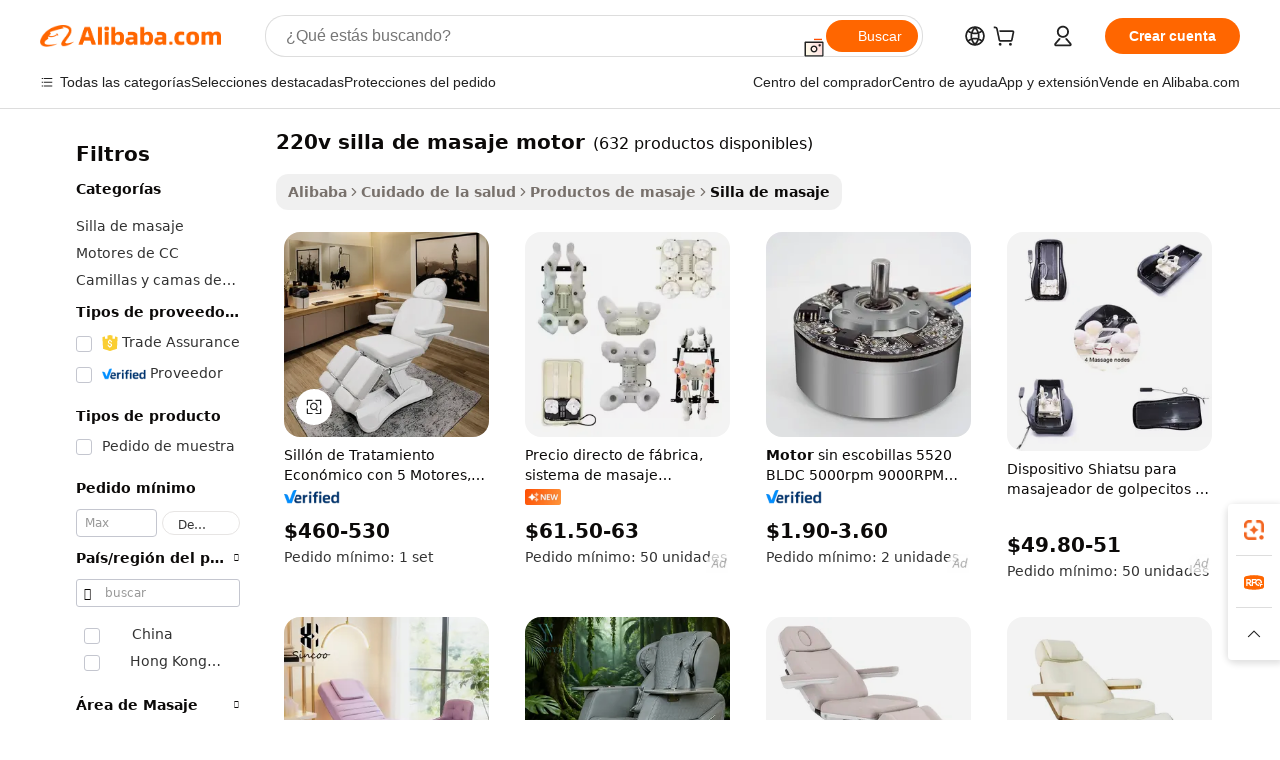

--- FILE ---
content_type: text/html;charset=UTF-8
request_url: https://spanish.alibaba.com/g/220v-massage-chair-motor.html
body_size: 190679
content:

<!-- screen_content -->

    <!-- tangram:5410 begin-->
    <!-- tangram:529998 begin-->
    
<!DOCTYPE html>
<html lang="es" dir="ltr">
  <head>
        <script>
      window.__BB = {
        scene: window.__bb_scene || 'traffic-free-goods'
      };
      window.__BB.BB_CWV_IGNORE = {
          lcp_element: ['#icbu-buyer-pc-top-banner'],
          lcp_url: [],
        };
      window._timing = {}
      window._timing.first_start = Date.now();
      window.needLoginInspiration = Boolean(false);
      // 变量用于标记页面首次可见时间
      let firstVisibleTime = null;
      if (typeof document.hidden !== 'undefined') {
        // 页面首次加载时直接统计
        if (!document.hidden) {
          firstVisibleTime = Date.now();
          window.__BB_timex = 1
        } else {
          // 页面不可见时监听 visibilitychange 事件
          document.addEventListener('visibilitychange', () => {
            if (!document.hidden) {
              firstVisibleTime = Date.now();
              window.__BB_timex = firstVisibleTime - window.performance.timing.navigationStart
              window.__BB.firstVisibleTime = window.__BB_timex
              console.log("Page became visible after "+ window.__BB_timex + " ms");
            }
          }, { once: true });  // 确保只触发一次
        }
      } else {
        console.warn('Page Visibility API is not supported in this browser.');
      }
    </script>
        <meta name="data-spm" content="a2700">
        <meta name="aplus-xplug" content="NONE">
        <meta name="aplus-icbu-disable-umid" content="1">
        <meta name="google-translate-customization" content="9de59014edaf3b99-22e1cf3b5ca21786-g00bb439a5e9e5f8f-f">
    <meta name="yandex-verification" content="25a76ba8e4443bb3" />
    <meta name="msvalidate.01" content="E3FBF0E89B724C30844BF17C59608E8F" />
    <meta name="viewport" content="width=device-width, initial-scale=1.0, maximum-scale=5.0, user-scalable=yes">
        <link rel="preconnect" href="https://s.alicdn.com/" crossorigin>
    <link rel="dns-prefetch" href="https://s.alicdn.com">
                        <link rel="preload" href="https://s.alicdn.com/@g/alilog/??aplus_plugin_icbufront/index.js,mlog/aplus_v2.js" as="script">
        <link rel="preload" href="https://s.alicdn.com/@img/imgextra/i2/O1CN0153JdbU26g4bILVOyC_!!6000000007690-2-tps-418-58.png" as="image">
        <script>
            window.__APLUS_ABRATE__ = {
        perf_group: 'base64cached',
        scene: "traffic-free-goods",
      };
    </script>
    <meta name="aplus-mmstat-timeout" content="15000">
        <meta content="text/html; charset=utf-8" http-equiv="Content-Type">
          <title>Motores para sillas de masaje de 220 V: potencia y precisión para spa</title>
      <meta name="keywords" content="massage chair,vending massage chair,coin operated massage chair">
      <meta name="description" content="Encuentre motores de sillón de masaje de 220v para muebles de salón y spa de lujo. Disfrute de un rendimiento confiable y un diseño ergonómico. Compre nuestra selección hoy para obtener productos de alta calidad.">
            <meta name="pagetiming-rate" content="9">
      <meta name="pagetiming-resource-rate" content="4">
                    <link rel="canonical" href="https://spanish.alibaba.com/g/220v-massage-chair-motor.html">
                              <link rel="alternate" hreflang="fr" href="https://french.alibaba.com/g/220v-massage-chair-motor.html">
                  <link rel="alternate" hreflang="de" href="https://german.alibaba.com/g/220v-massage-chair-motor.html">
                  <link rel="alternate" hreflang="pt" href="https://portuguese.alibaba.com/g/220v-massage-chair-motor.html">
                  <link rel="alternate" hreflang="it" href="https://italian.alibaba.com/g/220v-massage-chair-motor.html">
                  <link rel="alternate" hreflang="es" href="https://spanish.alibaba.com/g/220v-massage-chair-motor.html">
                  <link rel="alternate" hreflang="ru" href="https://russian.alibaba.com/g/220v-massage-chair-motor.html">
                  <link rel="alternate" hreflang="ko" href="https://korean.alibaba.com/g/220v-massage-chair-motor.html">
                  <link rel="alternate" hreflang="ar" href="https://arabic.alibaba.com/g/220v-massage-chair-motor.html">
                  <link rel="alternate" hreflang="ja" href="https://japanese.alibaba.com/g/220v-massage-chair-motor.html">
                  <link rel="alternate" hreflang="tr" href="https://turkish.alibaba.com/g/220v-massage-chair-motor.html">
                  <link rel="alternate" hreflang="th" href="https://thai.alibaba.com/g/220v-massage-chair-motor.html">
                  <link rel="alternate" hreflang="vi" href="https://vietnamese.alibaba.com/g/220v-massage-chair-motor.html">
                  <link rel="alternate" hreflang="nl" href="https://dutch.alibaba.com/g/220v-massage-chair-motor.html">
                  <link rel="alternate" hreflang="he" href="https://hebrew.alibaba.com/g/220v-massage-chair-motor.html">
                  <link rel="alternate" hreflang="id" href="https://indonesian.alibaba.com/g/220v-massage-chair-motor.html">
                  <link rel="alternate" hreflang="hi" href="https://hindi.alibaba.com/g/220v-massage-chair-motor.html">
                  <link rel="alternate" hreflang="en" href="https://www.alibaba.com/showroom/220v-massage-chair-motor.html">
                  <link rel="alternate" hreflang="zh" href="https://chinese.alibaba.com/g/220v-massage-chair-motor.html">
                  <link rel="alternate" hreflang="x-default" href="https://www.alibaba.com/showroom/220v-massage-chair-motor.html">
                                        <script>
      // Aplus 配置自动打点
      var queue = window.goldlog_queue || (window.goldlog_queue = []);
      var tags = ["button", "a", "div", "span", "i", "svg", "input", "li", "tr"];
      queue.push(
        {
          action: 'goldlog.appendMetaInfo',
          arguments: [
            'aplus-auto-exp',
            [
              {
                logkey: '/sc.ug_msite.new_product_exp',
                cssSelector: '[data-spm-exp]',
                props: ["data-spm-exp"],
              },
              {
                logkey: '/sc.ug_pc.seolist_product_exp',
                cssSelector: '.traffic-card-gallery',
                props: ["data-spm-exp"],
              }
            ]
          ]
        }
      )
      queue.push({
        action: 'goldlog.setMetaInfo',
        arguments: ['aplus-auto-clk', JSON.stringify(tags.map(tag =>({
          "logkey": "/sc.ug_msite.new_product_clk",
          tag,
          "filter": "data-spm-clk",
          "props": ["data-spm-clk"]
        })))],
      });
    </script>
  </head>
  <div id="icbu-header"><div id="the-new-header" data-version="4.4.0" data-tnh-auto-exp="tnh-expose" data-scenes="search-products" style="position: relative;background-color: #fff;border-bottom: 1px solid #ddd;box-sizing: border-box; font-family:Inter,SF Pro Text,Roboto,Helvetica Neue,Helvetica,Tahoma,Arial,PingFang SC,Microsoft YaHei;"><div style="display: flex;align-items:center;height: 72px;min-width: 1200px;max-width: 1580px;margin: 0 auto;padding: 0 40px;box-sizing: border-box;"><img style="height: 29px; width: 209px;" src="https://s.alicdn.com/@img/imgextra/i2/O1CN0153JdbU26g4bILVOyC_!!6000000007690-2-tps-418-58.png" alt="" /></div><div style="min-width: 1200px;max-width: 1580px;margin: 0 auto;overflow: hidden;font-size: 14px;display: flex;justify-content: space-between;padding: 0 40px;box-sizing: border-box;"><div style="display: flex; align-items: center; justify-content: space-between"><div style="position: relative; height: 36px; padding: 0 28px 0 20px">All categories</div><div style="position: relative; height: 36px; padding-right: 28px">Featured selections</div><div style="position: relative; height: 36px">Trade Assurance</div></div><div style="display: flex; align-items: center; justify-content: space-between"><div style="position: relative; height: 36px; padding-right: 28px">Buyer Central</div><div style="position: relative; height: 36px; padding-right: 28px">Help Center</div><div style="position: relative; height: 36px; padding-right: 28px">Get the app</div><div style="position: relative; height: 36px">Become a supplier</div></div></div></div></div></div>
  <body data-spm="7724857" style="min-height: calc(100vh + 1px)"><script 
id="beacon-aplus"   
src="//s.alicdn.com/@g/alilog/??aplus_plugin_icbufront/index.js,mlog/aplus_v2.js"
exparams="aplus=async&userid=&aplus&ali_beacon_id=&ali_apache_id=&ali_apache_track=&ali_apache_tracktmp=&eagleeye_traceid=21032c0e17692786299451031e0ccd&ip=3%2e135%2e205%2e102&dmtrack_c={ali%5fresin%5ftrace%3dse%5frst%3dnull%7csp%5fviewtype%3dY%7cset%3d3%7cser%3d1007%7cpageId%3d599a8a377df34924beab434f6bfbe940%7cm%5fpageid%3dnull%7cpvmi%3d286bf0932f8e466cb564d1c49f1f8d7d%7csek%5fsepd%3d220v%2bsilla%2bde%2bmasaje%2bmotor%7csek%3d220v%2bmassage%2bchair%2bmotor%7cse%5fpn%3d1%7cp4pid%3de407935f%2d5cb2%2d4352%2d91fb%2d00f21578ee9e%7csclkid%3dnull%7cforecast%5fpost%5fcate%3dnull%7cseo%5fnew%5fuser%5fflag%3dfalse%7ccategoryId%3d201197002%7cseo%5fsearch%5fmodel%5fupgrade%5fv2%3d2025070801%7cseo%5fmodule%5fcard%5f20240624%3d202406242%7clong%5ftext%5fgoogle%5ftranslate%5fv2%3d2407142%7cseo%5fcontent%5ftd%5fbottom%5ftext%5fupdate%5fkey%3d2025070801%7cseo%5fsearch%5fmodel%5fupgrade%5fv3%3d2025072201%7cseo%5fsearch%5fmodel%5fmulti%5fupgrade%5fv3%3d2025081101%7cdamo%5falt%5freplace%3dnull%7cwap%5fcross%3d2007659%7cwap%5fcs%5faction%3d2005494%7cAPP%5fVisitor%5fActive%3d26704%7cseo%5fshowroom%5fgoods%5fmix%3d2005244%7cseo%5fdefault%5fcached%5flong%5ftext%5ffrom%5fnew%5fkeyword%5fstep%3d2024122502%7cshowroom%5fgeneral%5ftemplate%3d2005292%7cshowroom%5freview%3d20230308%7cwap%5fcs%5ftext%3dnull%7cstructured%5fdata%3d2025052702%7cseo%5fmulti%5fstyle%5ftext%5fupdate%3d2511181%7cpc%5fnew%5fheader%3dnull%7cseo%5fmeta%5fcate%5ftemplate%5fv1%3d2025042401%7cseo%5fmeta%5ftd%5fsearch%5fkeyword%5fstep%5fv1%3d2025040999%7cseo%5fshowroom%5fbiz%5fbabablog%3d1%7cshowroom%5fft%5flong%5ftext%5fbaks%3d80802%7cAPP%5fGrowing%5fBuyer%5fHigh%5fIntent%5fActive%3d25488%7cshowroom%5fpc%5fv2019%3d2104%7cAPP%5fProspecting%5fBuyer%3d26706%7ccache%5fcontrol%3dnull%7cAPP%5fChurned%5fCore%5fBuyer%3d25463%7cseo%5fdefault%5fcached%5flong%5ftext%5fstep%3d24110802%7camp%5flighthouse%5fscore%5fimage%3d19657%7cseo%5fft%5ftranslate%5fgemini%3d25012003%7cwap%5fnode%5fssr%3d2015725%7cdataphant%5fopen%3d27030%7clongtext%5fmulti%5fstyle%5fexpand%5frussian%3d2510142%7cseo%5flongtext%5fgoogle%5fdata%5fsection%3d25021702%7cindustry%5fpopular%5ffloor%3dnull%7cwap%5fad%5fgoods%5fproduct%5finterval%3dnull%7cseo%5fgoods%5fbootom%5fwholesale%5flink%3d2486162%7cseo%5fmiddle%5fwholesale%5flink%3d2486164%7cseo%5fkeyword%5faatest%3d12%7cft%5flong%5ftext%5fenpand%5fstep2%3d121602%7cseo%5fft%5flongtext%5fexpand%5fstep3%3d25012102%7cseo%5fwap%5fheadercard%3d2006288%7cAPP%5fChurned%5fInactive%5fVisitor%3d25496%7cAPP%5fGrowing%5fBuyer%5fHigh%5fIntent%5fInactive%3d25484%7cseo%5fmeta%5ftd%5fmulti%5fkey%3d2025061801%7ctop%5frecommend%5f20250120%3d202501201%7clongtext%5fmulti%5fstyle%5fexpand%5ffrench%5fcopy%3d25091802%7clongtext%5fmulti%5fstyle%5fexpand%5ffrench%5fcopy%5fcopy%3d25092502%7clong%5ftext%5fpaa%3d2020801%7cseo%5ffloor%5fexp%3dnull%7cseo%5fshowroom%5falgo%5flink%3d17764%7cseo%5fmeta%5ftd%5faib%5fgeneral%5fkey%3d2025091901%7ccountry%5findustry%3d202311033%7cpc%5ffree%5fswitchtosearch%3d2020529%7cshowroom%5fft%5flong%5ftext%5fenpand%5fstep1%3d101102%7cseo%5fshowroom%5fnorel%3d443425%7cplp%5fstyle%5f25%5fpc%3d202505222%7cseo%5fggs%5flayer%3d10010%7cquery%5fmutil%5flang%5ftranslate%3d2025060300%7cseo%5fsearch%5fmulti%5fsearch%5ftype%5fv2%3d2026012201%7cAPP%5fChurned%5fBuyer%3d25468%7cstream%5frender%5fperf%5fopt%3d2309181%7cwap%5fgoods%3d2007383%7cseo%5fshowroom%5fsimilar%5f20240614%3d202406142%7cchinese%5fopen%3d6307%7cquery%5fgpt%5ftranslate%3d20240820%7cad%5fproduct%5finterval%3dnull%7camp%5fto%5fpwa%3d2007359%7cplp%5faib%5fmulti%5fai%5fmeta%3d20250401%7cwap%5fsupplier%5fcontent%3dnull%7cpc%5ffree%5frefactoring%3d20220315%7csso%5foem%5ffloor%3d30031%7cAPP%5fGrowing%5fBuyer%5fInactive%3d25476%7cseo%5fpc%5fnew%5fview%5f20240807%3d202408072%7cseo%5fbottom%5ftext%5fentity%5fkey%5fcopy%3d2025062400%7cstream%5frender%3d433763%7cseo%5fmodule%5fcard%5f20240424%3d202404241%7cseo%5ftitle%5freplace%5f20191226%3d5841%7clongtext%5fmulti%5fstyle%5fexpand%3d25090802%7cgoogleweblight%3d6516%7clighthouse%5fbase64%3d2005760%7cAPP%5fProspecting%5fBuyer%5fActive%3d26719%7cad%5fgoods%5fproduct%5finterval%3dnull%7cseo%5fbottom%5fdeep%5fextend%5fkw%5fkey%3d2025071101%7clongtext%5fmulti%5fstyle%5fexpand%5fturkish%3d25102801%7cilink%5fuv%3d20240911%7cwap%5flist%5fwakeup%3d2005832%7ctpp%5fcrosslink%5fpc%3d20205311%7cseo%5ftop%5fbooth%3d18501%7cAPP%5fGrowing%5fBuyer%5fLess%5fActive%3d25472%7cseo%5fsearch%5fmodel%5fupgrade%5frank%3d2025092401%7cgoodslayer%3d7977%7cft%5flong%5ftext%5ftranslate%5fexpand%5fstep1%3d24110802%7cseo%5fheaderstyle%5ftraffic%5fkey%5fv1%3d2025072100%7ccrosslink%5fswitch%3d2008141%7cp4p%5foutline%3d20240328%7cseo%5fmeta%5ftd%5faib%5fv2%5fkey%3d2025091801%7crts%5fmulti%3d2008404%7cseo%5fad%5foptimization%5fkey%5fv2%3d2025072300%7cAPP%5fVisitor%5fLess%5fActive%3d26698%7cseo%5fsearch%5franker%5fid%3d2025112400%7cplp%5fstyle%5f25%3d202505192%7ccdn%5fvm%3d2007368%7cwap%5fad%5fproduct%5finterval%3dnull%7cseo%5fsearch%5fmodel%5fmulti%5fupgrade%5frank%3d2025092401%7cpc%5fcard%5fshare%3d2025081201%7cAPP%5fGrowing%5fBuyer%5fHigh%5fIntent%5fLess%5fActive%3d25480%7cgoods%5ftitle%5fsubstitute%3d9617%7cwap%5fscreen%5fexp%3d2025081400%7creact%5fheader%5ftest%3d202502182%7cpc%5fcs%5fcolor%3d2005788%7cshowroom%5fft%5flong%5ftext%5ftest%3d72502%7cone%5ftap%5flogin%5fABTest%3d202308153%7cseo%5fhyh%5fshow%5ftags%3d9867%7cplp%5fstructured%5fdata%3d2508182%7cguide%5fdelete%3d2008526%7cseo%5findustry%5ftemplate%3dnull%7cseo%5fmeta%5ftd%5fmulti%5fes%5fkey%3d2025073101%7cseo%5fshowroom%5fdata%5fmix%3d19888%7csso%5ftop%5franking%5ffloor%3d20031%7cseo%5ftd%5fdeep%5fupgrade%5fkey%5fv3%3d2025081101%7cwap%5fue%5fone%3d2025111401%7cshowroom%5fto%5frts%5flink%3d2008480%7ccountrysearch%5ftest%3dnull%7cshowroom%5flist%5fnew%5farrival%3d2811002%7cchannel%5famp%5fto%5fpwa%3d2008435%7cseo%5fmulti%5fstyles%5flong%5ftext%3d2503172%7cseo%5fmeta%5ftext%5fmutli%5fcate%5ftemplate%5fv1%3d2025080800%7cseo%5fdefault%5fcached%5fmutil%5flong%5ftext%5fstep%3d24110436%7cseo%5faction%5fpoint%5ftype%3d22823%7cseo%5faib%5ftd%5flaunch%5f20240828%5fcopy%3d202408282%7cseo%5fshowroom%5fwholesale%5flink%3dnull%7cseo%5fperf%5fimprove%3d2023999%7cseo%5fwap%5flist%5fbounce%5f01%3d2063%7cseo%5fwap%5flist%5fbounce%5f02%3d2128%7cAPP%5fGrowing%5fBuyer%5fActive%3d25492%7cvideolayer%3dnull%7cvideo%5fplay%3dnull%7cAPP%5fChurned%5fMember%5fInactive%3d25501%7cseo%5fgoogle%5fnew%5fstruct%3d438326%7cicbu%5falgo%5fp4p%5fseo%5fad%3d2025072300%7ctpp%5ftrace%3dseoKeyword%2dseoKeyword%5fv3%2dbase%2dORIGINAL}&pageid=0387cd66210318631769278630&hn=ensearchweb033003024099%2erg%2dus%2deast%2eus68&asid=AQAAAACmDHVpAeOiXAAAAAC629g38eQY+w==&treq=&tres=" async>
</script>
            <style>body{background-color:white;}.no-scrollbar.il-sticky.il-top-0.il-max-h-\[100vh\].il-w-\[200px\].il-flex-shrink-0.il-flex-grow-0.il-overflow-y-scroll{background-color:#FFF;padding-left:12px}</style>
                    <!-- tangram:530006 begin-->
<!--  -->
 <style>
   @keyframes il-spin {
     to {
       transform: rotate(360deg);
     }
   }
   @keyframes il-pulse {
     50% {
       opacity: 0.5;
     }
   }
   .traffic-card-gallery {display: flex;position: relative;flex-direction: column;justify-content: flex-start;border-radius: 0.5rem;background-color: #fff;padding: 0.5rem 0.5rem 1rem;overflow: hidden;font-size: 0.75rem;line-height: 1rem;}
   .traffic-card-list {display: flex;position: relative;flex-direction: row;justify-content: flex-start;border-bottom-width: 1px;background-color: #fff;padding: 1rem;height: 292px;overflow: hidden;font-size: 0.75rem;line-height: 1rem;}
   .product-price {
     b {
       font-size: 22px;
     }
   }
   .skel-loading {
       animation: il-pulse 2s cubic-bezier(0.4, 0, 0.6, 1) infinite;background-color: hsl(60, 4.8%, 95.9%);
   }
 </style>
<div id="first-cached-card">
  <div style="box-sizing:border-box;display: flex;position: absolute;left: 0;right: 0;margin: 0 auto;z-index: 1;min-width: 1200px;max-width: 1580px;padding: 0.75rem 3.25rem 0;pointer-events: none;">
    <!--页面左侧区域-->
    <div style="width: 200px;padding-top: 1rem;padding-left:12px; background-color: #fff;border-radius: 0.25rem">
      <div class="skel-loading" style="height: 1.5rem;width: 50%;border-radius: 0.25rem;"></div>
      <div style="margin-top: 1rem;margin-bottom: 1rem;">
        <div class="skel-loading" style="height: 1rem;width: calc(100% * 5 / 6);"></div>
        <div
          class="skel-loading"
          style="margin-top: 1rem;height: 1rem;width: calc(100% * 8 / 12);"
        ></div>
        <div class="skel-loading" style="margin-top: 1rem;height: 1rem;width: 75%;"></div>
        <div
          class="skel-loading"
          style="margin-top: 1rem;height: 1rem;width: calc(100% * 7 / 12);"
        ></div>
      </div>
      <div class="skel-loading" style="height: 1.5rem;width: 50%;border-radius: 0.25rem;"></div>
      <div style="margin-top: 1rem;margin-bottom: 1rem;">
        <div class="skel-loading" style="height: 1rem;width: calc(100% * 5 / 6);"></div>
        <div
          class="skel-loading"
          style="margin-top: 1rem;height: 1rem;width: calc(100% * 8 / 12);"
        ></div>
        <div class="skel-loading" style="margin-top: 1rem;height: 1rem;width: 75%;"></div>
        <div
          class="skel-loading"
          style="margin-top: 1rem;height: 1rem;width: calc(100% * 7 / 12);"
        ></div>
      </div>
      <div class="skel-loading" style="height: 1.5rem;width: 50%;border-radius: 0.25rem;"></div>
      <div style="margin-top: 1rem;margin-bottom: 1rem;">
        <div class="skel-loading" style="height: 1rem;width: calc(100% * 5 / 6);"></div>
        <div
          class="skel-loading"
          style="margin-top: 1rem;height: 1rem;width: calc(100% * 8 / 12);"
        ></div>
        <div class="skel-loading" style="margin-top: 1rem;height: 1rem;width: 75%;"></div>
        <div
          class="skel-loading"
          style="margin-top: 1rem;height: 1rem;width: calc(100% * 7 / 12);"
        ></div>
      </div>
      <div class="skel-loading" style="height: 1.5rem;width: 50%;border-radius: 0.25rem;"></div>
      <div style="margin-top: 1rem;margin-bottom: 1rem;">
        <div class="skel-loading" style="height: 1rem;width: calc(100% * 5 / 6);"></div>
        <div
          class="skel-loading"
          style="margin-top: 1rem;height: 1rem;width: calc(100% * 8 / 12);"
        ></div>
        <div class="skel-loading" style="margin-top: 1rem;height: 1rem;width: 75%;"></div>
        <div
          class="skel-loading"
          style="margin-top: 1rem;height: 1rem;width: calc(100% * 7 / 12);"
        ></div>
      </div>
      <div class="skel-loading" style="height: 1.5rem;width: 50%;border-radius: 0.25rem;"></div>
      <div style="margin-top: 1rem;margin-bottom: 1rem;">
        <div class="skel-loading" style="height: 1rem;width: calc(100% * 5 / 6);"></div>
        <div
          class="skel-loading"
          style="margin-top: 1rem;height: 1rem;width: calc(100% * 8 / 12);"
        ></div>
        <div class="skel-loading" style="margin-top: 1rem;height: 1rem;width: 75%;"></div>
        <div
          class="skel-loading"
          style="margin-top: 1rem;height: 1rem;width: calc(100% * 7 / 12);"
        ></div>
      </div>
      <div class="skel-loading" style="height: 1.5rem;width: 50%;border-radius: 0.25rem;"></div>
      <div style="margin-top: 1rem;margin-bottom: 1rem;">
        <div class="skel-loading" style="height: 1rem;width: calc(100% * 5 / 6);"></div>
        <div
          class="skel-loading"
          style="margin-top: 1rem;height: 1rem;width: calc(100% * 8 / 12);"
        ></div>
        <div class="skel-loading" style="margin-top: 1rem;height: 1rem;width: 75%;"></div>
        <div
          class="skel-loading"
          style="margin-top: 1rem;height: 1rem;width: calc(100% * 7 / 12);"
        ></div>
      </div>
    </div>
    <!--页面主体区域-->
    <div style="flex: 1 1 0%; overflow: hidden;padding: 0.5rem 0.5rem 0.5rem 1.5rem">
      <div style="height: 1.25rem;margin-bottom: 1rem;"></div>
      <!-- keywords -->
      <div style="margin-bottom: 1rem;height: 1.75rem;font-weight: 700;font-size: 1.25rem;line-height: 1.75rem;"></div>
      <!-- longtext -->
            <div style="width: calc(25% - 0.9rem);pointer-events: auto">
        <div class="traffic-card-gallery">
          <!-- ProductImage -->
          <a href="//www.alibaba.com/product-detail/Economical-5-Motors-Treatment-Chair-Split_1601381789156.html?from=SEO" target="_blank" style="position: relative;margin-bottom: 0.5rem;aspect-ratio: 1;overflow: hidden;border-radius: 0.5rem;">
            <div style="display: flex; overflow: hidden">
              <div style="position: relative;margin: 0;width: 100%;min-width: 0;flex-shrink: 0;flex-grow: 0;flex-basis: 100%;padding: 0;">
                <img style="position: relative; aspect-ratio: 1; width: 100%" src="[data-uri]" loading="eager" />
                <div style="position: absolute;left: 0;bottom: 0;right: 0;top: 0;background-color: #000;opacity: 0.05;"></div>
              </div>
            </div>
          </a>
          <div style="display: flex;flex: 1 1 0%;flex-direction: column;justify-content: space-between;">
            <div>
              <a class="skel-loading" style="margin-top: 0.5rem;display:inline-block;width:100%;height:1rem;" href="//www.alibaba.com/product-detail/Economical-5-Motors-Treatment-Chair-Split_1601381789156.html" target="_blank"></a>
              <a class="skel-loading" style="margin-top: 0.125rem;display:inline-block;width:100%;height:1rem;" href="//www.alibaba.com/product-detail/Economical-5-Motors-Treatment-Chair-Split_1601381789156.html" target="_blank"></a>
              <div class="skel-loading" style="margin-top: 0.25rem;height:1.625rem;width:75%"></div>
              <div class="skel-loading" style="margin-top: 0.5rem;height: 1rem;width:50%"></div>
              <div class="skel-loading" style="margin-top:0.25rem;height:1rem;width:25%"></div>
            </div>
          </div>

        </div>
      </div>

    </div>
  </div>
</div>
<!-- tangram:530006 end-->
            <style>.component-left-filter-callback{display:flex;position:relative;margin-top:10px;height:1200px}.component-left-filter-callback img{width:200px}.component-left-filter-callback i{position:absolute;top:5%;left:50%}.related-search-wrapper{padding:.5rem;--tw-bg-opacity: 1;background-color:#fff;background-color:rgba(255,255,255,var(--tw-bg-opacity, 1));border-width:1px;border-color:var(--input)}.related-search-wrapper .related-search-box{margin:12px 16px}.related-search-wrapper .related-search-box .related-search-title{display:inline;float:start;color:#666;word-wrap:break-word;margin-right:12px;width:13%}.related-search-wrapper .related-search-box .related-search-content{display:flex;flex-wrap:wrap}.related-search-wrapper .related-search-box .related-search-content .related-search-link{margin-right:12px;width:23%;overflow:hidden;color:#666;text-overflow:ellipsis;white-space:nowrap}.product-title img{margin-right:.5rem;display:inline-block;height:1rem;vertical-align:sub}.product-price b{font-size:22px}.similar-icon{position:absolute;bottom:12px;z-index:2;right:12px}.rfq-card{display:inline-block;position:relative;box-sizing:border-box;margin-bottom:36px}.rfq-card .rfq-card-content{display:flex;position:relative;flex-direction:column;align-items:flex-start;background-size:cover;background-color:#fff;padding:12px;width:100%;height:100%}.rfq-card .rfq-card-content .rfq-card-icon{margin-top:50px}.rfq-card .rfq-card-content .rfq-card-icon img{width:45px}.rfq-card .rfq-card-content .rfq-card-top-title{margin-top:14px;color:#222;font-weight:400;font-size:16px}.rfq-card .rfq-card-content .rfq-card-title{margin-top:24px;color:#333;font-weight:800;font-size:20px}.rfq-card .rfq-card-content .rfq-card-input-box{margin-top:24px;width:100%}.rfq-card .rfq-card-content .rfq-card-input-box textarea{box-sizing:border-box;border:1px solid #ddd;border-radius:4px;background-color:#fff;padding:9px 12px;width:100%;height:88px;resize:none;color:#666;font-weight:400;font-size:13px;font-family:inherit}.rfq-card .rfq-card-content .rfq-card-button{margin-top:24px;border:1px solid #666;border-radius:16px;background-color:#fff;width:67%;color:#000;font-weight:700;font-size:14px;line-height:30px;text-align:center}[data-modulename^=ProductList-] div{contain-intrinsic-size:auto 500px}.traffic-card-gallery:hover{--tw-shadow: 0px 2px 6px 2px rgba(0,0,0,.12157);--tw-shadow-colored: 0px 2px 6px 2px var(--tw-shadow-color);box-shadow:0 0 #0000,0 0 #0000,0 2px 6px 2px #0000001f;box-shadow:var(--tw-ring-offset-shadow, 0 0 rgba(0,0,0,0)),var(--tw-ring-shadow, 0 0 rgba(0,0,0,0)),var(--tw-shadow);z-index:10}.traffic-card-gallery{position:relative;display:flex;flex-direction:column;justify-content:flex-start;overflow:hidden;border-radius:.75rem;--tw-bg-opacity: 1;background-color:#fff;background-color:rgba(255,255,255,var(--tw-bg-opacity, 1));padding:.5rem;font-size:.75rem;line-height:1rem}.traffic-card-list{position:relative;display:flex;height:292px;flex-direction:row;justify-content:flex-start;overflow:hidden;border-bottom-width:1px;--tw-bg-opacity: 1;background-color:#fff;background-color:rgba(255,255,255,var(--tw-bg-opacity, 1));padding:1rem;font-size:.75rem;line-height:1rem}.traffic-card-g-industry:hover{--tw-shadow: 0 0 10px rgba(0,0,0,.1);--tw-shadow-colored: 0 0 10px var(--tw-shadow-color);box-shadow:0 0 #0000,0 0 #0000,0 0 10px #0000001a;box-shadow:var(--tw-ring-offset-shadow, 0 0 rgba(0,0,0,0)),var(--tw-ring-shadow, 0 0 rgba(0,0,0,0)),var(--tw-shadow)}.traffic-card-g-industry{position:relative;border-radius:var(--radius);--tw-bg-opacity: 1;background-color:#fff;background-color:rgba(255,255,255,var(--tw-bg-opacity, 1));padding:1.25rem .75rem .75rem;font-size:.875rem;line-height:1.25rem}.module-filter-section-wrapper{max-height:none!important;overflow-x:hidden}*,:before,:after{--tw-border-spacing-x: 0;--tw-border-spacing-y: 0;--tw-translate-x: 0;--tw-translate-y: 0;--tw-rotate: 0;--tw-skew-x: 0;--tw-skew-y: 0;--tw-scale-x: 1;--tw-scale-y: 1;--tw-pan-x: ;--tw-pan-y: ;--tw-pinch-zoom: ;--tw-scroll-snap-strictness: proximity;--tw-gradient-from-position: ;--tw-gradient-via-position: ;--tw-gradient-to-position: ;--tw-ordinal: ;--tw-slashed-zero: ;--tw-numeric-figure: ;--tw-numeric-spacing: ;--tw-numeric-fraction: ;--tw-ring-inset: ;--tw-ring-offset-width: 0px;--tw-ring-offset-color: #fff;--tw-ring-color: rgba(59, 130, 246, .5);--tw-ring-offset-shadow: 0 0 rgba(0,0,0,0);--tw-ring-shadow: 0 0 rgba(0,0,0,0);--tw-shadow: 0 0 rgba(0,0,0,0);--tw-shadow-colored: 0 0 rgba(0,0,0,0);--tw-blur: ;--tw-brightness: ;--tw-contrast: ;--tw-grayscale: ;--tw-hue-rotate: ;--tw-invert: ;--tw-saturate: ;--tw-sepia: ;--tw-drop-shadow: ;--tw-backdrop-blur: ;--tw-backdrop-brightness: ;--tw-backdrop-contrast: ;--tw-backdrop-grayscale: ;--tw-backdrop-hue-rotate: ;--tw-backdrop-invert: ;--tw-backdrop-opacity: ;--tw-backdrop-saturate: ;--tw-backdrop-sepia: ;--tw-contain-size: ;--tw-contain-layout: ;--tw-contain-paint: ;--tw-contain-style: }::backdrop{--tw-border-spacing-x: 0;--tw-border-spacing-y: 0;--tw-translate-x: 0;--tw-translate-y: 0;--tw-rotate: 0;--tw-skew-x: 0;--tw-skew-y: 0;--tw-scale-x: 1;--tw-scale-y: 1;--tw-pan-x: ;--tw-pan-y: ;--tw-pinch-zoom: ;--tw-scroll-snap-strictness: proximity;--tw-gradient-from-position: ;--tw-gradient-via-position: ;--tw-gradient-to-position: ;--tw-ordinal: ;--tw-slashed-zero: ;--tw-numeric-figure: ;--tw-numeric-spacing: ;--tw-numeric-fraction: ;--tw-ring-inset: ;--tw-ring-offset-width: 0px;--tw-ring-offset-color: #fff;--tw-ring-color: rgba(59, 130, 246, .5);--tw-ring-offset-shadow: 0 0 rgba(0,0,0,0);--tw-ring-shadow: 0 0 rgba(0,0,0,0);--tw-shadow: 0 0 rgba(0,0,0,0);--tw-shadow-colored: 0 0 rgba(0,0,0,0);--tw-blur: ;--tw-brightness: ;--tw-contrast: ;--tw-grayscale: ;--tw-hue-rotate: ;--tw-invert: ;--tw-saturate: ;--tw-sepia: ;--tw-drop-shadow: ;--tw-backdrop-blur: ;--tw-backdrop-brightness: ;--tw-backdrop-contrast: ;--tw-backdrop-grayscale: ;--tw-backdrop-hue-rotate: ;--tw-backdrop-invert: ;--tw-backdrop-opacity: ;--tw-backdrop-saturate: ;--tw-backdrop-sepia: ;--tw-contain-size: ;--tw-contain-layout: ;--tw-contain-paint: ;--tw-contain-style: }*,:before,:after{box-sizing:border-box;border-width:0;border-style:solid;border-color:#e5e7eb}:before,:after{--tw-content: ""}html,:host{line-height:1.5;-webkit-text-size-adjust:100%;-moz-tab-size:4;-o-tab-size:4;tab-size:4;font-family:ui-sans-serif,system-ui,-apple-system,Segoe UI,Roboto,Ubuntu,Cantarell,Noto Sans,sans-serif,"Apple Color Emoji","Segoe UI Emoji",Segoe UI Symbol,"Noto Color Emoji";font-feature-settings:normal;font-variation-settings:normal;-webkit-tap-highlight-color:transparent}body{margin:0;line-height:inherit}hr{height:0;color:inherit;border-top-width:1px}abbr:where([title]){text-decoration:underline;-webkit-text-decoration:underline dotted;text-decoration:underline dotted}h1,h2,h3,h4,h5,h6{font-size:inherit;font-weight:inherit}a{color:inherit;text-decoration:inherit}b,strong{font-weight:bolder}code,kbd,samp,pre{font-family:ui-monospace,SFMono-Regular,Menlo,Monaco,Consolas,Liberation Mono,Courier New,monospace;font-feature-settings:normal;font-variation-settings:normal;font-size:1em}small{font-size:80%}sub,sup{font-size:75%;line-height:0;position:relative;vertical-align:baseline}sub{bottom:-.25em}sup{top:-.5em}table{text-indent:0;border-color:inherit;border-collapse:collapse}button,input,optgroup,select,textarea{font-family:inherit;font-feature-settings:inherit;font-variation-settings:inherit;font-size:100%;font-weight:inherit;line-height:inherit;letter-spacing:inherit;color:inherit;margin:0;padding:0}button,select{text-transform:none}button,input:where([type=button]),input:where([type=reset]),input:where([type=submit]){-webkit-appearance:button;background-color:transparent;background-image:none}:-moz-focusring{outline:auto}:-moz-ui-invalid{box-shadow:none}progress{vertical-align:baseline}::-webkit-inner-spin-button,::-webkit-outer-spin-button{height:auto}[type=search]{-webkit-appearance:textfield;outline-offset:-2px}::-webkit-search-decoration{-webkit-appearance:none}::-webkit-file-upload-button{-webkit-appearance:button;font:inherit}summary{display:list-item}blockquote,dl,dd,h1,h2,h3,h4,h5,h6,hr,figure,p,pre{margin:0}fieldset{margin:0;padding:0}legend{padding:0}ol,ul,menu{list-style:none;margin:0;padding:0}dialog{padding:0}textarea{resize:vertical}input::-moz-placeholder,textarea::-moz-placeholder{opacity:1;color:#9ca3af}input::placeholder,textarea::placeholder{opacity:1;color:#9ca3af}button,[role=button]{cursor:pointer}:disabled{cursor:default}img,svg,video,canvas,audio,iframe,embed,object{display:block;vertical-align:middle}img,video{max-width:100%;height:auto}[hidden]:where(:not([hidden=until-found])){display:none}:root{--background: hsl(0, 0%, 100%);--foreground: hsl(20, 14.3%, 4.1%);--card: hsl(0, 0%, 100%);--card-foreground: hsl(20, 14.3%, 4.1%);--popover: hsl(0, 0%, 100%);--popover-foreground: hsl(20, 14.3%, 4.1%);--primary: hsl(24, 100%, 50%);--primary-foreground: hsl(60, 9.1%, 97.8%);--secondary: hsl(60, 4.8%, 95.9%);--secondary-foreground: #333;--muted: hsl(60, 4.8%, 95.9%);--muted-foreground: hsl(25, 5.3%, 44.7%);--accent: hsl(60, 4.8%, 95.9%);--accent-foreground: hsl(24, 9.8%, 10%);--destructive: hsl(0, 84.2%, 60.2%);--destructive-foreground: hsl(60, 9.1%, 97.8%);--border: hsl(20, 5.9%, 90%);--input: hsl(20, 5.9%, 90%);--ring: hsl(24.6, 95%, 53.1%);--radius: 1rem}.dark{--background: hsl(20, 14.3%, 4.1%);--foreground: hsl(60, 9.1%, 97.8%);--card: hsl(20, 14.3%, 4.1%);--card-foreground: hsl(60, 9.1%, 97.8%);--popover: hsl(20, 14.3%, 4.1%);--popover-foreground: hsl(60, 9.1%, 97.8%);--primary: hsl(20.5, 90.2%, 48.2%);--primary-foreground: hsl(60, 9.1%, 97.8%);--secondary: hsl(12, 6.5%, 15.1%);--secondary-foreground: hsl(60, 9.1%, 97.8%);--muted: hsl(12, 6.5%, 15.1%);--muted-foreground: hsl(24, 5.4%, 63.9%);--accent: hsl(12, 6.5%, 15.1%);--accent-foreground: hsl(60, 9.1%, 97.8%);--destructive: hsl(0, 72.2%, 50.6%);--destructive-foreground: hsl(60, 9.1%, 97.8%);--border: hsl(12, 6.5%, 15.1%);--input: hsl(12, 6.5%, 15.1%);--ring: hsl(20.5, 90.2%, 48.2%)}*{border-color:#e7e5e4;border-color:var(--border)}body{background-color:#fff;background-color:var(--background);color:#0c0a09;color:var(--foreground)}.il-sr-only{position:absolute;width:1px;height:1px;padding:0;margin:-1px;overflow:hidden;clip:rect(0,0,0,0);white-space:nowrap;border-width:0}.il-invisible{visibility:hidden}.il-fixed{position:fixed}.il-absolute{position:absolute}.il-relative{position:relative}.il-sticky{position:sticky}.il-inset-0{inset:0}.il--bottom-12{bottom:-3rem}.il--top-12{top:-3rem}.il-bottom-0{bottom:0}.il-bottom-2{bottom:.5rem}.il-bottom-3{bottom:.75rem}.il-bottom-4{bottom:1rem}.il-end-0{right:0}.il-end-2{right:.5rem}.il-end-3{right:.75rem}.il-end-4{right:1rem}.il-left-0{left:0}.il-left-3{left:.75rem}.il-right-0{right:0}.il-right-2{right:.5rem}.il-right-3{right:.75rem}.il-start-0{left:0}.il-start-1\/2{left:50%}.il-start-2{left:.5rem}.il-start-3{left:.75rem}.il-start-\[50\%\]{left:50%}.il-top-0{top:0}.il-top-1\/2{top:50%}.il-top-16{top:4rem}.il-top-4{top:1rem}.il-top-\[50\%\]{top:50%}.il-z-10{z-index:10}.il-z-50{z-index:50}.il-z-\[9999\]{z-index:9999}.il-col-span-4{grid-column:span 4 / span 4}.il-m-0{margin:0}.il-m-3{margin:.75rem}.il-m-auto{margin:auto}.il-mx-auto{margin-left:auto;margin-right:auto}.il-my-3{margin-top:.75rem;margin-bottom:.75rem}.il-my-5{margin-top:1.25rem;margin-bottom:1.25rem}.il-my-auto{margin-top:auto;margin-bottom:auto}.\!il-mb-4{margin-bottom:1rem!important}.il--mt-4{margin-top:-1rem}.il-mb-0{margin-bottom:0}.il-mb-1{margin-bottom:.25rem}.il-mb-2{margin-bottom:.5rem}.il-mb-3{margin-bottom:.75rem}.il-mb-4{margin-bottom:1rem}.il-mb-5{margin-bottom:1.25rem}.il-mb-6{margin-bottom:1.5rem}.il-mb-8{margin-bottom:2rem}.il-mb-\[-0\.75rem\]{margin-bottom:-.75rem}.il-mb-\[0\.125rem\]{margin-bottom:.125rem}.il-me-1{margin-right:.25rem}.il-me-2{margin-right:.5rem}.il-me-3{margin-right:.75rem}.il-me-auto{margin-right:auto}.il-mr-1{margin-right:.25rem}.il-mr-2{margin-right:.5rem}.il-ms-1{margin-left:.25rem}.il-ms-4{margin-left:1rem}.il-ms-5{margin-left:1.25rem}.il-ms-8{margin-left:2rem}.il-ms-\[\.375rem\]{margin-left:.375rem}.il-ms-auto{margin-left:auto}.il-mt-0{margin-top:0}.il-mt-0\.5{margin-top:.125rem}.il-mt-1{margin-top:.25rem}.il-mt-2{margin-top:.5rem}.il-mt-3{margin-top:.75rem}.il-mt-4{margin-top:1rem}.il-mt-6{margin-top:1.5rem}.il-line-clamp-1{overflow:hidden;display:-webkit-box;-webkit-box-orient:vertical;-webkit-line-clamp:1}.il-line-clamp-2{overflow:hidden;display:-webkit-box;-webkit-box-orient:vertical;-webkit-line-clamp:2}.il-line-clamp-6{overflow:hidden;display:-webkit-box;-webkit-box-orient:vertical;-webkit-line-clamp:6}.il-inline-block{display:inline-block}.il-inline{display:inline}.il-flex{display:flex}.il-inline-flex{display:inline-flex}.il-grid{display:grid}.il-aspect-square{aspect-ratio:1 / 1}.il-size-5{width:1.25rem;height:1.25rem}.il-h-1{height:.25rem}.il-h-10{height:2.5rem}.il-h-11{height:2.75rem}.il-h-20{height:5rem}.il-h-24{height:6rem}.il-h-3\.5{height:.875rem}.il-h-4{height:1rem}.il-h-40{height:10rem}.il-h-6{height:1.5rem}.il-h-8{height:2rem}.il-h-9{height:2.25rem}.il-h-\[150px\]{height:150px}.il-h-\[152px\]{height:152px}.il-h-\[18\.25rem\]{height:18.25rem}.il-h-\[292px\]{height:292px}.il-h-\[600px\]{height:600px}.il-h-auto{height:auto}.il-h-fit{height:-moz-fit-content;height:fit-content}.il-h-full{height:100%}.il-h-screen{height:100vh}.il-max-h-\[100vh\]{max-height:100vh}.il-w-1\/2{width:50%}.il-w-10{width:2.5rem}.il-w-10\/12{width:83.333333%}.il-w-4{width:1rem}.il-w-6{width:1.5rem}.il-w-64{width:16rem}.il-w-7\/12{width:58.333333%}.il-w-72{width:18rem}.il-w-8{width:2rem}.il-w-8\/12{width:66.666667%}.il-w-9{width:2.25rem}.il-w-9\/12{width:75%}.il-w-\[200px\]{width:200px}.il-w-\[84px\]{width:84px}.il-w-fit{width:-moz-fit-content;width:fit-content}.il-w-full{width:100%}.il-w-screen{width:100vw}.il-min-w-0{min-width:0px}.il-min-w-3{min-width:.75rem}.il-min-w-\[1200px\]{min-width:1200px}.il-max-w-\[1000px\]{max-width:1000px}.il-max-w-\[1580px\]{max-width:1580px}.il-max-w-full{max-width:100%}.il-max-w-lg{max-width:32rem}.il-flex-1{flex:1 1 0%}.il-flex-shrink-0,.il-shrink-0{flex-shrink:0}.il-flex-grow-0,.il-grow-0{flex-grow:0}.il-basis-24{flex-basis:6rem}.il-basis-full{flex-basis:100%}.il-origin-\[--radix-tooltip-content-transform-origin\]{transform-origin:var(--radix-tooltip-content-transform-origin)}.il--translate-x-1\/2{--tw-translate-x: -50%;transform:translate(-50%,var(--tw-translate-y)) rotate(var(--tw-rotate)) skew(var(--tw-skew-x)) skewY(var(--tw-skew-y)) scaleX(var(--tw-scale-x)) scaleY(var(--tw-scale-y));transform:translate(var(--tw-translate-x),var(--tw-translate-y)) rotate(var(--tw-rotate)) skew(var(--tw-skew-x)) skewY(var(--tw-skew-y)) scaleX(var(--tw-scale-x)) scaleY(var(--tw-scale-y))}.il--translate-y-1\/2{--tw-translate-y: -50%;transform:translate(var(--tw-translate-x),-50%) rotate(var(--tw-rotate)) skew(var(--tw-skew-x)) skewY(var(--tw-skew-y)) scaleX(var(--tw-scale-x)) scaleY(var(--tw-scale-y));transform:translate(var(--tw-translate-x),var(--tw-translate-y)) rotate(var(--tw-rotate)) skew(var(--tw-skew-x)) skewY(var(--tw-skew-y)) scaleX(var(--tw-scale-x)) scaleY(var(--tw-scale-y))}.il-translate-x-\[-50\%\]{--tw-translate-x: -50%;transform:translate(-50%,var(--tw-translate-y)) rotate(var(--tw-rotate)) skew(var(--tw-skew-x)) skewY(var(--tw-skew-y)) scaleX(var(--tw-scale-x)) scaleY(var(--tw-scale-y));transform:translate(var(--tw-translate-x),var(--tw-translate-y)) rotate(var(--tw-rotate)) skew(var(--tw-skew-x)) skewY(var(--tw-skew-y)) scaleX(var(--tw-scale-x)) scaleY(var(--tw-scale-y))}.il-translate-y-\[-50\%\]{--tw-translate-y: -50%;transform:translate(var(--tw-translate-x),-50%) rotate(var(--tw-rotate)) skew(var(--tw-skew-x)) skewY(var(--tw-skew-y)) scaleX(var(--tw-scale-x)) scaleY(var(--tw-scale-y));transform:translate(var(--tw-translate-x),var(--tw-translate-y)) rotate(var(--tw-rotate)) skew(var(--tw-skew-x)) skewY(var(--tw-skew-y)) scaleX(var(--tw-scale-x)) scaleY(var(--tw-scale-y))}.il-rotate-90{--tw-rotate: 90deg;transform:translate(var(--tw-translate-x),var(--tw-translate-y)) rotate(90deg) skew(var(--tw-skew-x)) skewY(var(--tw-skew-y)) scaleX(var(--tw-scale-x)) scaleY(var(--tw-scale-y));transform:translate(var(--tw-translate-x),var(--tw-translate-y)) rotate(var(--tw-rotate)) skew(var(--tw-skew-x)) skewY(var(--tw-skew-y)) scaleX(var(--tw-scale-x)) scaleY(var(--tw-scale-y))}@keyframes il-pulse{50%{opacity:.5}}.il-animate-pulse{animation:il-pulse 2s cubic-bezier(.4,0,.6,1) infinite}@keyframes il-spin{to{transform:rotate(360deg)}}.il-animate-spin{animation:il-spin 1s linear infinite}.il-cursor-pointer{cursor:pointer}.il-list-disc{list-style-type:disc}.il-grid-cols-2{grid-template-columns:repeat(2,minmax(0,1fr))}.il-grid-cols-4{grid-template-columns:repeat(4,minmax(0,1fr))}.il-flex-row{flex-direction:row}.il-flex-col{flex-direction:column}.il-flex-col-reverse{flex-direction:column-reverse}.il-flex-wrap{flex-wrap:wrap}.il-flex-nowrap{flex-wrap:nowrap}.il-items-start{align-items:flex-start}.il-items-center{align-items:center}.il-items-baseline{align-items:baseline}.il-justify-start{justify-content:flex-start}.il-justify-end{justify-content:flex-end}.il-justify-center{justify-content:center}.il-justify-between{justify-content:space-between}.il-gap-1{gap:.25rem}.il-gap-1\.5{gap:.375rem}.il-gap-10{gap:2.5rem}.il-gap-2{gap:.5rem}.il-gap-3{gap:.75rem}.il-gap-4{gap:1rem}.il-gap-8{gap:2rem}.il-gap-\[\.0938rem\]{gap:.0938rem}.il-gap-\[\.375rem\]{gap:.375rem}.il-gap-\[0\.125rem\]{gap:.125rem}.\!il-gap-x-5{-moz-column-gap:1.25rem!important;column-gap:1.25rem!important}.\!il-gap-y-5{row-gap:1.25rem!important}.il-space-y-1\.5>:not([hidden])~:not([hidden]){--tw-space-y-reverse: 0;margin-top:calc(.375rem * (1 - var(--tw-space-y-reverse)));margin-top:.375rem;margin-top:calc(.375rem * calc(1 - var(--tw-space-y-reverse)));margin-bottom:0rem;margin-bottom:calc(.375rem * var(--tw-space-y-reverse))}.il-space-y-4>:not([hidden])~:not([hidden]){--tw-space-y-reverse: 0;margin-top:calc(1rem * (1 - var(--tw-space-y-reverse)));margin-top:1rem;margin-top:calc(1rem * calc(1 - var(--tw-space-y-reverse)));margin-bottom:0rem;margin-bottom:calc(1rem * var(--tw-space-y-reverse))}.il-overflow-hidden{overflow:hidden}.il-overflow-y-auto{overflow-y:auto}.il-overflow-y-scroll{overflow-y:scroll}.il-truncate{overflow:hidden;text-overflow:ellipsis;white-space:nowrap}.il-text-ellipsis{text-overflow:ellipsis}.il-whitespace-normal{white-space:normal}.il-whitespace-nowrap{white-space:nowrap}.il-break-normal{word-wrap:normal;word-break:normal}.il-break-words{word-wrap:break-word}.il-break-all{word-break:break-all}.il-rounded{border-radius:.25rem}.il-rounded-2xl{border-radius:1rem}.il-rounded-\[0\.5rem\]{border-radius:.5rem}.il-rounded-\[1\.25rem\]{border-radius:1.25rem}.il-rounded-full{border-radius:9999px}.il-rounded-lg{border-radius:1rem;border-radius:var(--radius)}.il-rounded-md{border-radius:calc(1rem - 2px);border-radius:calc(var(--radius) - 2px)}.il-rounded-sm{border-radius:calc(1rem - 4px);border-radius:calc(var(--radius) - 4px)}.il-rounded-xl{border-radius:.75rem}.il-border,.il-border-\[1px\]{border-width:1px}.il-border-b,.il-border-b-\[1px\]{border-bottom-width:1px}.il-border-solid{border-style:solid}.il-border-none{border-style:none}.il-border-\[\#222\]{--tw-border-opacity: 1;border-color:#222;border-color:rgba(34,34,34,var(--tw-border-opacity, 1))}.il-border-\[\#DDD\]{--tw-border-opacity: 1;border-color:#ddd;border-color:rgba(221,221,221,var(--tw-border-opacity, 1))}.il-border-foreground{border-color:#0c0a09;border-color:var(--foreground)}.il-border-input{border-color:#e7e5e4;border-color:var(--input)}.il-bg-\[\#F8F8F8\]{--tw-bg-opacity: 1;background-color:#f8f8f8;background-color:rgba(248,248,248,var(--tw-bg-opacity, 1))}.il-bg-\[\#d9d9d963\]{background-color:#d9d9d963}.il-bg-accent{background-color:#f5f5f4;background-color:var(--accent)}.il-bg-background{background-color:#fff;background-color:var(--background)}.il-bg-black{--tw-bg-opacity: 1;background-color:#000;background-color:rgba(0,0,0,var(--tw-bg-opacity, 1))}.il-bg-black\/80{background-color:#000c}.il-bg-destructive{background-color:#ef4444;background-color:var(--destructive)}.il-bg-gray-300{--tw-bg-opacity: 1;background-color:#d1d5db;background-color:rgba(209,213,219,var(--tw-bg-opacity, 1))}.il-bg-muted{background-color:#f5f5f4;background-color:var(--muted)}.il-bg-orange-500{--tw-bg-opacity: 1;background-color:#f97316;background-color:rgba(249,115,22,var(--tw-bg-opacity, 1))}.il-bg-popover{background-color:#fff;background-color:var(--popover)}.il-bg-primary{background-color:#f60;background-color:var(--primary)}.il-bg-secondary{background-color:#f5f5f4;background-color:var(--secondary)}.il-bg-transparent{background-color:transparent}.il-bg-white{--tw-bg-opacity: 1;background-color:#fff;background-color:rgba(255,255,255,var(--tw-bg-opacity, 1))}.il-bg-opacity-80{--tw-bg-opacity: .8}.il-bg-cover{background-size:cover}.il-bg-no-repeat{background-repeat:no-repeat}.il-fill-black{fill:#000}.il-object-cover{-o-object-fit:cover;object-fit:cover}.il-p-0{padding:0}.il-p-1{padding:.25rem}.il-p-2{padding:.5rem}.il-p-3{padding:.75rem}.il-p-4{padding:1rem}.il-p-5{padding:1.25rem}.il-p-6{padding:1.5rem}.il-px-2{padding-left:.5rem;padding-right:.5rem}.il-px-3{padding-left:.75rem;padding-right:.75rem}.il-py-0\.5{padding-top:.125rem;padding-bottom:.125rem}.il-py-1\.5{padding-top:.375rem;padding-bottom:.375rem}.il-py-10{padding-top:2.5rem;padding-bottom:2.5rem}.il-py-2{padding-top:.5rem;padding-bottom:.5rem}.il-py-3{padding-top:.75rem;padding-bottom:.75rem}.il-pb-0{padding-bottom:0}.il-pb-3{padding-bottom:.75rem}.il-pb-4{padding-bottom:1rem}.il-pb-8{padding-bottom:2rem}.il-pe-0{padding-right:0}.il-pe-2{padding-right:.5rem}.il-pe-3{padding-right:.75rem}.il-pe-4{padding-right:1rem}.il-pe-6{padding-right:1.5rem}.il-pe-8{padding-right:2rem}.il-pe-\[12px\]{padding-right:12px}.il-pe-\[3\.25rem\]{padding-right:3.25rem}.il-pl-4{padding-left:1rem}.il-ps-0{padding-left:0}.il-ps-2{padding-left:.5rem}.il-ps-3{padding-left:.75rem}.il-ps-4{padding-left:1rem}.il-ps-6{padding-left:1.5rem}.il-ps-8{padding-left:2rem}.il-ps-\[12px\]{padding-left:12px}.il-ps-\[3\.25rem\]{padding-left:3.25rem}.il-pt-10{padding-top:2.5rem}.il-pt-4{padding-top:1rem}.il-pt-5{padding-top:1.25rem}.il-pt-6{padding-top:1.5rem}.il-pt-7{padding-top:1.75rem}.il-text-center{text-align:center}.il-text-start{text-align:left}.il-text-2xl{font-size:1.5rem;line-height:2rem}.il-text-base{font-size:1rem;line-height:1.5rem}.il-text-lg{font-size:1.125rem;line-height:1.75rem}.il-text-sm{font-size:.875rem;line-height:1.25rem}.il-text-xl{font-size:1.25rem;line-height:1.75rem}.il-text-xs{font-size:.75rem;line-height:1rem}.il-font-\[600\]{font-weight:600}.il-font-bold{font-weight:700}.il-font-medium{font-weight:500}.il-font-normal{font-weight:400}.il-font-semibold{font-weight:600}.il-leading-3{line-height:.75rem}.il-leading-4{line-height:1rem}.il-leading-\[1\.43\]{line-height:1.43}.il-leading-\[18px\]{line-height:18px}.il-leading-\[26px\]{line-height:26px}.il-leading-none{line-height:1}.il-tracking-tight{letter-spacing:-.025em}.il-text-\[\#00820D\]{--tw-text-opacity: 1;color:#00820d;color:rgba(0,130,13,var(--tw-text-opacity, 1))}.il-text-\[\#222\]{--tw-text-opacity: 1;color:#222;color:rgba(34,34,34,var(--tw-text-opacity, 1))}.il-text-\[\#444\]{--tw-text-opacity: 1;color:#444;color:rgba(68,68,68,var(--tw-text-opacity, 1))}.il-text-\[\#4B1D1F\]{--tw-text-opacity: 1;color:#4b1d1f;color:rgba(75,29,31,var(--tw-text-opacity, 1))}.il-text-\[\#767676\]{--tw-text-opacity: 1;color:#767676;color:rgba(118,118,118,var(--tw-text-opacity, 1))}.il-text-\[\#D04A0A\]{--tw-text-opacity: 1;color:#d04a0a;color:rgba(208,74,10,var(--tw-text-opacity, 1))}.il-text-\[\#F7421E\]{--tw-text-opacity: 1;color:#f7421e;color:rgba(247,66,30,var(--tw-text-opacity, 1))}.il-text-\[\#FF6600\]{--tw-text-opacity: 1;color:#f60;color:rgba(255,102,0,var(--tw-text-opacity, 1))}.il-text-\[\#f7421e\]{--tw-text-opacity: 1;color:#f7421e;color:rgba(247,66,30,var(--tw-text-opacity, 1))}.il-text-destructive-foreground{color:#fafaf9;color:var(--destructive-foreground)}.il-text-foreground{color:#0c0a09;color:var(--foreground)}.il-text-muted-foreground{color:#78716c;color:var(--muted-foreground)}.il-text-popover-foreground{color:#0c0a09;color:var(--popover-foreground)}.il-text-primary{color:#f60;color:var(--primary)}.il-text-primary-foreground{color:#fafaf9;color:var(--primary-foreground)}.il-text-secondary-foreground{color:#333;color:var(--secondary-foreground)}.il-text-white{--tw-text-opacity: 1;color:#fff;color:rgba(255,255,255,var(--tw-text-opacity, 1))}.il-underline{text-decoration-line:underline}.il-line-through{text-decoration-line:line-through}.il-underline-offset-4{text-underline-offset:4px}.il-opacity-5{opacity:.05}.il-opacity-70{opacity:.7}.il-shadow-\[0_2px_6px_2px_rgba\(0\,0\,0\,0\.12\)\]{--tw-shadow: 0 2px 6px 2px rgba(0,0,0,.12);--tw-shadow-colored: 0 2px 6px 2px var(--tw-shadow-color);box-shadow:0 0 #0000,0 0 #0000,0 2px 6px 2px #0000001f;box-shadow:var(--tw-ring-offset-shadow, 0 0 rgba(0,0,0,0)),var(--tw-ring-shadow, 0 0 rgba(0,0,0,0)),var(--tw-shadow)}.il-shadow-cards{--tw-shadow: 0 0 10px rgba(0,0,0,.1);--tw-shadow-colored: 0 0 10px var(--tw-shadow-color);box-shadow:0 0 #0000,0 0 #0000,0 0 10px #0000001a;box-shadow:var(--tw-ring-offset-shadow, 0 0 rgba(0,0,0,0)),var(--tw-ring-shadow, 0 0 rgba(0,0,0,0)),var(--tw-shadow)}.il-shadow-lg{--tw-shadow: 0 10px 15px -3px rgba(0, 0, 0, .1), 0 4px 6px -4px rgba(0, 0, 0, .1);--tw-shadow-colored: 0 10px 15px -3px var(--tw-shadow-color), 0 4px 6px -4px var(--tw-shadow-color);box-shadow:0 0 #0000,0 0 #0000,0 10px 15px -3px #0000001a,0 4px 6px -4px #0000001a;box-shadow:var(--tw-ring-offset-shadow, 0 0 rgba(0,0,0,0)),var(--tw-ring-shadow, 0 0 rgba(0,0,0,0)),var(--tw-shadow)}.il-shadow-md{--tw-shadow: 0 4px 6px -1px rgba(0, 0, 0, .1), 0 2px 4px -2px rgba(0, 0, 0, .1);--tw-shadow-colored: 0 4px 6px -1px var(--tw-shadow-color), 0 2px 4px -2px var(--tw-shadow-color);box-shadow:0 0 #0000,0 0 #0000,0 4px 6px -1px #0000001a,0 2px 4px -2px #0000001a;box-shadow:var(--tw-ring-offset-shadow, 0 0 rgba(0,0,0,0)),var(--tw-ring-shadow, 0 0 rgba(0,0,0,0)),var(--tw-shadow)}.il-outline-none{outline:2px solid transparent;outline-offset:2px}.il-outline-1{outline-width:1px}.il-ring-offset-background{--tw-ring-offset-color: var(--background)}.il-transition-colors{transition-property:color,background-color,border-color,text-decoration-color,fill,stroke;transition-timing-function:cubic-bezier(.4,0,.2,1);transition-duration:.15s}.il-transition-opacity{transition-property:opacity;transition-timing-function:cubic-bezier(.4,0,.2,1);transition-duration:.15s}.il-transition-transform{transition-property:transform;transition-timing-function:cubic-bezier(.4,0,.2,1);transition-duration:.15s}.il-duration-200{transition-duration:.2s}.il-duration-300{transition-duration:.3s}.il-ease-in-out{transition-timing-function:cubic-bezier(.4,0,.2,1)}@keyframes enter{0%{opacity:1;opacity:var(--tw-enter-opacity, 1);transform:translateZ(0) scaleZ(1) rotate(0);transform:translate3d(var(--tw-enter-translate-x, 0),var(--tw-enter-translate-y, 0),0) scale3d(var(--tw-enter-scale, 1),var(--tw-enter-scale, 1),var(--tw-enter-scale, 1)) rotate(var(--tw-enter-rotate, 0))}}@keyframes exit{to{opacity:1;opacity:var(--tw-exit-opacity, 1);transform:translateZ(0) scaleZ(1) rotate(0);transform:translate3d(var(--tw-exit-translate-x, 0),var(--tw-exit-translate-y, 0),0) scale3d(var(--tw-exit-scale, 1),var(--tw-exit-scale, 1),var(--tw-exit-scale, 1)) rotate(var(--tw-exit-rotate, 0))}}.il-animate-in{animation-name:enter;animation-duration:.15s;--tw-enter-opacity: initial;--tw-enter-scale: initial;--tw-enter-rotate: initial;--tw-enter-translate-x: initial;--tw-enter-translate-y: initial}.il-fade-in-0{--tw-enter-opacity: 0}.il-zoom-in-95{--tw-enter-scale: .95}.il-duration-200{animation-duration:.2s}.il-duration-300{animation-duration:.3s}.il-ease-in-out{animation-timing-function:cubic-bezier(.4,0,.2,1)}.no-scrollbar::-webkit-scrollbar{display:none}.no-scrollbar{-ms-overflow-style:none;scrollbar-width:none}.longtext-style-inmodel h2{margin-bottom:.5rem;margin-top:1rem;font-size:1rem;line-height:1.5rem;font-weight:700}.first-of-type\:il-ms-4:first-of-type{margin-left:1rem}.hover\:il-bg-\[\#f4f4f4\]:hover{--tw-bg-opacity: 1;background-color:#f4f4f4;background-color:rgba(244,244,244,var(--tw-bg-opacity, 1))}.hover\:il-bg-accent:hover{background-color:#f5f5f4;background-color:var(--accent)}.hover\:il-text-accent-foreground:hover{color:#1c1917;color:var(--accent-foreground)}.hover\:il-text-foreground:hover{color:#0c0a09;color:var(--foreground)}.hover\:il-underline:hover{text-decoration-line:underline}.hover\:il-opacity-100:hover{opacity:1}.hover\:il-opacity-90:hover{opacity:.9}.focus\:il-outline-none:focus{outline:2px solid transparent;outline-offset:2px}.focus\:il-ring-2:focus{--tw-ring-offset-shadow: var(--tw-ring-inset) 0 0 0 var(--tw-ring-offset-width) var(--tw-ring-offset-color);--tw-ring-shadow: var(--tw-ring-inset) 0 0 0 calc(2px + var(--tw-ring-offset-width)) var(--tw-ring-color);box-shadow:var(--tw-ring-offset-shadow),var(--tw-ring-shadow),0 0 #0000;box-shadow:var(--tw-ring-offset-shadow),var(--tw-ring-shadow),var(--tw-shadow, 0 0 rgba(0,0,0,0))}.focus\:il-ring-ring:focus{--tw-ring-color: var(--ring)}.focus\:il-ring-offset-2:focus{--tw-ring-offset-width: 2px}.focus-visible\:il-outline-none:focus-visible{outline:2px solid transparent;outline-offset:2px}.focus-visible\:il-ring-2:focus-visible{--tw-ring-offset-shadow: var(--tw-ring-inset) 0 0 0 var(--tw-ring-offset-width) var(--tw-ring-offset-color);--tw-ring-shadow: var(--tw-ring-inset) 0 0 0 calc(2px + var(--tw-ring-offset-width)) var(--tw-ring-color);box-shadow:var(--tw-ring-offset-shadow),var(--tw-ring-shadow),0 0 #0000;box-shadow:var(--tw-ring-offset-shadow),var(--tw-ring-shadow),var(--tw-shadow, 0 0 rgba(0,0,0,0))}.focus-visible\:il-ring-ring:focus-visible{--tw-ring-color: var(--ring)}.focus-visible\:il-ring-offset-2:focus-visible{--tw-ring-offset-width: 2px}.active\:il-bg-primary:active{background-color:#f60;background-color:var(--primary)}.active\:il-bg-white:active{--tw-bg-opacity: 1;background-color:#fff;background-color:rgba(255,255,255,var(--tw-bg-opacity, 1))}.disabled\:il-pointer-events-none:disabled{pointer-events:none}.disabled\:il-opacity-10:disabled{opacity:.1}.il-group:hover .group-hover\:il-visible{visibility:visible}.il-group:hover .group-hover\:il-scale-110{--tw-scale-x: 1.1;--tw-scale-y: 1.1;transform:translate(var(--tw-translate-x),var(--tw-translate-y)) rotate(var(--tw-rotate)) skew(var(--tw-skew-x)) skewY(var(--tw-skew-y)) scaleX(1.1) scaleY(1.1);transform:translate(var(--tw-translate-x),var(--tw-translate-y)) rotate(var(--tw-rotate)) skew(var(--tw-skew-x)) skewY(var(--tw-skew-y)) scaleX(var(--tw-scale-x)) scaleY(var(--tw-scale-y))}.il-group:hover .group-hover\:il-underline{text-decoration-line:underline}.data-\[state\=open\]\:il-animate-in[data-state=open]{animation-name:enter;animation-duration:.15s;--tw-enter-opacity: initial;--tw-enter-scale: initial;--tw-enter-rotate: initial;--tw-enter-translate-x: initial;--tw-enter-translate-y: initial}.data-\[state\=closed\]\:il-animate-out[data-state=closed]{animation-name:exit;animation-duration:.15s;--tw-exit-opacity: initial;--tw-exit-scale: initial;--tw-exit-rotate: initial;--tw-exit-translate-x: initial;--tw-exit-translate-y: initial}.data-\[state\=closed\]\:il-fade-out-0[data-state=closed]{--tw-exit-opacity: 0}.data-\[state\=open\]\:il-fade-in-0[data-state=open]{--tw-enter-opacity: 0}.data-\[state\=closed\]\:il-zoom-out-95[data-state=closed]{--tw-exit-scale: .95}.data-\[state\=open\]\:il-zoom-in-95[data-state=open]{--tw-enter-scale: .95}.data-\[side\=bottom\]\:il-slide-in-from-top-2[data-side=bottom]{--tw-enter-translate-y: -.5rem}.data-\[side\=left\]\:il-slide-in-from-right-2[data-side=left]{--tw-enter-translate-x: .5rem}.data-\[side\=right\]\:il-slide-in-from-left-2[data-side=right]{--tw-enter-translate-x: -.5rem}.data-\[side\=top\]\:il-slide-in-from-bottom-2[data-side=top]{--tw-enter-translate-y: .5rem}@media (min-width: 640px){.sm\:il-flex-row{flex-direction:row}.sm\:il-justify-end{justify-content:flex-end}.sm\:il-gap-2\.5{gap:.625rem}.sm\:il-space-x-2>:not([hidden])~:not([hidden]){--tw-space-x-reverse: 0;margin-right:0rem;margin-right:calc(.5rem * var(--tw-space-x-reverse));margin-left:calc(.5rem * (1 - var(--tw-space-x-reverse)));margin-left:.5rem;margin-left:calc(.5rem * calc(1 - var(--tw-space-x-reverse)))}.sm\:il-rounded-lg{border-radius:1rem;border-radius:var(--radius)}.sm\:il-text-left{text-align:left}}.rtl\:il-translate-x-\[50\%\]:where([dir=rtl],[dir=rtl] *){--tw-translate-x: 50%;transform:translate(50%,var(--tw-translate-y)) rotate(var(--tw-rotate)) skew(var(--tw-skew-x)) skewY(var(--tw-skew-y)) scaleX(var(--tw-scale-x)) scaleY(var(--tw-scale-y));transform:translate(var(--tw-translate-x),var(--tw-translate-y)) rotate(var(--tw-rotate)) skew(var(--tw-skew-x)) skewY(var(--tw-skew-y)) scaleX(var(--tw-scale-x)) scaleY(var(--tw-scale-y))}.rtl\:il-scale-\[-1\]:where([dir=rtl],[dir=rtl] *){--tw-scale-x: -1;--tw-scale-y: -1;transform:translate(var(--tw-translate-x),var(--tw-translate-y)) rotate(var(--tw-rotate)) skew(var(--tw-skew-x)) skewY(var(--tw-skew-y)) scaleX(-1) scaleY(-1);transform:translate(var(--tw-translate-x),var(--tw-translate-y)) rotate(var(--tw-rotate)) skew(var(--tw-skew-x)) skewY(var(--tw-skew-y)) scaleX(var(--tw-scale-x)) scaleY(var(--tw-scale-y))}.rtl\:il-scale-x-\[-1\]:where([dir=rtl],[dir=rtl] *){--tw-scale-x: -1;transform:translate(var(--tw-translate-x),var(--tw-translate-y)) rotate(var(--tw-rotate)) skew(var(--tw-skew-x)) skewY(var(--tw-skew-y)) scaleX(-1) scaleY(var(--tw-scale-y));transform:translate(var(--tw-translate-x),var(--tw-translate-y)) rotate(var(--tw-rotate)) skew(var(--tw-skew-x)) skewY(var(--tw-skew-y)) scaleX(var(--tw-scale-x)) scaleY(var(--tw-scale-y))}.rtl\:il-flex-row-reverse:where([dir=rtl],[dir=rtl] *){flex-direction:row-reverse}.\[\&\>svg\]\:il-size-3\.5>svg{width:.875rem;height:.875rem}
</style>
            <style>.switch-to-popover-trigger{position:relative}.switch-to-popover-trigger .switch-to-popover-content{position:absolute;left:50%;z-index:9999;cursor:default}html[dir=rtl] .switch-to-popover-trigger .switch-to-popover-content{left:auto;right:50%}.switch-to-popover-trigger .switch-to-popover-content .down-arrow{width:0;height:0;border-left:11px solid transparent;border-right:11px solid transparent;border-bottom:12px solid #222;transform:translate(-50%);filter:drop-shadow(0 -2px 2px rgba(0,0,0,.05));z-index:1}html[dir=rtl] .switch-to-popover-trigger .switch-to-popover-content .down-arrow{transform:translate(50%)}.switch-to-popover-trigger .switch-to-popover-content .content-container{background-color:#222;border-radius:12px;padding:16px;color:#fff;transform:translate(-50%);width:320px;height:-moz-fit-content;height:fit-content;display:flex;justify-content:space-between;align-items:start}html[dir=rtl] .switch-to-popover-trigger .switch-to-popover-content .content-container{transform:translate(50%)}.switch-to-popover-trigger .switch-to-popover-content .content-container .content .title{font-size:14px;line-height:18px;font-weight:400}.switch-to-popover-trigger .switch-to-popover-content .content-container .actions{display:flex;justify-content:start;align-items:center;gap:12px;margin-top:12px}.switch-to-popover-trigger .switch-to-popover-content .content-container .actions .switch-button{background-color:#fff;color:#222;border-radius:999px;padding:4px 8px;font-weight:600;font-size:12px;line-height:16px;cursor:pointer}.switch-to-popover-trigger .switch-to-popover-content .content-container .actions .choose-another-button{color:#fff;padding:4px 8px;font-weight:600;font-size:12px;line-height:16px;cursor:pointer}.switch-to-popover-trigger .switch-to-popover-content .content-container .close-button{cursor:pointer}.tnh-message-content .tnh-messages-nodata .tnh-messages-nodata-info .img{width:100%;height:101px;margin-top:40px;margin-bottom:20px;background:url(https://s.alicdn.com/@img/imgextra/i4/O1CN01lnw1WK1bGeXDIoBnB_!!6000000003438-2-tps-399-303.png) no-repeat center center;background-size:133px 101px}#popup-root .functional-content .thirdpart-login .icon-facebook{background-image:url(https://s.alicdn.com/@img/imgextra/i1/O1CN01hUG9f21b67dGOuB2W_!!6000000003415-55-tps-40-40.svg)}#popup-root .functional-content .thirdpart-login .icon-google{background-image:url(https://s.alicdn.com/@img/imgextra/i1/O1CN01Qd3ZsM1C2aAxLHO2h_!!6000000000023-2-tps-120-120.png)}#popup-root .functional-content .thirdpart-login .icon-linkedin{background-image:url(https://s.alicdn.com/@img/imgextra/i1/O1CN01qVG1rv1lNCYkhep7t_!!6000000004806-55-tps-40-40.svg)}.tnh-logo{z-index:9999;display:flex;flex-shrink:0;width:185px;height:22px;background:url(https://s.alicdn.com/@img/imgextra/i2/O1CN0153JdbU26g4bILVOyC_!!6000000007690-2-tps-418-58.png) no-repeat 0 0;background-size:auto 22px;cursor:pointer}html[dir=rtl] .tnh-logo{background:url(https://s.alicdn.com/@img/imgextra/i2/O1CN0153JdbU26g4bILVOyC_!!6000000007690-2-tps-418-58.png) no-repeat 100% 0}.tnh-new-logo{width:185px;background:url(https://s.alicdn.com/@img/imgextra/i1/O1CN01e5zQ2S1cAWz26ivMo_!!6000000003560-2-tps-920-110.png) no-repeat 0 0;background-size:auto 22px;height:22px}html[dir=rtl] .tnh-new-logo{background:url(https://s.alicdn.com/@img/imgextra/i1/O1CN01e5zQ2S1cAWz26ivMo_!!6000000003560-2-tps-920-110.png) no-repeat 100% 0}.source-in-europe{display:flex;gap:32px;padding:0 10px}.source-in-europe .divider{flex-shrink:0;width:1px;background-color:#ddd}.source-in-europe .sie_info{flex-shrink:0;width:520px}.source-in-europe .sie_info .sie_info-logo{display:inline-block!important;height:28px}.source-in-europe .sie_info .sie_info-title{margin-top:24px;font-weight:700;font-size:20px;line-height:26px}.source-in-europe .sie_info .sie_info-description{margin-top:8px;font-size:14px;line-height:18px}.source-in-europe .sie_info .sie_info-sell-list{margin-top:24px;display:flex;flex-wrap:wrap;justify-content:space-between;gap:16px}.source-in-europe .sie_info .sie_info-sell-list-item{width:calc(50% - 8px);display:flex;align-items:center;padding:20px 16px;gap:12px;border-radius:12px;font-size:14px;line-height:18px;font-weight:600}.source-in-europe .sie_info .sie_info-sell-list-item img{width:28px;height:28px}.source-in-europe .sie_info .sie_info-btn{display:inline-block;min-width:240px;margin-top:24px;margin-bottom:30px;padding:13px 24px;background-color:#f60;opacity:.9;color:#fff!important;border-radius:99px;font-size:16px;font-weight:600;line-height:22px;-webkit-text-decoration:none;text-decoration:none;text-align:center;cursor:pointer;border:none}.source-in-europe .sie_info .sie_info-btn:hover{opacity:1}.source-in-europe .sie_cards{display:flex;flex-grow:1}.source-in-europe .sie_cards .sie_cards-product-list{display:flex;flex-grow:1;flex-wrap:wrap;justify-content:space-between;gap:32px 16px;max-height:376px;overflow:hidden}.source-in-europe .sie_cards .sie_cards-product-list.lt-14{justify-content:flex-start}.source-in-europe .sie_cards .sie_cards-product{width:110px;height:172px;display:flex;flex-direction:column;align-items:center;color:#222;box-sizing:border-box}.source-in-europe .sie_cards .sie_cards-product .img{display:flex;justify-content:center;align-items:center;position:relative;width:88px;height:88px;overflow:hidden;border-radius:88px}.source-in-europe .sie_cards .sie_cards-product .img img{width:88px;height:88px;-o-object-fit:cover;object-fit:cover}.source-in-europe .sie_cards .sie_cards-product .img:after{content:"";background-color:#0000001a;position:absolute;left:0;top:0;width:100%;height:100%}html[dir=rtl] .source-in-europe .sie_cards .sie_cards-product .img:after{left:auto;right:0}.source-in-europe .sie_cards .sie_cards-product .text{font-size:12px;line-height:16px;display:-webkit-box;overflow:hidden;text-overflow:ellipsis;-webkit-box-orient:vertical;-webkit-line-clamp:1}.source-in-europe .sie_cards .sie_cards-product .sie_cards-product-title{margin-top:12px;color:#222}.source-in-europe .sie_cards .sie_cards-product .sie_cards-product-sell,.source-in-europe .sie_cards .sie_cards-product .sie_cards-product-country-list{margin-top:4px;color:#767676}.source-in-europe .sie_cards .sie_cards-product .sie_cards-product-country-list{display:flex;gap:8px}.source-in-europe .sie_cards .sie_cards-product .sie_cards-product-country-list.one-country{gap:4px}.source-in-europe .sie_cards .sie_cards-product .sie_cards-product-country-list img{width:18px;height:13px}.source-in-europe.source-in-europe-europages .sie_info-btn{background-color:#7faf0d}.source-in-europe.source-in-europe-europages .sie_info-sell-list-item{background-color:#f2f7e7}.source-in-europe.source-in-europe-europages .sie_card{background:#7faf0d0d}.source-in-europe.source-in-europe-wlw .sie_info-btn{background-color:#0060df}.source-in-europe.source-in-europe-wlw .sie_info-sell-list-item{background-color:#f1f5fc}.source-in-europe.source-in-europe-wlw .sie_card{background:#0060df0d}.whatsapp-widget-content{display:flex;justify-content:space-between;gap:32px;align-items:center;width:100%;height:100%}.whatsapp-widget-content-left{display:flex;flex-direction:column;align-items:flex-start;gap:20px;flex:1 0 0;max-width:720px}.whatsapp-widget-content-left-image{width:138px;height:32px}.whatsapp-widget-content-left-content-title{color:#222;font-family:Inter;font-size:32px;font-style:normal;font-weight:700;line-height:42px;letter-spacing:0;margin-bottom:8px}.whatsapp-widget-content-left-content-info{color:#666;font-family:Inter;font-size:20px;font-style:normal;font-weight:400;line-height:26px;letter-spacing:0}.whatsapp-widget-content-left-button{display:flex;height:48px;padding:0 20px;justify-content:center;align-items:center;border-radius:24px;background:#d64000;overflow:hidden;color:#fff;text-align:center;text-overflow:ellipsis;font-family:Inter;font-size:16px;font-style:normal;font-weight:600;line-height:22px;line-height:var(--PC-Heading-S-line-height, 22px);letter-spacing:0;letter-spacing:var(--PC-Heading-S-tracking, 0)}.whatsapp-widget-content-right{display:flex;height:270px;flex-direction:row;align-items:center}.whatsapp-widget-content-right-QRCode{border-top-left-radius:20px;border-bottom-left-radius:20px;display:flex;height:270px;min-width:284px;padding:0 24px;flex-direction:column;justify-content:center;align-items:center;background:#ece8dd;gap:24px}html[dir=rtl] .whatsapp-widget-content-right-QRCode{border-radius:0 20px 20px 0}.whatsapp-widget-content-right-QRCode-container{width:144px;height:144px;padding:12px;border-radius:20px;background:#fff}.whatsapp-widget-content-right-QRCode-text{color:#767676;text-align:center;font-family:SF Pro Text;font-size:16px;font-style:normal;font-weight:400;line-height:19px;letter-spacing:0}.whatsapp-widget-content-right-image{border-top-right-radius:20px;border-bottom-right-radius:20px;width:270px;height:270px;aspect-ratio:1/1}html[dir=rtl] .whatsapp-widget-content-right-image{border-radius:20px 0 0 20px}.tnh-sub-tab{margin-left:28px;display:flex;flex-direction:row;gap:24px}html[dir=rtl] .tnh-sub-tab{margin-left:0;margin-right:28px}.tnh-sub-tab-item{display:flex;height:40px;max-width:160px;justify-content:center;align-items:center;color:#222;text-align:center;font-family:Inter;font-size:16px;font-style:normal;font-weight:500;line-height:normal;letter-spacing:-.48px}.tnh-sub-tab-item-active{font-weight:700;border-bottom:2px solid #222}.tnh-sub-title{padding-left:12px;margin-left:13px;position:relative;color:#222;-webkit-text-decoration:none;text-decoration:none;white-space:nowrap;font-weight:600;font-size:20px;line-height:22px}html[dir=rtl] .tnh-sub-title{padding-left:0;padding-right:12px;margin-left:0;margin-right:13px}.tnh-sub-title:active{-webkit-text-decoration:none;text-decoration:none}.tnh-sub-title:before{content:"";height:24px;width:1px;position:absolute;display:inline-block;background-color:#222;left:0;top:50%;transform:translateY(-50%)}html[dir=rtl] .tnh-sub-title:before{left:auto;right:0}.popup-content{margin:auto;background:#fff;width:50%;padding:5px;border:1px solid #d7d7d7}[role=tooltip].popup-content{width:200px;box-shadow:0 0 3px #00000029;border-radius:5px}.popup-overlay{background:#00000080}[data-popup=tooltip].popup-overlay{background:transparent}.popup-arrow{filter:drop-shadow(0 -3px 3px rgba(0,0,0,.16));color:#fff;stroke-width:2px;stroke:#d7d7d7;stroke-dasharray:30px;stroke-dashoffset:-54px;inset:0}.tnh-badge{position:relative}.tnh-badge i{position:absolute;top:-8px;left:50%;height:16px;padding:0 6px;border-radius:8px;background-color:#e52828;color:#fff;font-style:normal;font-size:12px;line-height:16px}html[dir=rtl] .tnh-badge i{left:auto;right:50%}.tnh-badge-nf i{position:relative;top:auto;left:auto;height:16px;padding:0 8px;border-radius:8px;background-color:#e52828;color:#fff;font-style:normal;font-size:12px;line-height:16px}html[dir=rtl] .tnh-badge-nf i{left:auto;right:auto}.tnh-button{display:block;flex-shrink:0;height:36px;padding:0 24px;outline:none;border-radius:9999px;background-color:#f60;color:#fff!important;text-align:center;font-weight:600;font-size:14px;line-height:36px;cursor:pointer}.tnh-button:active{-webkit-text-decoration:none;text-decoration:none;transform:scale(.9)}.tnh-button:hover{background-color:#d04a0a}@keyframes circle-360-ltr{0%{transform:rotate(0)}to{transform:rotate(360deg)}}@keyframes circle-360-rtl{0%{transform:rotate(0)}to{transform:rotate(-360deg)}}.circle-360{animation:circle-360-ltr infinite 1s linear;-webkit-animation:circle-360-ltr infinite 1s linear}html[dir=rtl] .circle-360{animation:circle-360-rtl infinite 1s linear;-webkit-animation:circle-360-rtl infinite 1s linear}.tnh-loading{display:flex;align-items:center;justify-content:center;width:100%}.tnh-loading .tnh-icon{color:#ddd;font-size:40px}#the-new-header.tnh-fixed{position:fixed;top:0;left:0;border-bottom:1px solid #ddd;background-color:#fff!important}html[dir=rtl] #the-new-header.tnh-fixed{left:auto;right:0}.tnh-overlay{position:fixed;top:0;left:0;width:100%;height:100vh}html[dir=rtl] .tnh-overlay{left:auto;right:0}.tnh-icon{display:inline-block;width:1em;height:1em;margin-right:6px;overflow:hidden;vertical-align:-.15em;fill:currentColor}html[dir=rtl] .tnh-icon{margin-right:0;margin-left:6px}.tnh-hide{display:none}.tnh-more{color:#222!important;-webkit-text-decoration:underline!important;text-decoration:underline!important}#the-new-header.tnh-dark{background-color:transparent;color:#fff}#the-new-header.tnh-dark a:link,#the-new-header.tnh-dark a:visited,#the-new-header.tnh-dark a:hover,#the-new-header.tnh-dark a:active,#the-new-header.tnh-dark .tnh-sign-in{color:#fff}#the-new-header.tnh-dark .functional-content a{color:#222}#the-new-header.tnh-dark .tnh-logo{background:url(https://s.alicdn.com/@logo/logo_en_dark_horizontal_default_full.png) no-repeat 0 0;background-size:auto 22px}#the-new-header.tnh-dark .tnh-new-logo{background:url(https://s.alicdn.com/@logo/logo_en_dark_horizontal_default_full.png) no-repeat 0 0;background-size:auto 22px}#the-new-header.tnh-dark .tnh-sub-title{color:#fff}#the-new-header.tnh-dark .tnh-sub-title:before{content:"";height:24px;width:1px;position:absolute;display:inline-block;background-color:#fff;left:0;top:50%;transform:translateY(-50%)}html[dir=rtl] #the-new-header.tnh-dark .tnh-sub-title:before{left:auto;right:0}#the-new-header.tnh-white,#the-new-header.tnh-white-overlay{background-color:#fff;color:#222}#the-new-header.tnh-white a:link,#the-new-header.tnh-white-overlay a:link,#the-new-header.tnh-white a:visited,#the-new-header.tnh-white-overlay a:visited,#the-new-header.tnh-white a:hover,#the-new-header.tnh-white-overlay a:hover,#the-new-header.tnh-white a:active,#the-new-header.tnh-white-overlay a:active,#the-new-header.tnh-white .tnh-sign-in,#the-new-header.tnh-white-overlay .tnh-sign-in{color:#222}#the-new-header.tnh-white .tnh-logo,#the-new-header.tnh-white-overlay .tnh-logo{background:url(https://s.alicdn.com/@logo/logo_en_light_horizontal_default_full.png) no-repeat 0 0;background-size:209px 29px}#the-new-header.tnh-white .tnh-new-logo,#the-new-header.tnh-white-overlay .tnh-new-logo{background:url(https://s.alicdn.com/@logo/logo_en_light_horizontal_default_full.png) no-repeat 0 0;background-size:auto 22px}#the-new-header.tnh-white .tnh-sub-title,#the-new-header.tnh-white-overlay .tnh-sub-title{color:#222}#the-new-header.tnh-white{border-bottom:1px solid #ddd;background-color:#fff!important}#the-new-header.tnh-no-border{border:none}#the-new-header.tnh-transparent{background-color:transparent!important;border-bottom:none!important}@keyframes color-change-to-fff{0%{background:transparent}to{background:#fff}}#the-new-header.tnh-white-overlay{animation:color-change-to-fff .1s cubic-bezier(.65,0,.35,1);-webkit-animation:color-change-to-fff .1s cubic-bezier(.65,0,.35,1)}.ta-content .ta-card{display:flex;align-items:center;justify-content:flex-start;width:49%;height:120px;margin-bottom:20px;padding:20px;border-radius:16px;background-color:#f7f7f7}.ta-content .ta-card .img{width:70px;height:70px;background-size:70px 70px}.ta-content .ta-card .text{display:flex;align-items:center;justify-content:space-between;width:calc(100% - 76px);margin-left:16px;font-size:20px;line-height:26px}html[dir=rtl] .ta-content .ta-card .text{margin-left:0;margin-right:16px}.ta-content .ta-card .text h3{max-width:200px;margin-right:8px;text-align:left;font-weight:600;font-size:14px}html[dir=rtl] .ta-content .ta-card .text h3{margin-right:0;margin-left:8px;text-align:right}.ta-content .ta-card .text .tnh-icon{flex-shrink:0;font-size:24px}.ta-content .ta-card .text .tnh-icon.rtl{transform:scaleX(-1)}.ta-content{display:flex;justify-content:space-between}.ta-content .info{width:50%;margin:40px 40px 40px 134px}html[dir=rtl] .ta-content .info{margin:40px 134px 40px 40px}.ta-content .info h3{display:block;margin:20px 0 28px;font-weight:600;font-size:32px;line-height:40px}.ta-content .info .img{width:212px;height:32px}.ta-content .info .tnh-button{display:block;width:180px;color:#fff}.ta-content .cards{display:flex;flex-shrink:0;flex-wrap:wrap;justify-content:space-between;width:716px}.help-center-content{display:flex;justify-content:center;gap:40px}.help-center-content .hc-item{display:flex;flex-direction:column;align-items:center;justify-content:center;width:280px;height:144px;border:1px solid #ddd;font-size:14px}.help-center-content .hc-item .tnh-icon{margin-bottom:14px;font-size:40px;line-height:40px}.help-center-content .help-center-links{min-width:250px;margin-left:40px;padding-left:40px;border-left:1px solid #ddd}html[dir=rtl] .help-center-content .help-center-links{margin-left:0;margin-right:40px;padding-left:0;padding-right:40px;border-left:none;border-right:1px solid #ddd}.help-center-content .help-center-links a{display:block;padding:12px 14px;outline:none;color:#222;-webkit-text-decoration:none;text-decoration:none;font-size:14px}.help-center-content .help-center-links a:hover{-webkit-text-decoration:underline!important;text-decoration:underline!important}.get-the-app-content-tnh{display:flex;justify-content:center;flex:0 0 auto}.get-the-app-content-tnh .info-tnh .title-tnh{font-weight:700;font-size:20px;margin-bottom:20px}.get-the-app-content-tnh .info-tnh .content-wrapper{display:flex;justify-content:center}.get-the-app-content-tnh .info-tnh .content-tnh{margin-right:40px;width:300px;font-size:16px}html[dir=rtl] .get-the-app-content-tnh .info-tnh .content-tnh{margin-right:0;margin-left:40px}.get-the-app-content-tnh .info-tnh a{-webkit-text-decoration:underline!important;text-decoration:underline!important}.get-the-app-content-tnh .download{display:flex}.get-the-app-content-tnh .download .store{display:flex;flex-direction:column;margin-right:40px}html[dir=rtl] .get-the-app-content-tnh .download .store{margin-right:0;margin-left:40px}.get-the-app-content-tnh .download .store a{margin-bottom:20px}.get-the-app-content-tnh .download .store a img{height:44px}.get-the-app-content-tnh .download .qr img{height:120px}.get-the-app-content-tnh-wrapper{display:flex;justify-content:center;align-items:start;height:100%}.get-the-app-content-tnh-divider{width:1px;height:100%;background-color:#ddd;margin:0 67px;flex:0 0 auto}.tnh-alibaba-lens-install-btn{background-color:#f60;height:48px;border-radius:65px;padding:0 24px;margin-left:71px;color:#fff;flex:0 0 auto;display:flex;align-items:center;border:none;cursor:pointer;font-size:16px;font-weight:600;line-height:22px}html[dir=rtl] .tnh-alibaba-lens-install-btn{margin-left:0;margin-right:71px}.tnh-alibaba-lens-install-btn img{width:24px;height:24px}.tnh-alibaba-lens-install-btn span{margin-left:8px}html[dir=rtl] .tnh-alibaba-lens-install-btn span{margin-left:0;margin-right:8px}.tnh-alibaba-lens-info{display:flex;margin-bottom:20px;font-size:16px}.tnh-alibaba-lens-info div{width:400px}.tnh-alibaba-lens-title{color:#222;font-family:Inter;font-size:20px;font-weight:700;line-height:26px;margin-bottom:20px}.tnh-alibaba-lens-extra{-webkit-text-decoration:underline!important;text-decoration:underline!important;font-size:16px;font-style:normal;font-weight:400;line-height:22px}.featured-content{display:flex;justify-content:center;gap:40px}.featured-content .card-links{min-width:250px;margin-left:40px;padding-left:40px;border-left:1px solid #ddd}html[dir=rtl] .featured-content .card-links{margin-left:0;margin-right:40px;padding-left:0;padding-right:40px;border-left:none;border-right:1px solid #ddd}.featured-content .card-links a{display:block;padding:14px;outline:none;-webkit-text-decoration:none;text-decoration:none;font-size:14px}.featured-content .card-links a:hover{-webkit-text-decoration:underline!important;text-decoration:underline!important}.featured-content .featured-item{display:flex;flex-direction:column;align-items:center;justify-content:center;width:280px;height:144px;border:1px solid #ddd;color:#222;font-size:14px}.featured-content .featured-item .tnh-icon{margin-bottom:14px;font-size:40px;line-height:40px}.buyer-central-content{display:flex;justify-content:space-between;gap:30px;margin:auto 20px;font-size:14px}.buyer-central-content .bcc-item{width:20%}.buyer-central-content .bcc-item .bcc-item-title,.buyer-central-content .bcc-item .bcc-item-child{margin-bottom:18px}.buyer-central-content .bcc-item .bcc-item-title{font-weight:600}.buyer-central-content .bcc-item .bcc-item-child a:hover{-webkit-text-decoration:underline!important;text-decoration:underline!important}.become-supplier-content{display:flex;justify-content:center;gap:40px}.become-supplier-content a{display:flex;flex-direction:column;align-items:center;justify-content:center;width:280px;height:144px;padding:0 20px;border:1px solid #ddd;font-size:14px}.become-supplier-content a .tnh-icon{margin-bottom:14px;font-size:40px;line-height:40px}.become-supplier-content a .become-supplier-content-desc{height:44px;text-align:center}@keyframes sub-header-title-hover{0%{transform:scaleX(.4);-webkit-transform:scaleX(.4)}to{transform:scaleX(1);-webkit-transform:scaleX(1)}}.sub-header{min-width:1200px;max-width:1580px;height:36px;margin:0 auto;overflow:hidden;font-size:14px}.sub-header .sub-header-top{position:absolute;bottom:0;z-index:2;width:100%;min-width:1200px;max-width:1600px;height:36px;margin:0 auto;background-color:transparent}.sub-header .sub-header-default{display:flex;justify-content:space-between;width:100%;height:40px;padding:0 40px}.sub-header .sub-header-default .sub-header-main,.sub-header .sub-header-default .sub-header-sub{display:flex;align-items:center;justify-content:space-between;gap:28px}.sub-header .sub-header-default .sub-header-main .sh-current-item .animated-tab-content,.sub-header .sub-header-default .sub-header-sub .sh-current-item .animated-tab-content{top:108px;opacity:1;visibility:visible}.sub-header .sub-header-default .sub-header-main .sh-current-item .animated-tab-content img,.sub-header .sub-header-default .sub-header-sub .sh-current-item .animated-tab-content img{display:inline}.sub-header .sub-header-default .sub-header-main .sh-current-item .animated-tab-content .item-img,.sub-header .sub-header-default .sub-header-sub .sh-current-item .animated-tab-content .item-img{display:block}.sub-header .sub-header-default .sub-header-main .sh-current-item .tab-title:after,.sub-header .sub-header-default .sub-header-sub .sh-current-item .tab-title:after{position:absolute;bottom:1px;display:block;width:100%;height:2px;border-bottom:2px solid #222!important;content:" ";animation:sub-header-title-hover .3s cubic-bezier(.6,0,.4,1) both;-webkit-animation:sub-header-title-hover .3s cubic-bezier(.6,0,.4,1) both}.sub-header .sub-header-default .sub-header-main .sh-current-item .tab-title-click:hover,.sub-header .sub-header-default .sub-header-sub .sh-current-item .tab-title-click:hover{-webkit-text-decoration:underline;text-decoration:underline}.sub-header .sub-header-default .sub-header-main .sh-current-item .tab-title-click:after,.sub-header .sub-header-default .sub-header-sub .sh-current-item .tab-title-click:after{display:none}.sub-header .sub-header-default .sub-header-main>div,.sub-header .sub-header-default .sub-header-sub>div{display:flex;align-items:center;margin-top:-2px;cursor:pointer}.sub-header .sub-header-default .sub-header-main>div:last-child,.sub-header .sub-header-default .sub-header-sub>div:last-child{padding-right:0}html[dir=rtl] .sub-header .sub-header-default .sub-header-main>div:last-child,html[dir=rtl] .sub-header .sub-header-default .sub-header-sub>div:last-child{padding-right:0;padding-left:0}.sub-header .sub-header-default .sub-header-main>div:last-child.sh-current-item:after,.sub-header .sub-header-default .sub-header-sub>div:last-child.sh-current-item:after{width:100%}.sub-header .sub-header-default .sub-header-main>div .tab-title,.sub-header .sub-header-default .sub-header-sub>div .tab-title{position:relative;height:36px}.sub-header .sub-header-default .sub-header-main>div .animated-tab-content,.sub-header .sub-header-default .sub-header-sub>div .animated-tab-content{position:absolute;top:108px;left:0;width:100%;overflow:hidden;border-top:1px solid #ddd;background-color:#fff;opacity:0;visibility:hidden}html[dir=rtl] .sub-header .sub-header-default .sub-header-main>div .animated-tab-content,html[dir=rtl] .sub-header .sub-header-default .sub-header-sub>div .animated-tab-content{left:auto;right:0}.sub-header .sub-header-default .sub-header-main>div .animated-tab-content img,.sub-header .sub-header-default .sub-header-sub>div .animated-tab-content img{display:none}.sub-header .sub-header-default .sub-header-main>div .animated-tab-content .item-img,.sub-header .sub-header-default .sub-header-sub>div .animated-tab-content .item-img{display:none}.sub-header .sub-header-default .sub-header-main>div .tab-content,.sub-header .sub-header-default .sub-header-sub>div .tab-content{display:flex;justify-content:flex-start;width:100%;min-width:1200px;max-height:calc(100vh - 220px)}.sub-header .sub-header-default .sub-header-main>div .tab-content .animated-tab-content-children,.sub-header .sub-header-default .sub-header-sub>div .tab-content .animated-tab-content-children{width:100%;min-width:1200px;max-width:1600px;margin:40px auto;padding:0 40px;opacity:0}.sub-header .sub-header-default .sub-header-main>div .tab-content .animated-tab-content-children-no-animation,.sub-header .sub-header-default .sub-header-sub>div .tab-content .animated-tab-content-children-no-animation{opacity:1}.sub-header .sub-header-props{height:36px}.sub-header .sub-header-props-hide{position:relative;height:0;padding:0 40px}.sub-header .rounded{border-radius:8px}.tnh-logo{z-index:9999;display:flex;flex-shrink:0;width:185px;height:22px;background:url(https://s.alicdn.com/@img/imgextra/i2/O1CN0153JdbU26g4bILVOyC_!!6000000007690-2-tps-418-58.png) no-repeat 0 0;background-size:auto 22px;cursor:pointer}html[dir=rtl] .tnh-logo{background:url(https://s.alicdn.com/@img/imgextra/i2/O1CN0153JdbU26g4bILVOyC_!!6000000007690-2-tps-418-58.png) no-repeat 100% 0}.tnh-new-logo{width:185px;background:url(https://s.alicdn.com/@img/imgextra/i1/O1CN01e5zQ2S1cAWz26ivMo_!!6000000003560-2-tps-920-110.png) no-repeat 0 0;background-size:auto 22px;height:22px}html[dir=rtl] .tnh-new-logo{background:url(https://s.alicdn.com/@img/imgextra/i1/O1CN01e5zQ2S1cAWz26ivMo_!!6000000003560-2-tps-920-110.png) no-repeat 100% 0}#popup-root .functional-content{width:360px;max-height:calc(100vh - 40px);padding:20px;border-radius:12px;background-color:#fff;box-shadow:0 6px 12px 4px #00000014;-webkit-box-shadow:0 6px 12px 4px rgba(0,0,0,.08)}#popup-root .functional-content a{outline:none}#popup-root .functional-content a:link,#popup-root .functional-content a:visited,#popup-root .functional-content a:hover,#popup-root .functional-content a:active{color:#222;-webkit-text-decoration:none;text-decoration:none}#popup-root .functional-content ul{padding:0;list-style:none}#popup-root .functional-content h3{font-weight:600;font-size:14px;line-height:18px;color:#222}#popup-root .functional-content .css-jrh21l-control{outline:none!important;border-color:#ccc;box-shadow:none}#popup-root .functional-content .css-jrh21l-control .css-15lsz6c-indicatorContainer{color:#ccc}#popup-root .functional-content .thirdpart-login{display:flex;justify-content:space-between;width:245px;margin:0 auto 20px}#popup-root .functional-content .thirdpart-login a{border-radius:8px}#popup-root .functional-content .thirdpart-login .icon-facebook{background-image:url(https://s.alicdn.com/@img/imgextra/i1/O1CN01hUG9f21b67dGOuB2W_!!6000000003415-55-tps-40-40.svg)}#popup-root .functional-content .thirdpart-login .icon-google{background-image:url(https://s.alicdn.com/@img/imgextra/i1/O1CN01Qd3ZsM1C2aAxLHO2h_!!6000000000023-2-tps-120-120.png)}#popup-root .functional-content .thirdpart-login .icon-linkedin{background-image:url(https://s.alicdn.com/@img/imgextra/i1/O1CN01qVG1rv1lNCYkhep7t_!!6000000004806-55-tps-40-40.svg)}#popup-root .functional-content .login-with{width:100%;text-align:center;margin-bottom:16px}#popup-root .functional-content .login-tips{font-size:12px;margin-bottom:20px;color:#767676}#popup-root .functional-content .login-tips a{outline:none;color:#767676!important;-webkit-text-decoration:underline!important;text-decoration:underline!important}#popup-root .functional-content .tnh-button{outline:none!important;color:#fff}#popup-root .functional-content .login-links>div{border-top:1px solid #ddd}#popup-root .functional-content .login-links>div ul{margin:8px 0;list-style:none}#popup-root .functional-content .login-links>div a{display:flex;align-items:center;min-height:40px;-webkit-text-decoration:none;text-decoration:none;font-size:14px;color:#222}#popup-root .functional-content .login-links>div a:hover{margin:0 -20px;padding:0 20px;background-color:#f4f4f4;font-weight:600}.tnh-languages{position:relative;display:flex}.tnh-languages .current{display:flex;align-items:center}.tnh-languages .current>div{margin-right:4px}html[dir=rtl] .tnh-languages .current>div{margin-right:0;margin-left:4px}.tnh-languages .current .tnh-icon{font-size:24px}.tnh-languages .current .tnh-icon:last-child{margin-right:0}html[dir=rtl] .tnh-languages .current .tnh-icon:last-child{margin-right:0;margin-left:0}.tnh-languages-overlay{font-size:14px}.tnh-languages-overlay .tnh-l-o-title{margin-bottom:8px;font-weight:600;font-size:14px;line-height:18px}.tnh-languages-overlay .tnh-l-o-select{width:100%;margin:8px 0 16px}.tnh-languages-overlay .select-item{background-color:#fff4ed}.tnh-languages-overlay .tnh-l-o-control{display:flex;justify-content:center}.tnh-languages-overlay .tnh-l-o-control .tnh-button{width:100%}.tnh-cart-content{max-height:600px;overflow-y:scroll}.tnh-cart-content .tnh-cart-item h3{overflow:hidden;text-overflow:ellipsis;white-space:nowrap}.tnh-cart-content .tnh-cart-item h3 a:hover{-webkit-text-decoration:underline!important;text-decoration:underline!important}.cart-popup-content{padding:0!important}.cart-popup-content .cart-logged-popup-arrow{transform:translate(-20px)}html[dir=rtl] .cart-popup-content .cart-logged-popup-arrow{transform:translate(20px)}.tnh-ma-content .tnh-ma-content-title{display:flex;align-items:center;margin-bottom:20px}.tnh-ma-content .tnh-ma-content-title h3{margin:0 12px 0 0;overflow:hidden;text-overflow:ellipsis;white-space:nowrap}html[dir=rtl] .tnh-ma-content .tnh-ma-content-title h3{margin:0 0 0 12px}.tnh-ma-content .tnh-ma-content-title img{height:16px}.ma-portrait-waiting{margin-left:12px}html[dir=rtl] .ma-portrait-waiting{margin-left:0;margin-right:12px}.tnh-message-content .tnh-messages-buyer .tnh-messages-list{display:flex;flex-direction:column}.tnh-message-content .tnh-messages-buyer .tnh-messages-list .tnh-message-unread-item{display:flex;align-items:center;justify-content:space-between;padding:16px 0;color:#222}.tnh-message-content .tnh-messages-buyer .tnh-messages-list .tnh-message-unread-item:last-child{margin-bottom:20px}.tnh-message-content .tnh-messages-buyer .tnh-messages-list .tnh-message-unread-item .img{width:48px;height:48px;margin-right:12px;overflow:hidden;border:1px solid #ddd;border-radius:100%}html[dir=rtl] .tnh-message-content .tnh-messages-buyer .tnh-messages-list .tnh-message-unread-item .img{margin-right:0;margin-left:12px}.tnh-message-content .tnh-messages-buyer .tnh-messages-list .tnh-message-unread-item .img img{width:48px;height:48px;-o-object-fit:cover;object-fit:cover}.tnh-message-content .tnh-messages-buyer .tnh-messages-list .tnh-message-unread-item .user-info{display:flex;flex-direction:column}.tnh-message-content .tnh-messages-buyer .tnh-messages-list .tnh-message-unread-item .user-info strong{margin-bottom:6px;font-weight:600;font-size:14px}.tnh-message-content .tnh-messages-buyer .tnh-messages-list .tnh-message-unread-item .user-info span{width:220px;margin-right:12px;overflow:hidden;text-overflow:ellipsis;white-space:nowrap;font-size:12px}html[dir=rtl] .tnh-message-content .tnh-messages-buyer .tnh-messages-list .tnh-message-unread-item .user-info span{margin-right:0;margin-left:12px}.tnh-message-content .tnh-messages-unread-content{margin:20px 0;text-align:center;font-size:14px}.tnh-message-content .tnh-messages-unread-hascookie{display:flex;flex-direction:column;margin:20px 0 16px;text-align:center;font-size:14px}.tnh-message-content .tnh-messages-unread-hascookie strong{margin-bottom:20px}.tnh-message-content .tnh-messages-nodata .tnh-messages-nodata-info{display:flex;flex-direction:column;text-align:center}.tnh-message-content .tnh-messages-nodata .tnh-messages-nodata-info .img{width:100%;height:101px;margin-top:40px;margin-bottom:20px;background:url(https://s.alicdn.com/@img/imgextra/i4/O1CN01lnw1WK1bGeXDIoBnB_!!6000000003438-2-tps-399-303.png) no-repeat center center;background-size:133px 101px}.tnh-message-content .tnh-messages-nodata .tnh-messages-nodata-info span{margin-bottom:40px}.tnh-order-content .tnh-order-buyer,.tnh-order-content .tnh-order-seller{display:flex;flex-direction:column;margin-bottom:20px;font-size:14px}.tnh-order-content .tnh-order-buyer h3,.tnh-order-content .tnh-order-seller h3{margin-bottom:16px;font-size:14px;line-height:18px}.tnh-order-content .tnh-order-buyer a,.tnh-order-content .tnh-order-seller a{padding:11px 0;color:#222!important}.tnh-order-content .tnh-order-buyer a:hover,.tnh-order-content .tnh-order-seller a:hover{-webkit-text-decoration:underline!important;text-decoration:underline!important}.tnh-order-content .tnh-order-buyer a span,.tnh-order-content .tnh-order-seller a span{margin-right:4px}html[dir=rtl] .tnh-order-content .tnh-order-buyer a span,html[dir=rtl] .tnh-order-content .tnh-order-seller a span{margin-right:0;margin-left:4px}.tnh-order-content .tnh-order-seller,.tnh-order-content .tnh-order-ta{padding-top:20px;border-top:1px solid #ddd}.tnh-order-content .tnh-order-seller:first-child,.tnh-order-content .tnh-order-ta:first-child{border-top:0;padding-top:0}.tnh-order-content .tnh-order-ta .img{margin-bottom:12px}.tnh-order-content .tnh-order-ta .img img{width:186px;height:28px;-o-object-fit:cover;object-fit:cover}.tnh-order-content .tnh-order-ta .ta-info{margin-bottom:16px;font-size:14px;line-height:18px}.tnh-order-content .tnh-order-ta .ta-info a{margin-left:4px;-webkit-text-decoration:underline!important;text-decoration:underline!important}html[dir=rtl] .tnh-order-content .tnh-order-ta .ta-info a{margin-left:0;margin-right:4px}.tnh-order-content .tnh-order-nodata .ta-info .ta-logo{margin:24px 0 16px}.tnh-order-content .tnh-order-nodata .ta-info .ta-logo img{height:28px}.tnh-order-content .tnh-order-nodata .ta-info h3{margin-bottom:24px;font-size:20px}.tnh-order-content .tnh-order-nodata .ta-card{display:flex;align-items:center;justify-content:flex-start;margin-bottom:20px;color:#222}.tnh-order-content .tnh-order-nodata .ta-card:hover{-webkit-text-decoration:underline!important;text-decoration:underline!important}.tnh-order-content .tnh-order-nodata .ta-card .img{width:36px;height:36px;margin-right:8px;background-size:36px 36px!important}html[dir=rtl] .tnh-order-content .tnh-order-nodata .ta-card .img{margin-right:0;margin-left:8px}.tnh-order-content .tnh-order-nodata .ta-card .text{display:flex;align-items:center;justify-content:space-between}.tnh-order-content .tnh-order-nodata .ta-card .text h3{margin:0;font-weight:600;font-size:14px}.tnh-order-content .tnh-order-nodata .ta-card .text .tnh-icon{display:none}.tnh-order-content .tnh-order-nodata .tnh-more{display:block;margin-bottom:24px}.tnh-login{display:flex;flex-grow:2;flex-shrink:1;align-items:center;justify-content:space-between}.tnh-login .tnh-sign-in,.tnh-login .tnh-sign-up{flex-grow:1}.tnh-login .tnh-sign-in{display:flex;align-items:center;justify-content:center;margin-right:28px;color:#222}html[dir=rtl] .tnh-login .tnh-sign-in{margin-right:0;margin-left:28px}.tnh-login .tnh-sign-in:hover{-webkit-text-decoration:underline!important;text-decoration:underline!important}.tnh-login .tnh-sign-up{min-width:120px;color:#fff}.tnh-login .tnh-icon{font-size:24px}.tnh-loggedin{display:flex;align-items:center;gap:28px}.tnh-loggedin .tnh-icon{margin-right:0;font-size:24px}html[dir=rtl] .tnh-loggedin .tnh-icon{margin-right:0;margin-left:0}.tnh-loggedin .user-portrait{width:36px;height:36px;border-radius:36px}.sign-in-content{max-height:calc(100vh - 20px);margin:-20px;padding:20px;overflow-y:scroll}.sign-in-content-title,.sign-in-content-button{margin-bottom:20px}.ma-content{border-radius:12px 5px 12px 12px!important}html[dir=rtl] .ma-content{border-radius:5px 12px 12px!important}.tnh-ship-to{position:relative;display:flex;justify-content:center}.tnh-ship-to .tnh-ship-to-tips{position:absolute;border-radius:16px;width:400px;background:#222;padding:16px;color:#fff;top:50px;z-index:9999;box-shadow:0 4px 12px #0003;cursor:auto}.tnh-ship-to .tnh-ship-to-tips:before{content:"";width:0;height:0;border-left:8px solid transparent;border-right:8px solid transparent;border-bottom:8px solid #222;position:absolute;top:-8px;left:50%;margin-left:-8px}html[dir=rtl] .tnh-ship-to .tnh-ship-to-tips:before{left:auto;right:50%;margin-left:0;margin-right:-8px}.tnh-ship-to .tnh-ship-to-tips .tnh-ship-to-tips-container{display:flex;flex-direction:column}.tnh-ship-to .tnh-ship-to-tips .tnh-ship-to-tips-container .tnh-ship-to-tips-title-container{display:flex;justify-content:space-between}.tnh-ship-to .tnh-ship-to-tips .tnh-ship-to-tips-container .tnh-ship-to-tips-title-container>img{width:24px;height:24px;cursor:pointer;margin-left:8px}html[dir=rtl] .tnh-ship-to .tnh-ship-to-tips .tnh-ship-to-tips-container .tnh-ship-to-tips-title-container>img{margin-left:0;margin-right:8px}.tnh-ship-to .tnh-ship-to-tips .tnh-ship-to-tips-container .tnh-ship-to-tips-title-container .tnh-ship-to-tips-title{color:#fff;font-size:14px;font-weight:600;line-height:18px}.tnh-ship-to .tnh-ship-to-tips .tnh-ship-to-tips-container .tnh-ship-to-tips-desc{color:#fff;font-size:14px;font-weight:400;line-height:18px;padding-right:32px}html[dir=rtl] .tnh-ship-to .tnh-ship-to-tips .tnh-ship-to-tips-container .tnh-ship-to-tips-desc{padding-right:0;padding-left:32px}.tnh-ship-to .tnh-ship-to-tips .tnh-ship-to-tips-container .tnh-ship-to-tips-actions{margin-top:12px;display:flex;align-items:center}.tnh-ship-to .tnh-ship-to-tips .tnh-ship-to-tips-container .tnh-ship-to-tips-actions .tnh-ship-to-action{margin-left:8px;padding:4px 8px;border-radius:50px;font-size:12px;line-height:16px;font-weight:600;cursor:pointer}html[dir=rtl] .tnh-ship-to .tnh-ship-to-tips .tnh-ship-to-tips-container .tnh-ship-to-tips-actions .tnh-ship-to-action{margin-left:0;margin-right:8px}.tnh-ship-to .tnh-ship-to-tips .tnh-ship-to-tips-container .tnh-ship-to-tips-actions .tnh-ship-to-action:first-child{margin-left:0}html[dir=rtl] .tnh-ship-to .tnh-ship-to-tips .tnh-ship-to-tips-container .tnh-ship-to-tips-actions .tnh-ship-to-action:first-child{margin-left:0;margin-right:0}.tnh-ship-to .tnh-ship-to-tips .tnh-ship-to-tips-container .tnh-ship-to-tips-actions .tnh-ship-to-action.primary{background-color:#fff;color:#222}.tnh-ship-to .tnh-ship-to-tips .tnh-ship-to-tips-container .tnh-ship-to-tips-actions .tnh-ship-to-action.secondary{color:#fff}.tnh-ship-to .tnh-current-country{display:flex;flex-direction:column}.tnh-ship-to .tnh-current-country .deliver-span{font-size:12px;font-weight:400;line-height:16px}.tnh-ship-to .tnh-country-flag{min-width:23px;display:flex;align-items:center}.tnh-ship-to .tnh-country-flag img{height:14px;margin-right:4px}html[dir=rtl] .tnh-ship-to .tnh-country-flag img{margin-right:0;margin-left:4px}.tnh-ship-to .tnh-country-flag>span{font-size:14px;font-weight:600}.tnh-ship-to-content{width:382px!important;padding:0!important}.tnh-ship-to-content .crated-header-ship-to{border-radius:12px}.tnh-smart-assistant{display:flex}.tnh-smart-assistant>img{height:36px}.tnh-no-scenes{position:absolute;top:0;left:0;z-index:9999;width:100%;height:108px;background-color:#00000080;color:#fff;text-align:center;font-size:30px;line-height:108px}html[dir=rtl] .tnh-no-scenes{left:auto;right:0}body{line-height:inherit;margin:0}.the-new-header-wrapper{min-height:109px}.the-new-header{position:relative;width:100%;font-size:14px;font-family:Inter,SF Pro Text,Roboto,Helvetica Neue,Helvetica,Tahoma,Arial,PingFang SC,Microsoft YaHei;line-height:18px}.the-new-header *,.the-new-header :after,.the-new-header :before{box-sizing:border-box}.the-new-header ul,.the-new-header li{margin:0;padding:0;list-style:none}.the-new-header a{text-decoration:inherit}.the-new-header .header-content{min-width:1200px;max-width:1580px;margin:0 auto;padding:0 40px;font-size:14px}.the-new-header .header-content .tnh-main{display:flex;align-items:center;justify-content:space-between;height:72px}.the-new-header .header-content .tnh-main .tnh-logo-content{display:flex;align-items:center}.the-new-header .header-content .tnh-main .tnh-searchbar{flex-grow:1;flex-shrink:1;margin:0 40px}.the-new-header .header-content .tnh-main .functional{display:flex;flex-shrink:0;align-items:center;gap:28px}.the-new-header .header-content .tnh-main .functional>div{cursor:pointer}@media (max-width: 1440){.the-new-header .header-content .main .tnh-searchbar{margin:0 28px!important}}@media (max-width: 1280px){.hide-item{display:none}.the-new-header .header-content .main .tnh-searchbar{margin:0 24px!important}.tnh-languages{width:auto!important}.sub-header .sub-header-main>div:last-child,.sub-header .sub-header-sub>div:last-child{padding-right:0!important}html[dir=rtl] .sub-header .sub-header-main>div:last-child,html[dir=rtl] .sub-header .sub-header-sub>div:last-child{padding-right:0!important;padding-left:0!important}.functional .tnh-login .tnh-sign-in{margin-right:24px!important}html[dir=rtl] .functional .tnh-login .tnh-sign-in{margin-right:0!important;margin-left:24px!important}.tnh-languages{min-width:30px}}.tnh-popup-root .functional-content{top:60px!important;color:#222}@media (max-height: 550px){.ship-to-content,.tnh-languages-overlay{max-height:calc(100vh - 180px)!important;overflow-y:scroll!important}}.cratedx-doc-playground-preview{position:fixed;top:0;left:0;padding:0}html[dir=rtl] .cratedx-doc-playground-preview{left:auto;right:0}
</style>
        <script>
      window.TheNewHeaderProps = {"scenes":"search-products","useCommonStyle":false};
      window._TrafficHeader_ =  {"scenes":"search-products","useCommonStyle":false};
      window._timing.first_end = Date.now();
    </script>
    <!--ssrStatus:-->
    <!-- streaming partpc -->
    <script>
      window._timing.second_start = Date.now();
    </script>
        <!-- 只有存在商品数据的值，才去调用同构，避免第一段时重复调用同构，商品列表的大小为: 33 -->
            <div id="root"><!-- Silkworm Render: 2103186317692786309368341d0e52 --><div class="page-traffic-free il-m-auto il-min-w-[1200px] il-max-w-[1580px] il-py-3 il-pe-[3.25rem] il-ps-[3.25rem]"><div class="il-relative il-m-auto il-mb-4 il-flex il-flex-row"><div class="no-scrollbar il-sticky il-top-0 il-max-h-[100vh] il-w-[200px] il-flex-shrink-0 il-flex-grow-0 il-overflow-y-scroll il-rounded il-bg-white" role="navigation" aria-label="Product filters" tabindex="0"><div class="il-flex il-flex-col il-space-y-4 il-pt-4"><div class="il-animate-pulse il-h-6 il-w-1/2 il-rounded il-bg-accent"></div><div class="il-space-y-4"><div class="il-animate-pulse il-rounded-md il-bg-muted il-h-4 il-w-10/12"></div><div class="il-animate-pulse il-rounded-md il-bg-muted il-h-4 il-w-8/12"></div><div class="il-animate-pulse il-rounded-md il-bg-muted il-h-4 il-w-9/12"></div><div class="il-animate-pulse il-rounded-md il-bg-muted il-h-4 il-w-7/12"></div></div><div class="il-animate-pulse il-h-6 il-w-1/2 il-rounded il-bg-accent"></div><div class="il-space-y-4"><div class="il-animate-pulse il-rounded-md il-bg-muted il-h-4 il-w-10/12"></div><div class="il-animate-pulse il-rounded-md il-bg-muted il-h-4 il-w-8/12"></div><div class="il-animate-pulse il-rounded-md il-bg-muted il-h-4 il-w-9/12"></div><div class="il-animate-pulse il-rounded-md il-bg-muted il-h-4 il-w-7/12"></div></div><div class="il-animate-pulse il-h-6 il-w-1/2 il-rounded il-bg-accent"></div><div class="il-space-y-4"><div class="il-animate-pulse il-rounded-md il-bg-muted il-h-4 il-w-10/12"></div><div class="il-animate-pulse il-rounded-md il-bg-muted il-h-4 il-w-8/12"></div><div class="il-animate-pulse il-rounded-md il-bg-muted il-h-4 il-w-9/12"></div><div class="il-animate-pulse il-rounded-md il-bg-muted il-h-4 il-w-7/12"></div></div><div class="il-animate-pulse il-h-6 il-w-1/2 il-rounded il-bg-accent"></div><div class="il-space-y-4"><div class="il-animate-pulse il-rounded-md il-bg-muted il-h-4 il-w-10/12"></div><div class="il-animate-pulse il-rounded-md il-bg-muted il-h-4 il-w-8/12"></div><div class="il-animate-pulse il-rounded-md il-bg-muted il-h-4 il-w-9/12"></div><div class="il-animate-pulse il-rounded-md il-bg-muted il-h-4 il-w-7/12"></div></div><div class="il-animate-pulse il-h-6 il-w-1/2 il-rounded il-bg-accent"></div><div class="il-space-y-4"><div class="il-animate-pulse il-rounded-md il-bg-muted il-h-4 il-w-10/12"></div><div class="il-animate-pulse il-rounded-md il-bg-muted il-h-4 il-w-8/12"></div><div class="il-animate-pulse il-rounded-md il-bg-muted il-h-4 il-w-9/12"></div><div class="il-animate-pulse il-rounded-md il-bg-muted il-h-4 il-w-7/12"></div></div><div class="il-animate-pulse il-h-6 il-w-1/2 il-rounded il-bg-accent"></div><div class="il-space-y-4"><div class="il-animate-pulse il-rounded-md il-bg-muted il-h-4 il-w-10/12"></div><div class="il-animate-pulse il-rounded-md il-bg-muted il-h-4 il-w-8/12"></div><div class="il-animate-pulse il-rounded-md il-bg-muted il-h-4 il-w-9/12"></div><div class="il-animate-pulse il-rounded-md il-bg-muted il-h-4 il-w-7/12"></div></div></div></div><div class="il-flex-1 il-overflow-hidden il-p-2 il-ps-6"><div class="il-mb-4 il-flex il-items-baseline" data-modulename="Keywords"><h1 class="il-me-2 il-text-xl il-font-bold">220v silla de masaje motor</h1><p>(632 productos disponibles)</p></div><div class="il-flex il-items-center il-gap-3 il-h-10 il-mb-3"><div class="il-rounded-sm il-bg-[#d9d9d963] il-px-3 il-py-2 il-font-semibold"><nav aria-label="breadcrumb" data-modulename="Breadcrumb"><ol class="il-flex il-flex-wrap il-items-center il-gap-1.5 il-break-words il-text-sm il-text-muted-foreground sm:il-gap-2.5"><li class="il-inline-flex il-items-center il-gap-1.5"><a class="il-transition-colors hover:il-text-foreground il-text-sm" href="https://spanish.alibaba.com">Alibaba</a></li><li role="presentation" aria-hidden="true" class="rtl:il-scale-[-1] [&amp;&gt;svg]:il-size-3.5"><svg xmlns="http://www.w3.org/2000/svg" width="24" height="24" viewBox="0 0 24 24" fill="none" stroke="currentColor" stroke-width="2" stroke-linecap="round" stroke-linejoin="round" class="lucide lucide-chevron-right "><path d="m9 18 6-6-6-6"></path></svg></li><li class="il-inline-flex il-items-center il-gap-1.5"><a class="il-transition-colors hover:il-text-foreground il-text-sm" href="https://spanish.alibaba.com/health-care_p100002908">Cuidado de la salud</a></li><li role="presentation" aria-hidden="true" class="rtl:il-scale-[-1] [&amp;&gt;svg]:il-size-3.5"><svg xmlns="http://www.w3.org/2000/svg" width="24" height="24" viewBox="0 0 24 24" fill="none" stroke="currentColor" stroke-width="2" stroke-linecap="round" stroke-linejoin="round" class="lucide lucide-chevron-right "><path d="m9 18 6-6-6-6"></path></svg></li><li class="il-inline-flex il-items-center il-gap-1.5"><a class="il-transition-colors hover:il-text-foreground il-text-sm" href="https://spanish.alibaba.com/catalog/massage-products_cid201196802">Productos de masaje</a></li><li role="presentation" aria-hidden="true" class="rtl:il-scale-[-1] [&amp;&gt;svg]:il-size-3.5"><svg xmlns="http://www.w3.org/2000/svg" width="24" height="24" viewBox="0 0 24 24" fill="none" stroke="currentColor" stroke-width="2" stroke-linecap="round" stroke-linejoin="round" class="lucide lucide-chevron-right "><path d="m9 18 6-6-6-6"></path></svg></li><li class="il-inline-flex il-items-center il-gap-1.5"><span role="link" aria-disabled="true" aria-current="page" class="il-text-foreground il-font-semibold">Silla de masaje</span></li></ol></nav></div></div><div class="il-mb-4 il-grid il-grid-cols-4 !il-gap-x-5 !il-gap-y-5 il-pb-4" data-modulename="ProductList-G"><div class="traffic-card-gallery" data-spm-exp="product_id=1601381789156&amp;se_kw=220v+silla+de+masaje+motor&amp;floor_name=normalOffer&amp;is_p4p=N&amp;module_type=gallery&amp;pos=0&amp;page_pos=1&amp;track_info=pageid%3Aa04516c112554ea4812165826d926513%40%40core_properties%3A%40%40item_type%3Anormal%40%40user_growth_channel%3Anull%40%40user_growth_product_id%3Anull%40%40user_growth_category_id%3Anull%40%40user_growth_i2q_keyword%3A220v%2Bmassage%2Bchair%2Bmotor%40%40skuIntentionTag%3A0%40%40originalFileName%3AH86e4fc021242471995d087f49aa1903eh.png%40%40skuImgReplace%3Afalse%40%40queryFirstCateId%3A-1%40%40pid%3A607_0000_5401%40%40product_id%3A1601381789156%40%40page_number%3A1%40%40rlt_rank%3A0%40%40brand_abs_pos%3A20%40%40product_type%3Anormal%40%40company_id%3A250248521%40%40p4pid%3A8851782646814c3ba39e9f923f544d41%40%40country_id%3ACN%40%40is_live%3Afalse%40%40prod_image_show%3Anull%40%40searchType%3Amain_showroom_search_product_keyword%40%40openSceneId%3A1%40%40isPay%3A1%40%40itemSubType%3Anormal%40%40language%3Aen%40%40oriKeyWord%3A220v%252Bmassage%252Bchair%252Bmotor&amp;track_info_detail=undefined&amp;click_param=undefined&amp;trace_info=undefined&amp;extra=%7B%22page_size%22%3A40%2C%22page_no%22%3A1%2C%22seq_id%22%3A0%2C%22rank_score_info%22%3A%22pG%3A2.0%2CrankS%3A5.856000856285147E7%2CrelS%3A0.4446173246142857%2CrelL%3A0.4%2CrelTST%3A0.4%2CrelABTest%3A0.4%2CrelET_old%3A0.4%2CrelET%3A0.4%2Crandom%3A8.0%2Cpimg%3A0.0%2Cppop%3A0.0%2Csms%3A0.0%2CoType%3A66.0%2Cfbcnt%3A0.89%2Cctryops%3A0.0%2Cunnormal_neg%3A0.0%2Cprod_neg3%3A0.0%2Cprod_neg2%3A0.0%2Cfake_price%3A0.0%2Ccomp_rdu2%3A0.0%2Ccomp_neg2%3A0.0%2Cfc_comp_neg1%3A0.0%2Cfc_comp_neg2%3A0.0%2Cfc_comp_neg_budget%3A0.0%2Cfc_comp_neg4%3A0.0%2Cfc_comp_neg5%3A0.0%2Cfc_comp_neg6%3A0.0%2Cfc_comp_neg7%3A0.0%2Cfc_comp_neg8%3A0.0%2Cfc_comp_neg9%3A0.0%2Ccomp_neg1%3A0.0%2Ccomp_neg%3A0.0%2Cstar%3A3.0%2Cstarctr%3A0.0%2Cstarbs%3A0.0%2Cstarlevel%3A0.0%2Cpersonalize_v6%3A0.0%2Cmtl_cd_comp_ab_abpro%3A0.1183%2Cpro_ranking_weight%3A1.0%2CoffRecType%3A1.0%2Cpervec_score%3A0.0%2Cpervec_score_v1%3A0.0%2Cpervec_score_v2%3A0.0%2Cprerank_score%3A2537090.0%2Cfp_retrieval%3A0.0%2CoeStrategy%3A0.0%2CrmktStrategy%3A0.0%2Cbeta_ad_score%3A0.0%2Cweighted_fc_risk%3A0.0%2Cweighted_fc_service%3A0.0%2Cweighted_fc_value%3A0.0%2Cweighted_fc_growth%3A0.0%2Cweighted_mtl_ctr%3A0.0%2Cweighted_rk_risk%3A0.0%2Cis_pay_v6%3A1.5560008562851472E7%2Ctms_bf_v1%3A1.5560008562851472E7%2Crel_group_variable%3A1.5560008562851472E7%2Clevel_score%3A5.556000856285147E7%2Ctms_af_v1%3A5.556000856285147E7%2CquaR%3A5.856000856285147E7%2Cltr_add_score%3A5.856000856285147E7%2Cranking_mtl_score%3A0.0%2Cquery_type%3A2.0%2Cquery_words_size%3A1.0%2Cquery_type_aggr%3A0.0%2Cfc_risk_final%3A5.856000856285147E7%2Cfc_comp_prod_final%3A5.856000856285147E7%22%7D" data-product_id="1601381789156" data-floor_name="normalOffer" data-is_p4p="N" data-module_type="G" data-pos="0" data-page_pos="1" data-se_kw="220v silla de masaje motor" data-track_info="pageid:a04516c112554ea4812165826d926513@@core_properties:@@item_type:normal@@user_growth_channel:null@@user_growth_product_id:null@@user_growth_category_id:null@@user_growth_i2q_keyword:220v+massage+chair+motor@@skuIntentionTag:0@@originalFileName:H86e4fc021242471995d087f49aa1903eh.png@@skuImgReplace:false@@queryFirstCateId:-1@@pid:607_0000_5401@@product_id:1601381789156@@page_number:1@@rlt_rank:0@@brand_abs_pos:20@@product_type:normal@@company_id:250248521@@p4pid:8851782646814c3ba39e9f923f544d41@@country_id:CN@@is_live:false@@prod_image_show:null@@searchType:main_showroom_search_product_keyword@@openSceneId:1@@isPay:1@@itemSubType:normal@@language:en@@oriKeyWord:220v%2Bmassage%2Bchair%2Bmotor" data-extra="{&quot;page_size&quot;:40,&quot;page_no&quot;:1,&quot;seq_id&quot;:0}"><a href="//www.alibaba.com/product-detail/Economical-5-Motors-Treatment-Chair-Split_1601381789156.html" target="_blank" data-spm-clk="product_id=1601381789156&amp;se_kw=220v+silla+de+masaje+motor&amp;is_p4p=N&amp;module_type=gallery&amp;pos=0&amp;page_pos=1&amp;action=openProduct&amp;type=title&amp;floor_name=normalOffer&amp;track_info=%22pageid%3Aa04516c112554ea4812165826d926513%40%40core_properties%3A%40%40item_type%3Anormal%40%40user_growth_channel%3Anull%40%40user_growth_product_id%3Anull%40%40user_growth_category_id%3Anull%40%40user_growth_i2q_keyword%3A220v%2Bmassage%2Bchair%2Bmotor%40%40skuIntentionTag%3A0%40%40originalFileName%3AH86e4fc021242471995d087f49aa1903eh.png%40%40skuImgReplace%3Afalse%40%40queryFirstCateId%3A-1%40%40pid%3A607_0000_5401%40%40product_id%3A1601381789156%40%40page_number%3A1%40%40rlt_rank%3A0%40%40brand_abs_pos%3A20%40%40product_type%3Anormal%40%40company_id%3A250248521%40%40p4pid%3A8851782646814c3ba39e9f923f544d41%40%40country_id%3ACN%40%40is_live%3Afalse%40%40prod_image_show%3Anull%40%40searchType%3Amain_showroom_search_product_keyword%40%40openSceneId%3A1%40%40isPay%3A1%40%40itemSubType%3Anormal%40%40language%3Aen%40%40oriKeyWord%3A220v%252Bmassage%252Bchair%252Bmotor%22&amp;extra=%7B%22page_size%22%3A40%2C%22page_no%22%3A1%2C%22seq_id%22%3A0%7D" class="product-image il-group il-relative il-mb-2 il-aspect-square il-overflow-hidden il-rounded-lg" rel="noreferrer"><div class="il-relative" role="region" aria-roledescription="carousel"><div class="il-overflow-hidden"><div class="il-flex"><div role="group" aria-roledescription="slide" class="il-min-w-0 il-shrink-0 il-grow-0 il-relative il-m-0 il-w-full il-basis-full il-p-0"><img fetchPriority="high" id="seo-pc-product-img-pos0-index0" alt="Sillón de Tratamiento Económico con 5 Motores, Piernas Divididas y Control Remoto para Podología en Blanco - Product Image 1" class="il-relative il-aspect-square il-w-full product-pos-0 il-transition-transform il-duration-300 il-ease-in-out group-hover:il-scale-110" src="//s.alicdn.com/@sc04/kf/H86e4fc021242471995d087f49aa1903eh.png_300x300.jpg" loading="eager"/><div class="il-absolute il-bottom-0 il-end-0 il-start-0 il-top-0 il-bg-black il-opacity-5"></div></div><div role="group" aria-roledescription="slide" class="il-min-w-0 il-shrink-0 il-grow-0 il-relative il-m-0 il-w-full il-basis-full il-p-0"><img fetchPriority="auto" id="seo-pc-product-img-pos0-index1" alt="Sillón de Tratamiento Económico con 5 Motores, Piernas Divididas y Control Remoto para Podología en Blanco - Product Image 2" class="il-relative il-aspect-square il-w-full product-pos-1 " src="//s.alicdn.com/@sc04/kf/H5ddb882a02634f2d8971aff36e33713fA.jpg_300x300.jpg" loading="lazy"/><div class="il-absolute il-bottom-0 il-end-0 il-start-0 il-top-0 il-bg-black il-opacity-5"></div></div><div role="group" aria-roledescription="slide" class="il-min-w-0 il-shrink-0 il-grow-0 il-relative il-m-0 il-w-full il-basis-full il-p-0"><img fetchPriority="auto" id="seo-pc-product-img-pos0-index2" alt="Sillón de Tratamiento Económico con 5 Motores, Piernas Divididas y Control Remoto para Podología en Blanco - Product Image 3" class="il-relative il-aspect-square il-w-full product-pos-2 " src="//s.alicdn.com/@sc04/kf/H243981d6ff5043b9b95823f94486361cB.jpg_300x300.jpg" loading="lazy"/><div class="il-absolute il-bottom-0 il-end-0 il-start-0 il-top-0 il-bg-black il-opacity-5"></div></div><div role="group" aria-roledescription="slide" class="il-min-w-0 il-shrink-0 il-grow-0 il-relative il-m-0 il-w-full il-basis-full il-p-0"><img fetchPriority="auto" id="seo-pc-product-img-pos0-index3" alt="Sillón de Tratamiento Económico con 5 Motores, Piernas Divididas y Control Remoto para Podología en Blanco - Product Image 4" class="il-relative il-aspect-square il-w-full product-pos-3 " src="//s.alicdn.com/@sc04/kf/H26aade17b5684f61a7ad0632717f1db0S.jpg_300x300.jpg" loading="lazy"/><div class="il-absolute il-bottom-0 il-end-0 il-start-0 il-top-0 il-bg-black il-opacity-5"></div></div><div role="group" aria-roledescription="slide" class="il-min-w-0 il-shrink-0 il-grow-0 il-relative il-m-0 il-w-full il-basis-full il-p-0"><img fetchPriority="auto" id="seo-pc-product-img-pos0-index4" alt="Sillón de Tratamiento Económico con 5 Motores, Piernas Divididas y Control Remoto para Podología en Blanco - Product Image 5" class="il-relative il-aspect-square il-w-full product-pos-4 " src="//s.alicdn.com/@sc04/kf/Hec344d1f92bc4af49b7e3707a6ab586d6.jpg_300x300.jpg" loading="lazy"/><div class="il-absolute il-bottom-0 il-end-0 il-start-0 il-top-0 il-bg-black il-opacity-5"></div></div><div role="group" aria-roledescription="slide" class="il-min-w-0 il-shrink-0 il-grow-0 il-relative il-m-0 il-w-full il-basis-full il-p-0"><img fetchPriority="auto" id="seo-pc-product-img-pos0-index5" alt="Sillón de Tratamiento Económico con 5 Motores, Piernas Divididas y Control Remoto para Podología en Blanco - Product Image 6" class="il-relative il-aspect-square il-w-full product-pos-5 " src="//s.alicdn.com/@sc04/kf/H2e4da2720e5a4d50a2e734c87a9dc722U.jpg_300x300.jpg" loading="lazy"/><div class="il-absolute il-bottom-0 il-end-0 il-start-0 il-top-0 il-bg-black il-opacity-5"></div></div></div></div><button class="il-inline-flex il-items-center il-justify-center il-whitespace-nowrap il-text-xs il-font-medium il-ring-offset-background il-transition-colors focus-visible:il-outline-none focus-visible:il-ring-2 focus-visible:il-ring-ring focus-visible:il-ring-offset-2 disabled:il-pointer-events-none disabled:il-opacity-10 il-border il-bg-background hover:il-bg-accent hover:il-text-accent-foreground il-absolute il-h-8 il-w-8 il-rounded-full il-border-input rtl:il-scale-x-[-1] il-start-2 il-top-1/2 il--translate-y-1/2 il-invisible group-hover:il-visible" disabled=""><svg xmlns="http://www.w3.org/2000/svg" width="24" height="24" viewBox="0 0 24 24" fill="none" stroke="currentColor" stroke-width="2" stroke-linecap="round" stroke-linejoin="round" class="lucide lucide-arrow-left il-h-4 il-w-4"><path d="m12 19-7-7 7-7"></path><path d="M19 12H5"></path></svg><span class="il-sr-only">Previous slide</span></button><button class="il-inline-flex il-items-center il-justify-center il-whitespace-nowrap il-text-xs il-font-medium il-ring-offset-background il-transition-colors focus-visible:il-outline-none focus-visible:il-ring-2 focus-visible:il-ring-ring focus-visible:il-ring-offset-2 disabled:il-pointer-events-none disabled:il-opacity-10 il-border il-bg-background hover:il-bg-accent hover:il-text-accent-foreground il-absolute il-h-8 il-w-8 il-rounded-full il-border-input rtl:il-scale-x-[-1] il-end-2 il-top-1/2 il--translate-y-1/2 il-invisible group-hover:il-visible" disabled=""><svg xmlns="http://www.w3.org/2000/svg" width="24" height="24" viewBox="0 0 24 24" fill="none" stroke="currentColor" stroke-width="2" stroke-linecap="round" stroke-linejoin="round" class="lucide lucide-arrow-right il-h-4 il-w-4"><path d="M5 12h14"></path><path d="m12 5 7 7-7 7"></path></svg><span class="il-sr-only">Next slide</span></button></div></a><div class="il-flex il-flex-1 il-flex-col il-justify-start"><a class="product-title il-mb-1 il-line-clamp-2 il-text-sm hover:il-underline" href="//www.alibaba.com/product-detail/Economical-5-Motors-Treatment-Chair-Split_1601381789156.html" target="_blank" data-spm-clk="product_id=1601381789156&amp;se_kw=220v+silla+de+masaje+motor&amp;is_p4p=N&amp;module_type=gallery&amp;pos=0&amp;page_pos=1&amp;action=openProduct&amp;type=title&amp;floor_name=normalOffer&amp;track_info=%22pageid%3Aa04516c112554ea4812165826d926513%40%40core_properties%3A%40%40item_type%3Anormal%40%40user_growth_channel%3Anull%40%40user_growth_product_id%3Anull%40%40user_growth_category_id%3Anull%40%40user_growth_i2q_keyword%3A220v%2Bmassage%2Bchair%2Bmotor%40%40skuIntentionTag%3A0%40%40originalFileName%3AH86e4fc021242471995d087f49aa1903eh.png%40%40skuImgReplace%3Afalse%40%40queryFirstCateId%3A-1%40%40pid%3A607_0000_5401%40%40product_id%3A1601381789156%40%40page_number%3A1%40%40rlt_rank%3A0%40%40brand_abs_pos%3A20%40%40product_type%3Anormal%40%40company_id%3A250248521%40%40p4pid%3A8851782646814c3ba39e9f923f544d41%40%40country_id%3ACN%40%40is_live%3Afalse%40%40prod_image_show%3Anull%40%40searchType%3Amain_showroom_search_product_keyword%40%40openSceneId%3A1%40%40isPay%3A1%40%40itemSubType%3Anormal%40%40language%3Aen%40%40oriKeyWord%3A220v%252Bmassage%252Bchair%252Bmotor%22&amp;extra=%7B%22page_size%22%3A40%2C%22page_no%22%3A1%2C%22seq_id%22%3A0%7D" data-component="ProductTitle" rel="noreferrer"><span data-role="tags-before-title"></span><h2 style="display:inline">Sillón de Tratamiento Económico con 5 Motores, Piernas Divididas y Control Remoto para Podología en Blanco</h2></a><div class="il-mb-3 il-flex il-h-4 il-flex-nowrap il-items-center il-overflow-hidden" data-component="ProductTag"><a href="https://fuwu.alibaba.com/page/verifiedsuppliers.htm?tracelog=search" class="il-me-1 il-inline-block il-h-3.5" target="_blank" data-spm-clk="product_id=1601381789156&amp;se_kw=220v+silla+de+masaje+motor&amp;is_p4p=N&amp;module_type=gallery&amp;pos=0&amp;page_pos=1&amp;action=verifiedSupplier&amp;type=verifiedSupplier&amp;floor_name=normalOffer&amp;track_info=%22pageid%3Aa04516c112554ea4812165826d926513%40%40core_properties%3A%40%40item_type%3Anormal%40%40user_growth_channel%3Anull%40%40user_growth_product_id%3Anull%40%40user_growth_category_id%3Anull%40%40user_growth_i2q_keyword%3A220v%2Bmassage%2Bchair%2Bmotor%40%40skuIntentionTag%3A0%40%40originalFileName%3AH86e4fc021242471995d087f49aa1903eh.png%40%40skuImgReplace%3Afalse%40%40queryFirstCateId%3A-1%40%40pid%3A607_0000_5401%40%40product_id%3A1601381789156%40%40page_number%3A1%40%40rlt_rank%3A0%40%40brand_abs_pos%3A20%40%40product_type%3Anormal%40%40company_id%3A250248521%40%40p4pid%3A8851782646814c3ba39e9f923f544d41%40%40country_id%3ACN%40%40is_live%3Afalse%40%40prod_image_show%3Anull%40%40searchType%3Amain_showroom_search_product_keyword%40%40openSceneId%3A1%40%40isPay%3A1%40%40itemSubType%3Anormal%40%40language%3Aen%40%40oriKeyWord%3A220v%252Bmassage%252Bchair%252Bmotor%22&amp;extra=%7B%22page_size%22%3A40%2C%22page_no%22%3A1%2C%22seq_id%22%3A0%7D" rel="noreferrer"><img fetchPriority="low" class="il-h-full" src="https://img.alicdn.com/imgextra/i2/O1CN01YDryn81prCbNwab4Q_!!6000000005413-2-tps-168-42.png" alt="verify" loading="lazy"/></a></div><div class="il-mb-[0.125rem] il-text-xl il-font-bold il-flex il-items-start" data-component="ProductPrice">$460-530</div><div class="il-text-sm il-text-secondary-foreground" data-component="LowestPrice"></div><div class="il-text-sm il-text-secondary-foreground" data-component="ProductMoq">Pedido mínimo: 1 set</div></div></div><div class="traffic-card-gallery" data-spm-exp="product_id=1601611846136&amp;se_kw=220v+silla+de+masaje+motor&amp;floor_name=normalOffer&amp;is_p4p=Y&amp;module_type=gallery&amp;pos=1&amp;page_pos=1&amp;track_info=pageid%3A599a8a377df34924beab434f6bfbe940%40%40core_properties%3A%40%40item_type%3Ap4p%40%40user_growth_channel%3Anull%40%40user_growth_product_id%3Anull%40%40user_growth_category_id%3Anull%40%40user_growth_i2q_keyword%3A220v+massage+chair+motor%40%40skuIntentionTag%3A0%40%40originalFileName%3AH1540f68e287d40fc9bb36e3c9d53ee64a.png%40%40skuImgReplace%3Afalse%40%40queryFirstCateId%3A100002908%40%40pc_actionstate%3AH1540f68e287d40fc9bb36e3c9d53ee64a.png%252C605_0003_0101%255E201197002**V3%252C%253A%253Afalse%252C%252C3%252C-1.00000000_-1.00000000_-1.00000000_-1.00000000_-1.00000000_-1.00000000%252CDEEPMODEL%252C-1.0000000%40%40pid%3A605_0003_0101%40%40product_id%3A1601611846136%40%40page_number%3A1%40%40rlt_rank%3A1%40%40brand_abs_pos%3A41%40%40product_type%3Ap4p%40%40company_id%3A259835920%40%40p4pid%3Ae407935f-5cb2-4352-91fb-00f21578ee9e%40%40country_id%3AUS%40%40is_live%3Afalse%40%40prod_image_show%3Anull%40%40cate_ext_id%3A201197002%40%40FPPosChangeIndicator%3A-1%40%40dynamic_tag%3Apidgroup%3Dother%3Btestgroup%3Dother%3BtestgroupFp%3DNULL%40%40searchType%3Amultilang_showroom_search_product_keyword%40%40openSceneId%3A24%40%40isPay%3A1%40%40language%3Aes%40%40oriKeyWord%3A220v%2Bmassage%2Bchair%2Bmotor%40%40enKeyword%3A220v%2Bmassage%2Bchair%2Bmotor%40%40recallKeyWord%3A220v%2Bmassage%2Bchair%2Bmotor%40%40isMl%3Atrue%40%40langident%3Aen%40%40mlType%3Adamo%40%40brand_pctr%3A61700%40%40brand_pcvr%3A10287%40%40%40%40adMaterialsId%3AH1540f68e287d40fc9bb36e3c9d53ee64a.png%40%40adMaterialsSource%3Aposting%40%40adCreativeId%3A%40%40adgroupId%3A12476781580%40%40videoType%3Adynamic_video%40%40imageCreativeType%3ADEEPMODEL%40%40&amp;track_info_detail=undefined&amp;click_param=undefined&amp;trace_info=undefined&amp;extra=%7B%22page_size%22%3A40%2C%22page_no%22%3A1%2C%22seq_id%22%3A1%7D" data-product_id="1601611846136" data-floor_name="normalOffer" data-is_p4p="Y" data-module_type="G" data-pos="1" data-page_pos="1" data-se_kw="220v silla de masaje motor" data-track_info="pageid:599a8a377df34924beab434f6bfbe940@@core_properties:@@item_type:p4p@@user_growth_channel:null@@user_growth_product_id:null@@user_growth_category_id:null@@user_growth_i2q_keyword:220v massage chair motor@@skuIntentionTag:0@@originalFileName:H1540f68e287d40fc9bb36e3c9d53ee64a.png@@skuImgReplace:false@@queryFirstCateId:100002908@@pc_actionstate:H1540f68e287d40fc9bb36e3c9d53ee64a.png%2C605_0003_0101%5E201197002**V3%2C%3A%3Afalse%2C%2C3%2C-1.00000000_-1.00000000_-1.00000000_-1.00000000_-1.00000000_-1.00000000%2CDEEPMODEL%2C-1.0000000@@pid:605_0003_0101@@product_id:1601611846136@@page_number:1@@rlt_rank:1@@brand_abs_pos:41@@product_type:p4p@@company_id:259835920@@p4pid:e407935f-5cb2-4352-91fb-00f21578ee9e@@country_id:US@@is_live:false@@prod_image_show:null@@cate_ext_id:201197002@@FPPosChangeIndicator:-1@@dynamic_tag:pidgroup=other;testgroup=other;testgroupFp=NULL@@searchType:multilang_showroom_search_product_keyword@@openSceneId:24@@isPay:1@@language:es@@oriKeyWord:220v+massage+chair+motor@@enKeyword:220v+massage+chair+motor@@recallKeyWord:220v+massage+chair+motor@@isMl:true@@langident:en@@mlType:damo@@brand_pctr:61700@@brand_pcvr:10287@@@@adMaterialsId:H1540f68e287d40fc9bb36e3c9d53ee64a.png@@adMaterialsSource:posting@@adCreativeId:@@adgroupId:12476781580@@videoType:dynamic_video@@imageCreativeType:DEEPMODEL@@" data-extra="{&quot;page_size&quot;:40,&quot;page_no&quot;:1,&quot;seq_id&quot;:1}"><a href="https://spanish.alibaba.com/product-detail/Factory-Direct-Pricing-Customizable-Massage-System-1601611846136.html" target="_blank" data-spm-clk="product_id=1601611846136&amp;se_kw=220v+silla+de+masaje+motor&amp;is_p4p=Y&amp;module_type=gallery&amp;pos=1&amp;page_pos=1&amp;action=openProduct&amp;type=title&amp;floor_name=normalOffer&amp;track_info=%22pageid%3A599a8a377df34924beab434f6bfbe940%40%40core_properties%3A%40%40item_type%3Ap4p%40%40user_growth_channel%3Anull%40%40user_growth_product_id%3Anull%40%40user_growth_category_id%3Anull%40%40user_growth_i2q_keyword%3A220v+massage+chair+motor%40%40skuIntentionTag%3A0%40%40originalFileName%3AH1540f68e287d40fc9bb36e3c9d53ee64a.png%40%40skuImgReplace%3Afalse%40%40queryFirstCateId%3A100002908%40%40pc_actionstate%3AH1540f68e287d40fc9bb36e3c9d53ee64a.png%252C605_0003_0101%255E201197002**V3%252C%253A%253Afalse%252C%252C3%252C-1.00000000_-1.00000000_-1.00000000_-1.00000000_-1.00000000_-1.00000000%252CDEEPMODEL%252C-1.0000000%40%40pid%3A605_0003_0101%40%40product_id%3A1601611846136%40%40page_number%3A1%40%40rlt_rank%3A1%40%40brand_abs_pos%3A41%40%40product_type%3Ap4p%40%40company_id%3A259835920%40%40p4pid%3Ae407935f-5cb2-4352-91fb-00f21578ee9e%40%40country_id%3AUS%40%40is_live%3Afalse%40%40prod_image_show%3Anull%40%40cate_ext_id%3A201197002%40%40FPPosChangeIndicator%3A-1%40%40dynamic_tag%3Apidgroup%3Dother%3Btestgroup%3Dother%3BtestgroupFp%3DNULL%40%40searchType%3Amultilang_showroom_search_product_keyword%40%40openSceneId%3A24%40%40isPay%3A1%40%40language%3Aes%40%40oriKeyWord%3A220v%2Bmassage%2Bchair%2Bmotor%40%40enKeyword%3A220v%2Bmassage%2Bchair%2Bmotor%40%40recallKeyWord%3A220v%2Bmassage%2Bchair%2Bmotor%40%40isMl%3Atrue%40%40langident%3Aen%40%40mlType%3Adamo%40%40brand_pctr%3A61700%40%40brand_pcvr%3A10287%40%40%40%40adMaterialsId%3AH1540f68e287d40fc9bb36e3c9d53ee64a.png%40%40adMaterialsSource%3Aposting%40%40adCreativeId%3A%40%40adgroupId%3A12476781580%40%40videoType%3Adynamic_video%40%40imageCreativeType%3ADEEPMODEL%40%40%22&amp;extra=%7B%22page_size%22%3A40%2C%22page_no%22%3A1%2C%22seq_id%22%3A1%7D" class="product-image il-group il-relative il-mb-2 il-aspect-square il-overflow-hidden il-rounded-lg" rel="noreferrer"><div class="il-relative" role="region" aria-roledescription="carousel"><div class="il-overflow-hidden"><div class="il-flex"><div role="group" aria-roledescription="slide" class="il-min-w-0 il-shrink-0 il-grow-0 il-relative il-m-0 il-w-full il-basis-full il-p-0"><img fetchPriority="high" id="seo-pc-product-img-pos1-index0" alt="Precio directo de fábrica, sistema de masaje personalizable, combina calor de baile, baja potencia en una unidad, accesorio de núcleo de silla de masaje - Product Image 1" class="il-relative il-aspect-square il-w-full product-pos-0 il-transition-transform il-duration-300 il-ease-in-out group-hover:il-scale-110" src="//s.alicdn.com/@sc04/kf/H1540f68e287d40fc9bb36e3c9d53ee64a.png_300x300.jpg" loading="eager"/><div class="il-absolute il-bottom-0 il-end-0 il-start-0 il-top-0 il-bg-black il-opacity-5"></div></div><div role="group" aria-roledescription="slide" class="il-min-w-0 il-shrink-0 il-grow-0 il-relative il-m-0 il-w-full il-basis-full il-p-0"><img fetchPriority="auto" id="seo-pc-product-img-pos1-index1" alt="Precio directo de fábrica, sistema de masaje personalizable, combina calor de baile, baja potencia en una unidad, accesorio de núcleo de silla de masaje - Product Image 2" class="il-relative il-aspect-square il-w-full product-pos-1 " src="//s.alicdn.com/@sc04/kf/Hb7adb7c610bb439ea70e56f95b56979ei.png_300x300.jpg" loading="lazy"/><div class="il-absolute il-bottom-0 il-end-0 il-start-0 il-top-0 il-bg-black il-opacity-5"></div></div><div role="group" aria-roledescription="slide" class="il-min-w-0 il-shrink-0 il-grow-0 il-relative il-m-0 il-w-full il-basis-full il-p-0"><img fetchPriority="auto" id="seo-pc-product-img-pos1-index2" alt="Precio directo de fábrica, sistema de masaje personalizable, combina calor de baile, baja potencia en una unidad, accesorio de núcleo de silla de masaje - Product Image 3" class="il-relative il-aspect-square il-w-full product-pos-2 " src="//s.alicdn.com/@sc04/kf/H33ae246012df4f47bfadb28075ababe2f.png_300x300.jpg" loading="lazy"/><div class="il-absolute il-bottom-0 il-end-0 il-start-0 il-top-0 il-bg-black il-opacity-5"></div></div><div role="group" aria-roledescription="slide" class="il-min-w-0 il-shrink-0 il-grow-0 il-relative il-m-0 il-w-full il-basis-full il-p-0"><img fetchPriority="auto" id="seo-pc-product-img-pos1-index3" alt="Precio directo de fábrica, sistema de masaje personalizable, combina calor de baile, baja potencia en una unidad, accesorio de núcleo de silla de masaje - Product Image 4" class="il-relative il-aspect-square il-w-full product-pos-3 " src="//s.alicdn.com/@sc04/kf/H89c257ba5fb74a30954a1d26601a066eA.png_300x300.jpg" loading="lazy"/><div class="il-absolute il-bottom-0 il-end-0 il-start-0 il-top-0 il-bg-black il-opacity-5"></div></div><div role="group" aria-roledescription="slide" class="il-min-w-0 il-shrink-0 il-grow-0 il-relative il-m-0 il-w-full il-basis-full il-p-0"><img fetchPriority="auto" id="seo-pc-product-img-pos1-index4" alt="Precio directo de fábrica, sistema de masaje personalizable, combina calor de baile, baja potencia en una unidad, accesorio de núcleo de silla de masaje - Product Image 5" class="il-relative il-aspect-square il-w-full product-pos-4 " src="//s.alicdn.com/@sc04/kf/H2fd59b404ede4753aeea763a5898d769o.png_300x300.jpg" loading="lazy"/><div class="il-absolute il-bottom-0 il-end-0 il-start-0 il-top-0 il-bg-black il-opacity-5"></div></div><div role="group" aria-roledescription="slide" class="il-min-w-0 il-shrink-0 il-grow-0 il-relative il-m-0 il-w-full il-basis-full il-p-0"><img fetchPriority="auto" id="seo-pc-product-img-pos1-index5" alt="Precio directo de fábrica, sistema de masaje personalizable, combina calor de baile, baja potencia en una unidad, accesorio de núcleo de silla de masaje - Product Image 6" class="il-relative il-aspect-square il-w-full product-pos-5 " src="//s.alicdn.com/@sc04/kf/Hc135f2c9e5614790aa0ca56cc082e7a2S.png_300x300.jpg" loading="lazy"/><div class="il-absolute il-bottom-0 il-end-0 il-start-0 il-top-0 il-bg-black il-opacity-5"></div></div></div></div><button class="il-inline-flex il-items-center il-justify-center il-whitespace-nowrap il-text-xs il-font-medium il-ring-offset-background il-transition-colors focus-visible:il-outline-none focus-visible:il-ring-2 focus-visible:il-ring-ring focus-visible:il-ring-offset-2 disabled:il-pointer-events-none disabled:il-opacity-10 il-border il-bg-background hover:il-bg-accent hover:il-text-accent-foreground il-absolute il-h-8 il-w-8 il-rounded-full il-border-input rtl:il-scale-x-[-1] il-start-2 il-top-1/2 il--translate-y-1/2 il-invisible group-hover:il-visible" disabled=""><svg xmlns="http://www.w3.org/2000/svg" width="24" height="24" viewBox="0 0 24 24" fill="none" stroke="currentColor" stroke-width="2" stroke-linecap="round" stroke-linejoin="round" class="lucide lucide-arrow-left il-h-4 il-w-4"><path d="m12 19-7-7 7-7"></path><path d="M19 12H5"></path></svg><span class="il-sr-only">Previous slide</span></button><button class="il-inline-flex il-items-center il-justify-center il-whitespace-nowrap il-text-xs il-font-medium il-ring-offset-background il-transition-colors focus-visible:il-outline-none focus-visible:il-ring-2 focus-visible:il-ring-ring focus-visible:il-ring-offset-2 disabled:il-pointer-events-none disabled:il-opacity-10 il-border il-bg-background hover:il-bg-accent hover:il-text-accent-foreground il-absolute il-h-8 il-w-8 il-rounded-full il-border-input rtl:il-scale-x-[-1] il-end-2 il-top-1/2 il--translate-y-1/2 il-invisible group-hover:il-visible" disabled=""><svg xmlns="http://www.w3.org/2000/svg" width="24" height="24" viewBox="0 0 24 24" fill="none" stroke="currentColor" stroke-width="2" stroke-linecap="round" stroke-linejoin="round" class="lucide lucide-arrow-right il-h-4 il-w-4"><path d="M5 12h14"></path><path d="m12 5 7 7-7 7"></path></svg><span class="il-sr-only">Next slide</span></button></div></a><div class="il-flex il-flex-1 il-flex-col il-justify-start"><a class="product-title il-mb-1 il-line-clamp-2 il-text-sm hover:il-underline" href="https://spanish.alibaba.com/product-detail/Factory-Direct-Pricing-Customizable-Massage-System-1601611846136.html" target="_blank" data-spm-clk="product_id=1601611846136&amp;se_kw=220v+silla+de+masaje+motor&amp;is_p4p=Y&amp;module_type=gallery&amp;pos=1&amp;page_pos=1&amp;action=openProduct&amp;type=title&amp;floor_name=normalOffer&amp;track_info=%22pageid%3A599a8a377df34924beab434f6bfbe940%40%40core_properties%3A%40%40item_type%3Ap4p%40%40user_growth_channel%3Anull%40%40user_growth_product_id%3Anull%40%40user_growth_category_id%3Anull%40%40user_growth_i2q_keyword%3A220v+massage+chair+motor%40%40skuIntentionTag%3A0%40%40originalFileName%3AH1540f68e287d40fc9bb36e3c9d53ee64a.png%40%40skuImgReplace%3Afalse%40%40queryFirstCateId%3A100002908%40%40pc_actionstate%3AH1540f68e287d40fc9bb36e3c9d53ee64a.png%252C605_0003_0101%255E201197002**V3%252C%253A%253Afalse%252C%252C3%252C-1.00000000_-1.00000000_-1.00000000_-1.00000000_-1.00000000_-1.00000000%252CDEEPMODEL%252C-1.0000000%40%40pid%3A605_0003_0101%40%40product_id%3A1601611846136%40%40page_number%3A1%40%40rlt_rank%3A1%40%40brand_abs_pos%3A41%40%40product_type%3Ap4p%40%40company_id%3A259835920%40%40p4pid%3Ae407935f-5cb2-4352-91fb-00f21578ee9e%40%40country_id%3AUS%40%40is_live%3Afalse%40%40prod_image_show%3Anull%40%40cate_ext_id%3A201197002%40%40FPPosChangeIndicator%3A-1%40%40dynamic_tag%3Apidgroup%3Dother%3Btestgroup%3Dother%3BtestgroupFp%3DNULL%40%40searchType%3Amultilang_showroom_search_product_keyword%40%40openSceneId%3A24%40%40isPay%3A1%40%40language%3Aes%40%40oriKeyWord%3A220v%2Bmassage%2Bchair%2Bmotor%40%40enKeyword%3A220v%2Bmassage%2Bchair%2Bmotor%40%40recallKeyWord%3A220v%2Bmassage%2Bchair%2Bmotor%40%40isMl%3Atrue%40%40langident%3Aen%40%40mlType%3Adamo%40%40brand_pctr%3A61700%40%40brand_pcvr%3A10287%40%40%40%40adMaterialsId%3AH1540f68e287d40fc9bb36e3c9d53ee64a.png%40%40adMaterialsSource%3Aposting%40%40adCreativeId%3A%40%40adgroupId%3A12476781580%40%40videoType%3Adynamic_video%40%40imageCreativeType%3ADEEPMODEL%40%40%22&amp;extra=%7B%22page_size%22%3A40%2C%22page_no%22%3A1%2C%22seq_id%22%3A1%7D" data-component="ProductTitle" rel="noreferrer"><span data-role="tags-before-title"></span><h2 style="display:inline">Precio directo de fábrica, sistema de masaje personalizable, combina calor de baile, baja potencia en una unidad, accesorio de núcleo de silla de masaje</h2></a><div class="il-mb-3 il-flex il-h-4 il-flex-nowrap il-items-center il-overflow-hidden" data-component="ProductTag"><img fetchPriority="low" class="il-me-2 il-h-full" src="https://img.alicdn.com/imgextra/i2/O1CN01H3uEkI1ByudKesBr1_!!6000000000015-2-tps-108-48.png" alt="xinpin" loading="lazy"/></div><div class="il-mb-[0.125rem] il-text-xl il-font-bold il-flex il-items-start" data-component="ProductPrice">$61.50-63</div><div class="il-text-sm il-text-secondary-foreground" data-component="LowestPrice"></div><div class="il-text-sm il-text-secondary-foreground" data-component="ProductMoq">Pedido mínimo: 50 unidades</div></div><a data-state="closed"><img fetchPriority="low" class="il-absolute il-bottom-4 il-end-2 il-w-6" src="https://s.alicdn.com/@img/imgextra/i2/O1CN01DuT1eB1RVAoUqiqQS_!!6000000002116-2-tps-36-28.png" alt="ad" loading="lazy"/></a></div><div class="traffic-card-gallery" data-spm-exp="product_id=1601041102973&amp;se_kw=220v+silla+de+masaje+motor&amp;floor_name=normalOffer&amp;is_p4p=Y&amp;module_type=gallery&amp;pos=2&amp;page_pos=1&amp;track_info=pageid%3A599a8a377df34924beab434f6bfbe940%40%40core_properties%3A%40%40item_type%3Ap4p%40%40user_growth_channel%3Anull%40%40user_growth_product_id%3Anull%40%40user_growth_category_id%3Anull%40%40user_growth_i2q_keyword%3A220v+massage+chair+motor%40%40skuIntentionTag%3A0%40%40originalFileName%3AH32873b97416443abae59d4b8dbf3b9a3H.jpg%40%40skuImgReplace%3Afalse%40%40queryFirstCateId%3A100002908%40%40pc_actionstate%3AH32873b97416443abae59d4b8dbf3b9a3H.jpg%252C605_0003_0101%255E100007153**V3%252C%253A%253Afalse%252C%252C0%252C0.31305084_0.30810726_0.30395353_0.30464584_0.30881456_0.30617109%252CEMPTY%252C%40%40pid%3A605_0003_0101%40%40product_id%3A1601041102973%40%40page_number%3A1%40%40rlt_rank%3A2%40%40brand_abs_pos%3A42%40%40product_type%3Ap4p%40%40company_id%3A274837912%40%40p4pid%3Ae407935f-5cb2-4352-91fb-00f21578ee9e%40%40country_id%3AUS%40%40is_live%3Afalse%40%40prod_image_show%3Anull%40%40cate_ext_id%3A201197002%40%40FPPosChangeIndicator%3A-1%40%40dynamic_tag%3Apidgroup%3Dother%3Btestgroup%3Dother%3BtestgroupFp%3DNULL%40%40searchType%3Amultilang_showroom_search_product_keyword%40%40openSceneId%3A24%40%40isPay%3A1%40%40language%3Aes%40%40oriKeyWord%3A220v%2Bmassage%2Bchair%2Bmotor%40%40enKeyword%3A220v%2Bmassage%2Bchair%2Bmotor%40%40recallKeyWord%3A220v%2Bmassage%2Bchair%2Bmotor%40%40isMl%3Atrue%40%40langident%3Aen%40%40mlType%3Adamo%40%40brand_pctr%3A84310%40%40brand_pcvr%3A14060%40%40%40%40adMaterialsId%3AH32873b97416443abae59d4b8dbf3b9a3H.jpg%40%40adMaterialsSource%3Aposting%40%40adCreativeId%3A%40%40adgroupId%3A9993869031%40%40videoType%3Adynamic_video%40%40imageCreativeType%3AEMPTY%40%40&amp;track_info_detail=undefined&amp;click_param=undefined&amp;trace_info=undefined&amp;extra=%7B%22page_size%22%3A40%2C%22page_no%22%3A1%2C%22seq_id%22%3A2%7D" data-product_id="1601041102973" data-floor_name="normalOffer" data-is_p4p="Y" data-module_type="G" data-pos="2" data-page_pos="1" data-se_kw="220v silla de masaje motor" data-track_info="pageid:599a8a377df34924beab434f6bfbe940@@core_properties:@@item_type:p4p@@user_growth_channel:null@@user_growth_product_id:null@@user_growth_category_id:null@@user_growth_i2q_keyword:220v massage chair motor@@skuIntentionTag:0@@originalFileName:H32873b97416443abae59d4b8dbf3b9a3H.jpg@@skuImgReplace:false@@queryFirstCateId:100002908@@pc_actionstate:H32873b97416443abae59d4b8dbf3b9a3H.jpg%2C605_0003_0101%5E100007153**V3%2C%3A%3Afalse%2C%2C0%2C0.31305084_0.30810726_0.30395353_0.30464584_0.30881456_0.30617109%2CEMPTY%2C@@pid:605_0003_0101@@product_id:1601041102973@@page_number:1@@rlt_rank:2@@brand_abs_pos:42@@product_type:p4p@@company_id:274837912@@p4pid:e407935f-5cb2-4352-91fb-00f21578ee9e@@country_id:US@@is_live:false@@prod_image_show:null@@cate_ext_id:201197002@@FPPosChangeIndicator:-1@@dynamic_tag:pidgroup=other;testgroup=other;testgroupFp=NULL@@searchType:multilang_showroom_search_product_keyword@@openSceneId:24@@isPay:1@@language:es@@oriKeyWord:220v+massage+chair+motor@@enKeyword:220v+massage+chair+motor@@recallKeyWord:220v+massage+chair+motor@@isMl:true@@langident:en@@mlType:damo@@brand_pctr:84310@@brand_pcvr:14060@@@@adMaterialsId:H32873b97416443abae59d4b8dbf3b9a3H.jpg@@adMaterialsSource:posting@@adCreativeId:@@adgroupId:9993869031@@videoType:dynamic_video@@imageCreativeType:EMPTY@@" data-extra="{&quot;page_size&quot;:40,&quot;page_no&quot;:1,&quot;seq_id&quot;:2}"><a href="https://spanish.alibaba.com/product-detail/5520-BLDC-Brushless-Motor-5000rpm-9000rpm-1601041102973.html" target="_blank" data-spm-clk="product_id=1601041102973&amp;se_kw=220v+silla+de+masaje+motor&amp;is_p4p=Y&amp;module_type=gallery&amp;pos=2&amp;page_pos=1&amp;action=openProduct&amp;type=title&amp;floor_name=normalOffer&amp;track_info=%22pageid%3A599a8a377df34924beab434f6bfbe940%40%40core_properties%3A%40%40item_type%3Ap4p%40%40user_growth_channel%3Anull%40%40user_growth_product_id%3Anull%40%40user_growth_category_id%3Anull%40%40user_growth_i2q_keyword%3A220v+massage+chair+motor%40%40skuIntentionTag%3A0%40%40originalFileName%3AH32873b97416443abae59d4b8dbf3b9a3H.jpg%40%40skuImgReplace%3Afalse%40%40queryFirstCateId%3A100002908%40%40pc_actionstate%3AH32873b97416443abae59d4b8dbf3b9a3H.jpg%252C605_0003_0101%255E100007153**V3%252C%253A%253Afalse%252C%252C0%252C0.31305084_0.30810726_0.30395353_0.30464584_0.30881456_0.30617109%252CEMPTY%252C%40%40pid%3A605_0003_0101%40%40product_id%3A1601041102973%40%40page_number%3A1%40%40rlt_rank%3A2%40%40brand_abs_pos%3A42%40%40product_type%3Ap4p%40%40company_id%3A274837912%40%40p4pid%3Ae407935f-5cb2-4352-91fb-00f21578ee9e%40%40country_id%3AUS%40%40is_live%3Afalse%40%40prod_image_show%3Anull%40%40cate_ext_id%3A201197002%40%40FPPosChangeIndicator%3A-1%40%40dynamic_tag%3Apidgroup%3Dother%3Btestgroup%3Dother%3BtestgroupFp%3DNULL%40%40searchType%3Amultilang_showroom_search_product_keyword%40%40openSceneId%3A24%40%40isPay%3A1%40%40language%3Aes%40%40oriKeyWord%3A220v%2Bmassage%2Bchair%2Bmotor%40%40enKeyword%3A220v%2Bmassage%2Bchair%2Bmotor%40%40recallKeyWord%3A220v%2Bmassage%2Bchair%2Bmotor%40%40isMl%3Atrue%40%40langident%3Aen%40%40mlType%3Adamo%40%40brand_pctr%3A84310%40%40brand_pcvr%3A14060%40%40%40%40adMaterialsId%3AH32873b97416443abae59d4b8dbf3b9a3H.jpg%40%40adMaterialsSource%3Aposting%40%40adCreativeId%3A%40%40adgroupId%3A9993869031%40%40videoType%3Adynamic_video%40%40imageCreativeType%3AEMPTY%40%40%22&amp;extra=%7B%22page_size%22%3A40%2C%22page_no%22%3A1%2C%22seq_id%22%3A2%7D" class="product-image il-group il-relative il-mb-2 il-aspect-square il-overflow-hidden il-rounded-lg" rel="noreferrer"><div class="il-relative" role="region" aria-roledescription="carousel"><div class="il-overflow-hidden"><div class="il-flex"><div role="group" aria-roledescription="slide" class="il-min-w-0 il-shrink-0 il-grow-0 il-relative il-m-0 il-w-full il-basis-full il-p-0"><img fetchPriority="high" id="seo-pc-product-img-pos2-index0" alt="&lt;span class=keywords&gt;&lt;strong&gt;Motor&lt;/strong&gt;&lt;/span&gt; sin escobillas 5520 BLDC 5000rpm 9000RPM 15000RPM silla de masaje mezclador pistola de masaje Rotor exterior &lt;span class=keywords&gt;&lt;strong&gt;Motor&lt;/strong&gt;&lt;/span&gt; de CC - Product Image 1" class="il-relative il-aspect-square il-w-full product-pos-0 il-transition-transform il-duration-300 il-ease-in-out group-hover:il-scale-110" src="//s.alicdn.com/@sc04/kf/H32873b97416443abae59d4b8dbf3b9a3H.jpg_300x300.jpg" loading="eager"/><div class="il-absolute il-bottom-0 il-end-0 il-start-0 il-top-0 il-bg-black il-opacity-5"></div></div><div role="group" aria-roledescription="slide" class="il-min-w-0 il-shrink-0 il-grow-0 il-relative il-m-0 il-w-full il-basis-full il-p-0"><img fetchPriority="auto" id="seo-pc-product-img-pos2-index1" alt="&lt;span class=keywords&gt;&lt;strong&gt;Motor&lt;/strong&gt;&lt;/span&gt; sin escobillas 5520 BLDC 5000rpm 9000RPM 15000RPM silla de masaje mezclador pistola de masaje Rotor exterior &lt;span class=keywords&gt;&lt;strong&gt;Motor&lt;/strong&gt;&lt;/span&gt; de CC - Product Image 2" class="il-relative il-aspect-square il-w-full product-pos-1 " src="//s.alicdn.com/@sc04/kf/H892e58713bfc400cab2743f9d84b42ecj.jpg_300x300.jpg" loading="lazy"/><div class="il-absolute il-bottom-0 il-end-0 il-start-0 il-top-0 il-bg-black il-opacity-5"></div></div><div role="group" aria-roledescription="slide" class="il-min-w-0 il-shrink-0 il-grow-0 il-relative il-m-0 il-w-full il-basis-full il-p-0"><img fetchPriority="auto" id="seo-pc-product-img-pos2-index2" alt="&lt;span class=keywords&gt;&lt;strong&gt;Motor&lt;/strong&gt;&lt;/span&gt; sin escobillas 5520 BLDC 5000rpm 9000RPM 15000RPM silla de masaje mezclador pistola de masaje Rotor exterior &lt;span class=keywords&gt;&lt;strong&gt;Motor&lt;/strong&gt;&lt;/span&gt; de CC - Product Image 3" class="il-relative il-aspect-square il-w-full product-pos-2 " src="//s.alicdn.com/@sc04/kf/H7e123907e66a4ad8b12ec0226906a4d2w.jpg_300x300.jpg" loading="lazy"/><div class="il-absolute il-bottom-0 il-end-0 il-start-0 il-top-0 il-bg-black il-opacity-5"></div></div><div role="group" aria-roledescription="slide" class="il-min-w-0 il-shrink-0 il-grow-0 il-relative il-m-0 il-w-full il-basis-full il-p-0"><img fetchPriority="auto" id="seo-pc-product-img-pos2-index3" alt="&lt;span class=keywords&gt;&lt;strong&gt;Motor&lt;/strong&gt;&lt;/span&gt; sin escobillas 5520 BLDC 5000rpm 9000RPM 15000RPM silla de masaje mezclador pistola de masaje Rotor exterior &lt;span class=keywords&gt;&lt;strong&gt;Motor&lt;/strong&gt;&lt;/span&gt; de CC - Product Image 4" class="il-relative il-aspect-square il-w-full product-pos-3 " src="//s.alicdn.com/@sc04/kf/H2ef3eb7b287d4142b346f771472929789.jpg_300x300.jpg" loading="lazy"/><div class="il-absolute il-bottom-0 il-end-0 il-start-0 il-top-0 il-bg-black il-opacity-5"></div></div><div role="group" aria-roledescription="slide" class="il-min-w-0 il-shrink-0 il-grow-0 il-relative il-m-0 il-w-full il-basis-full il-p-0"><img fetchPriority="auto" id="seo-pc-product-img-pos2-index4" alt="&lt;span class=keywords&gt;&lt;strong&gt;Motor&lt;/strong&gt;&lt;/span&gt; sin escobillas 5520 BLDC 5000rpm 9000RPM 15000RPM silla de masaje mezclador pistola de masaje Rotor exterior &lt;span class=keywords&gt;&lt;strong&gt;Motor&lt;/strong&gt;&lt;/span&gt; de CC - Product Image 5" class="il-relative il-aspect-square il-w-full product-pos-4 " src="//s.alicdn.com/@sc04/kf/H1c2095c52e7c4c9e957a00ec4accccfaG.jpg_300x300.jpg" loading="lazy"/><div class="il-absolute il-bottom-0 il-end-0 il-start-0 il-top-0 il-bg-black il-opacity-5"></div></div><div role="group" aria-roledescription="slide" class="il-min-w-0 il-shrink-0 il-grow-0 il-relative il-m-0 il-w-full il-basis-full il-p-0"><img fetchPriority="auto" id="seo-pc-product-img-pos2-index5" alt="&lt;span class=keywords&gt;&lt;strong&gt;Motor&lt;/strong&gt;&lt;/span&gt; sin escobillas 5520 BLDC 5000rpm 9000RPM 15000RPM silla de masaje mezclador pistola de masaje Rotor exterior &lt;span class=keywords&gt;&lt;strong&gt;Motor&lt;/strong&gt;&lt;/span&gt; de CC - Product Image 6" class="il-relative il-aspect-square il-w-full product-pos-5 " src="//s.alicdn.com/@sc04/kf/Hbedd7cd88c3147178cc09a2b3c862577l.jpg_300x300.jpg" loading="lazy"/><div class="il-absolute il-bottom-0 il-end-0 il-start-0 il-top-0 il-bg-black il-opacity-5"></div></div></div></div><button class="il-inline-flex il-items-center il-justify-center il-whitespace-nowrap il-text-xs il-font-medium il-ring-offset-background il-transition-colors focus-visible:il-outline-none focus-visible:il-ring-2 focus-visible:il-ring-ring focus-visible:il-ring-offset-2 disabled:il-pointer-events-none disabled:il-opacity-10 il-border il-bg-background hover:il-bg-accent hover:il-text-accent-foreground il-absolute il-h-8 il-w-8 il-rounded-full il-border-input rtl:il-scale-x-[-1] il-start-2 il-top-1/2 il--translate-y-1/2 il-invisible group-hover:il-visible" disabled=""><svg xmlns="http://www.w3.org/2000/svg" width="24" height="24" viewBox="0 0 24 24" fill="none" stroke="currentColor" stroke-width="2" stroke-linecap="round" stroke-linejoin="round" class="lucide lucide-arrow-left il-h-4 il-w-4"><path d="m12 19-7-7 7-7"></path><path d="M19 12H5"></path></svg><span class="il-sr-only">Previous slide</span></button><button class="il-inline-flex il-items-center il-justify-center il-whitespace-nowrap il-text-xs il-font-medium il-ring-offset-background il-transition-colors focus-visible:il-outline-none focus-visible:il-ring-2 focus-visible:il-ring-ring focus-visible:il-ring-offset-2 disabled:il-pointer-events-none disabled:il-opacity-10 il-border il-bg-background hover:il-bg-accent hover:il-text-accent-foreground il-absolute il-h-8 il-w-8 il-rounded-full il-border-input rtl:il-scale-x-[-1] il-end-2 il-top-1/2 il--translate-y-1/2 il-invisible group-hover:il-visible" disabled=""><svg xmlns="http://www.w3.org/2000/svg" width="24" height="24" viewBox="0 0 24 24" fill="none" stroke="currentColor" stroke-width="2" stroke-linecap="round" stroke-linejoin="round" class="lucide lucide-arrow-right il-h-4 il-w-4"><path d="M5 12h14"></path><path d="m12 5 7 7-7 7"></path></svg><span class="il-sr-only">Next slide</span></button></div></a><div class="il-flex il-flex-1 il-flex-col il-justify-start"><a class="product-title il-mb-1 il-line-clamp-2 il-text-sm hover:il-underline" href="https://spanish.alibaba.com/product-detail/5520-BLDC-Brushless-Motor-5000rpm-9000rpm-1601041102973.html" target="_blank" data-spm-clk="product_id=1601041102973&amp;se_kw=220v+silla+de+masaje+motor&amp;is_p4p=Y&amp;module_type=gallery&amp;pos=2&amp;page_pos=1&amp;action=openProduct&amp;type=title&amp;floor_name=normalOffer&amp;track_info=%22pageid%3A599a8a377df34924beab434f6bfbe940%40%40core_properties%3A%40%40item_type%3Ap4p%40%40user_growth_channel%3Anull%40%40user_growth_product_id%3Anull%40%40user_growth_category_id%3Anull%40%40user_growth_i2q_keyword%3A220v+massage+chair+motor%40%40skuIntentionTag%3A0%40%40originalFileName%3AH32873b97416443abae59d4b8dbf3b9a3H.jpg%40%40skuImgReplace%3Afalse%40%40queryFirstCateId%3A100002908%40%40pc_actionstate%3AH32873b97416443abae59d4b8dbf3b9a3H.jpg%252C605_0003_0101%255E100007153**V3%252C%253A%253Afalse%252C%252C0%252C0.31305084_0.30810726_0.30395353_0.30464584_0.30881456_0.30617109%252CEMPTY%252C%40%40pid%3A605_0003_0101%40%40product_id%3A1601041102973%40%40page_number%3A1%40%40rlt_rank%3A2%40%40brand_abs_pos%3A42%40%40product_type%3Ap4p%40%40company_id%3A274837912%40%40p4pid%3Ae407935f-5cb2-4352-91fb-00f21578ee9e%40%40country_id%3AUS%40%40is_live%3Afalse%40%40prod_image_show%3Anull%40%40cate_ext_id%3A201197002%40%40FPPosChangeIndicator%3A-1%40%40dynamic_tag%3Apidgroup%3Dother%3Btestgroup%3Dother%3BtestgroupFp%3DNULL%40%40searchType%3Amultilang_showroom_search_product_keyword%40%40openSceneId%3A24%40%40isPay%3A1%40%40language%3Aes%40%40oriKeyWord%3A220v%2Bmassage%2Bchair%2Bmotor%40%40enKeyword%3A220v%2Bmassage%2Bchair%2Bmotor%40%40recallKeyWord%3A220v%2Bmassage%2Bchair%2Bmotor%40%40isMl%3Atrue%40%40langident%3Aen%40%40mlType%3Adamo%40%40brand_pctr%3A84310%40%40brand_pcvr%3A14060%40%40%40%40adMaterialsId%3AH32873b97416443abae59d4b8dbf3b9a3H.jpg%40%40adMaterialsSource%3Aposting%40%40adCreativeId%3A%40%40adgroupId%3A9993869031%40%40videoType%3Adynamic_video%40%40imageCreativeType%3AEMPTY%40%40%22&amp;extra=%7B%22page_size%22%3A40%2C%22page_no%22%3A1%2C%22seq_id%22%3A2%7D" data-component="ProductTitle" rel="noreferrer"><span data-role="tags-before-title"></span><h2 style="display:inline"><span class=keywords><strong>Motor</strong></span> sin escobillas 5520 BLDC 5000rpm 9000RPM 15000RPM silla de masaje mezclador pistola de masaje Rotor exterior <span class=keywords><strong>Motor</strong></span> de CC</h2></a><div class="il-mb-3 il-flex il-h-4 il-flex-nowrap il-items-center il-overflow-hidden" data-component="ProductTag"><a href="https://fuwu.alibaba.com/page/verifiedsuppliers.htm?tracelog=search" class="il-me-1 il-inline-block il-h-3.5" target="_blank" data-spm-clk="product_id=1601041102973&amp;se_kw=220v+silla+de+masaje+motor&amp;is_p4p=Y&amp;module_type=gallery&amp;pos=2&amp;page_pos=1&amp;action=verifiedSupplier&amp;type=verifiedSupplier&amp;floor_name=normalOffer&amp;track_info=%22pageid%3A599a8a377df34924beab434f6bfbe940%40%40core_properties%3A%40%40item_type%3Ap4p%40%40user_growth_channel%3Anull%40%40user_growth_product_id%3Anull%40%40user_growth_category_id%3Anull%40%40user_growth_i2q_keyword%3A220v+massage+chair+motor%40%40skuIntentionTag%3A0%40%40originalFileName%3AH32873b97416443abae59d4b8dbf3b9a3H.jpg%40%40skuImgReplace%3Afalse%40%40queryFirstCateId%3A100002908%40%40pc_actionstate%3AH32873b97416443abae59d4b8dbf3b9a3H.jpg%252C605_0003_0101%255E100007153**V3%252C%253A%253Afalse%252C%252C0%252C0.31305084_0.30810726_0.30395353_0.30464584_0.30881456_0.30617109%252CEMPTY%252C%40%40pid%3A605_0003_0101%40%40product_id%3A1601041102973%40%40page_number%3A1%40%40rlt_rank%3A2%40%40brand_abs_pos%3A42%40%40product_type%3Ap4p%40%40company_id%3A274837912%40%40p4pid%3Ae407935f-5cb2-4352-91fb-00f21578ee9e%40%40country_id%3AUS%40%40is_live%3Afalse%40%40prod_image_show%3Anull%40%40cate_ext_id%3A201197002%40%40FPPosChangeIndicator%3A-1%40%40dynamic_tag%3Apidgroup%3Dother%3Btestgroup%3Dother%3BtestgroupFp%3DNULL%40%40searchType%3Amultilang_showroom_search_product_keyword%40%40openSceneId%3A24%40%40isPay%3A1%40%40language%3Aes%40%40oriKeyWord%3A220v%2Bmassage%2Bchair%2Bmotor%40%40enKeyword%3A220v%2Bmassage%2Bchair%2Bmotor%40%40recallKeyWord%3A220v%2Bmassage%2Bchair%2Bmotor%40%40isMl%3Atrue%40%40langident%3Aen%40%40mlType%3Adamo%40%40brand_pctr%3A84310%40%40brand_pcvr%3A14060%40%40%40%40adMaterialsId%3AH32873b97416443abae59d4b8dbf3b9a3H.jpg%40%40adMaterialsSource%3Aposting%40%40adCreativeId%3A%40%40adgroupId%3A9993869031%40%40videoType%3Adynamic_video%40%40imageCreativeType%3AEMPTY%40%40%22&amp;extra=%7B%22page_size%22%3A40%2C%22page_no%22%3A1%2C%22seq_id%22%3A2%7D" rel="noreferrer"><img fetchPriority="low" class="il-h-full" src="https://img.alicdn.com/imgextra/i2/O1CN01YDryn81prCbNwab4Q_!!6000000005413-2-tps-168-42.png" alt="verify" loading="lazy"/></a></div><div class="il-mb-[0.125rem] il-text-xl il-font-bold il-flex il-items-start" data-component="ProductPrice">$1.90-3.60</div><div class="il-text-sm il-text-secondary-foreground" data-component="LowestPrice"></div><div class="il-text-sm il-text-secondary-foreground" data-component="ProductMoq">Pedido mínimo: 2 unidades</div></div><a data-state="closed"><img fetchPriority="low" class="il-absolute il-bottom-4 il-end-2 il-w-6" src="https://s.alicdn.com/@img/imgextra/i2/O1CN01DuT1eB1RVAoUqiqQS_!!6000000002116-2-tps-36-28.png" alt="ad" loading="lazy"/></a></div><div class="traffic-card-gallery" data-spm-exp="product_id=1601562356483&amp;se_kw=220v+silla+de+masaje+motor&amp;floor_name=normalOffer&amp;is_p4p=Y&amp;module_type=gallery&amp;pos=3&amp;page_pos=1&amp;track_info=pageid%3A599a8a377df34924beab434f6bfbe940%40%40core_properties%3A%40%40item_type%3Ap4p%40%40user_growth_channel%3Anull%40%40user_growth_product_id%3Anull%40%40user_growth_category_id%3Anull%40%40user_growth_i2q_keyword%3A220v+massage+chair+motor%40%40skuIntentionTag%3A0%40%40originalFileName%3AH00cfc79441cb463fa9718d1c4d70986fn.png%40%40skuImgReplace%3Afalse%40%40queryFirstCateId%3A100002908%40%40pc_actionstate%3AH00cfc79441cb463fa9718d1c4d70986fn.png%252C605_0003_0101%255E201197002**V3%252C%253A%253Afalse%252C%252C3%252C-1.00000000_-1.00000000_-1.00000000_-1.00000000_-1.00000000_-1.00000000%252CDEEPMODEL%252C-1.0000000%40%40pid%3A605_0003_0101%40%40product_id%3A1601562356483%40%40page_number%3A1%40%40rlt_rank%3A3%40%40brand_abs_pos%3A43%40%40product_type%3Ap4p%40%40company_id%3A259835920%40%40p4pid%3Ae407935f-5cb2-4352-91fb-00f21578ee9e%40%40country_id%3AUS%40%40is_live%3Afalse%40%40prod_image_show%3Anull%40%40cate_ext_id%3A201197002%40%40FPPosChangeIndicator%3A-1%40%40dynamic_tag%3Apidgroup%3Dother%3Btestgroup%3Dother%3BtestgroupFp%3DNULL%40%40searchType%3Amultilang_showroom_search_product_keyword%40%40openSceneId%3A24%40%40isPay%3A1%40%40language%3Aes%40%40oriKeyWord%3A220v%2Bmassage%2Bchair%2Bmotor%40%40enKeyword%3A220v%2Bmassage%2Bchair%2Bmotor%40%40recallKeyWord%3A220v%2Bmassage%2Bchair%2Bmotor%40%40isMl%3Atrue%40%40langident%3Aen%40%40mlType%3Adamo%40%40brand_pctr%3A47118%40%40brand_pcvr%3A8488%40%40%40%40adMaterialsId%3AH00cfc79441cb463fa9718d1c4d70986fn.png%40%40adMaterialsSource%3Aposting%40%40adCreativeId%3A%40%40adgroupId%3A12476781571%40%40videoType%3A%40%40imageCreativeType%3ADEEPMODEL%40%40&amp;track_info_detail=undefined&amp;click_param=undefined&amp;trace_info=undefined&amp;extra=%7B%22page_size%22%3A40%2C%22page_no%22%3A1%2C%22seq_id%22%3A3%7D" data-product_id="1601562356483" data-floor_name="normalOffer" data-is_p4p="Y" data-module_type="G" data-pos="3" data-page_pos="1" data-se_kw="220v silla de masaje motor" data-track_info="pageid:599a8a377df34924beab434f6bfbe940@@core_properties:@@item_type:p4p@@user_growth_channel:null@@user_growth_product_id:null@@user_growth_category_id:null@@user_growth_i2q_keyword:220v massage chair motor@@skuIntentionTag:0@@originalFileName:H00cfc79441cb463fa9718d1c4d70986fn.png@@skuImgReplace:false@@queryFirstCateId:100002908@@pc_actionstate:H00cfc79441cb463fa9718d1c4d70986fn.png%2C605_0003_0101%5E201197002**V3%2C%3A%3Afalse%2C%2C3%2C-1.00000000_-1.00000000_-1.00000000_-1.00000000_-1.00000000_-1.00000000%2CDEEPMODEL%2C-1.0000000@@pid:605_0003_0101@@product_id:1601562356483@@page_number:1@@rlt_rank:3@@brand_abs_pos:43@@product_type:p4p@@company_id:259835920@@p4pid:e407935f-5cb2-4352-91fb-00f21578ee9e@@country_id:US@@is_live:false@@prod_image_show:null@@cate_ext_id:201197002@@FPPosChangeIndicator:-1@@dynamic_tag:pidgroup=other;testgroup=other;testgroupFp=NULL@@searchType:multilang_showroom_search_product_keyword@@openSceneId:24@@isPay:1@@language:es@@oriKeyWord:220v+massage+chair+motor@@enKeyword:220v+massage+chair+motor@@recallKeyWord:220v+massage+chair+motor@@isMl:true@@langident:en@@mlType:damo@@brand_pctr:47118@@brand_pcvr:8488@@@@adMaterialsId:H00cfc79441cb463fa9718d1c4d70986fn.png@@adMaterialsSource:posting@@adCreativeId:@@adgroupId:12476781571@@videoType:@@imageCreativeType:DEEPMODEL@@" data-extra="{&quot;page_size&quot;:40,&quot;page_no&quot;:1,&quot;seq_id&quot;:3}"><a href="https://spanish.alibaba.com/product-detail/3D-Rolling-Kneading-Tapping-Massager-Shiatsu-1601562356483.html" target="_blank" data-spm-clk="product_id=1601562356483&amp;se_kw=220v+silla+de+masaje+motor&amp;is_p4p=Y&amp;module_type=gallery&amp;pos=3&amp;page_pos=1&amp;action=openProduct&amp;type=title&amp;floor_name=normalOffer&amp;track_info=%22pageid%3A599a8a377df34924beab434f6bfbe940%40%40core_properties%3A%40%40item_type%3Ap4p%40%40user_growth_channel%3Anull%40%40user_growth_product_id%3Anull%40%40user_growth_category_id%3Anull%40%40user_growth_i2q_keyword%3A220v+massage+chair+motor%40%40skuIntentionTag%3A0%40%40originalFileName%3AH00cfc79441cb463fa9718d1c4d70986fn.png%40%40skuImgReplace%3Afalse%40%40queryFirstCateId%3A100002908%40%40pc_actionstate%3AH00cfc79441cb463fa9718d1c4d70986fn.png%252C605_0003_0101%255E201197002**V3%252C%253A%253Afalse%252C%252C3%252C-1.00000000_-1.00000000_-1.00000000_-1.00000000_-1.00000000_-1.00000000%252CDEEPMODEL%252C-1.0000000%40%40pid%3A605_0003_0101%40%40product_id%3A1601562356483%40%40page_number%3A1%40%40rlt_rank%3A3%40%40brand_abs_pos%3A43%40%40product_type%3Ap4p%40%40company_id%3A259835920%40%40p4pid%3Ae407935f-5cb2-4352-91fb-00f21578ee9e%40%40country_id%3AUS%40%40is_live%3Afalse%40%40prod_image_show%3Anull%40%40cate_ext_id%3A201197002%40%40FPPosChangeIndicator%3A-1%40%40dynamic_tag%3Apidgroup%3Dother%3Btestgroup%3Dother%3BtestgroupFp%3DNULL%40%40searchType%3Amultilang_showroom_search_product_keyword%40%40openSceneId%3A24%40%40isPay%3A1%40%40language%3Aes%40%40oriKeyWord%3A220v%2Bmassage%2Bchair%2Bmotor%40%40enKeyword%3A220v%2Bmassage%2Bchair%2Bmotor%40%40recallKeyWord%3A220v%2Bmassage%2Bchair%2Bmotor%40%40isMl%3Atrue%40%40langident%3Aen%40%40mlType%3Adamo%40%40brand_pctr%3A47118%40%40brand_pcvr%3A8488%40%40%40%40adMaterialsId%3AH00cfc79441cb463fa9718d1c4d70986fn.png%40%40adMaterialsSource%3Aposting%40%40adCreativeId%3A%40%40adgroupId%3A12476781571%40%40videoType%3A%40%40imageCreativeType%3ADEEPMODEL%40%40%22&amp;extra=%7B%22page_size%22%3A40%2C%22page_no%22%3A1%2C%22seq_id%22%3A3%7D" class="product-image il-group il-relative il-mb-2 il-aspect-square il-overflow-hidden il-rounded-lg" rel="noreferrer"><div class="il-relative" role="region" aria-roledescription="carousel"><div class="il-overflow-hidden"><div class="il-flex"><div role="group" aria-roledescription="slide" class="il-min-w-0 il-shrink-0 il-grow-0 il-relative il-m-0 il-w-full il-basis-full il-p-0"><img fetchPriority="high" id="seo-pc-product-img-pos3-index0" alt="Dispositivo Shiatsu para masajeador de golpecitos y amasador rodante 3D para silla de masaje, silla de ocio, cama suave, mecanismo de calefacción para caminar - Product Image 1" class="il-relative il-aspect-square il-w-full product-pos-0 il-transition-transform il-duration-300 il-ease-in-out group-hover:il-scale-110" src="//s.alicdn.com/@sc04/kf/H00cfc79441cb463fa9718d1c4d70986fn.png_300x300.jpg" loading="eager"/><div class="il-absolute il-bottom-0 il-end-0 il-start-0 il-top-0 il-bg-black il-opacity-5"></div></div><div role="group" aria-roledescription="slide" class="il-min-w-0 il-shrink-0 il-grow-0 il-relative il-m-0 il-w-full il-basis-full il-p-0"><img fetchPriority="auto" id="seo-pc-product-img-pos3-index1" alt="Dispositivo Shiatsu para masajeador de golpecitos y amasador rodante 3D para silla de masaje, silla de ocio, cama suave, mecanismo de calefacción para caminar - Product Image 2" class="il-relative il-aspect-square il-w-full product-pos-1 " src="//s.alicdn.com/@sc04/kf/Hbab7e31799c84526ad9795c2899662a9u.jpg_300x300.jpg" loading="lazy"/><div class="il-absolute il-bottom-0 il-end-0 il-start-0 il-top-0 il-bg-black il-opacity-5"></div></div><div role="group" aria-roledescription="slide" class="il-min-w-0 il-shrink-0 il-grow-0 il-relative il-m-0 il-w-full il-basis-full il-p-0"><img fetchPriority="auto" id="seo-pc-product-img-pos3-index2" alt="Dispositivo Shiatsu para masajeador de golpecitos y amasador rodante 3D para silla de masaje, silla de ocio, cama suave, mecanismo de calefacción para caminar - Product Image 3" class="il-relative il-aspect-square il-w-full product-pos-2 " src="//s.alicdn.com/@sc04/kf/He3666b752cf5466ab0d68137d73e084cM.jpg_300x300.jpg" loading="lazy"/><div class="il-absolute il-bottom-0 il-end-0 il-start-0 il-top-0 il-bg-black il-opacity-5"></div></div><div role="group" aria-roledescription="slide" class="il-min-w-0 il-shrink-0 il-grow-0 il-relative il-m-0 il-w-full il-basis-full il-p-0"><img fetchPriority="auto" id="seo-pc-product-img-pos3-index3" alt="Dispositivo Shiatsu para masajeador de golpecitos y amasador rodante 3D para silla de masaje, silla de ocio, cama suave, mecanismo de calefacción para caminar - Product Image 4" class="il-relative il-aspect-square il-w-full product-pos-3 " src="//s.alicdn.com/@sc04/kf/Hfa4d7c9c054149e3827d33799c214103f.jpg_300x300.jpg" loading="lazy"/><div class="il-absolute il-bottom-0 il-end-0 il-start-0 il-top-0 il-bg-black il-opacity-5"></div></div><div role="group" aria-roledescription="slide" class="il-min-w-0 il-shrink-0 il-grow-0 il-relative il-m-0 il-w-full il-basis-full il-p-0"><img fetchPriority="auto" id="seo-pc-product-img-pos3-index4" alt="Dispositivo Shiatsu para masajeador de golpecitos y amasador rodante 3D para silla de masaje, silla de ocio, cama suave, mecanismo de calefacción para caminar - Product Image 5" class="il-relative il-aspect-square il-w-full product-pos-4 " src="//s.alicdn.com/@sc04/kf/He14742c129fd492b96ab77c28e19a89cC.jpg_300x300.jpg" loading="lazy"/><div class="il-absolute il-bottom-0 il-end-0 il-start-0 il-top-0 il-bg-black il-opacity-5"></div></div><div role="group" aria-roledescription="slide" class="il-min-w-0 il-shrink-0 il-grow-0 il-relative il-m-0 il-w-full il-basis-full il-p-0"><img fetchPriority="auto" id="seo-pc-product-img-pos3-index5" alt="Dispositivo Shiatsu para masajeador de golpecitos y amasador rodante 3D para silla de masaje, silla de ocio, cama suave, mecanismo de calefacción para caminar - Product Image 6" class="il-relative il-aspect-square il-w-full product-pos-5 " src="//s.alicdn.com/@sc04/kf/Hb447f6cdfde340f89b192fc96d092eb73.jpg_300x300.jpg" loading="lazy"/><div class="il-absolute il-bottom-0 il-end-0 il-start-0 il-top-0 il-bg-black il-opacity-5"></div></div></div></div><button class="il-inline-flex il-items-center il-justify-center il-whitespace-nowrap il-text-xs il-font-medium il-ring-offset-background il-transition-colors focus-visible:il-outline-none focus-visible:il-ring-2 focus-visible:il-ring-ring focus-visible:il-ring-offset-2 disabled:il-pointer-events-none disabled:il-opacity-10 il-border il-bg-background hover:il-bg-accent hover:il-text-accent-foreground il-absolute il-h-8 il-w-8 il-rounded-full il-border-input rtl:il-scale-x-[-1] il-start-2 il-top-1/2 il--translate-y-1/2 il-invisible group-hover:il-visible" disabled=""><svg xmlns="http://www.w3.org/2000/svg" width="24" height="24" viewBox="0 0 24 24" fill="none" stroke="currentColor" stroke-width="2" stroke-linecap="round" stroke-linejoin="round" class="lucide lucide-arrow-left il-h-4 il-w-4"><path d="m12 19-7-7 7-7"></path><path d="M19 12H5"></path></svg><span class="il-sr-only">Previous slide</span></button><button class="il-inline-flex il-items-center il-justify-center il-whitespace-nowrap il-text-xs il-font-medium il-ring-offset-background il-transition-colors focus-visible:il-outline-none focus-visible:il-ring-2 focus-visible:il-ring-ring focus-visible:il-ring-offset-2 disabled:il-pointer-events-none disabled:il-opacity-10 il-border il-bg-background hover:il-bg-accent hover:il-text-accent-foreground il-absolute il-h-8 il-w-8 il-rounded-full il-border-input rtl:il-scale-x-[-1] il-end-2 il-top-1/2 il--translate-y-1/2 il-invisible group-hover:il-visible" disabled=""><svg xmlns="http://www.w3.org/2000/svg" width="24" height="24" viewBox="0 0 24 24" fill="none" stroke="currentColor" stroke-width="2" stroke-linecap="round" stroke-linejoin="round" class="lucide lucide-arrow-right il-h-4 il-w-4"><path d="M5 12h14"></path><path d="m12 5 7 7-7 7"></path></svg><span class="il-sr-only">Next slide</span></button></div></a><div class="il-flex il-flex-1 il-flex-col il-justify-start"><a class="product-title il-mb-1 il-line-clamp-2 il-text-sm hover:il-underline" href="https://spanish.alibaba.com/product-detail/3D-Rolling-Kneading-Tapping-Massager-Shiatsu-1601562356483.html" target="_blank" data-spm-clk="product_id=1601562356483&amp;se_kw=220v+silla+de+masaje+motor&amp;is_p4p=Y&amp;module_type=gallery&amp;pos=3&amp;page_pos=1&amp;action=openProduct&amp;type=title&amp;floor_name=normalOffer&amp;track_info=%22pageid%3A599a8a377df34924beab434f6bfbe940%40%40core_properties%3A%40%40item_type%3Ap4p%40%40user_growth_channel%3Anull%40%40user_growth_product_id%3Anull%40%40user_growth_category_id%3Anull%40%40user_growth_i2q_keyword%3A220v+massage+chair+motor%40%40skuIntentionTag%3A0%40%40originalFileName%3AH00cfc79441cb463fa9718d1c4d70986fn.png%40%40skuImgReplace%3Afalse%40%40queryFirstCateId%3A100002908%40%40pc_actionstate%3AH00cfc79441cb463fa9718d1c4d70986fn.png%252C605_0003_0101%255E201197002**V3%252C%253A%253Afalse%252C%252C3%252C-1.00000000_-1.00000000_-1.00000000_-1.00000000_-1.00000000_-1.00000000%252CDEEPMODEL%252C-1.0000000%40%40pid%3A605_0003_0101%40%40product_id%3A1601562356483%40%40page_number%3A1%40%40rlt_rank%3A3%40%40brand_abs_pos%3A43%40%40product_type%3Ap4p%40%40company_id%3A259835920%40%40p4pid%3Ae407935f-5cb2-4352-91fb-00f21578ee9e%40%40country_id%3AUS%40%40is_live%3Afalse%40%40prod_image_show%3Anull%40%40cate_ext_id%3A201197002%40%40FPPosChangeIndicator%3A-1%40%40dynamic_tag%3Apidgroup%3Dother%3Btestgroup%3Dother%3BtestgroupFp%3DNULL%40%40searchType%3Amultilang_showroom_search_product_keyword%40%40openSceneId%3A24%40%40isPay%3A1%40%40language%3Aes%40%40oriKeyWord%3A220v%2Bmassage%2Bchair%2Bmotor%40%40enKeyword%3A220v%2Bmassage%2Bchair%2Bmotor%40%40recallKeyWord%3A220v%2Bmassage%2Bchair%2Bmotor%40%40isMl%3Atrue%40%40langident%3Aen%40%40mlType%3Adamo%40%40brand_pctr%3A47118%40%40brand_pcvr%3A8488%40%40%40%40adMaterialsId%3AH00cfc79441cb463fa9718d1c4d70986fn.png%40%40adMaterialsSource%3Aposting%40%40adCreativeId%3A%40%40adgroupId%3A12476781571%40%40videoType%3A%40%40imageCreativeType%3ADEEPMODEL%40%40%22&amp;extra=%7B%22page_size%22%3A40%2C%22page_no%22%3A1%2C%22seq_id%22%3A3%7D" data-component="ProductTitle" rel="noreferrer"><span data-role="tags-before-title"></span><h2 style="display:inline">Dispositivo Shiatsu para masajeador de golpecitos y amasador rodante 3D para silla de masaje, silla de ocio, cama suave, mecanismo de calefacción para caminar</h2></a><div class="il-mb-3 il-flex il-h-4 il-flex-nowrap il-items-center il-overflow-hidden" data-component="ProductTag"></div><div class="il-mb-[0.125rem] il-text-xl il-font-bold il-flex il-items-start" data-component="ProductPrice">$49.80-51</div><div class="il-text-sm il-text-secondary-foreground" data-component="LowestPrice"></div><div class="il-text-sm il-text-secondary-foreground" data-component="ProductMoq">Pedido mínimo: 50 unidades</div></div><a data-state="closed"><img fetchPriority="low" class="il-absolute il-bottom-4 il-end-2 il-w-6" src="https://s.alicdn.com/@img/imgextra/i2/O1CN01DuT1eB1RVAoUqiqQS_!!6000000002116-2-tps-36-28.png" alt="ad" loading="lazy"/></a></div><div class="traffic-card-gallery" data-spm-exp="product_id=1601286737361&amp;se_kw=220v+silla+de+masaje+motor&amp;floor_name=normalOffer&amp;is_p4p=Y&amp;module_type=gallery&amp;pos=4&amp;page_pos=1&amp;track_info=pageid%3A599a8a377df34924beab434f6bfbe940%40%40core_properties%3A%40%40item_type%3Ap4p%40%40user_growth_channel%3Anull%40%40user_growth_product_id%3Anull%40%40user_growth_category_id%3Anull%40%40user_growth_i2q_keyword%3A220v+massage+chair+motor%40%40skuIntentionTag%3A0%40%40originalFileName%3AH6c03a767db214f09aecbe32b77a86e93R.jpg%40%40skuImgReplace%3Afalse%40%40queryFirstCateId%3A100002908%40%40pc_actionstate%3AH6c03a767db214f09aecbe32b77a86e93R.jpg%252C605_0003_0101%255E100001074**V3%252C%253A%253Afalse%252C%252C7%252C-1.00000000_-1.00000000_-1.00000000_-1.00000000_-1.00000000_-1.00000000%252CDEEPMODEL%252C-1.0000000%40%40pid%3A605_0003_0101%40%40product_id%3A1601286737361%40%40page_number%3A1%40%40rlt_rank%3A4%40%40brand_abs_pos%3A44%40%40product_type%3Ap4p%40%40company_id%3A285251248%40%40p4pid%3Ae407935f-5cb2-4352-91fb-00f21578ee9e%40%40country_id%3AUS%40%40is_live%3Afalse%40%40prod_image_show%3Anull%40%40cate_ext_id%3A201197002%40%40FPPosChangeIndicator%3A-1%40%40dynamic_tag%3Apidgroup%3Dother%3Btestgroup%3Dother%3BtestgroupFp%3DNULL%40%40searchType%3Amultilang_showroom_search_product_keyword%40%40openSceneId%3A24%40%40isPay%3A1%40%40language%3Aes%40%40oriKeyWord%3A220v%2Bmassage%2Bchair%2Bmotor%40%40enKeyword%3A220v%2Bmassage%2Bchair%2Bmotor%40%40recallKeyWord%3A220v%2Bmassage%2Bchair%2Bmotor%40%40isMl%3Atrue%40%40langident%3Aen%40%40mlType%3Adamo%40%40brand_pctr%3A45396%40%40brand_pcvr%3A8507%40%40%40%40adMaterialsId%3AH6c03a767db214f09aecbe32b77a86e93R.jpg%40%40adMaterialsSource%3Aposting%40%40adCreativeId%3A%40%40adgroupId%3A12495030458%40%40videoType%3Adynamic_video%40%40imageCreativeType%3ADEEPMODEL%40%40&amp;track_info_detail=undefined&amp;click_param=undefined&amp;trace_info=undefined&amp;extra=%7B%22page_size%22%3A40%2C%22page_no%22%3A1%2C%22seq_id%22%3A4%7D" data-product_id="1601286737361" data-floor_name="normalOffer" data-is_p4p="Y" data-module_type="G" data-pos="4" data-page_pos="1" data-se_kw="220v silla de masaje motor" data-track_info="pageid:599a8a377df34924beab434f6bfbe940@@core_properties:@@item_type:p4p@@user_growth_channel:null@@user_growth_product_id:null@@user_growth_category_id:null@@user_growth_i2q_keyword:220v massage chair motor@@skuIntentionTag:0@@originalFileName:H6c03a767db214f09aecbe32b77a86e93R.jpg@@skuImgReplace:false@@queryFirstCateId:100002908@@pc_actionstate:H6c03a767db214f09aecbe32b77a86e93R.jpg%2C605_0003_0101%5E100001074**V3%2C%3A%3Afalse%2C%2C7%2C-1.00000000_-1.00000000_-1.00000000_-1.00000000_-1.00000000_-1.00000000%2CDEEPMODEL%2C-1.0000000@@pid:605_0003_0101@@product_id:1601286737361@@page_number:1@@rlt_rank:4@@brand_abs_pos:44@@product_type:p4p@@company_id:285251248@@p4pid:e407935f-5cb2-4352-91fb-00f21578ee9e@@country_id:US@@is_live:false@@prod_image_show:null@@cate_ext_id:201197002@@FPPosChangeIndicator:-1@@dynamic_tag:pidgroup=other;testgroup=other;testgroupFp=NULL@@searchType:multilang_showroom_search_product_keyword@@openSceneId:24@@isPay:1@@language:es@@oriKeyWord:220v+massage+chair+motor@@enKeyword:220v+massage+chair+motor@@recallKeyWord:220v+massage+chair+motor@@isMl:true@@langident:en@@mlType:damo@@brand_pctr:45396@@brand_pcvr:8507@@@@adMaterialsId:H6c03a767db214f09aecbe32b77a86e93R.jpg@@adMaterialsSource:posting@@adCreativeId:@@adgroupId:12495030458@@videoType:dynamic_video@@imageCreativeType:DEEPMODEL@@" data-extra="{&quot;page_size&quot;:40,&quot;page_no&quot;:1,&quot;seq_id&quot;:4}"><a href="https://spanish.alibaba.com/product-detail/High-Quality-Wood-Base-Electric-Beauty-1601286737361.html" target="_blank" data-spm-clk="product_id=1601286737361&amp;se_kw=220v+silla+de+masaje+motor&amp;is_p4p=Y&amp;module_type=gallery&amp;pos=4&amp;page_pos=1&amp;action=openProduct&amp;type=title&amp;floor_name=normalOffer&amp;track_info=%22pageid%3A599a8a377df34924beab434f6bfbe940%40%40core_properties%3A%40%40item_type%3Ap4p%40%40user_growth_channel%3Anull%40%40user_growth_product_id%3Anull%40%40user_growth_category_id%3Anull%40%40user_growth_i2q_keyword%3A220v+massage+chair+motor%40%40skuIntentionTag%3A0%40%40originalFileName%3AH6c03a767db214f09aecbe32b77a86e93R.jpg%40%40skuImgReplace%3Afalse%40%40queryFirstCateId%3A100002908%40%40pc_actionstate%3AH6c03a767db214f09aecbe32b77a86e93R.jpg%252C605_0003_0101%255E100001074**V3%252C%253A%253Afalse%252C%252C7%252C-1.00000000_-1.00000000_-1.00000000_-1.00000000_-1.00000000_-1.00000000%252CDEEPMODEL%252C-1.0000000%40%40pid%3A605_0003_0101%40%40product_id%3A1601286737361%40%40page_number%3A1%40%40rlt_rank%3A4%40%40brand_abs_pos%3A44%40%40product_type%3Ap4p%40%40company_id%3A285251248%40%40p4pid%3Ae407935f-5cb2-4352-91fb-00f21578ee9e%40%40country_id%3AUS%40%40is_live%3Afalse%40%40prod_image_show%3Anull%40%40cate_ext_id%3A201197002%40%40FPPosChangeIndicator%3A-1%40%40dynamic_tag%3Apidgroup%3Dother%3Btestgroup%3Dother%3BtestgroupFp%3DNULL%40%40searchType%3Amultilang_showroom_search_product_keyword%40%40openSceneId%3A24%40%40isPay%3A1%40%40language%3Aes%40%40oriKeyWord%3A220v%2Bmassage%2Bchair%2Bmotor%40%40enKeyword%3A220v%2Bmassage%2Bchair%2Bmotor%40%40recallKeyWord%3A220v%2Bmassage%2Bchair%2Bmotor%40%40isMl%3Atrue%40%40langident%3Aen%40%40mlType%3Adamo%40%40brand_pctr%3A45396%40%40brand_pcvr%3A8507%40%40%40%40adMaterialsId%3AH6c03a767db214f09aecbe32b77a86e93R.jpg%40%40adMaterialsSource%3Aposting%40%40adCreativeId%3A%40%40adgroupId%3A12495030458%40%40videoType%3Adynamic_video%40%40imageCreativeType%3ADEEPMODEL%40%40%22&amp;extra=%7B%22page_size%22%3A40%2C%22page_no%22%3A1%2C%22seq_id%22%3A4%7D" class="product-image il-group il-relative il-mb-2 il-aspect-square il-overflow-hidden il-rounded-lg" rel="noreferrer"><div class="il-relative" role="region" aria-roledescription="carousel"><div class="il-overflow-hidden"><div class="il-flex"><div role="group" aria-roledescription="slide" class="il-min-w-0 il-shrink-0 il-grow-0 il-relative il-m-0 il-w-full il-basis-full il-p-0"><img fetchPriority="auto" id="seo-pc-product-img-pos4-index0" alt="Cama de Masaje Eléctrica de Alta Calidad con Base de Madera, Control de Pie, 3 Motores, con Silla, Color Personalizable, para Spa Facial y Tatuajes - Product Image 1" class="il-relative il-aspect-square il-w-full product-pos-0 il-transition-transform il-duration-300 il-ease-in-out group-hover:il-scale-110" src="//s.alicdn.com/@sc04/kf/H6c03a767db214f09aecbe32b77a86e93R.jpg_300x300.jpg" loading="lazy"/><div class="il-absolute il-bottom-0 il-end-0 il-start-0 il-top-0 il-bg-black il-opacity-5"></div></div><div role="group" aria-roledescription="slide" class="il-min-w-0 il-shrink-0 il-grow-0 il-relative il-m-0 il-w-full il-basis-full il-p-0"><img fetchPriority="auto" id="seo-pc-product-img-pos4-index1" alt="Cama de Masaje Eléctrica de Alta Calidad con Base de Madera, Control de Pie, 3 Motores, con Silla, Color Personalizable, para Spa Facial y Tatuajes - Product Image 2" class="il-relative il-aspect-square il-w-full product-pos-1 " src="//s.alicdn.com/@sc04/kf/H6ca2266bf4024320a75b9e0ad182624ed.jpg_300x300.jpg" loading="lazy"/><div class="il-absolute il-bottom-0 il-end-0 il-start-0 il-top-0 il-bg-black il-opacity-5"></div></div><div role="group" aria-roledescription="slide" class="il-min-w-0 il-shrink-0 il-grow-0 il-relative il-m-0 il-w-full il-basis-full il-p-0"><img fetchPriority="auto" id="seo-pc-product-img-pos4-index2" alt="Cama de Masaje Eléctrica de Alta Calidad con Base de Madera, Control de Pie, 3 Motores, con Silla, Color Personalizable, para Spa Facial y Tatuajes - Product Image 3" class="il-relative il-aspect-square il-w-full product-pos-2 " src="//s.alicdn.com/@sc04/kf/Hd0c8ec57e25646bcb8f16fa8460cf0eaX.jpg_300x300.jpg" loading="lazy"/><div class="il-absolute il-bottom-0 il-end-0 il-start-0 il-top-0 il-bg-black il-opacity-5"></div></div><div role="group" aria-roledescription="slide" class="il-min-w-0 il-shrink-0 il-grow-0 il-relative il-m-0 il-w-full il-basis-full il-p-0"><img fetchPriority="auto" id="seo-pc-product-img-pos4-index3" alt="Cama de Masaje Eléctrica de Alta Calidad con Base de Madera, Control de Pie, 3 Motores, con Silla, Color Personalizable, para Spa Facial y Tatuajes - Product Image 4" class="il-relative il-aspect-square il-w-full product-pos-3 " src="//s.alicdn.com/@sc04/kf/Hfced2b70f5254c4dae12c45635019f02Q.jpg_300x300.jpg" loading="lazy"/><div class="il-absolute il-bottom-0 il-end-0 il-start-0 il-top-0 il-bg-black il-opacity-5"></div></div><div role="group" aria-roledescription="slide" class="il-min-w-0 il-shrink-0 il-grow-0 il-relative il-m-0 il-w-full il-basis-full il-p-0"><img fetchPriority="auto" id="seo-pc-product-img-pos4-index4" alt="Cama de Masaje Eléctrica de Alta Calidad con Base de Madera, Control de Pie, 3 Motores, con Silla, Color Personalizable, para Spa Facial y Tatuajes - Product Image 5" class="il-relative il-aspect-square il-w-full product-pos-4 " src="//s.alicdn.com/@sc04/kf/H2ed68e126a1c4f0aadf87737f34a40054.jpg_300x300.jpg" loading="lazy"/><div class="il-absolute il-bottom-0 il-end-0 il-start-0 il-top-0 il-bg-black il-opacity-5"></div></div><div role="group" aria-roledescription="slide" class="il-min-w-0 il-shrink-0 il-grow-0 il-relative il-m-0 il-w-full il-basis-full il-p-0"><img fetchPriority="auto" id="seo-pc-product-img-pos4-index5" alt="Cama de Masaje Eléctrica de Alta Calidad con Base de Madera, Control de Pie, 3 Motores, con Silla, Color Personalizable, para Spa Facial y Tatuajes - Product Image 6" class="il-relative il-aspect-square il-w-full product-pos-5 " src="//s.alicdn.com/@sc04/kf/Hd240aba300644b4bbe5b5306a5781240D.jpg_300x300.jpg" loading="lazy"/><div class="il-absolute il-bottom-0 il-end-0 il-start-0 il-top-0 il-bg-black il-opacity-5"></div></div></div></div><button class="il-inline-flex il-items-center il-justify-center il-whitespace-nowrap il-text-xs il-font-medium il-ring-offset-background il-transition-colors focus-visible:il-outline-none focus-visible:il-ring-2 focus-visible:il-ring-ring focus-visible:il-ring-offset-2 disabled:il-pointer-events-none disabled:il-opacity-10 il-border il-bg-background hover:il-bg-accent hover:il-text-accent-foreground il-absolute il-h-8 il-w-8 il-rounded-full il-border-input rtl:il-scale-x-[-1] il-start-2 il-top-1/2 il--translate-y-1/2 il-invisible group-hover:il-visible" disabled=""><svg xmlns="http://www.w3.org/2000/svg" width="24" height="24" viewBox="0 0 24 24" fill="none" stroke="currentColor" stroke-width="2" stroke-linecap="round" stroke-linejoin="round" class="lucide lucide-arrow-left il-h-4 il-w-4"><path d="m12 19-7-7 7-7"></path><path d="M19 12H5"></path></svg><span class="il-sr-only">Previous slide</span></button><button class="il-inline-flex il-items-center il-justify-center il-whitespace-nowrap il-text-xs il-font-medium il-ring-offset-background il-transition-colors focus-visible:il-outline-none focus-visible:il-ring-2 focus-visible:il-ring-ring focus-visible:il-ring-offset-2 disabled:il-pointer-events-none disabled:il-opacity-10 il-border il-bg-background hover:il-bg-accent hover:il-text-accent-foreground il-absolute il-h-8 il-w-8 il-rounded-full il-border-input rtl:il-scale-x-[-1] il-end-2 il-top-1/2 il--translate-y-1/2 il-invisible group-hover:il-visible" disabled=""><svg xmlns="http://www.w3.org/2000/svg" width="24" height="24" viewBox="0 0 24 24" fill="none" stroke="currentColor" stroke-width="2" stroke-linecap="round" stroke-linejoin="round" class="lucide lucide-arrow-right il-h-4 il-w-4"><path d="M5 12h14"></path><path d="m12 5 7 7-7 7"></path></svg><span class="il-sr-only">Next slide</span></button></div></a><div class="il-flex il-flex-1 il-flex-col il-justify-start"><a class="product-title il-mb-1 il-line-clamp-2 il-text-sm hover:il-underline" href="https://spanish.alibaba.com/product-detail/High-Quality-Wood-Base-Electric-Beauty-1601286737361.html" target="_blank" data-spm-clk="product_id=1601286737361&amp;se_kw=220v+silla+de+masaje+motor&amp;is_p4p=Y&amp;module_type=gallery&amp;pos=4&amp;page_pos=1&amp;action=openProduct&amp;type=title&amp;floor_name=normalOffer&amp;track_info=%22pageid%3A599a8a377df34924beab434f6bfbe940%40%40core_properties%3A%40%40item_type%3Ap4p%40%40user_growth_channel%3Anull%40%40user_growth_product_id%3Anull%40%40user_growth_category_id%3Anull%40%40user_growth_i2q_keyword%3A220v+massage+chair+motor%40%40skuIntentionTag%3A0%40%40originalFileName%3AH6c03a767db214f09aecbe32b77a86e93R.jpg%40%40skuImgReplace%3Afalse%40%40queryFirstCateId%3A100002908%40%40pc_actionstate%3AH6c03a767db214f09aecbe32b77a86e93R.jpg%252C605_0003_0101%255E100001074**V3%252C%253A%253Afalse%252C%252C7%252C-1.00000000_-1.00000000_-1.00000000_-1.00000000_-1.00000000_-1.00000000%252CDEEPMODEL%252C-1.0000000%40%40pid%3A605_0003_0101%40%40product_id%3A1601286737361%40%40page_number%3A1%40%40rlt_rank%3A4%40%40brand_abs_pos%3A44%40%40product_type%3Ap4p%40%40company_id%3A285251248%40%40p4pid%3Ae407935f-5cb2-4352-91fb-00f21578ee9e%40%40country_id%3AUS%40%40is_live%3Afalse%40%40prod_image_show%3Anull%40%40cate_ext_id%3A201197002%40%40FPPosChangeIndicator%3A-1%40%40dynamic_tag%3Apidgroup%3Dother%3Btestgroup%3Dother%3BtestgroupFp%3DNULL%40%40searchType%3Amultilang_showroom_search_product_keyword%40%40openSceneId%3A24%40%40isPay%3A1%40%40language%3Aes%40%40oriKeyWord%3A220v%2Bmassage%2Bchair%2Bmotor%40%40enKeyword%3A220v%2Bmassage%2Bchair%2Bmotor%40%40recallKeyWord%3A220v%2Bmassage%2Bchair%2Bmotor%40%40isMl%3Atrue%40%40langident%3Aen%40%40mlType%3Adamo%40%40brand_pctr%3A45396%40%40brand_pcvr%3A8507%40%40%40%40adMaterialsId%3AH6c03a767db214f09aecbe32b77a86e93R.jpg%40%40adMaterialsSource%3Aposting%40%40adCreativeId%3A%40%40adgroupId%3A12495030458%40%40videoType%3Adynamic_video%40%40imageCreativeType%3ADEEPMODEL%40%40%22&amp;extra=%7B%22page_size%22%3A40%2C%22page_no%22%3A1%2C%22seq_id%22%3A4%7D" data-component="ProductTitle" rel="noreferrer"><span data-role="tags-before-title"></span><h2 style="display:inline">Cama de Masaje Eléctrica de Alta Calidad con Base de Madera, Control de Pie, 3 Motores, con Silla, Color Personalizable, para Spa Facial y Tatuajes</h2></a><div class="il-mb-3 il-flex il-h-4 il-flex-nowrap il-items-center il-overflow-hidden" data-component="ProductTag"><a href="https://fuwu.alibaba.com/page/verifiedsuppliers.htm?tracelog=search" class="il-me-1 il-inline-block il-h-3.5" target="_blank" data-spm-clk="product_id=1601286737361&amp;se_kw=220v+silla+de+masaje+motor&amp;is_p4p=Y&amp;module_type=gallery&amp;pos=4&amp;page_pos=1&amp;action=verifiedSupplier&amp;type=verifiedSupplier&amp;floor_name=normalOffer&amp;track_info=%22pageid%3A599a8a377df34924beab434f6bfbe940%40%40core_properties%3A%40%40item_type%3Ap4p%40%40user_growth_channel%3Anull%40%40user_growth_product_id%3Anull%40%40user_growth_category_id%3Anull%40%40user_growth_i2q_keyword%3A220v+massage+chair+motor%40%40skuIntentionTag%3A0%40%40originalFileName%3AH6c03a767db214f09aecbe32b77a86e93R.jpg%40%40skuImgReplace%3Afalse%40%40queryFirstCateId%3A100002908%40%40pc_actionstate%3AH6c03a767db214f09aecbe32b77a86e93R.jpg%252C605_0003_0101%255E100001074**V3%252C%253A%253Afalse%252C%252C7%252C-1.00000000_-1.00000000_-1.00000000_-1.00000000_-1.00000000_-1.00000000%252CDEEPMODEL%252C-1.0000000%40%40pid%3A605_0003_0101%40%40product_id%3A1601286737361%40%40page_number%3A1%40%40rlt_rank%3A4%40%40brand_abs_pos%3A44%40%40product_type%3Ap4p%40%40company_id%3A285251248%40%40p4pid%3Ae407935f-5cb2-4352-91fb-00f21578ee9e%40%40country_id%3AUS%40%40is_live%3Afalse%40%40prod_image_show%3Anull%40%40cate_ext_id%3A201197002%40%40FPPosChangeIndicator%3A-1%40%40dynamic_tag%3Apidgroup%3Dother%3Btestgroup%3Dother%3BtestgroupFp%3DNULL%40%40searchType%3Amultilang_showroom_search_product_keyword%40%40openSceneId%3A24%40%40isPay%3A1%40%40language%3Aes%40%40oriKeyWord%3A220v%2Bmassage%2Bchair%2Bmotor%40%40enKeyword%3A220v%2Bmassage%2Bchair%2Bmotor%40%40recallKeyWord%3A220v%2Bmassage%2Bchair%2Bmotor%40%40isMl%3Atrue%40%40langident%3Aen%40%40mlType%3Adamo%40%40brand_pctr%3A45396%40%40brand_pcvr%3A8507%40%40%40%40adMaterialsId%3AH6c03a767db214f09aecbe32b77a86e93R.jpg%40%40adMaterialsSource%3Aposting%40%40adCreativeId%3A%40%40adgroupId%3A12495030458%40%40videoType%3Adynamic_video%40%40imageCreativeType%3ADEEPMODEL%40%40%22&amp;extra=%7B%22page_size%22%3A40%2C%22page_no%22%3A1%2C%22seq_id%22%3A4%7D" rel="noreferrer"><img fetchPriority="low" class="il-h-full" src="https://img.alicdn.com/imgextra/i2/O1CN01YDryn81prCbNwab4Q_!!6000000005413-2-tps-168-42.png" alt="verify" loading="lazy"/></a></div><div class="il-mb-[0.125rem] il-text-xl il-font-bold il-flex il-items-start" data-component="ProductPrice">$399-499</div><div class="il-text-sm il-text-secondary-foreground" data-component="LowestPrice"></div><div class="il-text-sm il-text-secondary-foreground" data-component="ProductMoq">Pedido mínimo: 2 unidades</div></div><a data-state="closed"><img fetchPriority="low" class="il-absolute il-bottom-4 il-end-2 il-w-6" src="https://s.alicdn.com/@img/imgextra/i2/O1CN01DuT1eB1RVAoUqiqQS_!!6000000002116-2-tps-36-28.png" alt="ad" loading="lazy"/></a></div><div class="traffic-card-gallery" data-spm-exp="product_id=1601670102051&amp;se_kw=220v+silla+de+masaje+motor&amp;floor_name=normalOffer&amp;is_p4p=Y&amp;module_type=gallery&amp;pos=5&amp;page_pos=1&amp;track_info=pageid%3A599a8a377df34924beab434f6bfbe940%40%40core_properties%3A%40%40item_type%3Ap4p%40%40user_growth_channel%3Anull%40%40user_growth_product_id%3Anull%40%40user_growth_category_id%3Anull%40%40user_growth_i2q_keyword%3A220v+massage+chair+motor%40%40skuIntentionTag%3A0%40%40originalFileName%3AH3161054c2d6647c0b1235a86791303a8b.png%40%40skuImgReplace%3Afalse%40%40queryFirstCateId%3A100002908%40%40pc_actionstate%3AH3161054c2d6647c0b1235a86791303a8b.png%252C605_0003_0101%255E100000640**V3%252C%253A%253Afalse%252C%252C1%252C-1.00000000_-1.00000000_-1.00000000_-1.00000000_-1.00000000_-1.00000000%252CEMPTY%252C%40%40pid%3A605_0003_0101%40%40product_id%3A1601670102051%40%40page_number%3A1%40%40rlt_rank%3A5%40%40brand_abs_pos%3A45%40%40product_type%3Ap4p%40%40company_id%3A282849794%40%40p4pid%3Ae407935f-5cb2-4352-91fb-00f21578ee9e%40%40country_id%3AUS%40%40is_live%3Afalse%40%40prod_image_show%3Anull%40%40cate_ext_id%3A201197002%40%40FPPosChangeIndicator%3A-1%40%40dynamic_tag%3Apidgroup%3Dother%3Btestgroup%3Dother%3BtestgroupFp%3DNULL%40%40searchType%3Amultilang_showroom_search_product_keyword%40%40openSceneId%3A24%40%40isPay%3A1%40%40language%3Aes%40%40oriKeyWord%3A220v%2Bmassage%2Bchair%2Bmotor%40%40enKeyword%3A220v%2Bmassage%2Bchair%2Bmotor%40%40recallKeyWord%3A220v%2Bmassage%2Bchair%2Bmotor%40%40isMl%3Atrue%40%40langident%3Aen%40%40mlType%3Adamo%40%40brand_pctr%3A19471%40%40brand_pcvr%3A11824%40%40%40%40adMaterialsId%3AH3161054c2d6647c0b1235a86791303a8b.png%40%40adMaterialsSource%3Aposting%40%40adCreativeId%3A%40%40adgroupId%3A12427838448%40%40videoType%3Adynamic_video%40%40imageCreativeType%3AEMPTY%40%40&amp;track_info_detail=undefined&amp;click_param=undefined&amp;trace_info=undefined&amp;extra=%7B%22page_size%22%3A40%2C%22page_no%22%3A1%2C%22seq_id%22%3A5%7D" data-product_id="1601670102051" data-floor_name="normalOffer" data-is_p4p="Y" data-module_type="G" data-pos="5" data-page_pos="1" data-se_kw="220v silla de masaje motor" data-track_info="pageid:599a8a377df34924beab434f6bfbe940@@core_properties:@@item_type:p4p@@user_growth_channel:null@@user_growth_product_id:null@@user_growth_category_id:null@@user_growth_i2q_keyword:220v massage chair motor@@skuIntentionTag:0@@originalFileName:H3161054c2d6647c0b1235a86791303a8b.png@@skuImgReplace:false@@queryFirstCateId:100002908@@pc_actionstate:H3161054c2d6647c0b1235a86791303a8b.png%2C605_0003_0101%5E100000640**V3%2C%3A%3Afalse%2C%2C1%2C-1.00000000_-1.00000000_-1.00000000_-1.00000000_-1.00000000_-1.00000000%2CEMPTY%2C@@pid:605_0003_0101@@product_id:1601670102051@@page_number:1@@rlt_rank:5@@brand_abs_pos:45@@product_type:p4p@@company_id:282849794@@p4pid:e407935f-5cb2-4352-91fb-00f21578ee9e@@country_id:US@@is_live:false@@prod_image_show:null@@cate_ext_id:201197002@@FPPosChangeIndicator:-1@@dynamic_tag:pidgroup=other;testgroup=other;testgroupFp=NULL@@searchType:multilang_showroom_search_product_keyword@@openSceneId:24@@isPay:1@@language:es@@oriKeyWord:220v+massage+chair+motor@@enKeyword:220v+massage+chair+motor@@recallKeyWord:220v+massage+chair+motor@@isMl:true@@langident:en@@mlType:damo@@brand_pctr:19471@@brand_pcvr:11824@@@@adMaterialsId:H3161054c2d6647c0b1235a86791303a8b.png@@adMaterialsSource:posting@@adCreativeId:@@adgroupId:12427838448@@videoType:dynamic_video@@imageCreativeType:EMPTY@@" data-extra="{&quot;page_size&quot;:40,&quot;page_no&quot;:1,&quot;seq_id&quot;:5}"><a href="https://spanish.alibaba.com/product-detail/Luxury-Nail-Salon-Furniture-Modern-Pedicure-1601670102051.html" target="_blank" data-spm-clk="product_id=1601670102051&amp;se_kw=220v+silla+de+masaje+motor&amp;is_p4p=Y&amp;module_type=gallery&amp;pos=5&amp;page_pos=1&amp;action=openProduct&amp;type=title&amp;floor_name=normalOffer&amp;track_info=%22pageid%3A599a8a377df34924beab434f6bfbe940%40%40core_properties%3A%40%40item_type%3Ap4p%40%40user_growth_channel%3Anull%40%40user_growth_product_id%3Anull%40%40user_growth_category_id%3Anull%40%40user_growth_i2q_keyword%3A220v+massage+chair+motor%40%40skuIntentionTag%3A0%40%40originalFileName%3AH3161054c2d6647c0b1235a86791303a8b.png%40%40skuImgReplace%3Afalse%40%40queryFirstCateId%3A100002908%40%40pc_actionstate%3AH3161054c2d6647c0b1235a86791303a8b.png%252C605_0003_0101%255E100000640**V3%252C%253A%253Afalse%252C%252C1%252C-1.00000000_-1.00000000_-1.00000000_-1.00000000_-1.00000000_-1.00000000%252CEMPTY%252C%40%40pid%3A605_0003_0101%40%40product_id%3A1601670102051%40%40page_number%3A1%40%40rlt_rank%3A5%40%40brand_abs_pos%3A45%40%40product_type%3Ap4p%40%40company_id%3A282849794%40%40p4pid%3Ae407935f-5cb2-4352-91fb-00f21578ee9e%40%40country_id%3AUS%40%40is_live%3Afalse%40%40prod_image_show%3Anull%40%40cate_ext_id%3A201197002%40%40FPPosChangeIndicator%3A-1%40%40dynamic_tag%3Apidgroup%3Dother%3Btestgroup%3Dother%3BtestgroupFp%3DNULL%40%40searchType%3Amultilang_showroom_search_product_keyword%40%40openSceneId%3A24%40%40isPay%3A1%40%40language%3Aes%40%40oriKeyWord%3A220v%2Bmassage%2Bchair%2Bmotor%40%40enKeyword%3A220v%2Bmassage%2Bchair%2Bmotor%40%40recallKeyWord%3A220v%2Bmassage%2Bchair%2Bmotor%40%40isMl%3Atrue%40%40langident%3Aen%40%40mlType%3Adamo%40%40brand_pctr%3A19471%40%40brand_pcvr%3A11824%40%40%40%40adMaterialsId%3AH3161054c2d6647c0b1235a86791303a8b.png%40%40adMaterialsSource%3Aposting%40%40adCreativeId%3A%40%40adgroupId%3A12427838448%40%40videoType%3Adynamic_video%40%40imageCreativeType%3AEMPTY%40%40%22&amp;extra=%7B%22page_size%22%3A40%2C%22page_no%22%3A1%2C%22seq_id%22%3A5%7D" class="product-image il-group il-relative il-mb-2 il-aspect-square il-overflow-hidden il-rounded-lg" rel="noreferrer"><div class="il-relative" role="region" aria-roledescription="carousel"><div class="il-overflow-hidden"><div class="il-flex"><div role="group" aria-roledescription="slide" class="il-min-w-0 il-shrink-0 il-grow-0 il-relative il-m-0 il-w-full il-basis-full il-p-0"><img fetchPriority="auto" id="seo-pc-product-img-pos5-index0" alt="Muebles de Lujo para Salón de Uñas, Sillas de Pedicura Modernas, Spa para Pies, Silla de Pedicura y Manicura Eléctrica Magnética Personalizada con Masaje - Product Image 1" class="il-relative il-aspect-square il-w-full product-pos-0 il-transition-transform il-duration-300 il-ease-in-out group-hover:il-scale-110" src="//s.alicdn.com/@sc04/kf/H3161054c2d6647c0b1235a86791303a8b.png_300x300.jpg" loading="lazy"/><div class="il-absolute il-bottom-0 il-end-0 il-start-0 il-top-0 il-bg-black il-opacity-5"></div></div><div role="group" aria-roledescription="slide" class="il-min-w-0 il-shrink-0 il-grow-0 il-relative il-m-0 il-w-full il-basis-full il-p-0"><img fetchPriority="auto" id="seo-pc-product-img-pos5-index1" alt="Muebles de Lujo para Salón de Uñas, Sillas de Pedicura Modernas, Spa para Pies, Silla de Pedicura y Manicura Eléctrica Magnética Personalizada con Masaje - Product Image 2" class="il-relative il-aspect-square il-w-full product-pos-1 " src="//s.alicdn.com/@sc04/kf/H8dc801d35f114511b7c96d04140a32b0v.png_300x300.jpg" loading="lazy"/><div class="il-absolute il-bottom-0 il-end-0 il-start-0 il-top-0 il-bg-black il-opacity-5"></div></div><div role="group" aria-roledescription="slide" class="il-min-w-0 il-shrink-0 il-grow-0 il-relative il-m-0 il-w-full il-basis-full il-p-0"><img fetchPriority="auto" id="seo-pc-product-img-pos5-index2" alt="Muebles de Lujo para Salón de Uñas, Sillas de Pedicura Modernas, Spa para Pies, Silla de Pedicura y Manicura Eléctrica Magnética Personalizada con Masaje - Product Image 3" class="il-relative il-aspect-square il-w-full product-pos-2 " src="//s.alicdn.com/@sc04/kf/Hbc2324c46d0b4f5cb3e845dc23011bdaI.png_300x300.jpg" loading="lazy"/><div class="il-absolute il-bottom-0 il-end-0 il-start-0 il-top-0 il-bg-black il-opacity-5"></div></div><div role="group" aria-roledescription="slide" class="il-min-w-0 il-shrink-0 il-grow-0 il-relative il-m-0 il-w-full il-basis-full il-p-0"><img fetchPriority="auto" id="seo-pc-product-img-pos5-index3" alt="Muebles de Lujo para Salón de Uñas, Sillas de Pedicura Modernas, Spa para Pies, Silla de Pedicura y Manicura Eléctrica Magnética Personalizada con Masaje - Product Image 4" class="il-relative il-aspect-square il-w-full product-pos-3 " src="//s.alicdn.com/@sc04/kf/H6a107412088c4e74aecae16feb40f958f.png_300x300.jpg" loading="lazy"/><div class="il-absolute il-bottom-0 il-end-0 il-start-0 il-top-0 il-bg-black il-opacity-5"></div></div><div role="group" aria-roledescription="slide" class="il-min-w-0 il-shrink-0 il-grow-0 il-relative il-m-0 il-w-full il-basis-full il-p-0"><img fetchPriority="auto" id="seo-pc-product-img-pos5-index4" alt="Muebles de Lujo para Salón de Uñas, Sillas de Pedicura Modernas, Spa para Pies, Silla de Pedicura y Manicura Eléctrica Magnética Personalizada con Masaje - Product Image 5" class="il-relative il-aspect-square il-w-full product-pos-4 " src="//s.alicdn.com/@sc04/kf/H068b4dfdad0c4d37a6b774ee546916be7.png_300x300.jpg" loading="lazy"/><div class="il-absolute il-bottom-0 il-end-0 il-start-0 il-top-0 il-bg-black il-opacity-5"></div></div><div role="group" aria-roledescription="slide" class="il-min-w-0 il-shrink-0 il-grow-0 il-relative il-m-0 il-w-full il-basis-full il-p-0"><img fetchPriority="auto" id="seo-pc-product-img-pos5-index5" alt="Muebles de Lujo para Salón de Uñas, Sillas de Pedicura Modernas, Spa para Pies, Silla de Pedicura y Manicura Eléctrica Magnética Personalizada con Masaje - Product Image 6" class="il-relative il-aspect-square il-w-full product-pos-5 " src="//s.alicdn.com/@sc04/kf/Hfca06cb56c944ad6a52db6c886dffe78A.png_300x300.jpg" loading="lazy"/><div class="il-absolute il-bottom-0 il-end-0 il-start-0 il-top-0 il-bg-black il-opacity-5"></div></div></div></div><button class="il-inline-flex il-items-center il-justify-center il-whitespace-nowrap il-text-xs il-font-medium il-ring-offset-background il-transition-colors focus-visible:il-outline-none focus-visible:il-ring-2 focus-visible:il-ring-ring focus-visible:il-ring-offset-2 disabled:il-pointer-events-none disabled:il-opacity-10 il-border il-bg-background hover:il-bg-accent hover:il-text-accent-foreground il-absolute il-h-8 il-w-8 il-rounded-full il-border-input rtl:il-scale-x-[-1] il-start-2 il-top-1/2 il--translate-y-1/2 il-invisible group-hover:il-visible" disabled=""><svg xmlns="http://www.w3.org/2000/svg" width="24" height="24" viewBox="0 0 24 24" fill="none" stroke="currentColor" stroke-width="2" stroke-linecap="round" stroke-linejoin="round" class="lucide lucide-arrow-left il-h-4 il-w-4"><path d="m12 19-7-7 7-7"></path><path d="M19 12H5"></path></svg><span class="il-sr-only">Previous slide</span></button><button class="il-inline-flex il-items-center il-justify-center il-whitespace-nowrap il-text-xs il-font-medium il-ring-offset-background il-transition-colors focus-visible:il-outline-none focus-visible:il-ring-2 focus-visible:il-ring-ring focus-visible:il-ring-offset-2 disabled:il-pointer-events-none disabled:il-opacity-10 il-border il-bg-background hover:il-bg-accent hover:il-text-accent-foreground il-absolute il-h-8 il-w-8 il-rounded-full il-border-input rtl:il-scale-x-[-1] il-end-2 il-top-1/2 il--translate-y-1/2 il-invisible group-hover:il-visible" disabled=""><svg xmlns="http://www.w3.org/2000/svg" width="24" height="24" viewBox="0 0 24 24" fill="none" stroke="currentColor" stroke-width="2" stroke-linecap="round" stroke-linejoin="round" class="lucide lucide-arrow-right il-h-4 il-w-4"><path d="M5 12h14"></path><path d="m12 5 7 7-7 7"></path></svg><span class="il-sr-only">Next slide</span></button></div></a><div class="il-flex il-flex-1 il-flex-col il-justify-start"><a class="product-title il-mb-1 il-line-clamp-2 il-text-sm hover:il-underline" href="https://spanish.alibaba.com/product-detail/Luxury-Nail-Salon-Furniture-Modern-Pedicure-1601670102051.html" target="_blank" data-spm-clk="product_id=1601670102051&amp;se_kw=220v+silla+de+masaje+motor&amp;is_p4p=Y&amp;module_type=gallery&amp;pos=5&amp;page_pos=1&amp;action=openProduct&amp;type=title&amp;floor_name=normalOffer&amp;track_info=%22pageid%3A599a8a377df34924beab434f6bfbe940%40%40core_properties%3A%40%40item_type%3Ap4p%40%40user_growth_channel%3Anull%40%40user_growth_product_id%3Anull%40%40user_growth_category_id%3Anull%40%40user_growth_i2q_keyword%3A220v+massage+chair+motor%40%40skuIntentionTag%3A0%40%40originalFileName%3AH3161054c2d6647c0b1235a86791303a8b.png%40%40skuImgReplace%3Afalse%40%40queryFirstCateId%3A100002908%40%40pc_actionstate%3AH3161054c2d6647c0b1235a86791303a8b.png%252C605_0003_0101%255E100000640**V3%252C%253A%253Afalse%252C%252C1%252C-1.00000000_-1.00000000_-1.00000000_-1.00000000_-1.00000000_-1.00000000%252CEMPTY%252C%40%40pid%3A605_0003_0101%40%40product_id%3A1601670102051%40%40page_number%3A1%40%40rlt_rank%3A5%40%40brand_abs_pos%3A45%40%40product_type%3Ap4p%40%40company_id%3A282849794%40%40p4pid%3Ae407935f-5cb2-4352-91fb-00f21578ee9e%40%40country_id%3AUS%40%40is_live%3Afalse%40%40prod_image_show%3Anull%40%40cate_ext_id%3A201197002%40%40FPPosChangeIndicator%3A-1%40%40dynamic_tag%3Apidgroup%3Dother%3Btestgroup%3Dother%3BtestgroupFp%3DNULL%40%40searchType%3Amultilang_showroom_search_product_keyword%40%40openSceneId%3A24%40%40isPay%3A1%40%40language%3Aes%40%40oriKeyWord%3A220v%2Bmassage%2Bchair%2Bmotor%40%40enKeyword%3A220v%2Bmassage%2Bchair%2Bmotor%40%40recallKeyWord%3A220v%2Bmassage%2Bchair%2Bmotor%40%40isMl%3Atrue%40%40langident%3Aen%40%40mlType%3Adamo%40%40brand_pctr%3A19471%40%40brand_pcvr%3A11824%40%40%40%40adMaterialsId%3AH3161054c2d6647c0b1235a86791303a8b.png%40%40adMaterialsSource%3Aposting%40%40adCreativeId%3A%40%40adgroupId%3A12427838448%40%40videoType%3Adynamic_video%40%40imageCreativeType%3AEMPTY%40%40%22&amp;extra=%7B%22page_size%22%3A40%2C%22page_no%22%3A1%2C%22seq_id%22%3A5%7D" data-component="ProductTitle" rel="noreferrer"><span data-role="tags-before-title"></span><h2 style="display:inline">Muebles de Lujo para Salón de Uñas, Sillas de Pedicura Modernas, Spa para Pies, Silla de Pedicura y Manicura Eléctrica Magnética Personalizada con Masaje</h2></a><div class="il-mb-3 il-flex il-h-4 il-flex-nowrap il-items-center il-overflow-hidden" data-component="ProductTag"><a href="https://fuwu.alibaba.com/page/verifiedsuppliers.htm?tracelog=search" class="il-me-1 il-inline-block il-h-3.5" target="_blank" data-spm-clk="product_id=1601670102051&amp;se_kw=220v+silla+de+masaje+motor&amp;is_p4p=Y&amp;module_type=gallery&amp;pos=5&amp;page_pos=1&amp;action=verifiedSupplier&amp;type=verifiedSupplier&amp;floor_name=normalOffer&amp;track_info=%22pageid%3A599a8a377df34924beab434f6bfbe940%40%40core_properties%3A%40%40item_type%3Ap4p%40%40user_growth_channel%3Anull%40%40user_growth_product_id%3Anull%40%40user_growth_category_id%3Anull%40%40user_growth_i2q_keyword%3A220v+massage+chair+motor%40%40skuIntentionTag%3A0%40%40originalFileName%3AH3161054c2d6647c0b1235a86791303a8b.png%40%40skuImgReplace%3Afalse%40%40queryFirstCateId%3A100002908%40%40pc_actionstate%3AH3161054c2d6647c0b1235a86791303a8b.png%252C605_0003_0101%255E100000640**V3%252C%253A%253Afalse%252C%252C1%252C-1.00000000_-1.00000000_-1.00000000_-1.00000000_-1.00000000_-1.00000000%252CEMPTY%252C%40%40pid%3A605_0003_0101%40%40product_id%3A1601670102051%40%40page_number%3A1%40%40rlt_rank%3A5%40%40brand_abs_pos%3A45%40%40product_type%3Ap4p%40%40company_id%3A282849794%40%40p4pid%3Ae407935f-5cb2-4352-91fb-00f21578ee9e%40%40country_id%3AUS%40%40is_live%3Afalse%40%40prod_image_show%3Anull%40%40cate_ext_id%3A201197002%40%40FPPosChangeIndicator%3A-1%40%40dynamic_tag%3Apidgroup%3Dother%3Btestgroup%3Dother%3BtestgroupFp%3DNULL%40%40searchType%3Amultilang_showroom_search_product_keyword%40%40openSceneId%3A24%40%40isPay%3A1%40%40language%3Aes%40%40oriKeyWord%3A220v%2Bmassage%2Bchair%2Bmotor%40%40enKeyword%3A220v%2Bmassage%2Bchair%2Bmotor%40%40recallKeyWord%3A220v%2Bmassage%2Bchair%2Bmotor%40%40isMl%3Atrue%40%40langident%3Aen%40%40mlType%3Adamo%40%40brand_pctr%3A19471%40%40brand_pcvr%3A11824%40%40%40%40adMaterialsId%3AH3161054c2d6647c0b1235a86791303a8b.png%40%40adMaterialsSource%3Aposting%40%40adCreativeId%3A%40%40adgroupId%3A12427838448%40%40videoType%3Adynamic_video%40%40imageCreativeType%3AEMPTY%40%40%22&amp;extra=%7B%22page_size%22%3A40%2C%22page_no%22%3A1%2C%22seq_id%22%3A5%7D" rel="noreferrer"><img fetchPriority="low" class="il-h-full" src="https://img.alicdn.com/imgextra/i2/O1CN01YDryn81prCbNwab4Q_!!6000000005413-2-tps-168-42.png" alt="verify" loading="lazy"/></a></div><div class="il-mb-[0.125rem] il-text-xl il-font-bold il-flex il-items-start" data-component="ProductPrice">$600-1,000</div><div class="il-text-sm il-text-secondary-foreground" data-component="LowestPrice"></div><div class="il-text-sm il-text-secondary-foreground" data-component="ProductMoq">Pedido mínimo: 1 unidad</div></div><a data-state="closed"><img fetchPriority="low" class="il-absolute il-bottom-4 il-end-2 il-w-6" src="https://s.alicdn.com/@img/imgextra/i2/O1CN01DuT1eB1RVAoUqiqQS_!!6000000002116-2-tps-36-28.png" alt="ad" loading="lazy"/></a></div><div class="traffic-card-gallery" data-spm-exp="product_id=1601589710165&amp;se_kw=220v+silla+de+masaje+motor&amp;floor_name=normalOffer&amp;is_p4p=N&amp;module_type=gallery&amp;pos=6&amp;page_pos=1&amp;track_info=pageid%3A599a8a377df34924beab434f6bfbe940%40%40core_properties%3A%40%40item_type%3Anormal%40%40user_growth_channel%3Anull%40%40user_growth_product_id%3Anull%40%40user_growth_category_id%3Anull%40%40user_growth_i2q_keyword%3A220v+massage+chair+motor%40%40skuIntentionTag%3A0%40%40originalFileName%3AHce1aa6c82ddc4233bf8d4faefd2c79a87.jpg%40%40skuImgReplace%3Afalse%40%40queryFirstCateId%3A100002908%40%40pc_actionstate%3AHce1aa6c82ddc4233bf8d4faefd2c79a87.jpg%252C605_0003_0101%255E100001074**V3%252C%253A%253Afalse%252C%252Cnull%252C0.0_0.0_0.0_0.0_0.0%252CEMPTY%252C%40%40pid%3A605_0003_0101%40%40product_id%3A1601589710165%40%40page_number%3A1%40%40rlt_rank%3A6%40%40brand_abs_pos%3A46%40%40product_type%3Anormal%40%40company_id%3A238304746%40%40p4pid%3Ae407935f-5cb2-4352-91fb-00f21578ee9e%40%40country_id%3AUS%40%40is_live%3Afalse%40%40prod_image_show%3Anull%40%40cate_ext_id%3A201197002%40%40FPPosChangeIndicator%3A-1%40%40dynamic_tag%3Apidgroup%3Dother%3Btestgroup%3Dother%3BtestgroupFp%3DNULL%40%40searchType%3Amultilang_showroom_search_product_keyword%40%40openSceneId%3A24%40%40isPay%3A1%40%40itemSubType%3Anormal%40%40language%3Aes%40%40oriKeyWord%3A220v%2Bmassage%2Bchair%2Bmotor%40%40enKeyword%3A220v%2Bmassage%2Bchair%2Bmotor%40%40recallKeyWord%3A220v%2Bmassage%2Bchair%2Bmotor%40%40isMl%3Atrue%40%40langident%3Aen%40%40mlType%3Adamo%40%40null%40%40adMaterialsId%3AHce1aa6c82ddc4233bf8d4faefd2c79a87.jpg%40%40adMaterialsSource%3Aposting%40%40adCreativeId%3A%40%40adgroupId%3Anull%40%40videoType%3Adynamic_video%40%40imageCreativeType%3AEMPTY%40%40pre_normal_pos%3A0%40%40post_fp_pos%3A0%40%40&amp;track_info_detail=undefined&amp;click_param=undefined&amp;trace_info=undefined&amp;extra=%7B%22page_size%22%3A40%2C%22page_no%22%3A1%2C%22seq_id%22%3A6%2C%22rank_score_info%22%3A%22pG%3A3.0%2CrankS%3A9.189026239919591E7%2CrelS%3A0.42703164812667144%2CrelL%3A0.4%2CrelTST%3A0.4%2CrelABTest%3A0.4%2CrelET_new%3A0.4%2CrelET%3A0.4%2Crandom%3A4.0%2CctrS%3A0.0135%2CcvrS%3A0.03673284770080011%2CqtS%3A0.0%2Cpimg%3A0.0%2Cpqua%3A0.6%2Cpbusi%3A0.405%2Cppop%3A0.0%2Csms%3A0.20153%2Cmajor%3A0.8%2Cfreply%3A0.9956%2Cbsmlr%3A0.5%2Cbsmlr_boff%3A0.0%2Cbsmlr_soff%3A0.0%2Cbsmlr_cross%3A0.0%2Cbsmprefer%3A0.0%2Cbsmprefer_b%3A0.0%2Cbsmprefer_s%3A0.0%2CoType%3A75.0%2Cfbcnt%3A0.142%2Cctryops%3A0.588%2Ccpv%3A0.0%2Cpersonalize_v5%3A0.0%2Cpersonalize_v6%3A0.0%2Cmtl_cd_comp_ab_abpro%3A0.1145%2Cpro_ranking_weight%3A1.31%2CoeStrategy%3A0.0%2CrmktStrategy%3A0.0%2Cbeta_ad_score%3A0.0%2Cweighted_fc_risk%3A0.0%2Cweighted_fc_service%3A0.0%2Cweighted_fc_value%3A0.0%2Cweighted_fc_growth%3A0.0%2Cweighted_mtl_ctr%3A0.0%2Cweighted_rk_risk%3A0.0%2Cis_pay_v6%3A3.1890262399195902E7%2Ctms_bf_v1%3A3.1890262399195902E7%2Crel_group_variable%3A3.1890262399195902E7%2Clevel_score%3A9.189026239919591E7%2Ctms_af_v1%3A9.189026239919591E7%2Cltr_add_score%3A9.189026239919591E7%2Cranking_mtl_score%3A0.0%2Cquery_type%3A2.0%2Cquery_words_size%3A4.0%2Cquery_type_aggr%3A2.0%2Cfc_risk_final%3A9.189026239919591E7%2Cfc_comp_prod_final%3A9.189026239919591E7%2Cbsmlr_bsc1%3A0.0%2Cbsmlr_bsc2%3A0.0%2Cbsmlr_bsc3%3A0.0%22%7D" data-product_id="1601589710165" data-floor_name="normalOffer" data-is_p4p="N" data-module_type="G" data-pos="6" data-page_pos="1" data-se_kw="220v silla de masaje motor" data-track_info="pageid:599a8a377df34924beab434f6bfbe940@@core_properties:@@item_type:normal@@user_growth_channel:null@@user_growth_product_id:null@@user_growth_category_id:null@@user_growth_i2q_keyword:220v massage chair motor@@skuIntentionTag:0@@originalFileName:Hce1aa6c82ddc4233bf8d4faefd2c79a87.jpg@@skuImgReplace:false@@queryFirstCateId:100002908@@pc_actionstate:Hce1aa6c82ddc4233bf8d4faefd2c79a87.jpg%2C605_0003_0101%5E100001074**V3%2C%3A%3Afalse%2C%2Cnull%2C0.0_0.0_0.0_0.0_0.0%2CEMPTY%2C@@pid:605_0003_0101@@product_id:1601589710165@@page_number:1@@rlt_rank:6@@brand_abs_pos:46@@product_type:normal@@company_id:238304746@@p4pid:e407935f-5cb2-4352-91fb-00f21578ee9e@@country_id:US@@is_live:false@@prod_image_show:null@@cate_ext_id:201197002@@FPPosChangeIndicator:-1@@dynamic_tag:pidgroup=other;testgroup=other;testgroupFp=NULL@@searchType:multilang_showroom_search_product_keyword@@openSceneId:24@@isPay:1@@itemSubType:normal@@language:es@@oriKeyWord:220v+massage+chair+motor@@enKeyword:220v+massage+chair+motor@@recallKeyWord:220v+massage+chair+motor@@isMl:true@@langident:en@@mlType:damo@@null@@adMaterialsId:Hce1aa6c82ddc4233bf8d4faefd2c79a87.jpg@@adMaterialsSource:posting@@adCreativeId:@@adgroupId:null@@videoType:dynamic_video@@imageCreativeType:EMPTY@@pre_normal_pos:0@@post_fp_pos:0@@" data-extra="{&quot;page_size&quot;:40,&quot;page_no&quot;:1,&quot;seq_id&quot;:6}"><a href="https://spanish.alibaba.com/product-detail/Luxury-4-Motors-240-Degree-Rotating-1601589710165.html" target="_blank" data-spm-clk="product_id=1601589710165&amp;se_kw=220v+silla+de+masaje+motor&amp;is_p4p=N&amp;module_type=gallery&amp;pos=6&amp;page_pos=1&amp;action=openProduct&amp;type=title&amp;floor_name=normalOffer&amp;track_info=%22pageid%3A599a8a377df34924beab434f6bfbe940%40%40core_properties%3A%40%40item_type%3Anormal%40%40user_growth_channel%3Anull%40%40user_growth_product_id%3Anull%40%40user_growth_category_id%3Anull%40%40user_growth_i2q_keyword%3A220v+massage+chair+motor%40%40skuIntentionTag%3A0%40%40originalFileName%3AHce1aa6c82ddc4233bf8d4faefd2c79a87.jpg%40%40skuImgReplace%3Afalse%40%40queryFirstCateId%3A100002908%40%40pc_actionstate%3AHce1aa6c82ddc4233bf8d4faefd2c79a87.jpg%252C605_0003_0101%255E100001074**V3%252C%253A%253Afalse%252C%252Cnull%252C0.0_0.0_0.0_0.0_0.0%252CEMPTY%252C%40%40pid%3A605_0003_0101%40%40product_id%3A1601589710165%40%40page_number%3A1%40%40rlt_rank%3A6%40%40brand_abs_pos%3A46%40%40product_type%3Anormal%40%40company_id%3A238304746%40%40p4pid%3Ae407935f-5cb2-4352-91fb-00f21578ee9e%40%40country_id%3AUS%40%40is_live%3Afalse%40%40prod_image_show%3Anull%40%40cate_ext_id%3A201197002%40%40FPPosChangeIndicator%3A-1%40%40dynamic_tag%3Apidgroup%3Dother%3Btestgroup%3Dother%3BtestgroupFp%3DNULL%40%40searchType%3Amultilang_showroom_search_product_keyword%40%40openSceneId%3A24%40%40isPay%3A1%40%40itemSubType%3Anormal%40%40language%3Aes%40%40oriKeyWord%3A220v%2Bmassage%2Bchair%2Bmotor%40%40enKeyword%3A220v%2Bmassage%2Bchair%2Bmotor%40%40recallKeyWord%3A220v%2Bmassage%2Bchair%2Bmotor%40%40isMl%3Atrue%40%40langident%3Aen%40%40mlType%3Adamo%40%40null%40%40adMaterialsId%3AHce1aa6c82ddc4233bf8d4faefd2c79a87.jpg%40%40adMaterialsSource%3Aposting%40%40adCreativeId%3A%40%40adgroupId%3Anull%40%40videoType%3Adynamic_video%40%40imageCreativeType%3AEMPTY%40%40pre_normal_pos%3A0%40%40post_fp_pos%3A0%40%40%22&amp;extra=%7B%22page_size%22%3A40%2C%22page_no%22%3A1%2C%22seq_id%22%3A6%7D" class="product-image il-group il-relative il-mb-2 il-aspect-square il-overflow-hidden il-rounded-lg" rel="noreferrer"><div class="il-relative" role="region" aria-roledescription="carousel"><div class="il-overflow-hidden"><div class="il-flex"><div role="group" aria-roledescription="slide" class="il-min-w-0 il-shrink-0 il-grow-0 il-relative il-m-0 il-w-full il-basis-full il-p-0"><img fetchPriority="auto" id="seo-pc-product-img-pos6-index0" alt="Lujo 4 motores 240 grados giratorio tres Control mesa de masaje eléctrica belleza silla Facial con personalización de Color - Product Image 1" class="il-relative il-aspect-square il-w-full product-pos-0 il-transition-transform il-duration-300 il-ease-in-out group-hover:il-scale-110" src="//s.alicdn.com/@sc04/kf/Hce1aa6c82ddc4233bf8d4faefd2c79a87.jpg_300x300.jpg" loading="lazy"/><div class="il-absolute il-bottom-0 il-end-0 il-start-0 il-top-0 il-bg-black il-opacity-5"></div></div><div role="group" aria-roledescription="slide" class="il-min-w-0 il-shrink-0 il-grow-0 il-relative il-m-0 il-w-full il-basis-full il-p-0"><img fetchPriority="auto" id="seo-pc-product-img-pos6-index1" alt="Lujo 4 motores 240 grados giratorio tres Control mesa de masaje eléctrica belleza silla Facial con personalización de Color - Product Image 2" class="il-relative il-aspect-square il-w-full product-pos-1 " src="//s.alicdn.com/@sc04/kf/Hcd29f02145954966b658fd29c344e427a.jpg_300x300.jpg" loading="lazy"/><div class="il-absolute il-bottom-0 il-end-0 il-start-0 il-top-0 il-bg-black il-opacity-5"></div></div><div role="group" aria-roledescription="slide" class="il-min-w-0 il-shrink-0 il-grow-0 il-relative il-m-0 il-w-full il-basis-full il-p-0"><img fetchPriority="auto" id="seo-pc-product-img-pos6-index2" alt="Lujo 4 motores 240 grados giratorio tres Control mesa de masaje eléctrica belleza silla Facial con personalización de Color - Product Image 3" class="il-relative il-aspect-square il-w-full product-pos-2 " src="//s.alicdn.com/@sc04/kf/H47c6e80e68904c2093a4fa9f9480c899d.jpg_300x300.jpg" loading="lazy"/><div class="il-absolute il-bottom-0 il-end-0 il-start-0 il-top-0 il-bg-black il-opacity-5"></div></div><div role="group" aria-roledescription="slide" class="il-min-w-0 il-shrink-0 il-grow-0 il-relative il-m-0 il-w-full il-basis-full il-p-0"><img fetchPriority="auto" id="seo-pc-product-img-pos6-index3" alt="Lujo 4 motores 240 grados giratorio tres Control mesa de masaje eléctrica belleza silla Facial con personalización de Color - Product Image 4" class="il-relative il-aspect-square il-w-full product-pos-3 " src="//s.alicdn.com/@sc04/kf/Hb05749babf5941beb2f70f34de3c139dC.jpg_300x300.jpg" loading="lazy"/><div class="il-absolute il-bottom-0 il-end-0 il-start-0 il-top-0 il-bg-black il-opacity-5"></div></div><div role="group" aria-roledescription="slide" class="il-min-w-0 il-shrink-0 il-grow-0 il-relative il-m-0 il-w-full il-basis-full il-p-0"><img fetchPriority="auto" id="seo-pc-product-img-pos6-index4" alt="Lujo 4 motores 240 grados giratorio tres Control mesa de masaje eléctrica belleza silla Facial con personalización de Color - Product Image 5" class="il-relative il-aspect-square il-w-full product-pos-4 " src="//s.alicdn.com/@sc04/kf/H92ed6d473f704fe0b0d5faf83b3bded3J.jpg_300x300.jpg" loading="lazy"/><div class="il-absolute il-bottom-0 il-end-0 il-start-0 il-top-0 il-bg-black il-opacity-5"></div></div></div></div><button class="il-inline-flex il-items-center il-justify-center il-whitespace-nowrap il-text-xs il-font-medium il-ring-offset-background il-transition-colors focus-visible:il-outline-none focus-visible:il-ring-2 focus-visible:il-ring-ring focus-visible:il-ring-offset-2 disabled:il-pointer-events-none disabled:il-opacity-10 il-border il-bg-background hover:il-bg-accent hover:il-text-accent-foreground il-absolute il-h-8 il-w-8 il-rounded-full il-border-input rtl:il-scale-x-[-1] il-start-2 il-top-1/2 il--translate-y-1/2 il-invisible group-hover:il-visible" disabled=""><svg xmlns="http://www.w3.org/2000/svg" width="24" height="24" viewBox="0 0 24 24" fill="none" stroke="currentColor" stroke-width="2" stroke-linecap="round" stroke-linejoin="round" class="lucide lucide-arrow-left il-h-4 il-w-4"><path d="m12 19-7-7 7-7"></path><path d="M19 12H5"></path></svg><span class="il-sr-only">Previous slide</span></button><button class="il-inline-flex il-items-center il-justify-center il-whitespace-nowrap il-text-xs il-font-medium il-ring-offset-background il-transition-colors focus-visible:il-outline-none focus-visible:il-ring-2 focus-visible:il-ring-ring focus-visible:il-ring-offset-2 disabled:il-pointer-events-none disabled:il-opacity-10 il-border il-bg-background hover:il-bg-accent hover:il-text-accent-foreground il-absolute il-h-8 il-w-8 il-rounded-full il-border-input rtl:il-scale-x-[-1] il-end-2 il-top-1/2 il--translate-y-1/2 il-invisible group-hover:il-visible" disabled=""><svg xmlns="http://www.w3.org/2000/svg" width="24" height="24" viewBox="0 0 24 24" fill="none" stroke="currentColor" stroke-width="2" stroke-linecap="round" stroke-linejoin="round" class="lucide lucide-arrow-right il-h-4 il-w-4"><path d="M5 12h14"></path><path d="m12 5 7 7-7 7"></path></svg><span class="il-sr-only">Next slide</span></button></div></a><div class="il-flex il-flex-1 il-flex-col il-justify-start"><a class="product-title il-mb-1 il-line-clamp-2 il-text-sm hover:il-underline" href="https://spanish.alibaba.com/product-detail/Luxury-4-Motors-240-Degree-Rotating-1601589710165.html" target="_blank" data-spm-clk="product_id=1601589710165&amp;se_kw=220v+silla+de+masaje+motor&amp;is_p4p=N&amp;module_type=gallery&amp;pos=6&amp;page_pos=1&amp;action=openProduct&amp;type=title&amp;floor_name=normalOffer&amp;track_info=%22pageid%3A599a8a377df34924beab434f6bfbe940%40%40core_properties%3A%40%40item_type%3Anormal%40%40user_growth_channel%3Anull%40%40user_growth_product_id%3Anull%40%40user_growth_category_id%3Anull%40%40user_growth_i2q_keyword%3A220v+massage+chair+motor%40%40skuIntentionTag%3A0%40%40originalFileName%3AHce1aa6c82ddc4233bf8d4faefd2c79a87.jpg%40%40skuImgReplace%3Afalse%40%40queryFirstCateId%3A100002908%40%40pc_actionstate%3AHce1aa6c82ddc4233bf8d4faefd2c79a87.jpg%252C605_0003_0101%255E100001074**V3%252C%253A%253Afalse%252C%252Cnull%252C0.0_0.0_0.0_0.0_0.0%252CEMPTY%252C%40%40pid%3A605_0003_0101%40%40product_id%3A1601589710165%40%40page_number%3A1%40%40rlt_rank%3A6%40%40brand_abs_pos%3A46%40%40product_type%3Anormal%40%40company_id%3A238304746%40%40p4pid%3Ae407935f-5cb2-4352-91fb-00f21578ee9e%40%40country_id%3AUS%40%40is_live%3Afalse%40%40prod_image_show%3Anull%40%40cate_ext_id%3A201197002%40%40FPPosChangeIndicator%3A-1%40%40dynamic_tag%3Apidgroup%3Dother%3Btestgroup%3Dother%3BtestgroupFp%3DNULL%40%40searchType%3Amultilang_showroom_search_product_keyword%40%40openSceneId%3A24%40%40isPay%3A1%40%40itemSubType%3Anormal%40%40language%3Aes%40%40oriKeyWord%3A220v%2Bmassage%2Bchair%2Bmotor%40%40enKeyword%3A220v%2Bmassage%2Bchair%2Bmotor%40%40recallKeyWord%3A220v%2Bmassage%2Bchair%2Bmotor%40%40isMl%3Atrue%40%40langident%3Aen%40%40mlType%3Adamo%40%40null%40%40adMaterialsId%3AHce1aa6c82ddc4233bf8d4faefd2c79a87.jpg%40%40adMaterialsSource%3Aposting%40%40adCreativeId%3A%40%40adgroupId%3Anull%40%40videoType%3Adynamic_video%40%40imageCreativeType%3AEMPTY%40%40pre_normal_pos%3A0%40%40post_fp_pos%3A0%40%40%22&amp;extra=%7B%22page_size%22%3A40%2C%22page_no%22%3A1%2C%22seq_id%22%3A6%7D" data-component="ProductTitle" rel="noreferrer"><span data-role="tags-before-title"></span><h2 style="display:inline">Lujo 4 motores 240 grados giratorio tres Control mesa de masaje eléctrica belleza silla Facial con personalización de Color</h2></a><div class="il-mb-3 il-flex il-h-4 il-flex-nowrap il-items-center il-overflow-hidden" data-component="ProductTag"><a href="https://fuwu.alibaba.com/page/verifiedsuppliers.htm?tracelog=search" class="il-me-1 il-inline-block il-h-3.5" target="_blank" data-spm-clk="product_id=1601589710165&amp;se_kw=220v+silla+de+masaje+motor&amp;is_p4p=N&amp;module_type=gallery&amp;pos=6&amp;page_pos=1&amp;action=verifiedSupplier&amp;type=verifiedSupplier&amp;floor_name=normalOffer&amp;track_info=%22pageid%3A599a8a377df34924beab434f6bfbe940%40%40core_properties%3A%40%40item_type%3Anormal%40%40user_growth_channel%3Anull%40%40user_growth_product_id%3Anull%40%40user_growth_category_id%3Anull%40%40user_growth_i2q_keyword%3A220v+massage+chair+motor%40%40skuIntentionTag%3A0%40%40originalFileName%3AHce1aa6c82ddc4233bf8d4faefd2c79a87.jpg%40%40skuImgReplace%3Afalse%40%40queryFirstCateId%3A100002908%40%40pc_actionstate%3AHce1aa6c82ddc4233bf8d4faefd2c79a87.jpg%252C605_0003_0101%255E100001074**V3%252C%253A%253Afalse%252C%252Cnull%252C0.0_0.0_0.0_0.0_0.0%252CEMPTY%252C%40%40pid%3A605_0003_0101%40%40product_id%3A1601589710165%40%40page_number%3A1%40%40rlt_rank%3A6%40%40brand_abs_pos%3A46%40%40product_type%3Anormal%40%40company_id%3A238304746%40%40p4pid%3Ae407935f-5cb2-4352-91fb-00f21578ee9e%40%40country_id%3AUS%40%40is_live%3Afalse%40%40prod_image_show%3Anull%40%40cate_ext_id%3A201197002%40%40FPPosChangeIndicator%3A-1%40%40dynamic_tag%3Apidgroup%3Dother%3Btestgroup%3Dother%3BtestgroupFp%3DNULL%40%40searchType%3Amultilang_showroom_search_product_keyword%40%40openSceneId%3A24%40%40isPay%3A1%40%40itemSubType%3Anormal%40%40language%3Aes%40%40oriKeyWord%3A220v%2Bmassage%2Bchair%2Bmotor%40%40enKeyword%3A220v%2Bmassage%2Bchair%2Bmotor%40%40recallKeyWord%3A220v%2Bmassage%2Bchair%2Bmotor%40%40isMl%3Atrue%40%40langident%3Aen%40%40mlType%3Adamo%40%40null%40%40adMaterialsId%3AHce1aa6c82ddc4233bf8d4faefd2c79a87.jpg%40%40adMaterialsSource%3Aposting%40%40adCreativeId%3A%40%40adgroupId%3Anull%40%40videoType%3Adynamic_video%40%40imageCreativeType%3AEMPTY%40%40pre_normal_pos%3A0%40%40post_fp_pos%3A0%40%40%22&amp;extra=%7B%22page_size%22%3A40%2C%22page_no%22%3A1%2C%22seq_id%22%3A6%7D" rel="noreferrer"><img fetchPriority="low" class="il-h-full" src="https://img.alicdn.com/imgextra/i2/O1CN01YDryn81prCbNwab4Q_!!6000000005413-2-tps-168-42.png" alt="verify" loading="lazy"/></a></div><div class="il-mb-[0.125rem] il-text-xl il-font-bold il-flex il-items-start" data-component="ProductPrice">$750-850</div><div class="il-text-sm il-text-secondary-foreground" data-component="LowestPrice"></div><div class="il-text-sm il-text-secondary-foreground" data-component="ProductMoq">Pedido mínimo: 1 unidad</div></div></div><div class="traffic-card-gallery" data-spm-exp="product_id=1601393728717&amp;se_kw=220v+silla+de+masaje+motor&amp;floor_name=normalOffer&amp;is_p4p=N&amp;module_type=gallery&amp;pos=7&amp;page_pos=1&amp;track_info=pageid%3A599a8a377df34924beab434f6bfbe940%40%40core_properties%3A%40%40item_type%3Anormal%40%40user_growth_channel%3Anull%40%40user_growth_product_id%3Anull%40%40user_growth_category_id%3Anull%40%40user_growth_i2q_keyword%3A220v+massage+chair+motor%40%40skuIntentionTag%3A0%40%40originalFileName%3AHd2e3cb02fdb748a6856bc11898a230ec0.jpg%40%40skuImgReplace%3Afalse%40%40queryFirstCateId%3A100002908%40%40pc_actionstate%3AHd2e3cb02fdb748a6856bc11898a230ec0.jpg%252C605_0003_0101%255E100001074**V3%252C%253A%253Afalse%252C%252Cnull%252C0.0_0.0_0.0_0.0_0.0_0.0%252CEMPTY%252C%40%40pid%3A605_0003_0101%40%40product_id%3A1601393728717%40%40page_number%3A1%40%40rlt_rank%3A7%40%40brand_abs_pos%3A47%40%40product_type%3Anormal%40%40company_id%3A255004637%40%40p4pid%3Ae407935f-5cb2-4352-91fb-00f21578ee9e%40%40country_id%3AUS%40%40is_live%3Afalse%40%40prod_image_show%3Anull%40%40cate_ext_id%3A201197002%40%40FPPosChangeIndicator%3A-1%40%40dynamic_tag%3Apidgroup%3Dother%3Btestgroup%3Dother%3BtestgroupFp%3DNULL%40%40searchType%3Amultilang_showroom_search_product_keyword%40%40openSceneId%3A24%40%40isPay%3A1%40%40itemSubType%3Anormal%40%40language%3Aes%40%40oriKeyWord%3A220v%2Bmassage%2Bchair%2Bmotor%40%40enKeyword%3A220v%2Bmassage%2Bchair%2Bmotor%40%40recallKeyWord%3A220v%2Bmassage%2Bchair%2Bmotor%40%40isMl%3Atrue%40%40langident%3Aen%40%40mlType%3Adamo%40%40null%40%40adMaterialsId%3AHd2e3cb02fdb748a6856bc11898a230ec0.jpg%40%40adMaterialsSource%3Aposting%40%40adCreativeId%3A%40%40adgroupId%3Anull%40%40videoType%3Adynamic_video%40%40imageCreativeType%3AEMPTY%40%40pre_normal_pos%3A1%40%40post_fp_pos%3A1%40%40&amp;track_info_detail=undefined&amp;click_param=undefined&amp;trace_info=undefined&amp;extra=%7B%22page_size%22%3A40%2C%22page_no%22%3A1%2C%22seq_id%22%3A7%2C%22rank_score_info%22%3A%22pG%3A3.0%2CrankS%3A9.1646531906402E7%2CrelS%3A0.42703164812667144%2CrelL%3A0.4%2CrelTST%3A0.4%2CrelABTest%3A0.4%2CrelET_new%3A0.4%2CrelET%3A0.4%2Crandom%3A8.0%2CctrS%3A0.0143%2CcvrS%3A0.05642451177364727%2CqtS%3A0.0%2Cpimg%3A0.0%2Cpqua%3A0.6%2Cpbusi%3A0.4055%2Cppop%3A0.0%2Csms%3A0.0%2Cmajor%3A0.8%2Cfreply%3A0.9764%2Cbsmlr%3A0.5%2Cbsmlr_boff%3A0.0%2Cbsmlr_soff%3A0.0%2Cbsmlr_cross%3A0.0%2Cbsmprefer%3A0.0%2Cbsmprefer_b%3A0.0%2Cbsmprefer_s%3A0.0%2CoType%3A75.0%2Cfbcnt%3A0.721%2Cctryops%3A0.0%2Ccpv%3A0.0%2Cpersonalize_v5%3A0.0%2Cpersonalize_v6%3A0.0%2Cmtl_cd_comp_ab_abpro%3A0.1366%2Cpro_ranking_weight%3A1.31%2CoeStrategy%3A0.0%2CrmktStrategy%3A2.0%2Cbeta_ad_score%3A0.0%2Cweighted_fc_risk%3A0.0%2Cweighted_fc_service%3A0.0%2Cweighted_fc_value%3A0.0%2Cweighted_fc_growth%3A0.0%2Cweighted_mtl_ctr%3A0.0%2Cweighted_rk_risk%3A0.0%2Cis_pay_v6%3A3.1646531906402007E7%2Ctms_bf_v1%3A3.1646531906402007E7%2Crel_group_variable%3A3.1646531906402007E7%2Clevel_score%3A9.1646531906402E7%2Ctms_af_v1%3A9.1646531906402E7%2Cltr_add_score%3A9.1646531906402E7%2Cranking_mtl_score%3A0.0%2Cquery_type%3A2.0%2Cquery_words_size%3A4.0%2Cquery_type_aggr%3A2.0%2Cfc_risk_final%3A9.1646531906402E7%2Cfc_comp_prod_final%3A9.1646531906402E7%2Cbsmlr_bsc1%3A0.0%2Cbsmlr_bsc2%3A0.0%2Cbsmlr_bsc3%3A0.0%22%7D" data-product_id="1601393728717" data-floor_name="normalOffer" data-is_p4p="N" data-module_type="G" data-pos="7" data-page_pos="1" data-se_kw="220v silla de masaje motor" data-track_info="pageid:599a8a377df34924beab434f6bfbe940@@core_properties:@@item_type:normal@@user_growth_channel:null@@user_growth_product_id:null@@user_growth_category_id:null@@user_growth_i2q_keyword:220v massage chair motor@@skuIntentionTag:0@@originalFileName:Hd2e3cb02fdb748a6856bc11898a230ec0.jpg@@skuImgReplace:false@@queryFirstCateId:100002908@@pc_actionstate:Hd2e3cb02fdb748a6856bc11898a230ec0.jpg%2C605_0003_0101%5E100001074**V3%2C%3A%3Afalse%2C%2Cnull%2C0.0_0.0_0.0_0.0_0.0_0.0%2CEMPTY%2C@@pid:605_0003_0101@@product_id:1601393728717@@page_number:1@@rlt_rank:7@@brand_abs_pos:47@@product_type:normal@@company_id:255004637@@p4pid:e407935f-5cb2-4352-91fb-00f21578ee9e@@country_id:US@@is_live:false@@prod_image_show:null@@cate_ext_id:201197002@@FPPosChangeIndicator:-1@@dynamic_tag:pidgroup=other;testgroup=other;testgroupFp=NULL@@searchType:multilang_showroom_search_product_keyword@@openSceneId:24@@isPay:1@@itemSubType:normal@@language:es@@oriKeyWord:220v+massage+chair+motor@@enKeyword:220v+massage+chair+motor@@recallKeyWord:220v+massage+chair+motor@@isMl:true@@langident:en@@mlType:damo@@null@@adMaterialsId:Hd2e3cb02fdb748a6856bc11898a230ec0.jpg@@adMaterialsSource:posting@@adCreativeId:@@adgroupId:null@@videoType:dynamic_video@@imageCreativeType:EMPTY@@pre_normal_pos:1@@post_fp_pos:1@@" data-extra="{&quot;page_size&quot;:40,&quot;page_no&quot;:1,&quot;seq_id&quot;:7}"><a href="https://spanish.alibaba.com/product-detail/4-Motors-Electric-Beauty-Bed-Facial-1601393728717.html" target="_blank" data-spm-clk="product_id=1601393728717&amp;se_kw=220v+silla+de+masaje+motor&amp;is_p4p=N&amp;module_type=gallery&amp;pos=7&amp;page_pos=1&amp;action=openProduct&amp;type=title&amp;floor_name=normalOffer&amp;track_info=%22pageid%3A599a8a377df34924beab434f6bfbe940%40%40core_properties%3A%40%40item_type%3Anormal%40%40user_growth_channel%3Anull%40%40user_growth_product_id%3Anull%40%40user_growth_category_id%3Anull%40%40user_growth_i2q_keyword%3A220v+massage+chair+motor%40%40skuIntentionTag%3A0%40%40originalFileName%3AHd2e3cb02fdb748a6856bc11898a230ec0.jpg%40%40skuImgReplace%3Afalse%40%40queryFirstCateId%3A100002908%40%40pc_actionstate%3AHd2e3cb02fdb748a6856bc11898a230ec0.jpg%252C605_0003_0101%255E100001074**V3%252C%253A%253Afalse%252C%252Cnull%252C0.0_0.0_0.0_0.0_0.0_0.0%252CEMPTY%252C%40%40pid%3A605_0003_0101%40%40product_id%3A1601393728717%40%40page_number%3A1%40%40rlt_rank%3A7%40%40brand_abs_pos%3A47%40%40product_type%3Anormal%40%40company_id%3A255004637%40%40p4pid%3Ae407935f-5cb2-4352-91fb-00f21578ee9e%40%40country_id%3AUS%40%40is_live%3Afalse%40%40prod_image_show%3Anull%40%40cate_ext_id%3A201197002%40%40FPPosChangeIndicator%3A-1%40%40dynamic_tag%3Apidgroup%3Dother%3Btestgroup%3Dother%3BtestgroupFp%3DNULL%40%40searchType%3Amultilang_showroom_search_product_keyword%40%40openSceneId%3A24%40%40isPay%3A1%40%40itemSubType%3Anormal%40%40language%3Aes%40%40oriKeyWord%3A220v%2Bmassage%2Bchair%2Bmotor%40%40enKeyword%3A220v%2Bmassage%2Bchair%2Bmotor%40%40recallKeyWord%3A220v%2Bmassage%2Bchair%2Bmotor%40%40isMl%3Atrue%40%40langident%3Aen%40%40mlType%3Adamo%40%40null%40%40adMaterialsId%3AHd2e3cb02fdb748a6856bc11898a230ec0.jpg%40%40adMaterialsSource%3Aposting%40%40adCreativeId%3A%40%40adgroupId%3Anull%40%40videoType%3Adynamic_video%40%40imageCreativeType%3AEMPTY%40%40pre_normal_pos%3A1%40%40post_fp_pos%3A1%40%40%22&amp;extra=%7B%22page_size%22%3A40%2C%22page_no%22%3A1%2C%22seq_id%22%3A7%7D" class="product-image il-group il-relative il-mb-2 il-aspect-square il-overflow-hidden il-rounded-lg" rel="noreferrer"><div class="il-relative" role="region" aria-roledescription="carousel"><div class="il-overflow-hidden"><div class="il-flex"><div role="group" aria-roledescription="slide" class="il-min-w-0 il-shrink-0 il-grow-0 il-relative il-m-0 il-w-full il-basis-full il-p-0"><img fetchPriority="auto" id="seo-pc-product-img-pos7-index0" alt="Cama de belleza eléctrica de 4 motores, cama facial, silla, mesa de masaje con luz LED, Control de pie para Spa, salón de belleza - Product Image 1" class="il-relative il-aspect-square il-w-full product-pos-0 il-transition-transform il-duration-300 il-ease-in-out group-hover:il-scale-110" src="//s.alicdn.com/@sc04/kf/Hd2e3cb02fdb748a6856bc11898a230ec0.jpg_300x300.jpg" loading="lazy"/><div class="il-absolute il-bottom-0 il-end-0 il-start-0 il-top-0 il-bg-black il-opacity-5"></div></div><div role="group" aria-roledescription="slide" class="il-min-w-0 il-shrink-0 il-grow-0 il-relative il-m-0 il-w-full il-basis-full il-p-0"><img fetchPriority="auto" id="seo-pc-product-img-pos7-index1" alt="Cama de belleza eléctrica de 4 motores, cama facial, silla, mesa de masaje con luz LED, Control de pie para Spa, salón de belleza - Product Image 2" class="il-relative il-aspect-square il-w-full product-pos-1 " src="//s.alicdn.com/@sc04/kf/H154a55515f3c48258c223ce45e2a6b5fn.jpg_300x300.jpg" loading="lazy"/><div class="il-absolute il-bottom-0 il-end-0 il-start-0 il-top-0 il-bg-black il-opacity-5"></div></div><div role="group" aria-roledescription="slide" class="il-min-w-0 il-shrink-0 il-grow-0 il-relative il-m-0 il-w-full il-basis-full il-p-0"><img fetchPriority="auto" id="seo-pc-product-img-pos7-index2" alt="Cama de belleza eléctrica de 4 motores, cama facial, silla, mesa de masaje con luz LED, Control de pie para Spa, salón de belleza - Product Image 3" class="il-relative il-aspect-square il-w-full product-pos-2 " src="//s.alicdn.com/@sc04/kf/H1295e4123c4b49d492c6316e19eb21bbz.jpg_300x300.jpg" loading="lazy"/><div class="il-absolute il-bottom-0 il-end-0 il-start-0 il-top-0 il-bg-black il-opacity-5"></div></div><div role="group" aria-roledescription="slide" class="il-min-w-0 il-shrink-0 il-grow-0 il-relative il-m-0 il-w-full il-basis-full il-p-0"><img fetchPriority="auto" id="seo-pc-product-img-pos7-index3" alt="Cama de belleza eléctrica de 4 motores, cama facial, silla, mesa de masaje con luz LED, Control de pie para Spa, salón de belleza - Product Image 4" class="il-relative il-aspect-square il-w-full product-pos-3 " src="//s.alicdn.com/@sc04/kf/H76661b105d28489b93d887d2b9510ce68.jpg_300x300.jpg" loading="lazy"/><div class="il-absolute il-bottom-0 il-end-0 il-start-0 il-top-0 il-bg-black il-opacity-5"></div></div><div role="group" aria-roledescription="slide" class="il-min-w-0 il-shrink-0 il-grow-0 il-relative il-m-0 il-w-full il-basis-full il-p-0"><img fetchPriority="auto" id="seo-pc-product-img-pos7-index4" alt="Cama de belleza eléctrica de 4 motores, cama facial, silla, mesa de masaje con luz LED, Control de pie para Spa, salón de belleza - Product Image 5" class="il-relative il-aspect-square il-w-full product-pos-4 " src="//s.alicdn.com/@sc04/kf/Hae483bb0b7824cc9a14c208c04f8797dh.jpg_300x300.jpg" loading="lazy"/><div class="il-absolute il-bottom-0 il-end-0 il-start-0 il-top-0 il-bg-black il-opacity-5"></div></div><div role="group" aria-roledescription="slide" class="il-min-w-0 il-shrink-0 il-grow-0 il-relative il-m-0 il-w-full il-basis-full il-p-0"><img fetchPriority="auto" id="seo-pc-product-img-pos7-index5" alt="Cama de belleza eléctrica de 4 motores, cama facial, silla, mesa de masaje con luz LED, Control de pie para Spa, salón de belleza - Product Image 6" class="il-relative il-aspect-square il-w-full product-pos-5 " src="//s.alicdn.com/@sc04/kf/Hec7ea756bf8944b89e36c1fe6804c216A.jpg_300x300.jpg" loading="lazy"/><div class="il-absolute il-bottom-0 il-end-0 il-start-0 il-top-0 il-bg-black il-opacity-5"></div></div></div></div><button class="il-inline-flex il-items-center il-justify-center il-whitespace-nowrap il-text-xs il-font-medium il-ring-offset-background il-transition-colors focus-visible:il-outline-none focus-visible:il-ring-2 focus-visible:il-ring-ring focus-visible:il-ring-offset-2 disabled:il-pointer-events-none disabled:il-opacity-10 il-border il-bg-background hover:il-bg-accent hover:il-text-accent-foreground il-absolute il-h-8 il-w-8 il-rounded-full il-border-input rtl:il-scale-x-[-1] il-start-2 il-top-1/2 il--translate-y-1/2 il-invisible group-hover:il-visible" disabled=""><svg xmlns="http://www.w3.org/2000/svg" width="24" height="24" viewBox="0 0 24 24" fill="none" stroke="currentColor" stroke-width="2" stroke-linecap="round" stroke-linejoin="round" class="lucide lucide-arrow-left il-h-4 il-w-4"><path d="m12 19-7-7 7-7"></path><path d="M19 12H5"></path></svg><span class="il-sr-only">Previous slide</span></button><button class="il-inline-flex il-items-center il-justify-center il-whitespace-nowrap il-text-xs il-font-medium il-ring-offset-background il-transition-colors focus-visible:il-outline-none focus-visible:il-ring-2 focus-visible:il-ring-ring focus-visible:il-ring-offset-2 disabled:il-pointer-events-none disabled:il-opacity-10 il-border il-bg-background hover:il-bg-accent hover:il-text-accent-foreground il-absolute il-h-8 il-w-8 il-rounded-full il-border-input rtl:il-scale-x-[-1] il-end-2 il-top-1/2 il--translate-y-1/2 il-invisible group-hover:il-visible" disabled=""><svg xmlns="http://www.w3.org/2000/svg" width="24" height="24" viewBox="0 0 24 24" fill="none" stroke="currentColor" stroke-width="2" stroke-linecap="round" stroke-linejoin="round" class="lucide lucide-arrow-right il-h-4 il-w-4"><path d="M5 12h14"></path><path d="m12 5 7 7-7 7"></path></svg><span class="il-sr-only">Next slide</span></button></div></a><div class="il-flex il-flex-1 il-flex-col il-justify-start"><a class="product-title il-mb-1 il-line-clamp-2 il-text-sm hover:il-underline" href="https://spanish.alibaba.com/product-detail/4-Motors-Electric-Beauty-Bed-Facial-1601393728717.html" target="_blank" data-spm-clk="product_id=1601393728717&amp;se_kw=220v+silla+de+masaje+motor&amp;is_p4p=N&amp;module_type=gallery&amp;pos=7&amp;page_pos=1&amp;action=openProduct&amp;type=title&amp;floor_name=normalOffer&amp;track_info=%22pageid%3A599a8a377df34924beab434f6bfbe940%40%40core_properties%3A%40%40item_type%3Anormal%40%40user_growth_channel%3Anull%40%40user_growth_product_id%3Anull%40%40user_growth_category_id%3Anull%40%40user_growth_i2q_keyword%3A220v+massage+chair+motor%40%40skuIntentionTag%3A0%40%40originalFileName%3AHd2e3cb02fdb748a6856bc11898a230ec0.jpg%40%40skuImgReplace%3Afalse%40%40queryFirstCateId%3A100002908%40%40pc_actionstate%3AHd2e3cb02fdb748a6856bc11898a230ec0.jpg%252C605_0003_0101%255E100001074**V3%252C%253A%253Afalse%252C%252Cnull%252C0.0_0.0_0.0_0.0_0.0_0.0%252CEMPTY%252C%40%40pid%3A605_0003_0101%40%40product_id%3A1601393728717%40%40page_number%3A1%40%40rlt_rank%3A7%40%40brand_abs_pos%3A47%40%40product_type%3Anormal%40%40company_id%3A255004637%40%40p4pid%3Ae407935f-5cb2-4352-91fb-00f21578ee9e%40%40country_id%3AUS%40%40is_live%3Afalse%40%40prod_image_show%3Anull%40%40cate_ext_id%3A201197002%40%40FPPosChangeIndicator%3A-1%40%40dynamic_tag%3Apidgroup%3Dother%3Btestgroup%3Dother%3BtestgroupFp%3DNULL%40%40searchType%3Amultilang_showroom_search_product_keyword%40%40openSceneId%3A24%40%40isPay%3A1%40%40itemSubType%3Anormal%40%40language%3Aes%40%40oriKeyWord%3A220v%2Bmassage%2Bchair%2Bmotor%40%40enKeyword%3A220v%2Bmassage%2Bchair%2Bmotor%40%40recallKeyWord%3A220v%2Bmassage%2Bchair%2Bmotor%40%40isMl%3Atrue%40%40langident%3Aen%40%40mlType%3Adamo%40%40null%40%40adMaterialsId%3AHd2e3cb02fdb748a6856bc11898a230ec0.jpg%40%40adMaterialsSource%3Aposting%40%40adCreativeId%3A%40%40adgroupId%3Anull%40%40videoType%3Adynamic_video%40%40imageCreativeType%3AEMPTY%40%40pre_normal_pos%3A1%40%40post_fp_pos%3A1%40%40%22&amp;extra=%7B%22page_size%22%3A40%2C%22page_no%22%3A1%2C%22seq_id%22%3A7%7D" data-component="ProductTitle" rel="noreferrer"><span data-role="tags-before-title"></span><h2 style="display:inline">Cama de belleza eléctrica de 4 motores, cama facial, silla, mesa de masaje con luz LED, Control de pie para Spa, salón de belleza</h2></a><div class="il-mb-3 il-flex il-h-4 il-flex-nowrap il-items-center il-overflow-hidden" data-component="ProductTag"></div><div class="il-mb-[0.125rem] il-text-xl il-font-bold il-flex il-items-start" data-component="ProductPrice">$455-495</div><div class="il-text-sm il-text-secondary-foreground" data-component="LowestPrice"></div><div class="il-text-sm il-text-secondary-foreground" data-component="ProductMoq">Pedido mínimo: 1 unidad</div></div></div></div><nav role="navigation" aria-label="pagination" class="il-mx-auto il-flex il-w-full il-justify-center" data-modulename="Pagination"><ul class="il-flex il-flex-row il-items-center il-gap-1"><li class="il-"><a class="il-inline-flex il-items-center il-justify-center il-whitespace-nowrap il-rounded-full il-text-xs il-font-medium il-ring-offset-background il-transition-colors focus-visible:il-outline-none focus-visible:il-ring-2 focus-visible:il-ring-ring focus-visible:il-ring-offset-2 disabled:il-pointer-events-none disabled:il-opacity-10 hover:il-bg-accent hover:il-text-accent-foreground il-py-2 il-gap-1 rtl:il-scale-x-[-1] il-border-w-[#DDD] il-h-9 il-w-9 il-border-[1px] il-border-solid il-ps-0 il-pe-0" aria-label="Go to previous page" href="javascript:;" aria-disabled="true"><svg xmlns="http://www.w3.org/2000/svg" width="24" height="24" viewBox="0 0 24 24" fill="none" stroke="currentColor" stroke-width="2" stroke-linecap="round" stroke-linejoin="round" class="lucide lucide-chevron-left il-h-4 il-w-4"><path d="m15 18-6-6 6-6"></path></svg></a></li><li class="il-"><a aria-current="page" class="il-inline-flex il-items-center il-justify-center il-whitespace-nowrap il-rounded-full il-text-xs il-font-medium il-ring-offset-background il-transition-colors focus-visible:il-outline-none focus-visible:il-ring-2 focus-visible:il-ring-ring focus-visible:il-ring-offset-2 disabled:il-pointer-events-none disabled:il-opacity-10 il-bg-primary il-text-primary-foreground hover:il-opacity-90 il-border-w-[#DDD] il-h-9 il-w-9 il-border-[1px] il-border-solid il-ps-0 il-pe-0" style="border-color:#222;border-width:2px;color:#222;background-color:#F4F4F4" href="/g/220v-massage-chair-motor.html">1</a></li><li class="il-"><a class="il-inline-flex il-items-center il-justify-center il-whitespace-nowrap il-rounded-full il-text-xs il-font-medium il-ring-offset-background il-transition-colors focus-visible:il-outline-none focus-visible:il-ring-2 focus-visible:il-ring-ring focus-visible:il-ring-offset-2 disabled:il-pointer-events-none disabled:il-opacity-10 hover:il-bg-accent hover:il-text-accent-foreground il-border-w-[#DDD] il-h-9 il-w-9 il-border-[1px] il-border-solid il-ps-0 il-pe-0" href="/g/220v-massage-chair-motor_2.html">2</a></li><li class="il-"><a class="il-inline-flex il-items-center il-justify-center il-whitespace-nowrap il-rounded-full il-text-xs il-font-medium il-ring-offset-background il-transition-colors focus-visible:il-outline-none focus-visible:il-ring-2 focus-visible:il-ring-ring focus-visible:il-ring-offset-2 disabled:il-pointer-events-none disabled:il-opacity-10 hover:il-bg-accent hover:il-text-accent-foreground il-border-w-[#DDD] il-h-9 il-w-9 il-border-[1px] il-border-solid il-ps-0 il-pe-0" href="/g/220v-massage-chair-motor_3.html">3</a></li><li class="il-"><a class="il-inline-flex il-items-center il-justify-center il-whitespace-nowrap il-rounded-full il-text-xs il-font-medium il-ring-offset-background il-transition-colors focus-visible:il-outline-none focus-visible:il-ring-2 focus-visible:il-ring-ring focus-visible:il-ring-offset-2 disabled:il-pointer-events-none disabled:il-opacity-10 hover:il-bg-accent hover:il-text-accent-foreground il-border-w-[#DDD] il-h-9 il-w-9 il-border-[1px] il-border-solid il-ps-0 il-pe-0" href="/g/220v-massage-chair-motor_4.html">4</a></li><li class="il-"><a class="il-inline-flex il-items-center il-justify-center il-whitespace-nowrap il-rounded-full il-text-xs il-font-medium il-ring-offset-background il-transition-colors focus-visible:il-outline-none focus-visible:il-ring-2 focus-visible:il-ring-ring focus-visible:il-ring-offset-2 disabled:il-pointer-events-none disabled:il-opacity-10 hover:il-bg-accent hover:il-text-accent-foreground il-border-w-[#DDD] il-h-9 il-w-9 il-border-[1px] il-border-solid il-ps-0 il-pe-0" href="/g/220v-massage-chair-motor_5.html">5</a></li><li class="il-"><span aria-hidden="true" class="il-flex il-h-9 il-w-9 il-items-center il-justify-center"><svg xmlns="http://www.w3.org/2000/svg" width="24" height="24" viewBox="0 0 24 24" fill="none" stroke="currentColor" stroke-width="2" stroke-linecap="round" stroke-linejoin="round" class="lucide lucide-ellipsis il-h-4 il-w-4"><circle cx="12" cy="12" r="1"></circle><circle cx="19" cy="12" r="1"></circle><circle cx="5" cy="12" r="1"></circle></svg><span class="il-sr-only">More pages</span></span></li><li class="il-"><a class="il-inline-flex il-items-center il-justify-center il-whitespace-nowrap il-rounded-full il-text-xs il-font-medium il-ring-offset-background il-transition-colors focus-visible:il-outline-none focus-visible:il-ring-2 focus-visible:il-ring-ring focus-visible:il-ring-offset-2 disabled:il-pointer-events-none disabled:il-opacity-10 hover:il-bg-accent hover:il-text-accent-foreground il-border-w-[#DDD] il-h-9 il-w-9 il-border-[1px] il-border-solid il-ps-0 il-pe-0" href="/g/220v-massage-chair-motor_16.html">16</a></li><li class="il-"><a class="il-inline-flex il-items-center il-justify-center il-whitespace-nowrap il-rounded-full il-text-xs il-font-medium il-ring-offset-background il-transition-colors focus-visible:il-outline-none focus-visible:il-ring-2 focus-visible:il-ring-ring focus-visible:il-ring-offset-2 disabled:il-pointer-events-none disabled:il-opacity-10 hover:il-bg-accent hover:il-text-accent-foreground il-py-2 il-gap-1 rtl:il-scale-x-[-1] il-border-w-[#DDD] il-h-9 il-w-9 il-border-[1px] il-border-solid il-ps-0 il-pe-0" aria-label="Go to next page" href="/g/220v-massage-chair-motor_2.html"><svg xmlns="http://www.w3.org/2000/svg" width="24" height="24" viewBox="0 0 24 24" fill="none" stroke="currentColor" stroke-width="2" stroke-linecap="round" stroke-linejoin="round" class="lucide lucide-chevron-right il-h-4 il-w-4"><path d="m9 18 6-6-6-6"></path></svg></a></li></ul></nav></div></div><div class="il-relative il-w-full il-rounded-lg il-bg-white il-p-4 il-mb-0 il-mt-0" role="region" aria-roledescription="carousel" data-modulename="Category"><h3 class="il-mb-4 il-text-xl il-font-bold">Categorías principales</h3><div class="il-overflow-hidden"><div class="il-flex"><div role="group" aria-roledescription="slide" class="il-min-w-0 il-shrink-0 il-grow-0 il-pl-4 il-ms-8 il-basis-24 il-ps-0 first-of-type:il-ms-4"><a href="https://www.alibaba.com/trade/search?categoryId=127828009&amp;SearchText=Productos+sexuales&amp;indexArea=product_en&amp;fsb=y&amp;tab=all&amp;has4Tab=true"><div class="il-relative il-mb-1 il-aspect-square il-w-full il-overflow-hidden il-rounded-xl"><img src="https://sc02.alicdn.com/kf/Ha0278f3961e1435a96db8b9c9c46a6561.png" alt="Productos sexuales - Category Image" class="il-relative il-aspect-square il-w-full" loading="lazy"/></div><div class="il-line-clamp-2 il-text-center il-text-sm">Productos sexuales</div></a></div><div role="group" aria-roledescription="slide" class="il-min-w-0 il-shrink-0 il-grow-0 il-pl-4 il-ms-8 il-basis-24 il-ps-0 first-of-type:il-ms-4"><a href="https://www.alibaba.com/trade/search?categoryId=202029701&amp;SearchText=Suplementos+para+la+salud&amp;indexArea=product_en&amp;fsb=y&amp;tab=all&amp;has4Tab=true"><div class="il-relative il-mb-1 il-aspect-square il-w-full il-overflow-hidden il-rounded-xl"><img src="https://img.alicdn.com/tfs/TB1nb3hw1T2gK0jSZFvXXXnFXXa-300-300.jpg" alt="Suplementos para la salud - Category Image" class="il-relative il-aspect-square il-w-full" loading="lazy"/></div><div class="il-line-clamp-2 il-text-center il-text-sm">Suplementos para la salud</div></a></div><div role="group" aria-roledescription="slide" class="il-min-w-0 il-shrink-0 il-grow-0 il-pl-4 il-ms-8 il-basis-24 il-ps-0 first-of-type:il-ms-4"><a href="https://www.alibaba.com/trade/search?categoryId=100010594&amp;SearchText=Equipos+de+cuidado+de+la+salud&amp;indexArea=product_en&amp;fsb=y&amp;tab=all&amp;has4Tab=true"><div class="il-relative il-mb-1 il-aspect-square il-w-full il-overflow-hidden il-rounded-xl"><img src="https://sc02.alicdn.com/kf/H5770352c36df4e4d89a0bf4542ee0c1aE.png" alt="Equipos de cuidado de la salud - Category Image" class="il-relative il-aspect-square il-w-full" loading="lazy"/></div><div class="il-line-clamp-2 il-text-center il-text-sm">Equipos de cuidado de la salud</div></a></div><div role="group" aria-roledescription="slide" class="il-min-w-0 il-shrink-0 il-grow-0 il-pl-4 il-ms-8 il-basis-24 il-ps-0 first-of-type:il-ms-4"><a href="https://www.alibaba.com/trade/search?categoryId=201196802&amp;SearchText=Productos+de+masaje&amp;indexArea=product_en&amp;fsb=y&amp;tab=all&amp;has4Tab=true"><div class="il-relative il-mb-1 il-aspect-square il-w-full il-overflow-hidden il-rounded-xl"><img src="https://sc02.alicdn.com/kf/H85d4aba75f694e1696891fe73948d7a6k.png" alt="Productos de masaje - Category Image" class="il-relative il-aspect-square il-w-full" loading="lazy"/></div><div class="il-line-clamp-2 il-text-center il-text-sm">Productos de masaje</div></a></div><div role="group" aria-roledescription="slide" class="il-min-w-0 il-shrink-0 il-grow-0 il-pl-4 il-ms-8 il-basis-24 il-ps-0 first-of-type:il-ms-4"><a href="https://www.alibaba.com/trade/search?categoryId=100009256&amp;SearchText=Extractos&amp;indexArea=product_en&amp;fsb=y&amp;tab=all&amp;has4Tab=true"><div class="il-relative il-mb-1 il-aspect-square il-w-full il-overflow-hidden il-rounded-xl"><img src="https://sc02.alicdn.com/kf/H4f295a78bc8d4299892c2bc6fbcfee80F.png" alt="Extractos - Category Image" class="il-relative il-aspect-square il-w-full" loading="lazy"/></div><div class="il-line-clamp-2 il-text-center il-text-sm">Extractos</div></a></div></div></div><button class="il-inline-flex il-items-center il-justify-center il-whitespace-nowrap il-text-xs il-font-medium il-ring-offset-background il-transition-colors focus-visible:il-outline-none focus-visible:il-ring-2 focus-visible:il-ring-ring focus-visible:il-ring-offset-2 disabled:il-pointer-events-none disabled:il-opacity-10 il-border il-bg-background hover:il-bg-accent hover:il-text-accent-foreground il-absolute il-h-8 il-w-8 il-rounded-full il-border-input rtl:il-scale-x-[-1] il-start-2 il-top-1/2 il--translate-y-1/2" disabled=""><svg xmlns="http://www.w3.org/2000/svg" width="24" height="24" viewBox="0 0 24 24" fill="none" stroke="currentColor" stroke-width="2" stroke-linecap="round" stroke-linejoin="round" class="lucide lucide-arrow-left il-h-4 il-w-4"><path d="m12 19-7-7 7-7"></path><path d="M19 12H5"></path></svg><span class="il-sr-only">Previous slide</span></button><button class="il-inline-flex il-items-center il-justify-center il-whitespace-nowrap il-text-xs il-font-medium il-ring-offset-background il-transition-colors focus-visible:il-outline-none focus-visible:il-ring-2 focus-visible:il-ring-ring focus-visible:il-ring-offset-2 disabled:il-pointer-events-none disabled:il-opacity-10 il-border il-bg-background hover:il-bg-accent hover:il-text-accent-foreground il-absolute il-h-8 il-w-8 il-rounded-full il-border-input rtl:il-scale-x-[-1] il-end-2 il-top-1/2 il--translate-y-1/2" disabled=""><svg xmlns="http://www.w3.org/2000/svg" width="24" height="24" viewBox="0 0 24 24" fill="none" stroke="currentColor" stroke-width="2" stroke-linecap="round" stroke-linejoin="round" class="lucide lucide-arrow-right il-h-4 il-w-4"><path d="M5 12h14"></path><path d="m12 5 7 7-7 7"></path></svg><span class="il-sr-only">Next slide</span></button></div><div class="il-w-full il-rounded-[0.5rem] il-bg-white il-p-0" data-modulename="MidInnerLinkBottom" data-extra="name:motor de masaje de silla,motor vibrador de silla de masaje,sillón reclinable de masaje motor de CC,motor de corriente continua para silla de masajes,sensor de sala de masaje,motores de sillas de masaje,vibrador de motor de silla de masaje,motor de vibración para silla de masaje,motor de silla de masaje reclinable,motor para sillas de masaje,motores de masaje para sofás reclinables,motor de CC para silla de masaje,silla de masaje con motores eléctricos,motor de masaje para silla,motor de 24v dc para silla de masaje"><h3 class="il-mb-4 il-text-xl il-font-bold">Búsquedas relacionadas:</h3><div class=" il-flex il-flex-wrap"><a class="il-inline-flex il-items-center il-justify-center il-whitespace-nowrap il-text-xs il-font-medium il-ring-offset-background il-transition-colors focus-visible:il-outline-none focus-visible:il-ring-2 focus-visible:il-ring-ring focus-visible:il-ring-offset-2 disabled:il-pointer-events-none disabled:il-opacity-10 il-border il-bg-background hover:il-bg-accent hover:il-text-accent-foreground il-ps-3 il-pe-3 il-mb-3 il-me-3 il-h-8 il-rounded-[1.25rem] il-border-input il-flex il-gap-1 il-text-sm il-font-semibold il-text-[#444]" href="https://spanish.alibaba.com/g/chair-massager-motor.html"><svg width="16" height="16" viewBox="0 0 16 16" fill="none" xmlns="http://www.w3.org/2000/svg"><path d="M6.95801 0.151367C10.4971 0.151367 13.366 3.0205 13.3662 6.55957C13.3662 8.12454 12.8058 9.55906 11.874 10.6719L11.8447 10.707L15.417 14.2793L14.6777 15.0186L11.1055 11.4463L11.0703 11.4756C9.9575 12.4074 8.52298 12.9678 6.95801 12.9678C3.41893 12.9676 0.549805 10.0987 0.549805 6.55957C0.549981 3.0206 3.41904 0.151543 6.95801 0.151367ZM6.95801 1.19727C3.99664 1.19744 1.59588 3.5982 1.5957 6.55957C1.5957 9.52109 3.99653 11.9227 6.95801 11.9229C9.91964 11.9229 12.3213 9.5212 12.3213 6.55957C12.3211 3.59809 9.91953 1.19727 6.95801 1.19727Z" fill="#767676" stroke="#767676" stroke-width="0.1"></path></svg>motor de masaje de silla</a><a class="il-inline-flex il-items-center il-justify-center il-whitespace-nowrap il-text-xs il-font-medium il-ring-offset-background il-transition-colors focus-visible:il-outline-none focus-visible:il-ring-2 focus-visible:il-ring-ring focus-visible:il-ring-offset-2 disabled:il-pointer-events-none disabled:il-opacity-10 il-border il-bg-background hover:il-bg-accent hover:il-text-accent-foreground il-ps-3 il-pe-3 il-mb-3 il-me-3 il-h-8 il-rounded-[1.25rem] il-border-input il-flex il-gap-1 il-text-sm il-font-semibold il-text-[#444]" href="https://spanish.alibaba.com/g/massage-chair-vibrator-motor.html"><svg width="16" height="16" viewBox="0 0 16 16" fill="none" xmlns="http://www.w3.org/2000/svg"><path d="M6.95801 0.151367C10.4971 0.151367 13.366 3.0205 13.3662 6.55957C13.3662 8.12454 12.8058 9.55906 11.874 10.6719L11.8447 10.707L15.417 14.2793L14.6777 15.0186L11.1055 11.4463L11.0703 11.4756C9.9575 12.4074 8.52298 12.9678 6.95801 12.9678C3.41893 12.9676 0.549805 10.0987 0.549805 6.55957C0.549981 3.0206 3.41904 0.151543 6.95801 0.151367ZM6.95801 1.19727C3.99664 1.19744 1.59588 3.5982 1.5957 6.55957C1.5957 9.52109 3.99653 11.9227 6.95801 11.9229C9.91964 11.9229 12.3213 9.5212 12.3213 6.55957C12.3211 3.59809 9.91953 1.19727 6.95801 1.19727Z" fill="#767676" stroke="#767676" stroke-width="0.1"></path></svg>motor vibrador de silla de masaje</a><a class="il-inline-flex il-items-center il-justify-center il-whitespace-nowrap il-text-xs il-font-medium il-ring-offset-background il-transition-colors focus-visible:il-outline-none focus-visible:il-ring-2 focus-visible:il-ring-ring focus-visible:il-ring-offset-2 disabled:il-pointer-events-none disabled:il-opacity-10 il-border il-bg-background hover:il-bg-accent hover:il-text-accent-foreground il-ps-3 il-pe-3 il-mb-3 il-me-3 il-h-8 il-rounded-[1.25rem] il-border-input il-flex il-gap-1 il-text-sm il-font-semibold il-text-[#444]" href="https://spanish.alibaba.com/g/recliner-chair-massage-chair-dc-motor.html"><svg width="16" height="16" viewBox="0 0 16 16" fill="none" xmlns="http://www.w3.org/2000/svg"><path d="M6.95801 0.151367C10.4971 0.151367 13.366 3.0205 13.3662 6.55957C13.3662 8.12454 12.8058 9.55906 11.874 10.6719L11.8447 10.707L15.417 14.2793L14.6777 15.0186L11.1055 11.4463L11.0703 11.4756C9.9575 12.4074 8.52298 12.9678 6.95801 12.9678C3.41893 12.9676 0.549805 10.0987 0.549805 6.55957C0.549981 3.0206 3.41904 0.151543 6.95801 0.151367ZM6.95801 1.19727C3.99664 1.19744 1.59588 3.5982 1.5957 6.55957C1.5957 9.52109 3.99653 11.9227 6.95801 11.9229C9.91964 11.9229 12.3213 9.5212 12.3213 6.55957C12.3211 3.59809 9.91953 1.19727 6.95801 1.19727Z" fill="#767676" stroke="#767676" stroke-width="0.1"></path></svg>sillón reclinable de masaje motor de CC</a><a class="il-inline-flex il-items-center il-justify-center il-whitespace-nowrap il-text-xs il-font-medium il-ring-offset-background il-transition-colors focus-visible:il-outline-none focus-visible:il-ring-2 focus-visible:il-ring-ring focus-visible:il-ring-offset-2 disabled:il-pointer-events-none disabled:il-opacity-10 il-border il-bg-background hover:il-bg-accent hover:il-text-accent-foreground il-ps-3 il-pe-3 il-mb-3 il-me-3 il-h-8 il-rounded-[1.25rem] il-border-input il-flex il-gap-1 il-text-sm il-font-semibold il-text-[#444]" href="https://spanish.alibaba.com/g/massage-chair-dc-motor.html"><svg width="16" height="16" viewBox="0 0 16 16" fill="none" xmlns="http://www.w3.org/2000/svg"><path d="M6.95801 0.151367C10.4971 0.151367 13.366 3.0205 13.3662 6.55957C13.3662 8.12454 12.8058 9.55906 11.874 10.6719L11.8447 10.707L15.417 14.2793L14.6777 15.0186L11.1055 11.4463L11.0703 11.4756C9.9575 12.4074 8.52298 12.9678 6.95801 12.9678C3.41893 12.9676 0.549805 10.0987 0.549805 6.55957C0.549981 3.0206 3.41904 0.151543 6.95801 0.151367ZM6.95801 1.19727C3.99664 1.19744 1.59588 3.5982 1.5957 6.55957C1.5957 9.52109 3.99653 11.9227 6.95801 11.9229C9.91964 11.9229 12.3213 9.5212 12.3213 6.55957C12.3211 3.59809 9.91953 1.19727 6.95801 1.19727Z" fill="#767676" stroke="#767676" stroke-width="0.1"></path></svg>motor de corriente continua para silla de masajes</a><a class="il-inline-flex il-items-center il-justify-center il-whitespace-nowrap il-text-xs il-font-medium il-ring-offset-background il-transition-colors focus-visible:il-outline-none focus-visible:il-ring-2 focus-visible:il-ring-ring focus-visible:il-ring-offset-2 disabled:il-pointer-events-none disabled:il-opacity-10 il-border il-bg-background hover:il-bg-accent hover:il-text-accent-foreground il-ps-3 il-pe-3 il-mb-3 il-me-3 il-h-8 il-rounded-[1.25rem] il-border-input il-flex il-gap-1 il-text-sm il-font-semibold il-text-[#444]" href="https://spanish.alibaba.com/g/hall-sensor-massage-chair-motor.html"><svg width="16" height="16" viewBox="0 0 16 16" fill="none" xmlns="http://www.w3.org/2000/svg"><path d="M6.95801 0.151367C10.4971 0.151367 13.366 3.0205 13.3662 6.55957C13.3662 8.12454 12.8058 9.55906 11.874 10.6719L11.8447 10.707L15.417 14.2793L14.6777 15.0186L11.1055 11.4463L11.0703 11.4756C9.9575 12.4074 8.52298 12.9678 6.95801 12.9678C3.41893 12.9676 0.549805 10.0987 0.549805 6.55957C0.549981 3.0206 3.41904 0.151543 6.95801 0.151367ZM6.95801 1.19727C3.99664 1.19744 1.59588 3.5982 1.5957 6.55957C1.5957 9.52109 3.99653 11.9227 6.95801 11.9229C9.91964 11.9229 12.3213 9.5212 12.3213 6.55957C12.3211 3.59809 9.91953 1.19727 6.95801 1.19727Z" fill="#767676" stroke="#767676" stroke-width="0.1"></path></svg>sensor de sala de masaje</a><a class="il-inline-flex il-items-center il-justify-center il-whitespace-nowrap il-text-xs il-font-medium il-ring-offset-background il-transition-colors focus-visible:il-outline-none focus-visible:il-ring-2 focus-visible:il-ring-ring focus-visible:il-ring-offset-2 disabled:il-pointer-events-none disabled:il-opacity-10 il-border il-bg-background hover:il-bg-accent hover:il-text-accent-foreground il-ps-3 il-pe-3 il-mb-3 il-me-3 il-h-8 il-rounded-[1.25rem] il-border-input il-flex il-gap-1 il-text-sm il-font-semibold il-text-[#444]" href="https://spanish.alibaba.com/g/massage-chair-motors.html"><svg width="16" height="16" viewBox="0 0 16 16" fill="none" xmlns="http://www.w3.org/2000/svg"><path d="M6.95801 0.151367C10.4971 0.151367 13.366 3.0205 13.3662 6.55957C13.3662 8.12454 12.8058 9.55906 11.874 10.6719L11.8447 10.707L15.417 14.2793L14.6777 15.0186L11.1055 11.4463L11.0703 11.4756C9.9575 12.4074 8.52298 12.9678 6.95801 12.9678C3.41893 12.9676 0.549805 10.0987 0.549805 6.55957C0.549981 3.0206 3.41904 0.151543 6.95801 0.151367ZM6.95801 1.19727C3.99664 1.19744 1.59588 3.5982 1.5957 6.55957C1.5957 9.52109 3.99653 11.9227 6.95801 11.9229C9.91964 11.9229 12.3213 9.5212 12.3213 6.55957C12.3211 3.59809 9.91953 1.19727 6.95801 1.19727Z" fill="#767676" stroke="#767676" stroke-width="0.1"></path></svg>motores de sillas de masaje</a><a class="il-inline-flex il-items-center il-justify-center il-whitespace-nowrap il-text-xs il-font-medium il-ring-offset-background il-transition-colors focus-visible:il-outline-none focus-visible:il-ring-2 focus-visible:il-ring-ring focus-visible:il-ring-offset-2 disabled:il-pointer-events-none disabled:il-opacity-10 il-border il-bg-background hover:il-bg-accent hover:il-text-accent-foreground il-ps-3 il-pe-3 il-mb-3 il-me-3 il-h-8 il-rounded-[1.25rem] il-border-input il-flex il-gap-1 il-text-sm il-font-semibold il-text-[#444]" href="https://spanish.alibaba.com/g/massage-chair-motor-vibrator.html"><svg width="16" height="16" viewBox="0 0 16 16" fill="none" xmlns="http://www.w3.org/2000/svg"><path d="M6.95801 0.151367C10.4971 0.151367 13.366 3.0205 13.3662 6.55957C13.3662 8.12454 12.8058 9.55906 11.874 10.6719L11.8447 10.707L15.417 14.2793L14.6777 15.0186L11.1055 11.4463L11.0703 11.4756C9.9575 12.4074 8.52298 12.9678 6.95801 12.9678C3.41893 12.9676 0.549805 10.0987 0.549805 6.55957C0.549981 3.0206 3.41904 0.151543 6.95801 0.151367ZM6.95801 1.19727C3.99664 1.19744 1.59588 3.5982 1.5957 6.55957C1.5957 9.52109 3.99653 11.9227 6.95801 11.9229C9.91964 11.9229 12.3213 9.5212 12.3213 6.55957C12.3211 3.59809 9.91953 1.19727 6.95801 1.19727Z" fill="#767676" stroke="#767676" stroke-width="0.1"></path></svg>vibrador de motor de silla de masaje</a><a class="il-inline-flex il-items-center il-justify-center il-whitespace-nowrap il-text-xs il-font-medium il-ring-offset-background il-transition-colors focus-visible:il-outline-none focus-visible:il-ring-2 focus-visible:il-ring-ring focus-visible:il-ring-offset-2 disabled:il-pointer-events-none disabled:il-opacity-10 il-border il-bg-background hover:il-bg-accent hover:il-text-accent-foreground il-ps-3 il-pe-3 il-mb-3 il-me-3 il-h-8 il-rounded-[1.25rem] il-border-input il-flex il-gap-1 il-text-sm il-font-semibold il-text-[#444]" href="https://spanish.alibaba.com/g/vibration-motor-for-massage-chair.html"><svg width="16" height="16" viewBox="0 0 16 16" fill="none" xmlns="http://www.w3.org/2000/svg"><path d="M6.95801 0.151367C10.4971 0.151367 13.366 3.0205 13.3662 6.55957C13.3662 8.12454 12.8058 9.55906 11.874 10.6719L11.8447 10.707L15.417 14.2793L14.6777 15.0186L11.1055 11.4463L11.0703 11.4756C9.9575 12.4074 8.52298 12.9678 6.95801 12.9678C3.41893 12.9676 0.549805 10.0987 0.549805 6.55957C0.549981 3.0206 3.41904 0.151543 6.95801 0.151367ZM6.95801 1.19727C3.99664 1.19744 1.59588 3.5982 1.5957 6.55957C1.5957 9.52109 3.99653 11.9227 6.95801 11.9229C9.91964 11.9229 12.3213 9.5212 12.3213 6.55957C12.3211 3.59809 9.91953 1.19727 6.95801 1.19727Z" fill="#767676" stroke="#767676" stroke-width="0.1"></path></svg>motor de vibración para silla de masaje</a><a class="il-inline-flex il-items-center il-justify-center il-whitespace-nowrap il-text-xs il-font-medium il-ring-offset-background il-transition-colors focus-visible:il-outline-none focus-visible:il-ring-2 focus-visible:il-ring-ring focus-visible:il-ring-offset-2 disabled:il-pointer-events-none disabled:il-opacity-10 il-border il-bg-background hover:il-bg-accent hover:il-text-accent-foreground il-ps-3 il-pe-3 il-mb-3 il-me-3 il-h-8 il-rounded-[1.25rem] il-border-input il-flex il-gap-1 il-text-sm il-font-semibold il-text-[#444]" href="https://spanish.alibaba.com/g/massage-recliner-chair-motor.html"><svg width="16" height="16" viewBox="0 0 16 16" fill="none" xmlns="http://www.w3.org/2000/svg"><path d="M6.95801 0.151367C10.4971 0.151367 13.366 3.0205 13.3662 6.55957C13.3662 8.12454 12.8058 9.55906 11.874 10.6719L11.8447 10.707L15.417 14.2793L14.6777 15.0186L11.1055 11.4463L11.0703 11.4756C9.9575 12.4074 8.52298 12.9678 6.95801 12.9678C3.41893 12.9676 0.549805 10.0987 0.549805 6.55957C0.549981 3.0206 3.41904 0.151543 6.95801 0.151367ZM6.95801 1.19727C3.99664 1.19744 1.59588 3.5982 1.5957 6.55957C1.5957 9.52109 3.99653 11.9227 6.95801 11.9229C9.91964 11.9229 12.3213 9.5212 12.3213 6.55957C12.3211 3.59809 9.91953 1.19727 6.95801 1.19727Z" fill="#767676" stroke="#767676" stroke-width="0.1"></path></svg>motor de silla de masaje reclinable</a><a class="il-inline-flex il-items-center il-justify-center il-whitespace-nowrap il-text-xs il-font-medium il-ring-offset-background il-transition-colors focus-visible:il-outline-none focus-visible:il-ring-2 focus-visible:il-ring-ring focus-visible:il-ring-offset-2 disabled:il-pointer-events-none disabled:il-opacity-10 il-border il-bg-background hover:il-bg-accent hover:il-text-accent-foreground il-ps-3 il-pe-3 il-mb-3 il-me-3 il-h-8 il-rounded-[1.25rem] il-border-input il-flex il-gap-1 il-text-sm il-font-semibold il-text-[#444]" href="https://spanish.alibaba.com/g/motor-for-massage-chairs.html"><svg width="16" height="16" viewBox="0 0 16 16" fill="none" xmlns="http://www.w3.org/2000/svg"><path d="M6.95801 0.151367C10.4971 0.151367 13.366 3.0205 13.3662 6.55957C13.3662 8.12454 12.8058 9.55906 11.874 10.6719L11.8447 10.707L15.417 14.2793L14.6777 15.0186L11.1055 11.4463L11.0703 11.4756C9.9575 12.4074 8.52298 12.9678 6.95801 12.9678C3.41893 12.9676 0.549805 10.0987 0.549805 6.55957C0.549981 3.0206 3.41904 0.151543 6.95801 0.151367ZM6.95801 1.19727C3.99664 1.19744 1.59588 3.5982 1.5957 6.55957C1.5957 9.52109 3.99653 11.9227 6.95801 11.9229C9.91964 11.9229 12.3213 9.5212 12.3213 6.55957C12.3211 3.59809 9.91953 1.19727 6.95801 1.19727Z" fill="#767676" stroke="#767676" stroke-width="0.1"></path></svg>motor para sillas de masaje</a><a class="il-inline-flex il-items-center il-justify-center il-whitespace-nowrap il-text-xs il-font-medium il-ring-offset-background il-transition-colors focus-visible:il-outline-none focus-visible:il-ring-2 focus-visible:il-ring-ring focus-visible:il-ring-offset-2 disabled:il-pointer-events-none disabled:il-opacity-10 il-border il-bg-background hover:il-bg-accent hover:il-text-accent-foreground il-ps-3 il-pe-3 il-mb-3 il-me-3 il-h-8 il-rounded-[1.25rem] il-border-input il-flex il-gap-1 il-text-sm il-font-semibold il-text-[#444]" href="https://spanish.alibaba.com/g/massage-motors-for-sofas-recliner.html"><svg width="16" height="16" viewBox="0 0 16 16" fill="none" xmlns="http://www.w3.org/2000/svg"><path d="M6.95801 0.151367C10.4971 0.151367 13.366 3.0205 13.3662 6.55957C13.3662 8.12454 12.8058 9.55906 11.874 10.6719L11.8447 10.707L15.417 14.2793L14.6777 15.0186L11.1055 11.4463L11.0703 11.4756C9.9575 12.4074 8.52298 12.9678 6.95801 12.9678C3.41893 12.9676 0.549805 10.0987 0.549805 6.55957C0.549981 3.0206 3.41904 0.151543 6.95801 0.151367ZM6.95801 1.19727C3.99664 1.19744 1.59588 3.5982 1.5957 6.55957C1.5957 9.52109 3.99653 11.9227 6.95801 11.9229C9.91964 11.9229 12.3213 9.5212 12.3213 6.55957C12.3211 3.59809 9.91953 1.19727 6.95801 1.19727Z" fill="#767676" stroke="#767676" stroke-width="0.1"></path></svg>motores de masaje para sofás reclinables</a><a class="il-inline-flex il-items-center il-justify-center il-whitespace-nowrap il-text-xs il-font-medium il-ring-offset-background il-transition-colors focus-visible:il-outline-none focus-visible:il-ring-2 focus-visible:il-ring-ring focus-visible:il-ring-offset-2 disabled:il-pointer-events-none disabled:il-opacity-10 il-border il-bg-background hover:il-bg-accent hover:il-text-accent-foreground il-ps-3 il-pe-3 il-mb-3 il-me-3 il-h-8 il-rounded-[1.25rem] il-border-input il-flex il-gap-1 il-text-sm il-font-semibold il-text-[#444]" href="https://spanish.alibaba.com/g/dc-motor-for-massage-chair.html"><svg width="16" height="16" viewBox="0 0 16 16" fill="none" xmlns="http://www.w3.org/2000/svg"><path d="M6.95801 0.151367C10.4971 0.151367 13.366 3.0205 13.3662 6.55957C13.3662 8.12454 12.8058 9.55906 11.874 10.6719L11.8447 10.707L15.417 14.2793L14.6777 15.0186L11.1055 11.4463L11.0703 11.4756C9.9575 12.4074 8.52298 12.9678 6.95801 12.9678C3.41893 12.9676 0.549805 10.0987 0.549805 6.55957C0.549981 3.0206 3.41904 0.151543 6.95801 0.151367ZM6.95801 1.19727C3.99664 1.19744 1.59588 3.5982 1.5957 6.55957C1.5957 9.52109 3.99653 11.9227 6.95801 11.9229C9.91964 11.9229 12.3213 9.5212 12.3213 6.55957C12.3211 3.59809 9.91953 1.19727 6.95801 1.19727Z" fill="#767676" stroke="#767676" stroke-width="0.1"></path></svg>motor de CC para silla de masaje</a><a class="il-inline-flex il-items-center il-justify-center il-whitespace-nowrap il-text-xs il-font-medium il-ring-offset-background il-transition-colors focus-visible:il-outline-none focus-visible:il-ring-2 focus-visible:il-ring-ring focus-visible:il-ring-offset-2 disabled:il-pointer-events-none disabled:il-opacity-10 il-border il-bg-background hover:il-bg-accent hover:il-text-accent-foreground il-ps-3 il-pe-3 il-mb-3 il-me-3 il-h-8 il-rounded-[1.25rem] il-border-input il-flex il-gap-1 il-text-sm il-font-semibold il-text-[#444]" href="https://spanish.alibaba.com/g/electric-motors-massage-chair.html"><svg width="16" height="16" viewBox="0 0 16 16" fill="none" xmlns="http://www.w3.org/2000/svg"><path d="M6.95801 0.151367C10.4971 0.151367 13.366 3.0205 13.3662 6.55957C13.3662 8.12454 12.8058 9.55906 11.874 10.6719L11.8447 10.707L15.417 14.2793L14.6777 15.0186L11.1055 11.4463L11.0703 11.4756C9.9575 12.4074 8.52298 12.9678 6.95801 12.9678C3.41893 12.9676 0.549805 10.0987 0.549805 6.55957C0.549981 3.0206 3.41904 0.151543 6.95801 0.151367ZM6.95801 1.19727C3.99664 1.19744 1.59588 3.5982 1.5957 6.55957C1.5957 9.52109 3.99653 11.9227 6.95801 11.9229C9.91964 11.9229 12.3213 9.5212 12.3213 6.55957C12.3211 3.59809 9.91953 1.19727 6.95801 1.19727Z" fill="#767676" stroke="#767676" stroke-width="0.1"></path></svg>silla de masaje con motores eléctricos</a><a class="il-inline-flex il-items-center il-justify-center il-whitespace-nowrap il-text-xs il-font-medium il-ring-offset-background il-transition-colors focus-visible:il-outline-none focus-visible:il-ring-2 focus-visible:il-ring-ring focus-visible:il-ring-offset-2 disabled:il-pointer-events-none disabled:il-opacity-10 il-border il-bg-background hover:il-bg-accent hover:il-text-accent-foreground il-ps-3 il-pe-3 il-mb-3 il-me-3 il-h-8 il-rounded-[1.25rem] il-border-input il-flex il-gap-1 il-text-sm il-font-semibold il-text-[#444]" href="https://spanish.alibaba.com/g/massage-motor-for-chair.html"><svg width="16" height="16" viewBox="0 0 16 16" fill="none" xmlns="http://www.w3.org/2000/svg"><path d="M6.95801 0.151367C10.4971 0.151367 13.366 3.0205 13.3662 6.55957C13.3662 8.12454 12.8058 9.55906 11.874 10.6719L11.8447 10.707L15.417 14.2793L14.6777 15.0186L11.1055 11.4463L11.0703 11.4756C9.9575 12.4074 8.52298 12.9678 6.95801 12.9678C3.41893 12.9676 0.549805 10.0987 0.549805 6.55957C0.549981 3.0206 3.41904 0.151543 6.95801 0.151367ZM6.95801 1.19727C3.99664 1.19744 1.59588 3.5982 1.5957 6.55957C1.5957 9.52109 3.99653 11.9227 6.95801 11.9229C9.91964 11.9229 12.3213 9.5212 12.3213 6.55957C12.3211 3.59809 9.91953 1.19727 6.95801 1.19727Z" fill="#767676" stroke="#767676" stroke-width="0.1"></path></svg>motor de masaje para silla</a><a class="il-inline-flex il-items-center il-justify-center il-whitespace-nowrap il-text-xs il-font-medium il-ring-offset-background il-transition-colors focus-visible:il-outline-none focus-visible:il-ring-2 focus-visible:il-ring-ring focus-visible:il-ring-offset-2 disabled:il-pointer-events-none disabled:il-opacity-10 il-border il-bg-background hover:il-bg-accent hover:il-text-accent-foreground il-ps-3 il-pe-3 il-mb-3 il-me-3 il-h-8 il-rounded-[1.25rem] il-border-input il-flex il-gap-1 il-text-sm il-font-semibold il-text-[#444]" href="https://spanish.alibaba.com/g/24v-dc-motor-for-massage-chair.html"><svg width="16" height="16" viewBox="0 0 16 16" fill="none" xmlns="http://www.w3.org/2000/svg"><path d="M6.95801 0.151367C10.4971 0.151367 13.366 3.0205 13.3662 6.55957C13.3662 8.12454 12.8058 9.55906 11.874 10.6719L11.8447 10.707L15.417 14.2793L14.6777 15.0186L11.1055 11.4463L11.0703 11.4756C9.9575 12.4074 8.52298 12.9678 6.95801 12.9678C3.41893 12.9676 0.549805 10.0987 0.549805 6.55957C0.549981 3.0206 3.41904 0.151543 6.95801 0.151367ZM6.95801 1.19727C3.99664 1.19744 1.59588 3.5982 1.5957 6.55957C1.5957 9.52109 3.99653 11.9227 6.95801 11.9229C9.91964 11.9229 12.3213 9.5212 12.3213 6.55957C12.3211 3.59809 9.91953 1.19727 6.95801 1.19727Z" fill="#767676" stroke="#767676" stroke-width="0.1"></path></svg>motor de 24v dc para silla de masaje</a></div></div></div><div class="il-flex il-h-40 il-w-full il-items-center il-justify-center il-bg-white"><svg xmlns="http://www.w3.org/2000/svg" width="24" height="24" viewBox="0 0 24 24" fill="none" stroke="currentColor" stroke-width="2" stroke-linecap="round" stroke-linejoin="round" class="lucide lucide-loader il-m-auto il-animate-spin"><line x1="12" x2="12" y1="2" y2="6"></line><line x1="12" x2="12" y1="18" y2="22"></line><line x1="4.93" x2="7.76" y1="4.93" y2="7.76"></line><line x1="16.24" x2="19.07" y1="16.24" y2="19.07"></line><line x1="2" x2="6" y1="12" y2="12"></line><line x1="18" x2="22" y1="12" y2="12"></line><line x1="4.93" x2="7.76" y1="19.07" y2="16.24"></line><line x1="16.24" x2="19.07" y1="7.76" y2="4.93"></line></svg></div></div>
    <script>const firstCachedCard = document.getElementById('first-cached-card');if (firstCachedCard) {firstCachedCard.remove();}</script>
        <!--bodySSR渲染结束 time: 234-->
    <script>
            window.__global_config__ = {};
            window._PAGE_DATA_ = {"pagination":{"current":1,"pageEscape":"{0}","total":16,"urlRule":"g/220v-massage-chair-motor_{0}.html"},"channel":"GOODS","dir":"ltr","snData":{"category":{"flag":"galleryFlat","monolayerCategoryData":{"title":{"name":"Categoría relacionada"},"type":"相关类目","values":[{"back":false,"checked":false,"count":70,"desensitizationCount":"50+","href":"//www.alibaba.com/trade/search?fsb=y&IndexArea=product_en&categoryId=201197002&keywords=220v+massage+chair+motor&originKeywords=220v+massage+chair+motor&","id":"201197002","key":"categoryId","name":"Silla de masaje","noXpjax":false,"uniqKey":"categoryId-201197002"},{"back":false,"checked":false,"count":4,"desensitizationCount":"50-","href":"//www.alibaba.com/trade/search?fsb=y&IndexArea=product_en&categoryId=100007153&keywords=220v+massage+chair+motor&originKeywords=220v+massage+chair+motor&","id":"100007153","key":"categoryId","name":"Motores de CC","noXpjax":false,"uniqKey":"categoryId-100007153"},{"back":false,"checked":false,"count":368,"desensitizationCount":"100+","href":"//www.alibaba.com/trade/search?fsb=y&IndexArea=product_en&categoryId=100001074&keywords=220v+massage+chair+motor&originKeywords=220v+massage+chair+motor&","id":"100001074","key":"categoryId","name":"Camillas y camas de masaje","noXpjax":false,"uniqKey":"categoryId-100001074"}]},"post":true},"clusters":{"cpvFeatureData":{"checkedNum":"0","clkValue":"clk_page=keyword;leaf_cateid=201197002;cpv_clk_id=","exposureValue":"imps_page=keyword;leaf_cateid=201197002;cpv_imps_id=6500380387,6500233370,6500234351,6500235157,6500235769,6501890758,6500235222,6500233282,6500235325,6500382798,6500234654,6500235588,6501327179,6500235600,6500046884,6500047337,","title":{"name":"SUGGESTED FILTERS"},"type":"SUGGESTED FILTERS","values":[{"back":false,"checked":false,"desensitizationCount":"","href":"//www.alibaba.com/trade/search?fsb=y&IndexArea=product_en&SearchText=220v+massage+chair+motor+La+capacitaci%C3%B3n+en+el+lugar&preKeywords=220v massage chair motor","id":"6500380387","image":"//icbu-cpv-image.oss-us-west-1.aliyuncs.com/Hea67337acff6430398dbeeaf62c80dc7r.jpg_100x100.jpg","key":"clusterId","name":"La capacitación en el lugar","noXpjax":false,"uniqKey":"clusterId-6500380387"},{"back":false,"checked":false,"desensitizationCount":"","href":"//www.alibaba.com/trade/search?fsb=y&IndexArea=product_en&SearchText=220v+massage+chair+motor+Devoluci%C3%B3n+y+reemplazo&preKeywords=220v massage chair motor","id":"6500233370","image":"//sc01.alicdn.com/kf/Hcdb8e294925f44698c040661114c636bh.jpg_100x100.jpg","key":"clusterId","name":"Devolución y reemplazo","noXpjax":false,"uniqKey":"clusterId-6500233370"},{"back":false,"checked":false,"desensitizationCount":"","href":"//www.alibaba.com/trade/search?fsb=y&IndexArea=product_en&SearchText=220v+massage+chair+motor+Infrarrojos+de+fisioterapia&preKeywords=220v massage chair motor","id":"6500234351","image":"//sc01.alicdn.com/kf/Hc85337da573740faa1aeb3d2eb659a81Z.jpg_100x100.jpg","key":"clusterId","name":"Infrarrojos de fisioterapia","noXpjax":false,"uniqKey":"clusterId-6500234351"},{"back":false,"checked":false,"desensitizationCount":"","href":"//www.alibaba.com/trade/search?fsb=y&IndexArea=product_en&SearchText=220v+massage+chair+motor+De+la+funci%C3%B3n&preKeywords=220v massage chair motor","id":"6500235157","image":"//sc01.alicdn.com/kf/Hf5fc62c6e24b4f0d950e91a3aa0fa0e9l.jpg_100x100.jpg","key":"clusterId","name":"De la función","noXpjax":false,"uniqKey":"clusterId-6500235157"},{"back":false,"checked":false,"desensitizationCount":"","href":"//www.alibaba.com/trade/search?fsb=y&IndexArea=product_en&SearchText=220v+massage+chair+motor+Shiatsu&preKeywords=220v massage chair motor","id":"6500235769","image":"//sc01.alicdn.com/kf/H257aee1a011d4149993bf9318a058952F.jpg_100x100.jpg","key":"clusterId","name":"Shiatsu","noXpjax":false,"uniqKey":"clusterId-6500235769"},{"back":false,"checked":false,"desensitizationCount":"","href":"//www.alibaba.com/trade/search?fsb=y&IndexArea=product_en&SearchText=220v+massage+chair+motor+Presi%C3%B3n+de+aire&preKeywords=220v massage chair motor","id":"6501890758","image":"//sc01.alicdn.com/kf/HTB1dkNzavb2gK0jSZK9q6yEgFXax.jpg_100x100.jpg","key":"clusterId","name":"Presión de aire","noXpjax":false,"uniqKey":"clusterId-6501890758"},{"back":false,"checked":false,"desensitizationCount":"","href":"//www.alibaba.com/trade/search?fsb=y&IndexArea=product_en&SearchText=220v+massage+chair+motor+Musical+funci%C3%B3n&preKeywords=220v massage chair motor","id":"6500235222","image":"//sc01.alicdn.com/kf/Hc6dd6da7d766452bb64f2cbf95f08a73O.jpg_100x100.jpg","key":"clusterId","name":"Musical función","noXpjax":false,"uniqKey":"clusterId-6500235222"},{"back":false,"checked":false,"desensitizationCount":"","href":"//www.alibaba.com/trade/search?fsb=y&IndexArea=product_en&SearchText=220v+massage+chair+motor+Estilo+de+lujo&preKeywords=220v massage chair motor","id":"6500233282","image":"//sc01.alicdn.com/kf/H75b4f8b4c5a34b1682756f383e8e2e78S.jpg_100x100.jpg","key":"clusterId","name":"Estilo de lujo","noXpjax":false,"uniqKey":"clusterId-6500233282"},{"back":false,"checked":false,"desensitizationCount":"","href":"//www.alibaba.com/trade/search?fsb=y&IndexArea=product_en&SearchText=220v+massage+chair+motor+Estilo+moderno&preKeywords=220v massage chair motor","id":"6500235325","image":"//sc01.alicdn.com/kf/Hbf6af852970e492a981e3913962ba708e.png_100x100.jpg","key":"clusterId","name":"Estilo moderno","noXpjax":false,"uniqKey":"clusterId-6500235325"},{"back":false,"checked":false,"desensitizationCount":"","href":"//www.alibaba.com/trade/search?fsb=y&IndexArea=product_en&SearchText=220v+massage+chair+motor+Inteligente+silla+de+masaje&preKeywords=220v massage chair motor","id":"6500382798","image":"//sc01.alicdn.com/kf/H01b3db568c384f8293cf4951cb7c0ba3G.jpg_100x100.jpg","key":"clusterId","name":"Inteligente silla de masaje","noXpjax":false,"uniqKey":"clusterId-6500382798"},{"back":false,"checked":false,"desensitizationCount":"","href":"//www.alibaba.com/trade/search?fsb=y&IndexArea=product_en&SearchText=220v+massage+chair+motor+Control+de+tiempo+de&preKeywords=220v massage chair motor","id":"6500234654","image":"//sc01.alicdn.com/kf/HTB1OPeokkZmBKNjSZPiq6xFNVXaJ.jpg_100x100.jpg","key":"clusterId","name":"Control de tiempo de","noXpjax":false,"uniqKey":"clusterId-6500234654"},{"back":false,"checked":false,"desensitizationCount":"","href":"//www.alibaba.com/trade/search?fsb=y&IndexArea=product_en&SearchText=220v+massage+chair+motor+Manual-de+Control+con+cable&preKeywords=220v massage chair motor","id":"6500235588","image":"//sc01.alicdn.com/kf/H945f9598e71e4e979b74dbef71447f03I.jpg_100x100.jpg","key":"clusterId","name":"Manual-de Control con cable","noXpjax":false,"uniqKey":"clusterId-6500235588"},{"back":false,"checked":false,"desensitizationCount":"","href":"//www.alibaba.com/trade/search?fsb=y&IndexArea=product_en&SearchText=220v+massage+chair+motor+La+gravedad+cero&preKeywords=220v massage chair motor","id":"6501327179","image":"//sc01.alicdn.com/kf/Hbbc55c00751b4bcdb228dcfc17ca20645.jpg_100x100.jpg","key":"clusterId","name":"La gravedad cero","noXpjax":false,"uniqKey":"clusterId-6501327179"},{"back":false,"checked":false,"desensitizationCount":"","href":"//www.alibaba.com/trade/search?fsb=y&IndexArea=product_en&SearchText=220v+massage+chair+motor+Masaje+de+cuerpo+completo&preKeywords=220v massage chair motor","id":"6500235600","image":"//sc01.alicdn.com/kf/Hd36fa22dd15b4f299aa1682153f74408p.jpg_100x100.jpg","key":"clusterId","name":"Masaje de cuerpo completo","noXpjax":false,"uniqKey":"clusterId-6500235600"},{"back":false,"checked":false,"desensitizationCount":"","href":"//www.alibaba.com/trade/search?fsb=y&IndexArea=product_en&SearchText=220v+massage+chair+motor+Cuerpo&preKeywords=220v massage chair motor","id":"6500046884","image":"//icbu-cpv-image.oss-us-west-1.aliyuncs.com/H3a66fe11d692408395a849ff5b063490J.jpg_100x100.jpg","key":"clusterId","name":"Cuerpo","noXpjax":false,"uniqKey":"clusterId-6500046884"},{"back":false,"checked":false,"desensitizationCount":"","href":"//www.alibaba.com/trade/search?fsb=y&IndexArea=product_en&SearchText=220v+massage+chair+motor+Pie&preKeywords=220v massage chair motor","id":"6500047337","image":"//icbu-cpv-image.oss-us-west-1.aliyuncs.com/Best-Foot-Massager-Pedicure-foot-spa-massage.jpg_100x100.jpg","key":"clusterId","name":"Pie","noXpjax":false,"uniqKey":"clusterId-6500047337"}]}},"configFilter":{"itemList":[]},"freeSample":{"freeSampleData":[{"title":{"name":"Pedido de muestra"},"type":"checkbox","values":[{"back":false,"checked":false,"count":119,"desensitizationCount":"100+","hover":"","href":"//www.alibaba.com/trade/search?fsb=y&IndexArea=product_en&freeSample=1&keywords=220v+massage+chair+motor&originKeywords=220v+massage+chair+motor&","id":"1","key":"freeSample","name":"Muestras de pago","noXpjax":false,"uniqKey":"freeSample-1"}]}]},"minOrder":{"clearHref":"//www.alibaba.com/trade/search?fsb=y&IndexArea=product_en&keywords=220v+massage+chair+motor&originKeywords=220v+massage+chair+motor&","href":"//www.alibaba.com/trade/search?fsb=y&IndexArea=product_en&keywords=220v+massage+chair+motor&originKeywords=220v+massage+chair+motor&&moqf=MOQF&moqt=MOQT{{@moqt}}"},"productFeature":{"productFeatureData":[{"title":{"id":"360446739848","name":"Área de Masaje"},"type":"Product Features","values":[{"back":false,"checked":false,"desensitizationCount":"","href":"//www.alibaba.com/trade/search?fsb=y&IndexArea=product_en&keywords=220v+massage+chair+motor&knowledgeGraphId=360446739848-340409301966&originKeywords=220v+massage+chair+motor&","id":"340409301966","key":"knowledgeGraphId","name":"Cuerpo Completo","noXpjax":false,"path":"360446739848-340409301966","uniqKey":"knowledgeGraphId-340409301966"},{"back":false,"checked":false,"desensitizationCount":"","href":"//www.alibaba.com/trade/search?fsb=y&IndexArea=product_en&keywords=220v+massage+chair+motor&knowledgeGraphId=360446739848-212373724178&originKeywords=220v+massage+chair+motor&","id":"212373724178","key":"knowledgeGraphId","name":"Parte trasera","noXpjax":false,"path":"360446739848-212373724178","uniqKey":"knowledgeGraphId-212373724178"},{"back":false,"checked":false,"desensitizationCount":"","href":"//www.alibaba.com/trade/search?fsb=y&IndexArea=product_en&keywords=220v+massage+chair+motor&knowledgeGraphId=360446739848-506077252861&originKeywords=220v+massage+chair+motor&","id":"506077252861","key":"knowledgeGraphId","name":"Pie","noXpjax":false,"path":"360446739848-506077252861","uniqKey":"knowledgeGraphId-506077252861"},{"back":false,"checked":false,"desensitizationCount":"","href":"//www.alibaba.com/trade/search?fsb=y&IndexArea=product_en&keywords=220v+massage+chair+motor&knowledgeGraphId=360446739848-164856260711&originKeywords=220v+massage+chair+motor&","id":"164856260711","key":"knowledgeGraphId","name":"Cintura","noXpjax":false,"path":"360446739848-164856260711","uniqKey":"knowledgeGraphId-164856260711"},{"back":false,"checked":false,"desensitizationCount":"","href":"//www.alibaba.com/trade/search?fsb=y&IndexArea=product_en&keywords=220v+massage+chair+motor&knowledgeGraphId=360446739848-725791326661&originKeywords=220v+massage+chair+motor&","id":"725791326661","key":"knowledgeGraphId","name":"Cuello","noXpjax":false,"path":"360446739848-725791326661","uniqKey":"knowledgeGraphId-725791326661"},{"back":false,"checked":false,"desensitizationCount":"","href":"//www.alibaba.com/trade/search?fsb=y&IndexArea=product_en&keywords=220v+massage+chair+motor&knowledgeGraphId=360446739848-614087667267&originKeywords=220v+massage+chair+motor&","id":"614087667267","key":"knowledgeGraphId","name":"Hombros","noXpjax":false,"path":"360446739848-614087667267","uniqKey":"knowledgeGraphId-614087667267"},{"back":false,"checked":false,"desensitizationCount":"","href":"//www.alibaba.com/trade/search?fsb=y&IndexArea=product_en&keywords=220v+massage+chair+motor&knowledgeGraphId=360446739848-251490875904&originKeywords=220v+massage+chair+motor&","id":"251490875904","key":"knowledgeGraphId","name":"Piernas","noXpjax":false,"path":"360446739848-251490875904","uniqKey":"knowledgeGraphId-251490875904"},{"back":false,"checked":false,"desensitizationCount":"","href":"//www.alibaba.com/trade/search?fsb=y&IndexArea=product_en&keywords=220v+massage+chair+motor&knowledgeGraphId=360446739848-887740353930&originKeywords=220v+massage+chair+motor&","id":"887740353930","key":"knowledgeGraphId","name":"Glúteos","noXpjax":false,"path":"360446739848-887740353930","uniqKey":"knowledgeGraphId-887740353930"}]},{"title":{"id":"791363509708","name":"Estilo"},"type":"Product Features","values":[{"back":false,"checked":false,"desensitizationCount":"","href":"//www.alibaba.com/trade/search?fsb=y&IndexArea=product_en&keywords=220v+massage+chair+motor&knowledgeGraphId=791363509708-831244435561&originKeywords=220v+massage+chair+motor&","id":"831244435561","key":"knowledgeGraphId","name":"Lujo","noXpjax":false,"path":"791363509708-831244435561","uniqKey":"knowledgeGraphId-831244435561"},{"back":false,"checked":false,"desensitizationCount":"","href":"//www.alibaba.com/trade/search?fsb=y&IndexArea=product_en&keywords=220v+massage+chair+motor&knowledgeGraphId=791363509708-655764411882&originKeywords=220v+massage+chair+motor&","id":"655764411882","key":"knowledgeGraphId","name":"Moderno","noXpjax":false,"path":"791363509708-655764411882","uniqKey":"knowledgeGraphId-655764411882"},{"back":false,"checked":false,"desensitizationCount":"","href":"//www.alibaba.com/trade/search?fsb=y&IndexArea=product_en&keywords=220v+massage+chair+motor&knowledgeGraphId=791363509708-142449921247&originKeywords=220v+massage+chair+motor&","id":"142449921247","key":"knowledgeGraphId","name":"Cómodo","noXpjax":false,"path":"791363509708-142449921247","uniqKey":"knowledgeGraphId-142449921247"},{"back":false,"checked":false,"desensitizationCount":"","href":"//www.alibaba.com/trade/search?fsb=y&IndexArea=product_en&keywords=220v+massage+chair+motor&knowledgeGraphId=791363509708-211688352991&originKeywords=220v+massage+chair+motor&","id":"211688352991","key":"knowledgeGraphId","name":"3D Gravedad Cero","noXpjax":false,"path":"791363509708-211688352991","uniqKey":"knowledgeGraphId-211688352991"},{"back":false,"checked":false,"desensitizationCount":"","href":"//www.alibaba.com/trade/search?fsb=y&IndexArea=product_en&keywords=220v+massage+chair+motor&knowledgeGraphId=791363509708-627610440780&originKeywords=220v+massage+chair+motor&","id":"627610440780","key":"knowledgeGraphId","name":"Clásico","noXpjax":false,"path":"791363509708-627610440780","uniqKey":"knowledgeGraphId-627610440780"},{"back":false,"checked":false,"desensitizationCount":"","href":"//www.alibaba.com/trade/search?fsb=y&IndexArea=product_en&keywords=220v+massage+chair+motor&knowledgeGraphId=791363509708-287689323426&originKeywords=220v+massage+chair+motor&","id":"287689323426","key":"knowledgeGraphId","name":"Ocio","noXpjax":false,"path":"791363509708-287689323426","uniqKey":"knowledgeGraphId-287689323426"},{"back":false,"checked":false,"desensitizationCount":"","href":"//www.alibaba.com/trade/search?fsb=y&IndexArea=product_en&keywords=220v+massage+chair+motor&knowledgeGraphId=791363509708-282030953061&originKeywords=220v+massage+chair+motor&","id":"282030953061","key":"knowledgeGraphId","name":"Silla de Masaje AI","noXpjax":false,"path":"791363509708-282030953061","uniqKey":"knowledgeGraphId-282030953061"}]},{"title":{"id":"497357245575","name":"Aplicación"},"type":"Product Features","values":[{"back":false,"checked":false,"desensitizationCount":"","href":"//www.alibaba.com/trade/search?fsb=y&IndexArea=product_en&keywords=220v+massage+chair+motor&knowledgeGraphId=497357245575-364987085736&originKeywords=220v+massage+chair+motor&","id":"364987085736","key":"knowledgeGraphId","name":"Cuerpo","noXpjax":false,"path":"497357245575-364987085736","uniqKey":"knowledgeGraphId-364987085736"},{"back":false,"checked":false,"desensitizationCount":"","href":"//www.alibaba.com/trade/search?fsb=y&IndexArea=product_en&keywords=220v+massage+chair+motor&knowledgeGraphId=497357245575-212373724178&originKeywords=220v+massage+chair+motor&","id":"212373724178","key":"knowledgeGraphId","name":"Parte trasera","noXpjax":false,"path":"497357245575-212373724178","uniqKey":"knowledgeGraphId-212373724178"},{"back":false,"checked":false,"desensitizationCount":"","href":"//www.alibaba.com/trade/search?fsb=y&IndexArea=product_en&keywords=220v+massage+chair+motor&knowledgeGraphId=497357245575-164856260711&originKeywords=220v+massage+chair+motor&","id":"164856260711","key":"knowledgeGraphId","name":"Cintura","noXpjax":false,"path":"497357245575-164856260711","uniqKey":"knowledgeGraphId-164856260711"},{"back":false,"checked":false,"desensitizationCount":"","href":"//www.alibaba.com/trade/search?fsb=y&IndexArea=product_en&keywords=220v+massage+chair+motor&knowledgeGraphId=497357245575-676816787126&originKeywords=220v+massage+chair+motor&","id":"676816787126","key":"knowledgeGraphId","name":"Pierna","noXpjax":false,"path":"497357245575-676816787126","uniqKey":"knowledgeGraphId-676816787126"},{"back":false,"checked":false,"desensitizationCount":"","href":"//www.alibaba.com/trade/search?fsb=y&IndexArea=product_en&keywords=220v+massage+chair+motor&knowledgeGraphId=497357245575-725791326661&originKeywords=220v+massage+chair+motor&","id":"725791326661","key":"knowledgeGraphId","name":"Cuello","noXpjax":false,"path":"497357245575-725791326661","uniqKey":"knowledgeGraphId-725791326661"},{"back":false,"checked":false,"desensitizationCount":"","href":"//www.alibaba.com/trade/search?fsb=y&IndexArea=product_en&keywords=220v+massage+chair+motor&knowledgeGraphId=497357245575-120967775426&originKeywords=220v+massage+chair+motor&","id":"120967775426","key":"knowledgeGraphId","name":"Hogar","noXpjax":false,"path":"497357245575-120967775426","uniqKey":"knowledgeGraphId-120967775426"},{"back":false,"checked":false,"desensitizationCount":"","href":"//www.alibaba.com/trade/search?fsb=y&IndexArea=product_en&keywords=220v+massage+chair+motor&knowledgeGraphId=497357245575-207763175950&originKeywords=220v+massage+chair+motor&","id":"207763175950","key":"knowledgeGraphId","name":"Cabeza","noXpjax":false,"path":"497357245575-207763175950","uniqKey":"knowledgeGraphId-207763175950"},{"back":false,"checked":false,"desensitizationCount":"","href":"//www.alibaba.com/trade/search?fsb=y&IndexArea=product_en&keywords=220v+massage+chair+motor&knowledgeGraphId=497357245575-180362576062&originKeywords=220v+massage+chair+motor&","id":"180362576062","key":"knowledgeGraphId","name":"Oficina","noXpjax":false,"path":"497357245575-180362576062","uniqKey":"knowledgeGraphId-180362576062"},{"back":false,"checked":false,"desensitizationCount":"","href":"//www.alibaba.com/trade/search?fsb=y&IndexArea=product_en&keywords=220v+massage+chair+motor&knowledgeGraphId=497357245575-344885336452&originKeywords=220v+massage+chair+motor&","id":"344885336452","key":"knowledgeGraphId","name":"Brazo","noXpjax":false,"path":"497357245575-344885336452","uniqKey":"knowledgeGraphId-344885336452"},{"back":false,"checked":false,"desensitizationCount":"","href":"//www.alibaba.com/trade/search?fsb=y&IndexArea=product_en&keywords=220v+massage+chair+motor&knowledgeGraphId=497357245575-475159167251&originKeywords=220v+massage+chair+motor&","id":"475159167251","key":"knowledgeGraphId","name":"Gimnasio","noXpjax":false,"path":"497357245575-475159167251","uniqKey":"knowledgeGraphId-475159167251"},{"back":false,"checked":false,"desensitizationCount":"","href":"//www.alibaba.com/trade/search?fsb=y&IndexArea=product_en&keywords=220v+massage+chair+motor&knowledgeGraphId=497357245575-377989440098&originKeywords=220v+massage+chair+motor&","id":"377989440098","key":"knowledgeGraphId","name":"Salón de Belleza","noXpjax":false,"path":"497357245575-377989440098","uniqKey":"knowledgeGraphId-377989440098"},{"back":false,"checked":false,"desensitizationCount":"","href":"//www.alibaba.com/trade/search?fsb=y&IndexArea=product_en&keywords=220v+massage+chair+motor&knowledgeGraphId=497357245575-759994104955&originKeywords=220v+massage+chair+motor&","id":"759994104955","key":"knowledgeGraphId","name":"Cara","noXpjax":false,"path":"497357245575-759994104955","uniqKey":"knowledgeGraphId-759994104955"}]},{"title":{"id":"572040471421","name":"Característica"},"type":"Product Features","values":[{"back":false,"checked":false,"desensitizationCount":"","href":"//www.alibaba.com/trade/search?fsb=y&IndexArea=product_en&keywords=220v+massage+chair+motor&knowledgeGraphId=572040471421-602603121448&originKeywords=220v+massage+chair+motor&","id":"602603121448","key":"knowledgeGraphId","name":"Gravedad Cero","noXpjax":false,"path":"572040471421-602603121448","uniqKey":"knowledgeGraphId-602603121448"},{"back":false,"checked":false,"desensitizationCount":"","href":"//www.alibaba.com/trade/search?fsb=y&IndexArea=product_en&keywords=220v+massage+chair+motor&knowledgeGraphId=572040471421-376152670944&originKeywords=220v+massage+chair+motor&","id":"376152670944","key":"knowledgeGraphId","name":"Masaje de pies","noXpjax":false,"path":"572040471421-376152670944","uniqKey":"knowledgeGraphId-376152670944"},{"back":false,"checked":false,"desensitizationCount":"","href":"//www.alibaba.com/trade/search?fsb=y&IndexArea=product_en&keywords=220v+massage+chair+motor&knowledgeGraphId=572040471421-341293211812&originKeywords=220v+massage+chair+motor&","id":"341293211812","key":"knowledgeGraphId","name":"Vibración","noXpjax":false,"path":"572040471421-341293211812","uniqKey":"knowledgeGraphId-341293211812"},{"back":false,"checked":false,"desensitizationCount":"","href":"//www.alibaba.com/trade/search?fsb=y&IndexArea=product_en&keywords=220v+massage+chair+motor&knowledgeGraphId=572040471421-365750691244&originKeywords=220v+massage+chair+motor&","id":"365750691244","key":"knowledgeGraphId","name":"Cuidado de la salud","noXpjax":false,"path":"572040471421-365750691244","uniqKey":"knowledgeGraphId-365750691244"},{"back":false,"checked":false,"desensitizationCount":"","href":"//www.alibaba.com/trade/search?fsb=y&IndexArea=product_en&keywords=220v+massage+chair+motor&knowledgeGraphId=572040471421-427562014475&originKeywords=220v+massage+chair+motor&","id":"427562014475","key":"knowledgeGraphId","name":"Portátil","noXpjax":false,"path":"572040471421-427562014475","uniqKey":"knowledgeGraphId-427562014475"},{"back":false,"checked":false,"desensitizationCount":"","href":"//www.alibaba.com/trade/search?fsb=y&IndexArea=product_en&keywords=220v+massage+chair+motor&knowledgeGraphId=572040471421-866869688301&originKeywords=220v+massage+chair+motor&","id":"866869688301","key":"knowledgeGraphId","name":"Compresa caliente","noXpjax":false,"path":"572040471421-866869688301","uniqKey":"knowledgeGraphId-866869688301"},{"back":false,"checked":false,"desensitizationCount":"","href":"//www.alibaba.com/trade/search?fsb=y&IndexArea=product_en&keywords=220v+massage+chair+motor&knowledgeGraphId=572040471421-255294132157&originKeywords=220v+massage+chair+motor&","id":"255294132157","key":"knowledgeGraphId","name":"Plegable","noXpjax":false,"path":"572040471421-255294132157","uniqKey":"knowledgeGraphId-255294132157"},{"back":false,"checked":false,"desensitizationCount":"","href":"//www.alibaba.com/trade/search?fsb=y&IndexArea=product_en&keywords=220v+massage+chair+motor&knowledgeGraphId=572040471421-218150533560&originKeywords=220v+massage+chair+motor&","id":"218150533560","key":"knowledgeGraphId","name":"Sistema Bluetooth","noXpjax":false,"path":"572040471421-218150533560","uniqKey":"knowledgeGraphId-218150533560"},{"back":false,"checked":false,"desensitizationCount":"","href":"//www.alibaba.com/trade/search?fsb=y&IndexArea=product_en&keywords=220v+massage+chair+motor&knowledgeGraphId=572040471421-630037138447&originKeywords=220v+massage+chair+motor&","id":"630037138447","key":"knowledgeGraphId","name":"Control de Voz Inteligente","noXpjax":false,"path":"572040471421-630037138447","uniqKey":"knowledgeGraphId-630037138447"},{"back":false,"checked":false,"desensitizationCount":"","href":"//www.alibaba.com/trade/search?fsb=y&IndexArea=product_en&keywords=220v+massage+chair+motor&knowledgeGraphId=572040471421-452543165421&originKeywords=220v+massage+chair+motor&","id":"452543165421","key":"knowledgeGraphId","name":"Masaje de seguimiento SL","noXpjax":false,"path":"572040471421-452543165421","uniqKey":"knowledgeGraphId-452543165421"},{"back":false,"checked":false,"desensitizationCount":"","href":"//www.alibaba.com/trade/search?fsb=y&IndexArea=product_en&keywords=220v+massage+chair+motor&knowledgeGraphId=572040471421-663252439531&originKeywords=220v+massage+chair+motor&","id":"663252439531","key":"knowledgeGraphId","name":"Ecológico","noXpjax":false,"path":"572040471421-663252439531","uniqKey":"knowledgeGraphId-663252439531"},{"back":false,"checked":false,"desensitizationCount":"","href":"//www.alibaba.com/trade/search?fsb=y&IndexArea=product_en&keywords=220v+massage+chair+motor&knowledgeGraphId=572040471421-153562423815&originKeywords=220v+massage+chair+motor&","id":"153562423815","key":"knowledgeGraphId","name":"Gestión remota de computadoras","noXpjax":false,"path":"572040471421-153562423815","uniqKey":"knowledgeGraphId-153562423815"}]},{"title":{"id":"633350860505","name":"Material"},"type":"Product Features","values":[{"back":false,"checked":false,"desensitizationCount":"","href":"//www.alibaba.com/trade/search?fsb=y&IndexArea=product_en&keywords=220v+massage+chair+motor&knowledgeGraphId=633350860505-280723519347&originKeywords=220v+massage+chair+motor&","id":"280723519347","key":"knowledgeGraphId","name":"Cuero","noXpjax":false,"path":"633350860505-280723519347","uniqKey":"knowledgeGraphId-280723519347"},{"back":false,"checked":false,"desensitizationCount":"","href":"//www.alibaba.com/trade/search?fsb=y&IndexArea=product_en&keywords=220v+massage+chair+motor&knowledgeGraphId=633350860505-350011146650&originKeywords=220v+massage+chair+motor&","id":"350011146650","key":"knowledgeGraphId","name":"Pu","noXpjax":false,"path":"633350860505-350011146650","uniqKey":"knowledgeGraphId-350011146650"},{"back":false,"checked":false,"desensitizationCount":"","href":"//www.alibaba.com/trade/search?fsb=y&IndexArea=product_en&keywords=220v+massage+chair+motor&knowledgeGraphId=633350860505-155652195935&originKeywords=220v+massage+chair+motor&","id":"155652195935","key":"knowledgeGraphId","name":"Acero Inoxidable","noXpjax":false,"path":"633350860505-155652195935","uniqKey":"knowledgeGraphId-155652195935"}]},{"title":{"id":"733696865539","name":"Tipo"},"type":"Product Features","values":[{"back":false,"checked":false,"desensitizationCount":"","href":"//www.alibaba.com/trade/search?fsb=y&IndexArea=product_en&keywords=220v+massage+chair+motor&knowledgeGraphId=733696865539-276637791804&originKeywords=220v+massage+chair+motor&","id":"276637791804","key":"knowledgeGraphId","name":"Silla de Masaje","noXpjax":false,"path":"733696865539-276637791804","uniqKey":"knowledgeGraphId-276637791804"},{"back":false,"checked":false,"desensitizationCount":"","href":"//www.alibaba.com/trade/search?fsb=y&IndexArea=product_en&keywords=220v+massage+chair+motor&knowledgeGraphId=733696865539-827497790956&originKeywords=220v+massage+chair+motor&","id":"827497790956","key":"knowledgeGraphId","name":"Masajeador Corporal","noXpjax":false,"path":"733696865539-827497790956","uniqKey":"knowledgeGraphId-827497790956"},{"back":false,"checked":false,"desensitizationCount":"","href":"//www.alibaba.com/trade/search?fsb=y&IndexArea=product_en&keywords=220v+massage+chair+motor&knowledgeGraphId=733696865539-908831445587&originKeywords=220v+massage+chair+motor&","id":"908831445587","key":"knowledgeGraphId","name":"Masajeador de Pies","noXpjax":false,"path":"733696865539-908831445587","uniqKey":"knowledgeGraphId-908831445587"},{"back":false,"checked":false,"desensitizationCount":"","href":"//www.alibaba.com/trade/search?fsb=y&IndexArea=product_en&keywords=220v+massage+chair+motor&knowledgeGraphId=733696865539-373000757788&originKeywords=220v+massage+chair+motor&","id":"373000757788","key":"knowledgeGraphId","name":"Silla de Masaje Expendedora","noXpjax":false,"path":"733696865539-373000757788","uniqKey":"knowledgeGraphId-373000757788"},{"back":false,"checked":false,"desensitizationCount":"","href":"//www.alibaba.com/trade/search?fsb=y&IndexArea=product_en&keywords=220v+massage+chair+motor&knowledgeGraphId=733696865539-565131508222&originKeywords=220v+massage+chair+motor&","id":"565131508222","key":"knowledgeGraphId","name":"Silla de Masaje Inteligente","noXpjax":false,"path":"733696865539-565131508222","uniqKey":"knowledgeGraphId-565131508222"},{"back":false,"checked":false,"desensitizationCount":"","href":"//www.alibaba.com/trade/search?fsb=y&IndexArea=product_en&keywords=220v+massage+chair+motor&knowledgeGraphId=733696865539-826584991595&originKeywords=220v+massage+chair+motor&","id":"826584991595","key":"knowledgeGraphId","name":"Silla de Masaje 3D","noXpjax":false,"path":"733696865539-826584991595","uniqKey":"knowledgeGraphId-826584991595"},{"back":false,"checked":false,"desensitizationCount":"","href":"//www.alibaba.com/trade/search?fsb=y&IndexArea=product_en&keywords=220v+massage+chair+motor&knowledgeGraphId=733696865539-202618801101&originKeywords=220v+massage+chair+motor&","id":"202618801101","key":"knowledgeGraphId","name":"Cojín de masaje","noXpjax":false,"path":"733696865539-202618801101","uniqKey":"knowledgeGraphId-202618801101"}]},{"title":{"id":"204529016295","name":"Potencia Nominal"},"type":"Product Features","values":[{"back":false,"checked":false,"desensitizationCount":"","href":"//www.alibaba.com/trade/search?fsb=y&IndexArea=product_en&keywords=220v+massage+chair+motor&knowledgeGraphId=204529016295-422454808617&originKeywords=220v+massage+chair+motor&","id":"422454808617","key":"knowledgeGraphId","name":"90 Vatios","noXpjax":false,"path":"204529016295-422454808617","uniqKey":"knowledgeGraphId-422454808617"},{"back":false,"checked":false,"desensitizationCount":"","href":"//www.alibaba.com/trade/search?fsb=y&IndexArea=product_en&keywords=220v+massage+chair+motor&knowledgeGraphId=204529016295-285305821610&originKeywords=220v+massage+chair+motor&","id":"285305821610","key":"knowledgeGraphId","name":"120W","noXpjax":false,"path":"204529016295-285305821610","uniqKey":"knowledgeGraphId-285305821610"},{"back":false,"checked":false,"desensitizationCount":"","href":"//www.alibaba.com/trade/search?fsb=y&IndexArea=product_en&keywords=220v+massage+chair+motor&knowledgeGraphId=204529016295-531892615197&originKeywords=220v+massage+chair+motor&","id":"531892615197","key":"knowledgeGraphId","name":"150W","noXpjax":false,"path":"204529016295-531892615197","uniqKey":"knowledgeGraphId-531892615197"}]},{"title":{"id":"508702542692","name":"Color"},"type":"Product Features","values":[{"back":false,"checked":false,"desensitizationCount":"","href":"//www.alibaba.com/trade/search?fsb=y&IndexArea=product_en&keywords=220v+massage+chair+motor&knowledgeGraphId=508702542692-838213286831&originKeywords=220v+massage+chair+motor&","id":"838213286831","key":"knowledgeGraphId","name":"Negro","noXpjax":false,"path":"508702542692-838213286831","uniqKey":"knowledgeGraphId-838213286831"},{"back":false,"checked":false,"desensitizationCount":"","href":"//www.alibaba.com/trade/search?fsb=y&IndexArea=product_en&keywords=220v+massage+chair+motor&knowledgeGraphId=508702542692-378077622308&originKeywords=220v+massage+chair+motor&","id":"378077622308","key":"knowledgeGraphId","name":"Blanco","noXpjax":false,"path":"508702542692-378077622308","uniqKey":"knowledgeGraphId-378077622308"},{"back":false,"checked":false,"desensitizationCount":"","href":"//www.alibaba.com/trade/search?fsb=y&IndexArea=product_en&keywords=220v+massage+chair+motor&knowledgeGraphId=508702542692-823666450537&originKeywords=220v+massage+chair+motor&","id":"823666450537","key":"knowledgeGraphId","name":"Azul","noXpjax":false,"path":"508702542692-823666450537","uniqKey":"knowledgeGraphId-823666450537"},{"back":false,"checked":false,"desensitizationCount":"","href":"//www.alibaba.com/trade/search?fsb=y&IndexArea=product_en&keywords=220v+massage+chair+motor&knowledgeGraphId=508702542692-550373613145&originKeywords=220v+massage+chair+motor&","id":"550373613145","key":"knowledgeGraphId","name":"Oro","noXpjax":false,"path":"508702542692-550373613145","uniqKey":"knowledgeGraphId-550373613145"},{"back":false,"checked":false,"desensitizationCount":"","href":"//www.alibaba.com/trade/search?fsb=y&IndexArea=product_en&keywords=220v+massage+chair+motor&knowledgeGraphId=508702542692-133244542999&originKeywords=220v+massage+chair+motor&","id":"133244542999","key":"knowledgeGraphId","name":"Rojo","noXpjax":false,"path":"508702542692-133244542999","uniqKey":"knowledgeGraphId-133244542999"},{"back":false,"checked":false,"desensitizationCount":"","href":"//www.alibaba.com/trade/search?fsb=y&IndexArea=product_en&keywords=220v+massage+chair+motor&knowledgeGraphId=508702542692-692129035336&originKeywords=220v+massage+chair+motor&","id":"692129035336","key":"knowledgeGraphId","name":"Verde","noXpjax":false,"path":"508702542692-692129035336","uniqKey":"knowledgeGraphId-692129035336"},{"back":false,"checked":false,"desensitizationCount":"","href":"//www.alibaba.com/trade/search?fsb=y&IndexArea=product_en&keywords=220v+massage+chair+motor&knowledgeGraphId=508702542692-259882405542&originKeywords=220v+massage+chair+motor&","id":"259882405542","key":"knowledgeGraphId","name":"Amarillo","noXpjax":false,"path":"508702542692-259882405542","uniqKey":"knowledgeGraphId-259882405542"},{"back":false,"checked":false,"desensitizationCount":"","href":"//www.alibaba.com/trade/search?fsb=y&IndexArea=product_en&keywords=220v+massage+chair+motor&knowledgeGraphId=508702542692-520418515841&originKeywords=220v+massage+chair+motor&","id":"520418515841","key":"knowledgeGraphId","name":"Gris","noXpjax":false,"path":"508702542692-520418515841","uniqKey":"knowledgeGraphId-520418515841"}]},{"title":{"id":"838290608884","name":"Función"},"type":"Product Features","values":[{"back":false,"checked":false,"desensitizationCount":"","href":"//www.alibaba.com/trade/search?fsb=y&IndexArea=product_en&keywords=220v+massage+chair+motor&knowledgeGraphId=838290608884-617377195349&originKeywords=220v+massage+chair+motor&","id":"617377195349","key":"knowledgeGraphId","name":"Función Musical","noXpjax":false,"path":"838290608884-617377195349","uniqKey":"knowledgeGraphId-617377195349"},{"back":false,"checked":false,"desensitizationCount":"","href":"//www.alibaba.com/trade/search?fsb=y&IndexArea=product_en&keywords=220v+massage+chair+motor&knowledgeGraphId=838290608884-824022298178&originKeywords=220v+massage+chair+motor&","id":"824022298178","key":"knowledgeGraphId","name":"Control de temporización","noXpjax":false,"path":"838290608884-824022298178","uniqKey":"knowledgeGraphId-824022298178"},{"back":false,"checked":false,"desensitizationCount":"","href":"//www.alibaba.com/trade/search?fsb=y&IndexArea=product_en&keywords=220v+massage+chair+motor&knowledgeGraphId=838290608884-917826710950&originKeywords=220v+massage+chair+motor&","id":"917826710950","key":"knowledgeGraphId","name":"Control manual con cable","noXpjax":false,"path":"838290608884-917826710950","uniqKey":"knowledgeGraphId-917826710950"},{"back":false,"checked":false,"desensitizationCount":"","href":"//www.alibaba.com/trade/search?fsb=y&IndexArea=product_en&keywords=220v+massage+chair+motor&knowledgeGraphId=838290608884-855403241674&originKeywords=220v+massage+chair+motor&","id":"855403241674","key":"knowledgeGraphId","name":"Control remoto inalámbrico","noXpjax":false,"path":"838290608884-855403241674","uniqKey":"knowledgeGraphId-855403241674"}]}]},"selectedResult":{"clearAllHref":"//www.alibaba.com/trade/search?fsb=y&IndexArea=product_en&SearchText=220v+massage+chair+motor&viewtype=ListView&tab=all&has4Tab=true","searchText":"220v massage chair motor","selectedNodes":[]},"snPromotion":{"title":{"name":"Product types"}},"supplierLocation":{"allCountryHref":"//www.alibaba.com/trade/search?fsb=y&IndexArea=product_en&keywords=220v+massage+chair+motor&originKeywords=220v+massage+chair+motor&&needCountryDirect=false","cleanAllLink":"//www.alibaba.com/trade/search?fsb=y&IndexArea=product_en&keywords=220v+massage+chair+motor&originKeywords=220v+massage+chair+motor&","countrySupplierLocation":[{"back":false,"checked":false,"count":502,"desensitizationCount":"500+","href":"//www.alibaba.com/trade/search?fsb=y&IndexArea=product_en&country=CN&keywords=220v+massage+chair+motor&originKeywords=220v+massage+chair+motor&","id":"CN","key":"country","name":"China","noXpjax":false,"uniqKey":"country-CN"},{"back":false,"checked":false,"count":13,"desensitizationCount":"50-","href":"//www.alibaba.com/trade/search?fsb=y&IndexArea=product_en&country=HK&keywords=220v+massage+chair+motor&originKeywords=220v+massage+chair+motor&","id":"HK","key":"country","name":"Hong Kong S.A.R.","noXpjax":false,"uniqKey":"country-HK"}],"needCountryDirect":false,"needCountryGuide":false,"supplierLocationData":[{"title":{"name":"Supplier by Country/Region"},"type":"Supplier Features","values":[{"back":false,"checked":false,"count":502,"desensitizationCount":"500+","href":"//www.alibaba.com/trade/search?fsb=y&IndexArea=product_en&country=CN&keywords=220v+massage+chair+motor&originKeywords=220v+massage+chair+motor&","id":"CN","key":"country","name":"China","noXpjax":false,"uniqKey":"country-CN"},{"back":false,"checked":false,"count":13,"desensitizationCount":"50-","href":"//www.alibaba.com/trade/search?fsb=y&IndexArea=product_en&country=HK&keywords=220v+massage+chair+motor&originKeywords=220v+massage+chair+motor&","id":"HK","key":"country","name":"Hong Kong S.A.R.","noXpjax":false,"uniqKey":"country-HK"}]},{"title":{"name":"Province"},"type":"Supplier Features","values":[]}]},"supplierType":{"supplierTypeData":[{"title":{"name":"ta"},"type":"Supplier Features","values":[{"back":false,"checked":false,"desensitizationCount":"","href":"//www.alibaba.com/trade/search?fsb=y&IndexArea=product_en&keywords=220v+massage+chair+motor&originKeywords=220v+massage+chair+motor&ta=y&","id":"y","key":"ta","name":"Garantía Comercial","noXpjax":false,"uniqKey":"ta-y"}]},{"title":{"name":"assessment_company"},"type":"Supplier Features","values":[{"back":false,"checked":false,"desensitizationCount":"","hover":"Proveedores cuyas credenciales y capacidades han sido inspeccionadas y verificadas por empresas externas","href":"//www.alibaba.com/trade/search?fsb=y&IndexArea=product_en&assessmentCompany=true&keywords=220v+massage+chair+motor&originKeywords=220v+massage+chair+motor&","id":"ASS","key":"assessmentCompany","name":"Proveedor verificado","noXpjax":false,"uniqKey":"assessmentCompany-ASS"}]}]}},"localKeywords":"220v silla de masaje motor","spiderBigImage":false,"mainRelatedSearch":{"displayNum":15,"value":[{"activity":false,"href":"https://spanish.alibaba.com/g/110v-massage-chair-motor.html","name":"motor de silla de masaje 110v"},{"activity":false,"href":"https://spanish.alibaba.com/g/24v-massage-chair-motor.html","name":"motor de silla de masaje 24v"},{"activity":false,"href":"https://spanish.alibaba.com/g/new-massage-chair-motor.html","name":"nuevo motor de silla de masaje"},{"activity":false,"href":"https://spanish.alibaba.com/g/12v-massage-chair-motor.html","name":"motor de silla de masaje 12v"},{"activity":false,"href":"https://spanish.alibaba.com/g/china-massage-chair-motor.html","name":"motor de silla de masaje de China"},{"activity":false,"href":"https://spanish.alibaba.com/g/hefei-massage-chair-motor.html","name":"motor de silla de masaje Hefei"},{"activity":false,"href":"https://spanish.alibaba.com/g/massage-chair-motor-8000n.html","name":"motor de silla de masaje 8000n"},{"activity":false,"href":"https://spanish.alibaba.com/g/brushed-massage-chair-motor.html","name":"motor de silla de masaje cepillado"},{"activity":false,"href":"https://spanish.alibaba.com/g/massage-chair-motor-manufacturer.html","name":"fabricante de motores de silla de masaje"},{"activity":false,"href":"https://spanish.alibaba.com/g/massage-chair-motor-high-torque.html","name":"motor de silla de masajes de alto par"},{"activity":false,"href":"https://spanish.alibaba.com/g/massage-chair-motor.html","name":"motor de la silla de masaje"},{"activity":false,"href":"https://spanish.alibaba.com/g/massager-chair-motor.html","name":"motor de silla masajeadora"},{"activity":false,"href":"https://spanish.alibaba.com/g/chair-massage-3-motor.html","name":"masaje en silla 3 motores"},{"activity":false,"href":"https://spanish.alibaba.com/g/massage-chair-electric-motor.html","name":"silla de masajes motor eléctrico"},{"activity":false,"href":"https://spanish.alibaba.com/g/chair-massager-motor.html","name":"motor de masaje de silla"}]},"bottomDescription":{"description":"<h2>Motor de silla de masajes 220V: una introducción</h2> \n<p>El motor de silla de masajes de 220V es un componente vital que da vida a tu silla de masajes. Está diseñado específicamente para ofrecer movimientos potentes y precisos, asegurando una experiencia de masaje indulgente y terapéutica. Ya sea que busques alivio del estrés, el dolor o la tensión muscular, la eficiencia de este motor es incomparable. En esta descripción, exploraremos los tipos, funciones y características, aplicaciones y ventajas del motor de silla de masajes de 220V.</p> \n<h2>Tipos de motores de silla de masajes 220V</h2> \n<p>Cuando se trata de motores de silla de masajes de 220V, hay varios tipos a considerar, cada uno diseñado para satisfacer necesidades específicas:</p> \n<ul> \n <li><strong>Motores de CA:</strong> Estos se utilizan comúnmente en sillas de masajes comerciales y ofrecen un rendimiento constante sin sobrecalentarse. Son ideales para un uso prolongado.</li> \n <li><strong>Motores de CC:</strong> Conocidos por su eficiencia energética y operación más silenciosa, los motores de CC son adecuados para sillas de masajes de uso hogareño donde la reducción de ruido es una prioridad.</li> \n <li><strong>Motores sin escobillas:</strong> Estos están ganando popularidad debido a su longevidad y menores requisitos de mantenimiento. También ofrecen una operación suave y potente.</li> \n <li><strong>Motores sincrónicos:</strong> A menudo incorporados en modelos de alta gama, estos motores aseguran un control preciso sobre las técnicas de masaje y la velocidad.</li> \n</ul> \n<h2>Función y características del motor de silla de masajes 220V</h2> \n<p>El motor de silla de masajes 220V no solo es esencial para la funcionalidad, sino también para mejorar la experiencia general del usuario:</p> \n<ul> \n <li><strong>Rendimiento potente:</strong> Diseñado para ofrecer alto par, este motor puede imitar varias técnicas de masaje, incluidos el amasado, el golpeteo y el rodillo.</li> \n <li><strong>Control de velocidad:</strong> La mayoría de los motores de 220V permiten configuraciones de velocidad ajustables, lo que permite a los usuarios personalizar la intensidad de su masaje.</li> \n <li><strong>Durabilidad:</strong> Construidos con materiales de alta calidad, estos motores están diseñados para la longevidad y el uso sostenido sin riesgo de sobrecalentamiento.</li> \n <li><strong>Operación de bajo ruido:</strong> La ingeniería avanzada minimiza el sonido, permitiendo una atmósfera relajante durante las sesiones de masaje.</li> \n</ul> \n<h2>Aplicaciones del motor de silla de masajes 220V</h2> \n<p>La versatilidad del motor de silla de masajes 220V lo hace adecuado para diversas aplicaciones:</p> \n<ul> \n <li><strong>Uso residencial:</strong> Perfecto para sillas de masajes en casa, proporcionando comodidad y relajación en el confort del espacio de vida de uno.</li> \n <li><strong>Entornos comerciales:</strong> Frecuentemente encontrado en spas, centros de bienestar y oficinas quiroprácticas, asegura masajes de calidad profesional para los clientes.</li> \n <li><strong>Instalaciones de salud:</strong> A menudo utilizado en centros de rehabilitación con fines terapéuticos, ayudando a los pacientes a recuperarse de lesiones o cirugías.</li> \n <li><strong>Salones de belleza:</strong> Mejora la experiencia del cliente al integrar la funcionalidad de masaje en las sillas de tratamiento de belleza.</li> \n</ul> \n<h2>Ventajas de un motor de silla de masajes 220V</h2> \n<p>Invertir en un motor de silla de masajes 220V de alta calidad viene con varias ventajas:</p> \n<ul> \n <li><strong>Relajación mejorada:</strong> Proporciona una experiencia reconfortante que promueve la relajación y ayuda a aliviar la tensión en el cuerpo.</li> \n <li><strong>Salud mejorada:</strong> El uso regular de sillas de masajes equipadas con motores eficientes puede ayudar en la circulación sanguínea y en el alivio del dolor muscular.</li> \n <li><strong>Costo-efectivo:</strong> Su alta durabilidad reduce la necesidad de reemplazos frecuentes, ahorrando costos a largo plazo.</li> \n <li><strong>Fácil de usar:</strong> Fácil de operar, lo que lo hace accesible para usuarios de todas las edades, asegurando una experiencia de masaje fluida.</li> \n</ul>","profileText":"<h2>Motor de silla de masajes 220V: una introducción</h2> \n<p>El motor de silla de masajes de 220V es un componente vital que da vida a tu silla de masajes. Está diseñado específicamente para ofrecer movimientos potentes y precisos, asegurando una experiencia de masaje indulgente y terapéutica. Ya sea que busques alivio del estrés, el dolor o la tensión muscular, la eficiencia de este motor es incomparable. En esta descripción, exploraremos los tipos, funciones y características, aplicaciones y ventajas del motor de silla de masajes de 220V.</p> \n<h2>Tipos de motores de silla de masajes 220V</h2> \n<p>Cuando se trata de motores de silla de masajes de 220V, hay varios tipos a considerar, cada uno diseñado para satisfacer necesidades específicas:</p> \n<ul> \n <li><strong>Motores de CA:</strong> Estos se utilizan comúnmente en sillas de masajes comerciales y ofrecen un rendimiento constante sin sobrecalentarse. Son ideales para un uso prolongado.</li> \n <li><strong>Motores de CC:</strong> Conocidos por su eficiencia energética y operación más silenciosa, los motores de CC son adecuados para sillas de masajes de uso hogareño donde la reducción de ruido es una prioridad.</li> \n <li><strong>Motores sin escobillas:</strong> Estos están ganando popularidad debido a su longevidad y menores requisitos de mantenimiento. También ofrecen una operación suave y potente.</li> \n <li><strong>Motores sincrónicos:</strong> A menudo incorporados en modelos de alta gama, estos motores aseguran un control preciso sobre las técnicas de masaje y la velocidad.</li> \n</ul> \n<h2>Función y características del motor de silla de masajes 220V</h2> \n<p>El motor de silla de masajes 220V no solo es esencial para la funcionalidad, sino también para mejorar la experiencia general del usuario:</p> \n<ul> \n <li><strong>Rendimiento potente:</strong> Diseñado para ofrecer alto par, este motor puede imitar varias técnicas de masaje, incluidos el amasado, el golpeteo y el rodillo.</li> \n <li><strong>Control de velocidad:</strong> La mayoría de los motores de 220V permiten configuraciones de velocidad ajustables, lo que permite a los usuarios personalizar la intensidad de su masaje.</li> \n <li><strong>Durabilidad:</strong> Construidos con materiales de alta calidad, estos motores están diseñados para la longevidad y el uso sostenido sin riesgo de sobrecalentamiento.</li> \n <li><strong>Operación de bajo ruido:</strong> La ingeniería avanzada minimiza el sonido, permitiendo una atmósfera relajante durante las sesiones de masaje.</li> \n</ul> \n<h2>Aplicaciones del motor de silla de masajes 220V</h2> \n<p>La versatilidad del motor de silla de masajes 220V lo hace adecuado para diversas aplicaciones:</p> \n<ul> \n <li><strong>Uso residencial:</strong> Perfecto para sillas de masajes en casa, proporcionando comodidad y relajación en el confort del espacio de vida de uno.</li> \n <li><strong>Entornos comerciales:</strong> Frecuentemente encontrado en spas, centros de bienestar y oficinas quiroprácticas, asegura masajes de calidad profesional para los clientes.</li> \n <li><strong>Instalaciones de salud:</strong> A menudo utilizado en centros de rehabilitación con fines terapéuticos, ayudando a los pacientes a recuperarse de lesiones o cirugías.</li> \n <li><strong>Salones de belleza:</strong> Mejora la experiencia del cliente al integrar la funcionalidad de masaje en las sillas de tratamiento de belleza.</li> \n</ul> \n<h2>Ventajas de un motor de silla de masajes 220V</h2> \n<p>Invertir en un motor de silla de masajes 220V de alta calidad viene con varias ventajas:</p> \n<ul> \n <li><strong>Relajación mejorada:</strong> Proporciona una experiencia reconfortante que promueve la relajación y ayuda a aliviar la tensión en el cuerpo.</li> \n <li><strong>Salud mejorada:</strong> El uso regular de sillas de masajes equipadas con motores eficientes puede ayudar en la circulación sanguínea y en el alivio del dolor muscular.</li> \n <li><strong>Costo-efectivo:</strong> Su alta durabilidad reduce la necesidad de reemplazos frecuentes, ahorrando costos a largo plazo.</li> \n <li><strong>Fácil de usar:</strong> Fácil de operar, lo que lo hace accesible para usuarios de todas las edades, asegurando una experiencia de masaje fluida.</li> \n</ul>"},"firstProductCachedData":{"itemType":"STANDARD","offer":{"aliTalk":{"status":"0","tmlid":"8pctgRBMALN6GzkGfWUB9yp7+g5Yq1kS6wdkfYSa+s4="},"company":{"bizType":"2","displayStarLevel":3,"expCountry":"United Arab Emirates/Switzerland/Chile/Libya/Mexico/Peru/Poland/United States","governmentRec":false,"record":{"responseRate":"99.9%"},"selectionHref":"//selection.alibaba.com/IDX1r1RhIYfGM1GpshRpmUaZLXLMIOfs3gnNU6CqNjSZaYxJ0LtQToQZBc4_1oBdo-Qn/summary.html","selectionViewAllHref":"//selection.alibaba.com/IDX12PTgp6k6YXh5-ZEkTKc7WXCp6KBcp8TqBTlVotoVgs6RRoYqEa6V-MVlk9mSbiZ_/products.html","supplierHistoryGmv":"$3,200,000+","supplierHistoryOrderCount":1653,"tradeAssurance":"1","transactionLevel":8,"transactionLevelFloat":4.0,"transactionLevelUrl":"//andermedical.en.alibaba.com/company_profile/transaction_level.html"},"extra":{},"features":{"crossReference":false,"productAttribute":[{"id":"234916993","name":"Application","originalName":"Application","value":"Hotel","valueId":"235397849"},{"id":"235983983","name":"Design Style","originalName":"Design Style","value":"Modern","valueId":"3583053"},{"id":"191290299","name":"Folded","originalName":"Folded","value":"No","valueId":"100076681"},{"id":"231671682","name":"Mail packing","originalName":"Mail packing","value":"N","valueId":"111689382"}]},"id":"1601381789156","image":{"extendImage":"//s.alicdn.com/@sc04/kf/H86e4fc021242471995d087f49aa1903eh.png_200x200.png","mainImage":"//s.alicdn.com/@sc04/kf/H86e4fc021242471995d087f49aa1903eh.png_300x300.png","multiImage":["//s.alicdn.com/@sc04/kf/H86e4fc021242471995d087f49aa1903eh.png_300x300.png","//s.alicdn.com/@sc04/kf/H5ddb882a02634f2d8971aff36e33713fA.jpg_300x300.jpg","//s.alicdn.com/@sc04/kf/H243981d6ff5043b9b95823f94486361cB.jpg_300x300.jpg","//s.alicdn.com/@sc04/kf/H26aade17b5684f61a7ad0632717f1db0S.jpg_300x300.jpg","//s.alicdn.com/@sc04/kf/Hec344d1f92bc4af49b7e3707a6ab586d6.jpg_300x300.jpg","//s.alicdn.com/@sc04/kf/H2e4da2720e5a4d50a2e734c87a9dc722U.jpg_300x300.jpg"],"productImage":"//s.alicdn.com/@sc04/kf/H86e4fc021242471995d087f49aa1903eh.png_300x300.png","video":true,"videoId":"462903029528","videoPath":"new/25/02/48/52/cer_250248521_56.asf"},"information":{"bwSimilarProductDisplay":false,"companyIsLiving":false,"complaint":false,"enPureTitle":"Economical 5 Motors Treatment Chair Split Legs White Salon Chair With Remote Control Podiatry Chair","encryptId":"IDX1NY5YWAsgoqkMBKTPEnxH_8RKbIrkZM9XzFuCyT_DInojS6vBIpwUl4ne9KVcDn_C","eurl":"//us-click.alibaba.com/ci_bb?ot=local&a=271824196&e=JN.JK0nM4aJwqikQicwqnGQEWoH9e-m6At2SLnSySYAKlbipxGeDCTrvtkj--ZrhvGjpV9lrscIbqZQ8kMZpoPcsKfB3eeBtLMyabnQ93sU.M.tpHjgJwSaILW5Xm8ZliNeK4kdpG0uCxPq7PXHhcn9fI7GFrJrCRgDz5NbWeyA6I8Sph1VrW0jfHeFpgea.P0.aBO3awlyG540HaQW1DX3k0WdY6ebn59GfTVZZkvxZ-tPC6QCL107C4QozSxiw.7h77A5mzTCI14riR2kbS7xpbS6j3M-B3sIy0hQlMsDsP4QKUxHDJAt2tgXHd6yPAifkxXG9QHzo-TPEEFmoY0QDTVn9LocLxjvXkjNkcnNVk0uIT35Uh.qbIvJQuJ4kS4NY8c32f.23p.vyMmGHREbHbtow5sNoyWdtWbdg730SmW8eGHl4L6alpsrpC5s9USv0oapFHRqmnjKf2fkAKJ1vjHDqtZzBREcNTZEDOR8nq-h1aNoXQBc9Iz-EM-MC.T6pR2H99Ku8bLNg2rnUN1D8q1c4zqHkrmTj30nZM6cpz9SZ2QBlu8kzXTB4k2YPJGeXR79Jf.LNRx69d2lOfAmGdmHnZzYLmMlkNqxe6ZusKAZxZjE8PQvqJEAaMSqD5Mbo4kQ9XIu6vuoyvgWv2Cte6RsMVWKvn.lXvnYTcKDmd9xjMI5rgTNn371-6xu-DUWy5wZnf...C9pFzaZlhCIgcNsJUF1JBRgPzNO9HMqs6MbbQeO2vyquGbc.[base64].RRFIcPN5cJZRfX8fSVdjRaV7vTKsT6jEDCqlc5CfmPGx0E.Hp3tjMso3cE-b6PAI8OfFsdS2FPRHZ7E-g2q4-KaImJWT4YMbeVomJQtBvgP4zOzxPv5UkcxiSiQzsCiwKMzs8T7-VJHMbNDspQWGXDe6jt182poz0V95NFnWOnm5.e9VAXEBbFIiNeK4kdpG0uhGSMb1xZrX-VgliNdvMw1xl2J4ERk4g3PNY7dmPgzV90IOmuNKsSgbWAqVrOBMXS7XM6lmxdiEoWCZ1DoA5GtWwKvUgv88rvGAEGuAuEHR05FAYTo1m0oaEBrXktyEr-Z60xN2.-ikQ__&ap=1&rp=1","grade":0,"halfTrust":false,"i2I":false,"id":"1601381789156","inq":false,"itemType":"normal","ladderPeriod":"15","lyb":false,"minProcessPeriod":15,"newAd":false,"p4p":false,"postCategoryId":100001074,"productUrl":"//www.alibaba.com/product-detail/Economical-5-Motors-Treatment-Chair-Split_1601381789156.html","puretitle":"Sillón de Tratamiento Económico con 5 Motores, Piernas Divididas y Control Remoto para Podología en Blanco","rankScoreInfo":"pG:2.0,rankS:5.856000856285147E7,relS:0.4446173246142857,relL:0.4,relTST:0.4,relABTest:0.4,relET_old:0.4,relET:0.4,random:8.0,pimg:0.0,ppop:0.0,sms:0.0,oType:66.0,fbcnt:0.89,ctryops:0.0,unnormal_neg:0.0,prod_neg3:0.0,prod_neg2:0.0,fake_price:0.0,comp_rdu2:0.0,comp_neg2:0.0,fc_comp_neg1:0.0,fc_comp_neg2:0.0,fc_comp_neg_budget:0.0,fc_comp_neg4:0.0,fc_comp_neg5:0.0,fc_comp_neg6:0.0,fc_comp_neg7:0.0,fc_comp_neg8:0.0,fc_comp_neg9:0.0,comp_neg1:0.0,comp_neg:0.0,star:3.0,starctr:0.0,starbs:0.0,starlevel:0.0,personalize_v6:0.0,mtl_cd_comp_ab_abpro:0.1183,pro_ranking_weight:1.0,offRecType:1.0,pervec_score:0.0,pervec_score_v1:0.0,pervec_score_v2:0.0,prerank_score:2537090.0,fp_retrieval:0.0,oeStrategy:0.0,rmktStrategy:0.0,beta_ad_score:0.0,weighted_fc_risk:0.0,weighted_fc_service:0.0,weighted_fc_value:0.0,weighted_fc_growth:0.0,weighted_mtl_ctr:0.0,weighted_rk_risk:0.0,is_pay_v6:1.5560008562851472E7,tms_bf_v1:1.5560008562851472E7,rel_group_variable:1.5560008562851472E7,level_score:5.556000856285147E7,tms_af_v1:5.556000856285147E7,quaR:5.856000856285147E7,ltr_add_score:5.856000856285147E7,ranking_mtl_score:0.0,query_type:2.0,query_words_size:1.0,query_type_aggr:0.0,fc_risk_final:5.856000856285147E7,fc_comp_prod_final:5.856000856285147E7","similarProduct":"//www.alibaba.com/compass/search.htm?pid=1601381789156&posCate=100001074","title":"Sillón de Tratamiento Económico con 5 Motores, Piernas Divididas y Control Remoto para Podología en Blanco"},"lowerPrice":"$460.00","price":"460.0","promotionInfoVO":{"localOriginalPriceRangeStr":"$460-530","originalPriceFrom":"460.0","originalPriceTo":"530.0","quantityPrices":[{"price":"530.0","quantityMax":19,"quantityMin":1,"unit":"set"},{"price":"499.0","quantityMax":99,"quantityMin":20,"unit":"sets"},{"price":"460.0","quantityMax":-1,"quantityMin":100,"unit":"sets"}],"showPromotion":false,"styleLocalOriginalPriceRangeStr":"$460 - 530"},"reviews":{"productReviewScore":"5.0","productScore":"4.8","reviewCount":45,"reviewLink":"//andermedical.en.alibaba.com/company_profile/feedback.html","reviewScore":"4.8","reviews":[{"count":13,"reviewContent":"customer service","reviewLink":"//andermedical.en.alibaba.com/company_profile/feedback.html?clusterId=36","tagId":"36"},{"count":9,"reviewContent":"Fast delivery","reviewLink":"//andermedical.en.alibaba.com/company_profile/feedback.html?clusterId=30","tagId":"30"}],"scoreText":"","shippingTime":"4.7","supplierService":"4.8"},"supplier":{"assessedSupplier":true,"companyLogo":"//sc02.alicdn.com/kf/H3926ceed1640439d9ac48ccddeaabc85c.jpg","contactSupplier":"//message.alibaba.com/msgsend/contact.htm?action=contact_action&appForm=s_en&chkProductIds=1601381789156&chkProductIds_f=IDX1qq8Xo9Bdt8D1THod41SehnwgpoN4cnqbKKX97oXqt_E05pb7UV0YHF7qWVfNEEHK&tracelog=contactOrg&mloca=main_en_search_list","encryptSupplierId":"IDX1FhDUpUPTLwdPNZ61E-EQOGfeP8N1MlDA8cQ6FUJUqiBFh2varBWrbdBjZdMqkmHN","goldSupplier":true,"provideProducts":"Dental And Medical Cabinet, Electric Treatment Bed, Doctor Chair, Teeth Whitening Unit, Portable Turbine Unit","serviceType":"cgs","supplierCountry":{"id":"CN","name":"China"},"supplierHref":"//andermedical.en.alibaba.com/company_profile.html","supplierId":"250248521","supplierName":"Foshan Ander Medical Equipment Co., Ltd.","supplierProductListHref":"//andermedical.en.alibaba.com/productlist.html","supplierYear":"6"},"tag":{"companyAuthProvider":"Intertek","productTag":[],"promotionTag":[],"tag":"105101127280002,105101127280001,5501201148,5501202277,5501202513,6505107109,6505118371,6505118704,1071010026961000100001074,105101127280002,105101127280001"},"title":"Sillón de Tratamiento Económico con 5 Motores, Piernas Divididas y Control Remoto para Podología en Blanco","trackInfo":"pageid:a04516c112554ea4812165826d926513@@core_properties:@@item_type:normal@@user_growth_channel:null@@user_growth_product_id:null@@user_growth_category_id:null@@user_growth_i2q_keyword:220v+massage+chair+motor@@skuIntentionTag:0@@originalFileName:H86e4fc021242471995d087f49aa1903eh.png@@skuImgReplace:false@@queryFirstCateId:-1@@pid:607_0000_5401@@product_id:1601381789156@@page_number:1@@rlt_rank:0@@brand_abs_pos:20@@product_type:normal@@company_id:250248521@@p4pid:8851782646814c3ba39e9f923f544d41@@country_id:CN@@is_live:false@@prod_image_show:null@@searchType:main_showroom_search_product_keyword@@openSceneId:1@@isPay:1@@itemSubType:normal@@language:en@@oriKeyWord:220v%2Bmassage%2Bchair%2Bmotor","tradePrice":{"minOrder":"1 set","price":"US $460.00-$530.00","priceMini":"US $460.00","unit":"set"},"upperPrice":"$530.00"}},"relatedSearch":{"displayNum":15,"value":[{"activity":false,"href":"https://spanish.alibaba.com/g/chair-massager-motor.html","name":"motor de masaje de silla"},{"activity":false,"href":"https://spanish.alibaba.com/g/massage-chair-vibrator-motor.html","name":"motor vibrador de silla de masaje"},{"activity":false,"href":"https://spanish.alibaba.com/g/recliner-chair-massage-chair-dc-motor.html","name":"sillón reclinable de masaje motor de CC"},{"activity":false,"href":"https://spanish.alibaba.com/g/massage-chair-dc-motor.html","name":"motor de corriente continua para silla de masajes"},{"activity":false,"href":"https://spanish.alibaba.com/g/hall-sensor-massage-chair-motor.html","name":"sensor de sala de masaje"},{"activity":false,"href":"https://spanish.alibaba.com/g/massage-chair-motors.html","name":"motores de sillas de masaje"},{"activity":false,"href":"https://spanish.alibaba.com/g/massage-chair-motor-vibrator.html","name":"vibrador de motor de silla de masaje"},{"activity":false,"href":"https://spanish.alibaba.com/g/vibration-motor-for-massage-chair.html","name":"motor de vibración para silla de masaje"},{"activity":false,"href":"https://spanish.alibaba.com/g/massage-recliner-chair-motor.html","name":"motor de silla de masaje reclinable"},{"activity":false,"href":"https://spanish.alibaba.com/g/motor-for-massage-chairs.html","name":"motor para sillas de masaje"},{"activity":false,"href":"https://spanish.alibaba.com/g/massage-motors-for-sofas-recliner.html","name":"motores de masaje para sofás reclinables"},{"activity":false,"href":"https://spanish.alibaba.com/g/dc-motor-for-massage-chair.html","name":"motor de CC para silla de masaje"},{"activity":false,"href":"https://spanish.alibaba.com/g/electric-motors-massage-chair.html","name":"silla de masaje con motores eléctricos"},{"activity":false,"href":"https://spanish.alibaba.com/g/massage-motor-for-chair.html","name":"motor de masaje para silla"},{"activity":false,"href":"https://spanish.alibaba.com/g/24v-dc-motor-for-massage-chair.html","name":"motor de 24v dc para silla de masaje"}]},"i18nText":{"theme_search_text_more_products":"Más productos","icbu_search_refine_product_types":"Tipos de producto","icbu_seller_tag_year_desc":"Este proveedor lleva {0} años en alibaba.com.","icbu.search.filter_key.certification.tc":"*Aviso de certificación: Cualquier evaluación, certificación, inspección y/o examen relacionado\n  con la autenticidad de los certificados es proporcionado o realizado por\n  terceros independientes sin la participación de Alibaba.com","icbu.key.filter_results_by":"FILTRAR POR","moq":"MOQ","add_to_cart":"agregar al carrito","Filters":"Filtros","icbu.supplierfilter.types":"Tipos de proveedores","icbu_seller_tag_response_rate_desc":"{0} de los compradores que se pusieron en contacto con este proveedor recibieron respuesta en 24 hours.","icbu.search.key.viewmore":"Ver más","icbu.search.offeritem.plain.transaction_level":"El nivel de transacción reflejó la capacidad histórica de comercio en Alibaba.com.","icbu.offerfilter.supplier.trade_assurance":"Trade Assurance","icbu.plain.explanation.trade_assurance":"El proveedor admite Trade Assurance – un servicio gratuito que protege sus pedidos desde el pago hasta la entrega.","icbu.search.key.price.key":"Precio","icbu.search.filter_key.search_placeholder":"buscar","icbu.key.Shipping_per_piece":"Envío por unidad","icbu.search.key.min_order.less_than":"Max","icbu.key.transactionlevel":"Nivel de transacción","icbu.plain.explanation.gold_plus_suppliers":"Membresía premium para proveedores de alto nivel.","icbu.key.ad.source.title":"Acerca de este anuncio","icbu.key.ad.source.content":"Este anuncio puede basarse en sus términos de búsqueda, en su historial de navegación y/o en el país o la ubicación general predicha por Alibaba.com. Puede encontrar la información del anunciante/proveedor en la página de detalles del producto. Puede seguir esta ruta: [my alibaba-settings-legal policies-data preferences] para gestionar los datos personalizados que se usan en los anuncios.","icbu.key.all_countries_and_regions":"Todos los países y regiones","icbu.search.key.filter_input.ok":"De acuerdo","rts_products":"Productos listos para enviar","region_filter_suggest_location":"Sugerencias","icbu.key.wholesale":"Venta al por mayor","icbu_showroom_relatedsearches":"Búsquedas relacionadas:","icbu.key.contact_supplier":"Contactar al proveedor","icbu_search.SOPI.hover01":"Índice de rendimiento en línea del proveedor","icbu.search.filter.result_for2":"","icbu_search.SOPI.hover02":"El Índice de Rendimiento en Línea del Proveedor (Supplier Index) se clasifica en 6 niveles (0-5, con 5 siendo el nivel más alto). Haga clic en el「Learn more」botón para revisar la fórmula del Supplier Index.","icbu_supplier_tag_verified_supplier":"Proveedor verificado","icbu.seo.plp.bottomdescription.tilte":"Artículo","icbu.key.related_category":"Categorías","icbu.key.sortby":"Ordenar por","icbu.offer.key.share_hover_text":"Comparte y gana","company_rate_on_time_delivery":"Entrega a tiempo","icbu.search.key.viewless":"Ver menos","icbu.search.filter_key.supplier_location":"País/región del proveedor","icbu.key.responserate":"Tasa de respuesta","icbu.Chat":"Chatea ahora","bottom.description.format":"Acerca de los productos y proveedores:","icbu.contact_supplier":"Contactar al proveedor","icbu.key.learn_more":"Más información","icbu.offer.key.price_off":"{0} de descuento","icbu.plaintext.part.regoins_selected":"{0} regiones seleccionadas","icbu_seller_tag_year_title":"años de funcionamiento","icbu.key.reviews":"reseñas","theme_search_text_searches":"Búsquedas","icbu.seo.plp.bottomdescription.exttilte":"Leer más","icbu_filter_text_more_filters":"Más","icbu_search_min":"Mínimo","company_rate_supplier_service":"Atención a proveedores","rts_available":"{resultNum} productos disponibles","Search_RelatedSearches":"Búsquedas relacionadas:","icbu.key.verified_plus_supplier_suffix":"Proveedor","icbu.offer.key.min_order":"Pedido mínimo","icbu_showroom_aboutproduct":"Acerca de {keyword}","icbu_search_max":"Max","icbu_search_verified_desc_v2":"Este vendedor ha sido evaluado, certificado y/o inspeccionado por el grupo {0}.","company_rate_product_quality":"Calidad del producto"},"keyword":"220v massage chair motor","bts":{"seo_search_model_upgrade_v2":2025070801,"seo_module_card_20240624":202406242,"long_text_google_translate_v2":2407142,"seo_content_td_bottom_text_update_key":2025070801,"seo_search_model_upgrade_v3":2025072201,"seo_search_model_multi_upgrade_v3":2025081101,"wap_cross":2007659,"wap_cs_action":2005494,"APP_Visitor_Active":26704,"seo_showroom_goods_mix":2005244,"seo_default_cached_long_text_from_new_keyword_step":2024122502,"showroom_general_template":2005292,"showroom_review":20230308,"structured_data":2025052702,"seo_multi_style_text_update":2511181,"seo_meta_cate_template_v1":2025042401,"seo_meta_td_search_keyword_step_v1":2025040999,"seo_showroom_biz_babablog":1,"showroom_ft_long_text_baks":80802,"APP_Growing_Buyer_High_Intent_Active":25488,"showroom_pc_v2019":2104,"APP_Prospecting_Buyer":26706,"APP_Churned_Core_Buyer":25463,"seo_default_cached_long_text_step":24110802,"amp_lighthouse_score_image":19657,"seo_ft_translate_gemini":25012003,"wap_node_ssr":2015725,"dataphant_open":27030,"longtext_multi_style_expand_russian":2510142,"seo_longtext_google_data_section":25021702,"seo_goods_bootom_wholesale_link":2486162,"seo_middle_wholesale_link":2486164,"seo_keyword_aatest":12,"ft_long_text_enpand_step2":121602,"seo_ft_longtext_expand_step3":25012102,"seo_wap_headercard":2006288,"APP_Churned_Inactive_Visitor":25496,"APP_Growing_Buyer_High_Intent_Inactive":25484,"seo_meta_td_multi_key":2025061801,"top_recommend_20250120":202501201,"longtext_multi_style_expand_french_copy":25091802,"longtext_multi_style_expand_french_copy_copy":25092502,"long_text_paa":2020801,"seo_showroom_algo_link":17764,"seo_meta_td_aib_general_key":2025091901,"country_industry":202311033,"pc_free_switchtosearch":2020529,"showroom_ft_long_text_enpand_step1":101102,"seo_showroom_norel":443425,"plp_style_25_pc":202505222,"seo_ggs_layer":10010,"query_mutil_lang_translate":2025060300,"seo_search_multi_search_type_v2":2026012201,"APP_Churned_Buyer":25468,"stream_render_perf_opt":2309181,"wap_goods":2007383,"seo_showroom_similar_20240614":202406142,"chinese_open":6307,"query_gpt_translate":20240820,"amp_to_pwa":2007359,"plp_aib_multi_ai_meta":20250401,"pc_free_refactoring":20220315,"sso_oem_floor":30031,"APP_Growing_Buyer_Inactive":25476,"seo_pc_new_view_20240807":202408072,"seo_bottom_text_entity_key_copy":2025062400,"stream_render":433763,"seo_module_card_20240424":202404241,"seo_title_replace_20191226":5841,"longtext_multi_style_expand":25090802,"googleweblight":6516,"lighthouse_base64":2005760,"APP_Prospecting_Buyer_Active":26719,"seo_bottom_deep_extend_kw_key":2025071101,"longtext_multi_style_expand_turkish":25102801,"ilink_uv":20240911,"wap_list_wakeup":2005832,"tpp_crosslink_pc":20205311,"seo_top_booth":18501,"APP_Growing_Buyer_Less_Active":25472,"seo_search_model_upgrade_rank":2025092401,"goodslayer":7977,"ft_long_text_translate_expand_step1":24110802,"seo_headerstyle_traffic_key_v1":2025072100,"crosslink_switch":2008141,"p4p_outline":20240328,"seo_meta_td_aib_v2_key":2025091801,"rts_multi":2008404,"seo_ad_optimization_key_v2":2025072300,"APP_Visitor_Less_Active":26698,"seo_search_ranker_id":2025112400,"plp_style_25":202505192,"cdn_vm":2007368,"seo_search_model_multi_upgrade_rank":2025092401,"pc_card_share":2025081201,"APP_Growing_Buyer_High_Intent_Less_Active":25480,"goods_title_substitute":9617,"wap_screen_exp":2025081400,"react_header_test":202502182,"pc_cs_color":2005788,"showroom_ft_long_text_test":72502,"one_tap_login_ABTest":202308153,"seo_hyh_show_tags":9867,"plp_structured_data":2508182,"guide_delete":2008526,"seo_meta_td_multi_es_key":2025073101,"seo_showroom_data_mix":19888,"sso_top_ranking_floor":20031,"seo_td_deep_upgrade_key_v3":2025081101,"wap_ue_one":2025111401,"showroom_to_rts_link":2008480,"showroom_list_new_arrival":2811002,"channel_amp_to_pwa":2008435,"seo_multi_styles_long_text":2503172,"seo_meta_text_mutli_cate_template_v1":2025080800,"seo_default_cached_mutil_long_text_step":24110436,"seo_action_point_type":22823,"seo_aib_td_launch_20240828_copy":202408282,"seo_perf_improve":2023999,"seo_wap_list_bounce_01":2063,"seo_wap_list_bounce_02":2128,"APP_Growing_Buyer_Active":25492,"APP_Churned_Member_Inactive":25501,"seo_google_new_struct":438326,"icbu_algo_p4p_seo_ad":2025072300},"viewAs":[{"checked":false,"href":"https://spanish.alibaba.com/products/220v_massage_chair_motor.html?IndexArea=product_en&viewtype=L","type":"L"},{"checked":true,"href":"https://spanish.alibaba.com/products/220v_massage_chair_motor.html?IndexArea=product_en&viewtype=G","type":"G"}],"bottomCategory":{"list":[{"action":"https://www.alibaba.com/trade/search?categoryId=127828009&SearchText=Productos+sexuales&indexArea=product_en&fsb=y&tab=all&has4Tab=true","imageUrl":"https://sc02.alicdn.com/kf/Ha0278f3961e1435a96db8b9c9c46a6561.png","prefer":false,"title":"Productos sexuales","titleEn":"Sex-Products"},{"action":"https://www.alibaba.com/trade/search?categoryId=202029701&SearchText=Suplementos+para+la+salud&indexArea=product_en&fsb=y&tab=all&has4Tab=true","imageUrl":"https://img.alicdn.com/tfs/TB1nb3hw1T2gK0jSZFvXXXnFXXa-300-300.jpg","prefer":false,"title":"Suplementos para la salud","titleEn":"Healthcare-Supplements"},{"action":"https://www.alibaba.com/trade/search?categoryId=100010594&SearchText=Equipos+de+cuidado+de+la+salud&indexArea=product_en&fsb=y&tab=all&has4Tab=true","imageUrl":"https://sc02.alicdn.com/kf/H5770352c36df4e4d89a0bf4542ee0c1aE.png","prefer":false,"title":"Equipos de cuidado de la salud","titleEn":"Health-Care-Equipment"},{"action":"https://www.alibaba.com/trade/search?categoryId=201196802&SearchText=Productos+de+masaje&indexArea=product_en&fsb=y&tab=all&has4Tab=true","imageUrl":"https://sc02.alicdn.com/kf/H85d4aba75f694e1696891fe73948d7a6k.png","prefer":false,"title":"Productos de masaje","titleEn":"Massage-Products"},{"action":"https://www.alibaba.com/trade/search?categoryId=100009256&SearchText=Extractos&indexArea=product_en&fsb=y&tab=all&has4Tab=true","imageUrl":"https://sc02.alicdn.com/kf/H4f295a78bc8d4299892c2bc6fbcfee80F.png","prefer":false,"title":"Extractos","titleEn":"Extracts"}],"title":"Categorías principales"},"isSpider":false,"metaView":{"emojiTitle":false,"itemListJson":"[{\"@context\":\"https://schema.org\",\"@type\":\"ItemList\",\"name\":\"220v massage chair motor - Alibaba.com\",\"itemListElement\":[{\"@type\":\"ListItem\",\"item\":{\"@type\":\"Product\",\"name\":\"SY607 High Quality Electric Luxury Real Relax Massage Chair for Full Body Zero Gravity Massage Chair Price\",\"image\":\"https://s.alicdn.com/@sc04/kf/Hfc50c47bf2674fc6bfedb5a517758df9N.png_300x300.png\",\"description\":\"SY607 High Quality Electric Luxury Real Relax Massage Chair for Full Body Zero Gravity Massage Chair Price\",\"brand\":{\"@type\":\"Brand\",\"name\":\"Zhejiang Shuyue Health Technology Co., Ltd.\"},\"offers\":{\"@type\":\"Offer\",\"price\":\"625.0\",\"priceCurrency\":\"USD\",\"availability\":\"https://schema.org/InStock\",\"url\":\"https://spanish.alibaba.com/product-detail/SY607-High-Quality-Electric-Luxury-Real-1601614818323.html\",\"itemCondition\":\"https://schema.org/NewCondition\",\"priceValidUntil\":\"2027-01-24\"},\"aggregateRating\":{\"@type\":\"AggregateRating\",\"bestRating\":5,\"worstRating\":0}},\"position\":1},{\"@type\":\"ListItem\",\"item\":{\"@type\":\"Product\",\"name\":\"Factory Direct Pricing Customizable Massage System Combine Dancing Heat Low Power In One Unit Massage Chair Core Accessory\",\"image\":\"https://s.alicdn.com/@sc04/kf/H1540f68e287d40fc9bb36e3c9d53ee64a.png_300x300.png\",\"description\":\"Factory Direct Pricing Customizable Massage System Combine Dancing Heat Low Power In One Unit Massage Chair Core Accessory\",\"brand\":{\"@type\":\"Brand\",\"name\":\"Anji Linuo Electronic Technology Co., Ltd.\"},\"offers\":{\"@type\":\"Offer\",\"price\":\"61.5\",\"priceCurrency\":\"USD\",\"availability\":\"https://schema.org/InStock\",\"url\":\"https://spanish.alibaba.com/product-detail/Factory-Direct-Pricing-Customizable-Massage-System-1601611846136.html\",\"itemCondition\":\"https://schema.org/NewCondition\",\"priceValidUntil\":\"2027-01-24\"},\"aggregateRating\":{\"@type\":\"AggregateRating\",\"bestRating\":5,\"worstRating\":0}},\"position\":2},{\"@type\":\"ListItem\",\"item\":{\"@type\":\"Product\",\"name\":\"5520 BLDC Brushless Motor 5000rpm 9000rpm 15000rpm Massage Chair Mixer Massage Gun Outer Rotor DC Motor\",\"image\":\"https://s.alicdn.com/@sc04/kf/H32873b97416443abae59d4b8dbf3b9a3H.jpg_300x300.jpg\",\"description\":\"5520 BLDC Brushless Motor 5000rpm 9000rpm 15000rpm Massage Chair Mixer Massage Gun Outer Rotor DC Motor\",\"brand\":{\"@type\":\"Brand\",\"name\":\"Shenzhen Zhongda Motor Co., Ltd.\"},\"offers\":{\"@type\":\"Offer\",\"price\":\"1.9\",\"priceCurrency\":\"USD\",\"availability\":\"https://schema.org/InStock\",\"url\":\"https://spanish.alibaba.com/product-detail/5520-BLDC-Brushless-Motor-5000rpm-9000rpm-1601041102973.html\",\"itemCondition\":\"https://schema.org/NewCondition\",\"priceValidUntil\":\"2027-01-24\"},\"aggregateRating\":{\"@type\":\"AggregateRating\",\"bestRating\":5,\"worstRating\":0}},\"position\":3},{\"@type\":\"ListItem\",\"item\":{\"@type\":\"Product\",\"name\":\"3D Rolling Kneading Tapping Massager Shiatsu Device For Massage Chair Leisure Chair Soft Bed Walking Heating Mechanism\",\"image\":\"https://s.alicdn.com/@sc04/kf/H00cfc79441cb463fa9718d1c4d70986fn.png_300x300.png\",\"description\":\"3D Rolling Kneading Tapping Massager Shiatsu Device For Massage Chair Leisure Chair Soft Bed Walking Heating Mechanism\",\"brand\":{\"@type\":\"Brand\",\"name\":\"Anji Linuo Electronic Technology Co., Ltd.\"},\"offers\":{\"@type\":\"Offer\",\"price\":\"49.8\",\"priceCurrency\":\"USD\",\"availability\":\"https://schema.org/InStock\",\"url\":\"https://spanish.alibaba.com/product-detail/3D-Rolling-Kneading-Tapping-Massager-Shiatsu-1601562356483.html\",\"itemCondition\":\"https://schema.org/NewCondition\",\"priceValidUntil\":\"2027-01-24\"},\"aggregateRating\":{\"@type\":\"AggregateRating\",\"bestRating\":5,\"worstRating\":0}},\"position\":4},{\"@type\":\"ListItem\",\"item\":{\"@type\":\"Product\",\"name\":\"High Quality Wood Base Electric Beauty Massage Bed Foot Control 3 Motor With Chair Customizable Color Facial Spa Tattoo Bed\",\"image\":\"https://s.alicdn.com/@sc04/kf/H6c03a767db214f09aecbe32b77a86e93R.jpg_300x300.jpg\",\"description\":\"High Quality Wood Base Electric Beauty Massage Bed Foot Control 3 Motor With Chair Customizable Color Facial Spa Tattoo Bed\",\"brand\":{\"@type\":\"Brand\",\"name\":\"Foshan Sincoo Furniture Co., Ltd.\"},\"offers\":{\"@type\":\"Offer\",\"price\":\"399.0\",\"priceCurrency\":\"USD\",\"availability\":\"https://schema.org/InStock\",\"url\":\"https://spanish.alibaba.com/product-detail/High-Quality-Wood-Base-Electric-Beauty-1601286737361.html\",\"itemCondition\":\"https://schema.org/NewCondition\",\"priceValidUntil\":\"2027-01-24\"},\"aggregateRating\":{\"@type\":\"AggregateRating\",\"bestRating\":5,\"worstRating\":0}},\"position\":5},{\"@type\":\"ListItem\",\"item\":{\"@type\":\"Product\",\"name\":\"Luxury Nail Salon Furniture Modern Pedicure Chairs Foot Spa Custom Electric Magnetic Jet Manicure Pedicure Chair With Massage\",\"image\":\"https://s.alicdn.com/@sc04/kf/H3161054c2d6647c0b1235a86791303a8b.png_300x300.png\",\"description\":\"Luxury Nail Salon Furniture Modern Pedicure Chairs Foot Spa Custom Electric Magnetic Jet Manicure Pedicure Chair With Massage\",\"brand\":{\"@type\":\"Brand\",\"name\":\"Foshan Jingyi Furniture Co., Ltd.\"},\"offers\":{\"@type\":\"Offer\",\"price\":\"600.0\",\"priceCurrency\":\"USD\",\"availability\":\"https://schema.org/InStock\",\"url\":\"https://spanish.alibaba.com/product-detail/Luxury-Nail-Salon-Furniture-Modern-Pedicure-1601670102051.html\",\"itemCondition\":\"https://schema.org/NewCondition\",\"priceValidUntil\":\"2027-01-24\"},\"aggregateRating\":{\"@type\":\"AggregateRating\",\"bestRating\":5,\"worstRating\":0}},\"position\":6},{\"@type\":\"ListItem\",\"item\":{\"@type\":\"Product\",\"name\":\"Luxury 4 Motors 240 Degree Rotating Three Control Electric Massage Table Beauty Facial Chair with Color Customization\",\"image\":\"https://s.alicdn.com/@sc04/kf/Hce1aa6c82ddc4233bf8d4faefd2c79a87.jpg_300x300.jpg\",\"description\":\"Luxury 4 Motors 240 Degree Rotating Three Control Electric Massage Table Beauty Facial Chair with Color Customization\",\"brand\":{\"@type\":\"Brand\",\"name\":\"Hefei Mt Medical Co., Ltd.\"},\"offers\":{\"@type\":\"Offer\",\"price\":\"750.0\",\"priceCurrency\":\"USD\",\"availability\":\"https://schema.org/InStock\",\"url\":\"https://spanish.alibaba.com/product-detail/Luxury-4-Motors-240-Degree-Rotating-1601589710165.html\",\"itemCondition\":\"https://schema.org/NewCondition\",\"priceValidUntil\":\"2027-01-24\"},\"aggregateRating\":{\"@type\":\"AggregateRating\",\"bestRating\":5,\"worstRating\":0}},\"position\":7},{\"@type\":\"ListItem\",\"item\":{\"@type\":\"Product\",\"name\":\"4 Motors Electric Beauty Bed Facial Bed Chair Massage Table With LED Light Foot Control for Spa Beauty Salon Parlor\",\"image\":\"https://s.alicdn.com/@sc04/kf/Hd2e3cb02fdb748a6856bc11898a230ec0.jpg_300x300.jpg\",\"description\":\"4 Motors Electric Beauty Bed Facial Bed Chair Massage Table With LED Light Foot Control for Spa Beauty Salon Parlor\",\"brand\":{\"@type\":\"Brand\",\"name\":\"Hico Medical Equipment Co., Ltd.\"},\"offers\":{\"@type\":\"Offer\",\"price\":\"455.0\",\"priceCurrency\":\"USD\",\"availability\":\"https://schema.org/InStock\",\"url\":\"https://spanish.alibaba.com/product-detail/4-Motors-Electric-Beauty-Bed-Facial-1601393728717.html\",\"itemCondition\":\"https://schema.org/NewCondition\",\"priceValidUntil\":\"2027-01-24\"},\"aggregateRating\":{\"@type\":\"AggregateRating\",\"bestRating\":5,\"worstRating\":0}},\"position\":8},{\"@type\":\"ListItem\",\"item\":{\"@type\":\"Product\",\"name\":\"Heating 4 Motors Electric Control Luxury Massage Bed Cosmetic Spa Bed With Light and Chair\",\"image\":\"https://s.alicdn.com/@sc04/kf/H746e4711c7f94e378b516d9af2685457m.jpg_300x300.jpg\",\"description\":\"Heating 4 Motors Electric Control Luxury Massage Bed Cosmetic Spa Bed With Light and Chair\",\"brand\":{\"@type\":\"Brand\",\"name\":\"Guangdong Dongpin Beauty & Medical Technology Co., Ltd.\"},\"offers\":{\"@type\":\"Offer\",\"price\":\"639.0\",\"priceCurrency\":\"USD\",\"availability\":\"https://schema.org/InStock\",\"url\":\"https://spanish.alibaba.com/product-detail/Heating-4-Motors-Electric-Control-Luxury-1601231251242.html\",\"itemCondition\":\"https://schema.org/NewCondition\",\"priceValidUntil\":\"2027-01-24\"},\"aggregateRating\":{\"@type\":\"AggregateRating\",\"bestRating\":5,\"worstRating\":0}},\"position\":9},{\"@type\":\"ListItem\",\"item\":{\"@type\":\"Product\",\"name\":\"Yimmi Foot Massage Luxury Pedicure Spa Massage Chair for Nail Salon Massage Pedicure Chair 5 Motors Rotating Beauty Chair\",\"image\":\"https://s.alicdn.com/@sc04/kf/Ha1409673a3484b99b497456a39cb3f848.jpg_300x300.jpg\",\"description\":\"Yimmi Foot Massage Luxury Pedicure Spa Massage Chair for Nail Salon Massage Pedicure Chair 5 Motors Rotating Beauty Chair\",\"brand\":{\"@type\":\"Brand\",\"name\":\"Foshan Yimmi Technology Co., Ltd.\"},\"offers\":{\"@type\":\"Offer\",\"price\":\"699.0\",\"priceCurrency\":\"USD\",\"availability\":\"https://schema.org/InStock\",\"url\":\"https://spanish.alibaba.com/product-detail/Yimmi-Foot-Massage-Luxury-Pedicure-Spa-1600725618989.html\",\"itemCondition\":\"https://schema.org/NewCondition\",\"priceValidUntil\":\"2027-01-24\"},\"aggregateRating\":{\"@type\":\"AggregateRating\",\"bestRating\":5,\"worstRating\":0}},\"position\":10},{\"@type\":\"ListItem\",\"item\":{\"@type\":\"Product\",\"name\":\"Popular Electric Facial Bed Spa Chair Salon Furniture Massage Chair Massage Table Metal with 3 Motors 110V/220V Leg Adjusted\",\"image\":\"https://s.alicdn.com/@sc04/kf/HLB16p6qRFzqK1RjSZFvq6AB7VXas.jpg_300x300.jpg\",\"description\":\"Popular Electric Facial Bed Spa Chair Salon Furniture Massage Chair Massage Table Metal with 3 Motors 110V/220V Leg Adjusted\",\"brand\":{\"@type\":\"Brand\",\"name\":\"Foshan Honggang Furniture Co., Ltd.\"},\"offers\":{\"@type\":\"Offer\",\"price\":\"379.0\",\"priceCurrency\":\"USD\",\"availability\":\"https://schema.org/InStock\",\"url\":\"https://spanish.alibaba.com/product-detail/Popular-Electric-Facial-Bed-Spa-Chair-62084599812.html\",\"itemCondition\":\"https://schema.org/NewCondition\",\"priceValidUntil\":\"2027-01-24\"},\"aggregateRating\":{\"@type\":\"AggregateRating\",\"bestRating\":5,\"worstRating\":0}},\"position\":11},{\"@type\":\"ListItem\",\"item\":{\"@type\":\"Product\",\"name\":\"Wholesale Salon Furniture 4 Motors Electric Massage Bed Facial Cosmetic Chair Hot Sale Medical Bed Economical Beauty Bed\",\"image\":\"https://s.alicdn.com/@sc04/kf/H2412a9e9ebb9423ea704ac2439ebb6e3Y.jpg_300x300.jpg\",\"description\":\"Wholesale Salon Furniture 4 Motors Electric Massage Bed Facial Cosmetic Chair Hot Sale Medical Bed Economical Beauty Bed\",\"brand\":{\"@type\":\"Brand\",\"name\":\"Foshan Ander Medical Equipment Co., Ltd.\"},\"offers\":{\"@type\":\"Offer\",\"price\":\"275.0\",\"priceCurrency\":\"USD\",\"availability\":\"https://schema.org/InStock\",\"url\":\"https://spanish.alibaba.com/product-detail/Wholesale-Salon-Furniture-4-Motors-Electric-1601214996391.html\",\"itemCondition\":\"https://schema.org/NewCondition\",\"priceValidUntil\":\"2027-01-24\"},\"aggregateRating\":{\"@type\":\"AggregateRating\",\"bestRating\":5,\"worstRating\":0}},\"position\":12},{\"@type\":\"ListItem\",\"item\":{\"@type\":\"Product\",\"name\":\"Facial Bed for Esthetician 3 Motors Electric Massage Table Height Adjustable Beauty Facial Chair Facial Bed\",\"image\":\"https://s.alicdn.com/@sc04/kf/Hab00f1433860415e982d61485fed1cd5m.png_300x300.png\",\"description\":\"Facial Bed for Esthetician 3 Motors Electric Massage Table Height Adjustable Beauty Facial Chair Facial Bed\",\"brand\":{\"@type\":\"Brand\",\"name\":\"Foshan Kailun Technology Co., Ltd.\"},\"offers\":{\"@type\":\"Offer\",\"price\":\"199.0\",\"priceCurrency\":\"USD\",\"availability\":\"https://schema.org/InStock\",\"url\":\"https://spanish.alibaba.com/product-detail/Facial-Bed-for-Esthetician-3-Motors-1601439281324.html\",\"itemCondition\":\"https://schema.org/NewCondition\",\"priceValidUntil\":\"2027-01-24\"},\"aggregateRating\":{\"@type\":\"AggregateRating\",\"bestRating\":5,\"worstRating\":0}},\"position\":13},{\"@type\":\"ListItem\",\"item\":{\"@type\":\"Product\",\"name\":\"3 Motors Electric Facial Bed for Beauty Salon Light Gray Cosmetic Esthetician Recline Chair Massage Table and Bed\",\"image\":\"https://s.alicdn.com/@sc04/kf/Hb8e7fc20207749989be24ffdb29cce19b.jpg_300x300.jpg\",\"description\":\"3 Motors Electric Facial Bed for Beauty Salon Light Gray Cosmetic Esthetician Recline Chair Massage Table and Bed\",\"brand\":{\"@type\":\"Brand\",\"name\":\"Jiangmen Hengzhuo Salon & Beauty Equipment Co., Ltd.\"},\"offers\":{\"@type\":\"Offer\",\"price\":\"1258.0\",\"priceCurrency\":\"USD\",\"availability\":\"https://schema.org/InStock\",\"url\":\"https://spanish.alibaba.com/product-detail/3-Motors-Electric-Facial-Bed-for-1601196339044.html\",\"itemCondition\":\"https://schema.org/NewCondition\",\"priceValidUntil\":\"2027-01-24\"},\"aggregateRating\":{\"@type\":\"AggregateRating\",\"bestRating\":5,\"worstRating\":0}},\"position\":14},{\"@type\":\"ListItem\",\"item\":{\"@type\":\"Product\",\"name\":\"ZYT50s DC Motor Massage Chairs Customizable Options 24V Permanent Magnet Commutation Brush High Efficiency Massagers\",\"image\":\"https://s.alicdn.com/@sc04/kf/Hcdbf0305f8a34520af621fc1a03cd5ce5.jpg_300x300.jpg\",\"description\":\"ZYT50s DC Motor Massage Chairs Customizable Options 24V Permanent Magnet Commutation Brush High Efficiency Massagers\",\"brand\":{\"@type\":\"Brand\",\"name\":\"Wenzhou Weiwo Motor Co., Ltd.\"},\"offers\":{\"@type\":\"Offer\",\"price\":\"2.3\",\"priceCurrency\":\"USD\",\"availability\":\"https://schema.org/InStock\",\"url\":\"https://spanish.alibaba.com/product-detail/ZYT50s-DC-Motor-Massage-Chairs-Customizable-1601490656704.html\",\"itemCondition\":\"https://schema.org/NewCondition\",\"priceValidUntil\":\"2027-01-24\"},\"aggregateRating\":{\"@type\":\"AggregateRating\",\"bestRating\":5,\"worstRating\":0}},\"position\":15},{\"@type\":\"ListItem\",\"item\":{\"@type\":\"Product\",\"name\":\"Foshan ZSB Factory 4 Motors High Quality Comfortable Reclining Massage Bed Cosmetic Chair Facial Table for Clinic\",\"image\":\"https://s.alicdn.com/@sc04/kf/Hb59d5cef8aa64646834cd0d21e716ef4E.jpg_300x300.jpg\",\"description\":\"Foshan ZSB Factory 4 Motors High Quality Comfortable Reclining Massage Bed Cosmetic Chair Facial Table for Clinic\",\"brand\":{\"@type\":\"Brand\",\"name\":\"Foshan Yayou Furniture Co., Ltd.\"},\"offers\":{\"@type\":\"Offer\",\"price\":\"400.0\",\"priceCurrency\":\"USD\",\"availability\":\"https://schema.org/InStock\",\"url\":\"https://spanish.alibaba.com/product-detail/Foshan-ZSB-Factory-4-Motors-High-1600158958788.html\",\"itemCondition\":\"https://schema.org/NewCondition\",\"priceValidUntil\":\"2027-01-24\"},\"aggregateRating\":{\"@type\":\"AggregateRating\",\"bestRating\":5,\"worstRating\":0}},\"position\":16},{\"@type\":\"ListItem\",\"item\":{\"@type\":\"Product\",\"name\":\"Mini PMDC Brushed 100 Watts - 1000 Watt Electric 12V Dc Motor 1400 Rpm for Massage Chair\",\"image\":\"https://s.alicdn.com/@sc04/kf/Hfc9b981469e84050b91df6e0e99130c31.jpg_300x300.jpg\",\"description\":\"Mini PMDC Brushed 100 Watts - 1000 Watt Electric 12V Dc Motor 1400 Rpm for Massage Chair\",\"brand\":{\"@type\":\"Brand\",\"name\":\"Guangzhou Huiyun Science & Technology Co., Ltd.\"},\"offers\":{\"@type\":\"Offer\",\"price\":\"15.0\",\"priceCurrency\":\"USD\",\"availability\":\"https://schema.org/InStock\",\"url\":\"https://spanish.alibaba.com/product-detail/Mini-PMDC-Brushed-100-Watts-1000-1600746696337.html\",\"itemCondition\":\"https://schema.org/NewCondition\",\"priceValidUntil\":\"2027-01-24\"},\"aggregateRating\":{\"@type\":\"AggregateRating\",\"bestRating\":5,\"worstRating\":0}},\"position\":17},{\"@type\":\"ListItem\",\"item\":{\"@type\":\"Product\",\"name\":\"3 Motors Electric Facial Beauty Salon Bed Chair Medical Treatment Spa Massage Table Bed for Tattoo\",\"image\":\"https://s.alicdn.com/@sc04/kf/H2d064035c9e54a1a8d846449ded16feaj.jpg_300x300.jpg\",\"description\":\"3 Motors Electric Facial Beauty Salon Bed Chair Medical Treatment Spa Massage Table Bed for Tattoo\",\"brand\":{\"@type\":\"Brand\",\"name\":\"SVANA LLC\"},\"offers\":{\"@type\":\"Offer\",\"price\":\"535.0\",\"priceCurrency\":\"USD\",\"availability\":\"https://schema.org/InStock\",\"url\":\"https://spanish.alibaba.com/product-detail/3-Motors-Electric-Facial-Beauty-Salon-1601040074114.html\",\"itemCondition\":\"https://schema.org/NewCondition\",\"priceValidUntil\":\"2027-01-24\"},\"aggregateRating\":{\"@type\":\"AggregateRating\",\"bestRating\":5,\"worstRating\":0}},\"position\":18},{\"@type\":\"ListItem\",\"item\":{\"@type\":\"Product\",\"name\":\"Electric Permanent Magnet 46S 220V 3300±200RPM DC Motor for Massage Chair with Brush Commutation and 46mm Mechanical Design\",\"image\":\"https://s.alicdn.com/@sc04/kf/H2c2e3f5e4f3140ec8bad9f89989c5479s.png_300x300.png\",\"description\":\"Electric Permanent Magnet 46S 220V 3300±200RPM DC Motor for Massage Chair with Brush Commutation and 46mm Mechanical Design\",\"brand\":{\"@type\":\"Brand\",\"name\":\"Zhejiang Shengyi Electronic Technology Co., Ltd.\"},\"offers\":{\"@type\":\"Offer\",\"price\":\"1.65\",\"priceCurrency\":\"USD\",\"availability\":\"https://schema.org/InStock\",\"url\":\"https://spanish.alibaba.com/product-detail/Electric-Permanent-Magnet-46S-220V-3300-1601642670084.html\",\"itemCondition\":\"https://schema.org/NewCondition\",\"priceValidUntil\":\"2027-01-24\"},\"aggregateRating\":{\"@type\":\"AggregateRating\",\"bestRating\":5,\"worstRating\":0}},\"position\":19},{\"@type\":\"ListItem\",\"item\":{\"@type\":\"Product\",\"name\":\"Professional 4 Motors Electric Beauty Chair Spa Facial Bed Salon Use-Tilt Rotated Massage Table Living Room Hotel Outdoor Modern\",\"image\":\"https://s.alicdn.com/@sc04/kf/H99e2a5f4dff6493982ad8e463cda1fa2U.jpg_300x300.jpg\",\"description\":\"Professional 4 Motors Electric Beauty Chair Spa Facial Bed Salon Use-Tilt Rotated Massage Table Living Room Hotel Outdoor Modern\",\"brand\":{\"@type\":\"Brand\",\"name\":\"Guangdong Dongpin Intelligent Health Technology Co., Ltd.\"},\"offers\":{\"@type\":\"Offer\",\"price\":\"455.0\",\"priceCurrency\":\"USD\",\"availability\":\"https://schema.org/InStock\",\"url\":\"https://spanish.alibaba.com/product-detail/Professional-4-Motors-Electric-Beauty-Chair-1601597094165.html\",\"itemCondition\":\"https://schema.org/NewCondition\",\"priceValidUntil\":\"2027-01-24\"},\"aggregateRating\":{\"@type\":\"AggregateRating\",\"bestRating\":5,\"worstRating\":0}},\"position\":20},{\"@type\":\"ListItem\",\"item\":{\"@type\":\"Product\",\"name\":\"Massage Chair Kneading Mechanism Permanent Magnet Motor 63mm DC 12-24V Precision Low Noise 0.2N.m Driver for Smart Home Wellness\",\"image\":\"https://s.alicdn.com/@sc04/kf/H99fcf8a73a8949f891f240643bedc9aaa.png_300x300.png\",\"description\":\"Massage Chair Kneading Mechanism Permanent Magnet Motor 63mm DC 12-24V Precision Low Noise 0.2N.m Driver for Smart Home Wellness\",\"brand\":{\"@type\":\"Brand\",\"name\":\"Guangzhou Ruichen Intelligent Technology Co., Ltd.\"},\"offers\":{\"@type\":\"Offer\",\"price\":\"16.39\",\"priceCurrency\":\"USD\",\"availability\":\"https://schema.org/InStock\",\"url\":\"https://spanish.alibaba.com/product-detail/Massage-Chair-Kneading-Mechanism-Permanent-Magnet-1601683939779.html\",\"itemCondition\":\"https://schema.org/NewCondition\",\"priceValidUntil\":\"2027-01-24\"},\"aggregateRating\":{\"@type\":\"AggregateRating\",\"bestRating\":5,\"worstRating\":0}},\"position\":21},{\"@type\":\"ListItem\",\"item\":{\"@type\":\"Product\",\"name\":\"4 Motors Electric Wireless Control Salon Furniture Spa Beauty Facial Bed Table Beauty Cosmetic Massage Chair Bed\",\"image\":\"https://s.alicdn.com/@sc04/kf/H90567f3fb01141ccb97af8e487855baaJ.png_300x300.png\",\"description\":\"4 Motors Electric Wireless Control Salon Furniture Spa Beauty Facial Bed Table Beauty Cosmetic Massage Chair Bed\",\"brand\":{\"@type\":\"Brand\",\"name\":\"Foshan Huaduan Cosmetic Technology Company Limited\"},\"offers\":{\"@type\":\"Offer\",\"price\":\"550.0\",\"priceCurrency\":\"USD\",\"availability\":\"https://schema.org/InStock\",\"url\":\"https://spanish.alibaba.com/product-detail/4-Motors-Electric-Wireless-Control-Salon-1600373354051.html\",\"itemCondition\":\"https://schema.org/NewCondition\",\"priceValidUntil\":\"2027-01-24\"},\"aggregateRating\":{\"@type\":\"AggregateRating\",\"bestRating\":5,\"worstRating\":0}},\"position\":22},{\"@type\":\"ListItem\",\"item\":{\"@type\":\"Product\",\"name\":\"2022 Foot Spa Shutai Smart S| Double Track Full Body Air Rocking Personal Professional Private Reclining Massage Chair OEM 220V\",\"image\":\"https://s.alicdn.com/@sc04/kf/Hc760ae7dafaf4c8386eefd328c6e71adi.jpg_300x300.jpg\",\"description\":\"2022 Foot Spa Shutai Smart S| Double Track Full Body Air Rocking Personal Professional Private Reclining Massage Chair OEM 220V\",\"brand\":{\"@type\":\"Brand\",\"name\":\"Ningde Crius Electronic Co., Ltd.\"},\"offers\":{\"@type\":\"Offer\",\"price\":\"303.0\",\"priceCurrency\":\"USD\",\"availability\":\"https://schema.org/InStock\",\"url\":\"https://spanish.alibaba.com/product-detail/2022-Foot-Spa-Shutai-Smart-S-60789079545.html\",\"itemCondition\":\"https://schema.org/NewCondition\",\"priceValidUntil\":\"2027-01-24\"},\"aggregateRating\":{\"@type\":\"AggregateRating\",\"bestRating\":5,\"worstRating\":0}},\"position\":23},{\"@type\":\"ListItem\",\"item\":{\"@type\":\"Product\",\"name\":\"100KW 150KW 250KW 300KW 350KW Brushless Permanent Magnet DC Motor\",\"image\":\"https://s.alicdn.com/@sc04/kf/U7adfea37f7b440aba2803a4bc6db7c87l.jpg_300x300.jpg\",\"description\":\"100KW 150KW 250KW 300KW 350KW Brushless Permanent Magnet DC Motor\",\"brand\":{\"@type\":\"Brand\",\"name\":\"Shanghai Axd Heavy Machinery Co., Ltd.\"},\"offers\":{\"@type\":\"Offer\",\"price\":\"1500.0\",\"priceCurrency\":\"USD\",\"availability\":\"https://schema.org/InStock\",\"url\":\"https://spanish.alibaba.com/product-detail/100KW-150KW-250KW-300KW-350KW-Brushless-60840911358.html\",\"itemCondition\":\"https://schema.org/NewCondition\",\"priceValidUntil\":\"2027-01-24\"},\"aggregateRating\":{\"@type\":\"AggregateRating\",\"bestRating\":5,\"worstRating\":0}},\"position\":24},{\"@type\":\"ListItem\",\"item\":{\"@type\":\"Product\",\"name\":\"Modern Luxury Electric Spa Treatment Massage Table 4 Motors Facial Cosmetic Bed Foot Control for Beauty Salon Heating Feature\",\"image\":\"https://s.alicdn.com/@sc04/kf/Hc3178fa7f341485384930434072c2dafE.png_300x300.png\",\"description\":\"Modern Luxury Electric Spa Treatment Massage Table 4 Motors Facial Cosmetic Bed Foot Control for Beauty Salon Heating Feature\",\"brand\":{\"@type\":\"Brand\",\"name\":\"Foshan Meilan Metal Products Co., Ltd.\"},\"offers\":{\"@type\":\"Offer\",\"price\":\"80.0\",\"priceCurrency\":\"USD\",\"availability\":\"https://schema.org/InStock\",\"url\":\"https://spanish.alibaba.com/product-detail/Modern-Luxury-Electric-Spa-Treatment-Massage-1601598077758.html\",\"itemCondition\":\"https://schema.org/NewCondition\",\"priceValidUntil\":\"2027-01-24\"},\"aggregateRating\":{\"@type\":\"AggregateRating\",\"bestRating\":5,\"worstRating\":0}},\"position\":25},{\"@type\":\"ListItem\",\"item\":{\"@type\":\"Product\",\"name\":\"63mm Spec Customized 100W 250W 12V 24V 3000 RPM Brushed DC Electric Motor with Brake for Massage Chairs\",\"image\":\"https://s.alicdn.com/@sc04/kf/Hd901d72d57b44b9ca206c823e2262aa0F.jpg_300x300.jpg\",\"description\":\"63mm Spec Customized 100W 250W 12V 24V 3000 RPM Brushed DC Electric Motor with Brake for Massage Chairs\",\"brand\":{\"@type\":\"Brand\",\"name\":\"NINGBO YINZHOU BG MOTOR FACTORY\"},\"offers\":{\"@type\":\"Offer\",\"price\":\"24.99\",\"priceCurrency\":\"USD\",\"availability\":\"https://schema.org/InStock\",\"url\":\"https://spanish.alibaba.com/product-detail/63mm-Spec-Customized-100W-250W-12V-1600172774955.html\",\"itemCondition\":\"https://schema.org/NewCondition\",\"priceValidUntil\":\"2027-01-24\"},\"aggregateRating\":{\"@type\":\"AggregateRating\",\"bestRating\":5,\"worstRating\":0}},\"position\":26},{\"@type\":\"ListItem\",\"item\":{\"@type\":\"Product\",\"name\":\"Beauty Bed Beauty Salon Stable 4 Motors Cosmetic Chair Treatment Chair MassageTable Electric Facial Beauty Bed\",\"image\":\"https://s.alicdn.com/@sc04/kf/Hc08819ef7eba4f5482b9353cbcc68f12G.jpg_300x300.jpg\",\"description\":\"Beauty Bed Beauty Salon Stable 4 Motors Cosmetic Chair Treatment Chair MassageTable Electric Facial Beauty Bed\",\"brand\":{\"@type\":\"Brand\",\"name\":\"Foshan Kailun Technology Co., Ltd.\"},\"offers\":{\"@type\":\"Offer\",\"price\":\"190.0\",\"priceCurrency\":\"USD\",\"availability\":\"https://schema.org/InStock\",\"url\":\"https://spanish.alibaba.com/product-detail/Beauty-Bed-Beauty-Salon-Stable-4-1601449126621.html\",\"itemCondition\":\"https://schema.org/NewCondition\",\"priceValidUntil\":\"2027-01-24\"},\"aggregateRating\":{\"@type\":\"AggregateRating\",\"bestRating\":5,\"worstRating\":0}},\"position\":27},{\"@type\":\"ListItem\",\"item\":{\"@type\":\"Product\",\"name\":\"Professional Back Heating Electric 4 Motors Aesthetic Medical Chair Spa Massage Lash Table Cosmetic Facial Hotel Living Room\",\"image\":\"https://s.alicdn.com/@sc04/kf/H9cb199e322214527a07a07ec3e1c7180C.jpg_300x300.jpg\",\"description\":\"Professional Back Heating Electric 4 Motors Aesthetic Medical Chair Spa Massage Lash Table Cosmetic Facial Hotel Living Room\",\"brand\":{\"@type\":\"Brand\",\"name\":\"Henan Curtis Technology Co., Ltd.\"},\"offers\":{\"@type\":\"Offer\",\"price\":\"699.0\",\"priceCurrency\":\"USD\",\"availability\":\"https://schema.org/InStock\",\"url\":\"https://spanish.alibaba.com/product-detail/Professional-Back-Heating-Electric-4-Motors-1601614354978.html\",\"itemCondition\":\"https://schema.org/NewCondition\",\"priceValidUntil\":\"2027-01-24\"},\"aggregateRating\":{\"@type\":\"AggregateRating\",\"bestRating\":5,\"worstRating\":0}},\"position\":28},{\"@type\":\"ListItem\",\"item\":{\"@type\":\"Product\",\"name\":\"Hot Selling Most Popular Electric Beauty Bed 3 Motors Adjustable Customized Colors Electric Cosmetic Facial Massage Spa\",\"image\":\"https://s.alicdn.com/@sc04/kf/H5912a8d9ac564dc3af559a619c6655dca.jpg_300x300.jpg\",\"description\":\"Hot Selling Most Popular Electric Beauty Bed 3 Motors Adjustable Customized Colors Electric Cosmetic Facial Massage Spa\",\"brand\":{\"@type\":\"Brand\",\"name\":\"Ganzhou Ruitong Import Export Co., Ltd.\"},\"offers\":{\"@type\":\"Offer\",\"price\":\"398.0\",\"priceCurrency\":\"USD\",\"availability\":\"https://schema.org/InStock\",\"url\":\"https://spanish.alibaba.com/product-detail/Hot-Selling-Most-Popular-Electric-Beauty-1601652568950.html\",\"itemCondition\":\"https://schema.org/NewCondition\",\"priceValidUntil\":\"2027-01-24\"},\"aggregateRating\":{\"@type\":\"AggregateRating\",\"bestRating\":5,\"worstRating\":0}},\"position\":29},{\"@type\":\"ListItem\",\"item\":{\"@type\":\"Product\",\"name\":\"Permanent Magnet DC Motor (110V-220V), Suitable for Automobiles, Massage Chairs, Household Appliances, Etc\",\"image\":\"https://s.alicdn.com/@sc04/kf/H38da38f5ea404ff0868c62422d5e90bbj.png_300x300.png\",\"description\":\"Permanent Magnet DC Motor (110V-220V), Suitable for Automobiles, Massage Chairs, Household Appliances, Etc\",\"brand\":{\"@type\":\"Brand\",\"name\":\"Shanghai DTok Transmission Equipment Co., Ltd.\"},\"offers\":{\"@type\":\"Offer\",\"price\":\"14.36\",\"priceCurrency\":\"USD\",\"availability\":\"https://schema.org/InStock\",\"url\":\"https://spanish.alibaba.com/product-detail/Permanent-Magnet-DC-Motor-110V-220V-1601567373101.html\",\"itemCondition\":\"https://schema.org/NewCondition\",\"priceValidUntil\":\"2027-01-24\"},\"aggregateRating\":{\"@type\":\"AggregateRating\",\"bestRating\":5,\"worstRating\":0}},\"position\":30},{\"@type\":\"ListItem\",\"item\":{\"@type\":\"Product\",\"name\":\"Luxury Facial Permanent Eyelash Massage Medical Bed 3 Motors Adjustable Backrest Height or Salon SPA Tattoo Table Beauty Clinic\",\"image\":\"https://s.alicdn.com/@sc04/kf/H64174de21d7745bb9a20de6655d44627Q.png_300x300.png\",\"description\":\"Luxury Facial Permanent Eyelash Massage Medical Bed 3 Motors Adjustable Backrest Height or Salon SPA Tattoo Table Beauty Clinic\",\"brand\":{\"@type\":\"Brand\",\"name\":\"Foshan Kisen Home Limited\"},\"offers\":{\"@type\":\"Offer\",\"price\":\"299.0\",\"priceCurrency\":\"USD\",\"availability\":\"https://schema.org/InStock\",\"url\":\"https://spanish.alibaba.com/product-detail/Luxury-Facial-Permanent-Eyelash-Massage-Medical-1601681339443.html\",\"itemCondition\":\"https://schema.org/NewCondition\",\"priceValidUntil\":\"2027-01-24\"},\"aggregateRating\":{\"@type\":\"AggregateRating\",\"bestRating\":5,\"worstRating\":0}},\"position\":31}]},{\"@context\":\"https://schema.org\",\"@type\":\"BreadcrumbList\",\"itemListElement\":[{\"@type\":\"ListItem\",\"position\":1,\"name\":\"Alibaba\",\"item\":\"https://spanish.alibaba.com\"},{\"@type\":\"ListItem\",\"position\":2,\"name\":\"Cuidado de la salud\",\"item\":\"https://spanish.alibaba.com/health-care_p100002908\"},{\"@type\":\"ListItem\",\"position\":3,\"name\":\"Productos de masaje\",\"item\":\"https://spanish.alibaba.com/catalog/massage-products_cid201196802\"},{\"@type\":\"ListItem\",\"position\":4,\"name\":\"Silla de masaje\",\"item\":\"https://spanish.alibaba.com/catalog/massage-chair_cid201197002\"}]},{\"@context\":\"https://schema.org\",\"@type\":\"ImageObject\",\"contentUrl\":\"https://s.alicdn.com/@sc04/kf/Hce1aa6c82ddc4233bf8d4faefd2c79a87.jpg_300x300.jpg\",\"creditText\":\"Alibaba.com\",\"creator\":{\"@type\":\"Organization\",\"name\":\"Hefei Mt Medical Co., Ltd.\"}},{\"@context\":\"https://schema.org\",\"@type\":\"ImageObject\",\"contentUrl\":\"https://s.alicdn.com/@sc04/kf/Hd2e3cb02fdb748a6856bc11898a230ec0.jpg_300x300.jpg\",\"creditText\":\"Alibaba.com\",\"creator\":{\"@type\":\"Organization\",\"name\":\"Hico Medical Equipment Co., Ltd.\"}},{\"@context\":\"https://schema.org\",\"@type\":\"ImageObject\",\"contentUrl\":\"https://s.alicdn.com/@sc04/kf/H746e4711c7f94e378b516d9af2685457m.jpg_300x300.jpg\",\"creditText\":\"Alibaba.com\",\"creator\":{\"@type\":\"Organization\",\"name\":\"Guangdong Dongpin Beauty & Medical Technology Co., Ltd.\"}},{\"@context\":\"https://schema.org\",\"@type\":\"ImageObject\",\"contentUrl\":\"https://s.alicdn.com/@sc04/kf/Ha1409673a3484b99b497456a39cb3f848.jpg_300x300.jpg\",\"creditText\":\"Alibaba.com\",\"creator\":{\"@type\":\"Organization\",\"name\":\"Foshan Yimmi Technology Co., Ltd.\"}},{\"@context\":\"https://schema.org\",\"@type\":\"ImageObject\",\"contentUrl\":\"https://s.alicdn.com/@sc04/kf/HLB16p6qRFzqK1RjSZFvq6AB7VXas.jpg_300x300.jpg\",\"creditText\":\"Alibaba.com\",\"creator\":{\"@type\":\"Organization\",\"name\":\"Foshan Honggang Furniture Co., Ltd.\"}},{\"@context\":\"https://schema.org\",\"@type\":\"VideoObject\",\"@id\":\"https://www.alibaba.com/video/6000312238312\",\"name\":\"Motores para sillas de masaje de 220 V: potencia y precisión para spa\",\"description\":\"Encuentre motores de sillón de masaje de 220v para muebles de salón y spa de lujo. Disfrute de un rendimiento confiable y un diseño ergonómico. Compre nuestra selección hoy para obtener productos de alta calidad.\",\"thumbnailUrl\":\"https://s.alicdn.com/@sc04/kf/H1540f68e287d40fc9bb36e3c9d53ee64a.png_300x300.png\",\"duration\":\"PT20S\",\"contentUrl\":\"https://play.video.alibaba.com/play/u/2153292369/p/1/e/6/t/10300/6000312238312.mp4\",\"uploadDate\":\"2026-01-23T13:17:10-05:00\",\"publisher\":{\"@type\":\"Organization\",\"name\":\"Alibaba\",\"logo\":{\"@type\":\"ImageObject\",\"url\":\"https://www.alibaba.com/favicon.ico\"}}}]","newGoogleStruct":false},"sortByView":{"sortBy":[{"href":"//www.alibaba.com/products/F0/220v_massage_chair_motor/----------------------------G.html","id":"","selected":true,"sortType":"Relevancy"},{"href":"//www.alibaba.com/products/F0/220v_massage_chair_motor/----------------------------G----------------------------------------------------------------------------TRALV.html","id":"TRALV","selected":false,"sortType":"Transaction Level"},{"href":"//www.alibaba.com/products/F0/220v_massage_chair_motor/----------------------------G----------------------------------------------------------------------------RESRAT.html","id":"RESRAT","selected":false,"sortType":"Response Rate"}]},"topLongtext":false,"breadcrumb":{"formatNum":"632","list":[{"href":"https://spanish.alibaba.com","name":"Alibaba"},{"href":"https://spanish.alibaba.com/health-care_p100002908","name":"Cuidado de la salud"},{"href":"https://spanish.alibaba.com/catalog/massage-products_cid201196802","name":"Productos de masaje"},{"href":"https://spanish.alibaba.com/catalog/massage-chair_cid201197002","name":"Silla de masaje"}],"localKeywords":"220v silla de masaje motor","num":632},"viewType":"G","offerResultData":{"activityConfig":"{\"MAIN_SEARCH_LIST_ATOMOSPHERE\":[]}","adCount":0,"asyncGallery":false,"combineCgs":false,"compareSalt":"91801202compare","firstScreen":true,"forbiddenType":0,"insertRfqForm":0,"itemInfoList":[{"itemType":"STANDARD","offer":{"aliTalk":{"status":"0","tmlid":"8pctgRBMALPGOjmlZW48ad3kJwRsHAFj"},"company":{"bizType":"1 2 10002","displayStarLevel":0,"governmentRec":false,"record":{"responseRate":"100.0%"},"selectionHref":"//selection.alibaba.com/IDX10QsVfgQLNf_5jef12sqE1sCi1xK-mZRZw7MW9ORCLLAAN-jfirOy7KQRv80f19qt/summary.html","selectionViewAllHref":"//selection.alibaba.com/IDX1IjRoadcs_hkG6VjJLLSrbd9nRgQvBdP23l2xIHvXoEtyx4nzwok2L52hR2jbajMc/products.html","tradeAssurance":"1","transactionLevelFloat":0.0},"extra":{},"features":{"crossReference":false},"id":"1601614818323","image":{"alt":"SY607 Silla de masaje de relajación Real de lujo eléctrica de alta calidad para silla de masaje de gravedad cero de cuerpo completo Precio","bigImage":"//s.alicdn.com/@sc04/kf/Hfc50c47bf2674fc6bfedb5a517758df9N.png","extendImage":"//s.alicdn.com/@sc04/kf/Hfc50c47bf2674fc6bfedb5a517758df9N.png_200x200.png","mainImage":"//s.alicdn.com/@sc04/kf/Hfc50c47bf2674fc6bfedb5a517758df9N.png_300x300.png","multiImage":["//s.alicdn.com/@sc04/kf/Hfc50c47bf2674fc6bfedb5a517758df9N.png_300x300.png","//s.alicdn.com/@sc04/kf/Hccda9cf9484f4ceeb1367ca2992335f6S.jpg_300x300.jpg","//s.alicdn.com/@sc04/kf/H8fd5d7ba68b74402a99fb0399179d5b7N.jpg_300x300.jpg","//s.alicdn.com/@sc04/kf/H412d5505f4ca4c4fa20e560464913a0cI.jpg_300x300.jpg","//s.alicdn.com/@sc04/kf/H85e8cee6355d49de8bb2eb70a65bba68t.jpg_300x300.jpg","//s.alicdn.com/@sc04/kf/H370574f603024c7ea8d50834cf0cb758Z.jpg_300x300.jpg"],"productImage":"//s.alicdn.com/@sc04/kf/Hfc50c47bf2674fc6bfedb5a517758df9N.png_300x300.png","video":false,"videoId":"","videoPath":""},"information":{"bwNormalizedWord":"220v massag chair motor","bwSimilarProductDisplay":true,"companyIsLiving":false,"complaint":false,"enPureTitle":"SY607 High Quality Electric Luxury Real Relax Massage Chair for Full Body Zero Gravity Massage Chair Price","encryptId":"IDX1lZBQTpPVmXkeMgPv0yB6XpCXvK4niZMbOI3fkeNs3ZfKf3F7i2-PB84rKUM-r1KX","eurl":"","grade":-1,"halfTrust":false,"i2I":false,"id":"1601614818323","inq":false,"itemType":"newad","ladderPeriod":"25","lyb":false,"marketingPowerCommon":{},"minProcessPeriod":25,"newAd":true,"p4p":false,"postCategoryId":201197002,"productCertificates":[{"height":72,"image":"//sc04.alicdn.com/kf/Hdbbb6a106e8d4515be692063768d8fd4J.png_100x100.png","name":"CE","width":72}],"productUrl":"https://spanish.alibaba.com/product-detail/SY607-High-Quality-Electric-Luxury-Real-1601614818323.html","puretitle":"SY607 Silla de masaje de relajación Real de lujo eléctrica de alta calidad para silla de masaje de gravedad cero de cuerpo completo Precio","rankScoreInfo":"","title":"SY607 Silla de masaje de relajación Real de lujo eléctrica de alta calidad para silla de masaje de gravedad cero de cuerpo completo Precio"},"lowerPrice":"$625.00","mktCenterPrice":{},"price":"625.0","promotionInfoVO":{"localOriginalPriceRangeStr":"$625-665","originalPriceFrom":"625.0","originalPriceTo":"665.0","quantityPrices":[{"price":"665.0","quantityMax":19,"quantityMin":1,"unit":"unidad"},{"price":"645.0","quantityMax":39,"quantityMin":20,"unit":"unidades"},{"price":"625.0","quantityMax":-1,"quantityMin":40,"unit":"unidades"}],"showPromotion":false,"styleLocalOriginalPriceRangeStr":"$625 - 665"},"supplier":{"assessedSupplier":true,"companyLogo":"//sc02.alicdn.com/kf/Hb445e4d0a68a4743b430fa9cdfcf31efu.png","contactSupplier":"//message.alibaba.com/msgsend/contact.htm?action=contact_action&appForm=s_en&chkProductIds=1601614818323&chkProductIds_f=IDX1VDrne7WDL1iOmJ4FL6vMOL1aoJf4wROS86_huZnzdXqHJct0ff-85XDoppLFhdIm&tracelog=contactOrg&mloca=main_en_search_list","encryptSupplierId":"IDX1D29DyOkvtgAsEeNyOBncT91cfDGOtOwBP5J7_EJEEMt-X4lay42bj7EVLL8GD_jL","goldSupplier":true,"provideProducts":"Massage Chair","serviceType":"cgs","supplierCountry":{"id":"CN","name":"China"},"supplierHref":"//syhealthtech.en.alibaba.com/es_ES/company_profile.html","supplierId":"275063495","supplierName":"Zhejiang Shuyue Health Technology Co., Ltd.","supplierProductListHref":"//syhealthtech.en.alibaba.com/productlist.html","supplierYear":"3"},"tag":{"companyAuthProvider":"Intertek","productTag":[{"img":"https://img.alicdn.com/imgextra/i2/O1CN01H3uEkI1ByudKesBr1_!!6000000000015-2-tps-108-48.png","name":"xinpin","id":"1200000521"}],"promotionTag":[],"tag":"1021693450211,1021385835657,5200527128,5200541093,5200551111,5203937011,5209775360,5500150201,5500729497,6500046884,6500233282,6500235325,6504856839,6505166142,105101127280001,107101002725201197002,100000034773102,105101127280002,107101002560201197002,10710100248000031008,10710100237410000002,10710100217610000000,10710100217610000001"},"trackInfo":"pageid:599a8a377df34924beab434f6bfbe940@@core_properties:@@item_type:newad@@user_growth_channel:null@@user_growth_product_id:null@@user_growth_category_id:null@@user_growth_i2q_keyword:220v massage chair motor@@skuIntentionTag:0@@originalFileName:Hfc50c47bf2674fc6bfedb5a517758df9N.png@@skuImgReplace:false@@queryFirstCateId:100002908@@pc_actionstate:Hfc50c47bf2674fc6bfedb5a517758df9N.png%2C605_0003_0101%5E201197002**V3%2C%3A%3Afalse%2C%2C0%2C0.0_0.0_0.0_0.0_0.0_0.0%2CEMPTY%2C@@pid:605_0003_0101@@product_id:1601614818323@@page_number:1@@rlt_rank:0@@brand_abs_pos:40@@product_type:newad@@company_id:275063495@@p4pid:e407935f-5cb2-4352-91fb-00f21578ee9e@@country_id:US@@is_live:false@@prod_image_show:null@@cate_ext_id:201197002@@FPPosChangeIndicator:-1@@dynamic_tag:pidgroup=other;testgroup=other;testgroupFp=NULL@@searchType:multilang_showroom_search_product_keyword@@openSceneId:24@@isPay:0@@language:es@@oriKeyWord:220v+massage+chair+motor@@enKeyword:220v+massage+chair+motor@@recallKeyWord:220v+massage+chair+motor@@isMl:true@@langident:en@@mlType:damo@@brand_pv2f_lvl:0@@brand_pctr:0@@brand_pcvr:0@@brand_std_exp:1.59739655140924@@is_exact:0@@imps_price:200@@click_price:1112@@resource_lock_id:137826081@@match_type:84@@pv_id:8b8a45da-043a-49f5-b585-5f6036405d1e@@magic_tpl_id:2000000280@@ori_keyword:220v massage chair motor@@crowd_tags:@@@@adMaterialsId:Hfc50c47bf2674fc6bfedb5a517758df9N.png@@adMaterialsSource:posting@@adCreativeId:@@adgroupId:12355391949@@videoType:@@imageCreativeType:EMPTY@@@@org_query:220v_massage_chair_motor@@translate_query:220v_massage_chair_motor@@adgroup_id:12355391949@@creative_id:14314642003470001@@campaign_type:50@@campaign_id:350515983@@qtag:84@@template_id:2000000280@@video_type:main_product_video","tradePrice":{"minOrder":"1 unidad","price":"US $625.00-$665.00","priceMini":"US $625.00","unit":"unidad"},"upperPrice":"$665.00"}},{"itemType":"STANDARD","offer":{"aliTalk":{"status":"0","tmlid":"8pctgRBMALOc4IWKWLGk0A=="},"company":{"bizType":"1 2 10002","displayStarLevel":0,"expCountry":"Ecuador","governmentRec":false,"record":{"responseRate":"92.0%"},"selectionHref":"//selection.alibaba.com/IDX1SzGtW3j7Jl3QTX-C0mdL8FOEwk3gnSU51Fpme9GEEPsXR8sFx0_aNWlUp1aYrX7E/summary.html","selectionViewAllHref":"//selection.alibaba.com/IDX1iRoGO4ot7jH5ViotwhABia3o7dpNNkIw26dpNVVivrpWf5qzX4iQhUWke5kK2pMU/products.html","supplierHistoryGmv":"$80,000+","supplierHistoryOrderCount":86,"tradeAssurance":"1","transactionLevel":5,"transactionLevelFloat":2.5,"transactionLevelUrl":"//leynvo.en.alibaba.com/company_profile/transaction_level.html"},"extra":{},"features":{"crossReference":false},"id":"1601611846136","image":{"alt":"Precio directo de fábrica, sistema de masaje personalizable, combina calor de baile, baja potencia en una unidad, accesorio de núcleo de silla de masaje","bigImage":"//s.alicdn.com/@sc04/kf/H1540f68e287d40fc9bb36e3c9d53ee64a.png","extendImage":"//s.alicdn.com/@sc04/kf/H1540f68e287d40fc9bb36e3c9d53ee64a.png_200x200.png","mainImage":"//s.alicdn.com/@sc04/kf/H1540f68e287d40fc9bb36e3c9d53ee64a.png_300x300.png","multiImage":["//s.alicdn.com/@sc04/kf/H1540f68e287d40fc9bb36e3c9d53ee64a.png_300x300.png","//s.alicdn.com/@sc04/kf/Hb7adb7c610bb439ea70e56f95b56979ei.png_300x300.png","//s.alicdn.com/@sc04/kf/H33ae246012df4f47bfadb28075ababe2f.png_300x300.png","//s.alicdn.com/@sc04/kf/H89c257ba5fb74a30954a1d26601a066eA.png_300x300.png","//s.alicdn.com/@sc04/kf/H2fd59b404ede4753aeea763a5898d769o.png_300x300.png","//s.alicdn.com/@sc04/kf/Hc135f2c9e5614790aa0ca56cc082e7a2S.png_300x300.png"],"productImage":"//s.alicdn.com/@sc04/kf/H1540f68e287d40fc9bb36e3c9d53ee64a.png_300x300.png","video":true,"videoId":"6000312238312","videoPath":""},"information":{"bwSimilarProductDisplay":false,"companyIsLiving":false,"complaint":false,"enPureTitle":"Factory Direct Pricing Customizable Massage System Combine Dancing Heat Low Power In One Unit Massage Chair Core Accessory","encryptId":"IDX1zR1mjSjM4INX475VwPRAgzodMMSNQ8v2HSpJe0qijcx6IUtWs9ZlNiDcwzf98xD8","eurl":"//us-click.alibaba.com/ci_bb?ot=local&a=1148715178&e=oiMn5eGLEIF4p0-jS6iU9DV-jfFbS8wyYFxhU4WaJ35OyEjP16S.bycfW1IWW4WS0S37quSE6O5TMkpORJ69PUn-gMLLMXVsgnOnZkUbsw-H5DRWeDGwCpQt92GtMwp52-Vjg2A98WfEepBV7eF7QcErCG3L9TM3xQwGJzACdDP3EKW6gen6Gby8bzR0pL5UQiFjgNYsRoEsIKt0GpmkaYW2DkU.pVhYfNJydq01P-jt4taA3qXFcXH-Cohgp.8bGIq-CjnmdNLBKwhty.UzN9Ql.GN602sU05Ln8XpzCF9sOZTX-yqijacxWM8.FsyCKKu25Ira2FYkrx1c.dv8rEFFPfLb5tKrwSsIbcv1MzcM.ClW04rr-9hPPtImYePSl4j12eZ9Y12dHYxLYdPFdLdl-cLJHI5sR2LARpTrPl2lqOgkWcTHD7WI895GzTzgjkIA4u-o7nO9Dc9pWDxHwvuUPtb-q8Qm.XrOPgp2aDPCOOAph6qhV1NG04pVpBSHASST4TTQ5A5h3.qvTJ8AbOyVTPNysSCko5bRGL7nJGLopbk45wjQsS4Km8-nLYuZjqL4VJuBa5XslUzzcrEgpEayv8jkEtQfAt1Eym36MQ-c0ufrURkS2Ma27UWUfZrZEXvNNw3plDuWz7aPpumnX2vTe6p.TAWWdgOUi0GgXjezHGor3ypWoo1uJBwY.jBKQnBEZ0QexSaF5NJiSOH23iLFOe6WvVeaFxUNJjAXxYqKlm.Mgc8qHQppuXEcTUAgHGaKvteHssjHo8eAF2gpoXKoqB7w4I95oCLY-cVZh-7AOFgAlUPKa8ErCG3L9TM3W6DCe9V7pXXc.RHuB3ZSKKr1mETusyw1jqL4VJuBa5XslUzzcrEgpEnx5tuawTbjtGUnV2hV9xmfxsEhEcEl4Fhl5iQ5uYYeRUpuONHtVF41KBsX0-.cLuyVTPNysSCkp2rforE6hpbPJzos7381zGoR1z8yfuo1baKVIXC12rXt8VNQ53K5QZbPto-m6adfgcdd7ZAWpEvZC8a64V7hZxOGO.AiTFW5HddnkVrjAzDZWxoV4ynK3uiBl9Rgcg96fo6lMgCkYkgl44TLE27MNOaKCurJDpxxsHZ5ZbXreSLD5squUnGDFT3LK5HCmSmENvjysf0YBPUJ7Np3La8zBUxZtHzXKU.HhxFJkzPDkxGJG--S1-5i3mDGGzbCfFxGCmm5cRxNQCAsqrWPq1BCFWeffRGqtJINRuQEB19YmNZU9mtRHnNeGXc8fXSvJ2N02xLnvDscocZSJNn.GSMQozXv4Zuj7PX4FZbwLPlNZ5KhEe23dXS9-Xjm8XCg8pICJMniplDZhDHvIpGf.lcYoa5uNwipdj5ACNz1Ikd2NSbBahOD8KSPtqXvJRvfQjE6fN.l1oP80vgKablxHE1AIIJLf8SL6Zbu5owcta-.opjkmdlHXmrY4a5uNwipdj5AVmMgebydXZX9TA2TXJOLT-Ca9gicJejEu8zRn3tbYjqDDghvQI-AudCwGbyNLZ81-jiHLEDFSYvslUzzcrEgpMJGnb1tv4Mh6xZSnCnXY71SKgED4B8zdO8ikZ.[base64].SAiPTxVo2FJAE1NSnkHjmLlADAzSLR0A4-FZPdz.yoYir4KOeZ00tDz.nV-QPbC.jT9NlY0xe54pDrEb7gMdTjEs6S7bI209PeE9HIKM1RINyejh6V662WwhpDYgu2frKLzGzfw0Nzd5jh1pmUBp5bPto-m6adf67IcuzyyiqcCbKoJ8rhSHg6.TfbnnVLvdwzI30NY9TDfXHzdJW1IbZkJMAIAq4ob-vQ8zLN9JprM3JvNEpKUicSH5FJb0daR9IncmDj5NT.slUzzcrEgpPRYtaEU1JcP8hv9yAlgrTlmm9z5qWxH2AtHQvirXtwd1915kxFFZOXBKwhty.UzN08JOFJxmQQdxtG93GBw5gu6HoCZQoXUsBWPZfjAid8YLCxmAnHE8nfN4Sl666gMGyop23OC6C75R9KjNXyh-cePA1psrgrzRLalike-2rUuZ21vdA7.SsjQpbUDcRZb1fiEuUr6rhBTU2FcM3nhnMAzCXxSxgMxFHKOVmtxt8vFn-Q7zrRoWvXdWErnrU6SKZzEMzbOhdetni2imRsC2JIl7ntx4TJQXhY1nSa3Hp.IqKrZ40Z0X2ZtqNYMO84Q-prrbQ.7RXELncXVKbnqCL.uzeJNJy6wTfbQjl4GWAjVuRMhR66RLKPe4dWW8sCSn9c0KuGENHpGCy22N256lYheGHLvZzZdRyJ-7FDd7uLIOR2ZUnPFVpzn-X.Rb.AbInz-he6PoFNXMn56sy2UJAgTv5BzVX33-P4X3-hebhN7odsALyWIsokRBwWD8TQJde7ZniuZP5jJdWLJ4Qm6NlbWXqmUbe0Sqps9NbBZwS6b.hQYlVOp6ZXm7yaw0b9RpJ4f20otxSexxQcGm6chuqrOTXbVm2dvJxiOKLoCaA2guNKXFD8nOFXbkqjhXvyjg6HLmp3CbbcRe7JYIK1S2CTEi0VNw1B55DNBqDcklLZpz8iVL445nz.Ei0VNw1B55DNBqDcklLZpz8iVL445nz.Ei0VNw1B55DNBqDcklLZpP5qG3KLHpkrm.dN.OSKCN5luqAMJs-1ehfPLQLhAhm8R0RI.H0N6q9Nw2cGJjYqdmR4hH3zc1Afv7gSiKutflcrPWefteyV5Ep75IqHgNfPvS4cayiAZVRx24LmhzTk4f9Bm1gCtAXe5TH9p9kftDuWsBy6wVTG1y3Tu8j-vaG4JwDcqLQWJpEy4K4dp.956oyDt7M3JQ3R7svfvSis8EMY5k.QDKYXG71jmReFjmib0e5iwfADhvxeGfd07bUkSyhk2WZ-gWJUFW5pmpI1KZXLdQoXHinyoCbI6AkBHqgdwg6VMixJdNtbYYjP8VbUQ68gw-iIz64ctXzQIza0FEoANMfqdT3lrBtOfQesgDcD0iPaXeMyHCK6GIa68C-qTOIxiL-EGULwd5msTKJpWrjiMYi.hBlC8ej7esWEzufu02ys4swNXE5nT9gMy8oHA.GNXOsrMJmfqNLKsYF6eR8Yx9omfCeOkIEmHDFo-mMApW-PNtMlsNsPknUUGBKK-M1G6A1TB56mNDkbaI.LGsJCkG5woTBrSPG6c3mbbGkerx2V4aIstQbFe1OLd7SCzZQxMDRWWMxh2FnMUTTWq9bbD7aBa86OUfT4sbU-1ZaI73Kglqn8ekF8RcIAPdzZOzNOcmglgWuCrXgNN8oKUipwEog9S2a315CVy-deGqwlnq65tZsVwLA__&ap=1&rp=1","grade":-1,"halfTrust":false,"i2I":false,"id":"1601611846136","inq":false,"itemType":"p4p","ladderPeriod":"25","lyb":false,"marketingPowerCommon":{},"minProcessPeriod":25,"newAd":false,"p4p":true,"postCategoryId":201197002,"productUrl":"https://spanish.alibaba.com/product-detail/Factory-Direct-Pricing-Customizable-Massage-System-1601611846136.html","puretitle":"Precio directo de fábrica, sistema de masaje personalizable, combina calor de baile, baja potencia en una unidad, accesorio de núcleo de silla de masaje","rankScoreInfo":"","title":"Precio directo de fábrica, sistema de masaje personalizable, combina calor de baile, baja potencia en una unidad, accesorio de núcleo de silla de masaje"},"lowerPrice":"$61.50","mktCenterPrice":{},"price":"61.5","promotionInfoVO":{"localOriginalPriceRangeStr":"$61.50-63","originalPriceFrom":"61.5","originalPriceTo":"63.0","quantityPrices":[{"price":"63.0","quantityMax":299,"quantityMin":50,"unit":"unidades"},{"price":"61.5","quantityMax":-1,"quantityMin":300,"unit":"unidades"}],"showPromotion":false,"styleLocalOriginalPriceRangeStr":"$<b>61</b>.50 - 63"},"supplier":{"assessedSupplier":false,"companyLogo":"//sc02.alicdn.com/kf/H441a842886424a26ae58ed0e6e500fe7C.jpg","contactSupplier":"//message.alibaba.com/msgsend/contact.htm?action=contact_action&appForm=s_en&chkProductIds=1601611846136&chkProductIds_f=IDX1TqMje7II-MXtsEyTtO0psDGmEvonzkBys9Ui7-UJihJxeFl8FfkLSRQwdx0MQZ9N&tracelog=contactOrg&mloca=main_en_search_list","encryptSupplierId":"IDX1ZrQWYPrub6Qot5LFqLL4BXXGUb88WsApRGGv2bwijPIZV3HAgn5V38YZALUApiJl","goldSupplier":true,"provideProducts":"Vibration massager,massage pillow,kneading massager,massage parts,furniture","serviceType":"cgs","supplierCountry":{"id":"CN","name":"China"},"supplierHref":"//leynvo.en.alibaba.com/es_ES/company_profile.html","supplierId":"259835920","supplierName":"Anji Linuo Electronic Technology Co., Ltd.","supplierProductListHref":"//leynvo.en.alibaba.com/productlist.html","supplierYear":"5"},"tag":{"productTag":[{"img":"https://img.alicdn.com/imgextra/i2/O1CN01H3uEkI1ByudKesBr1_!!6000000000015-2-tps-108-48.png","name":"xinpin","id":"1200000521"}],"promotionTag":[],"tag":"105101127280001,105101127280002,5203971005,5500150201,5500729497,6500046884,107101002560201197002,1071010026961000201197002,10710100248000031008,10710100237410000002,10710100217610000000,10710100217610000001"},"trackInfo":"pageid:599a8a377df34924beab434f6bfbe940@@core_properties:@@item_type:p4p@@user_growth_channel:null@@user_growth_product_id:null@@user_growth_category_id:null@@user_growth_i2q_keyword:220v massage chair motor@@skuIntentionTag:0@@originalFileName:H1540f68e287d40fc9bb36e3c9d53ee64a.png@@skuImgReplace:false@@queryFirstCateId:100002908@@pc_actionstate:H1540f68e287d40fc9bb36e3c9d53ee64a.png%2C605_0003_0101%5E201197002**V3%2C%3A%3Afalse%2C%2C3%2C-1.00000000_-1.00000000_-1.00000000_-1.00000000_-1.00000000_-1.00000000%2CDEEPMODEL%2C-1.0000000@@pid:605_0003_0101@@product_id:1601611846136@@page_number:1@@rlt_rank:1@@brand_abs_pos:41@@product_type:p4p@@company_id:259835920@@p4pid:e407935f-5cb2-4352-91fb-00f21578ee9e@@country_id:US@@is_live:false@@prod_image_show:null@@cate_ext_id:201197002@@FPPosChangeIndicator:-1@@dynamic_tag:pidgroup=other;testgroup=other;testgroupFp=NULL@@searchType:multilang_showroom_search_product_keyword@@openSceneId:24@@isPay:1@@language:es@@oriKeyWord:220v+massage+chair+motor@@enKeyword:220v+massage+chair+motor@@recallKeyWord:220v+massage+chair+motor@@isMl:true@@langident:en@@mlType:damo@@brand_pctr:61700@@brand_pcvr:10287@@@@adMaterialsId:H1540f68e287d40fc9bb36e3c9d53ee64a.png@@adMaterialsSource:posting@@adCreativeId:@@adgroupId:12476781580@@videoType:dynamic_video@@imageCreativeType:DEEPMODEL@@","tradePrice":{"minOrder":"50 unidades","price":"US $61.50-$63.00","priceMini":"US $61.50","unit":"unidad"},"upperPrice":"$63.00"}},{"itemType":"STANDARD","offer":{"aliTalk":{"status":"0","tmlid":"8pctgRBMALOvJ+wNcGAi9usHZH2EmvrO"},"company":{"bizType":"1 2 10002","displayStarLevel":1,"governmentRec":false,"record":{"responseRate":"97.6%"},"selectionHref":"//selection.alibaba.com/IDX1aSUjaH3V3J8oijpZDrePXYRdvwbxBaPFxDVBeEb7kM2Kmhc1FTHc-zzbAUWDRVox/summary.html","selectionViewAllHref":"//selection.alibaba.com/IDX1-qb3dbBjhSU8jPVJ4Esg4iUzSbC9v8MqOL_QN1ditcAyFA5xtDWzhhH96-NHPA6i/products.html","supplierHistoryGmv":"$70,000+","supplierHistoryOrderCount":286,"tradeAssurance":"1","transactionLevel":5,"transactionLevelFloat":2.5,"transactionLevelUrl":"//zdmotor8.en.alibaba.com/company_profile/transaction_level.html"},"extra":{},"features":{"crossReference":false,"productAttribute":[{"id":"100007725","name":"Efficiency","originalName":"Efficiency","value":"Ie 2","valueId":"253883898"}]},"id":"1601041102973","image":{"alt":"Motor sin escobillas 5520 BLDC 5000rpm 9000RPM 15000RPM silla de masaje mezclador pistola de masaje Rotor exterior Motor de CC","bigImage":"//s.alicdn.com/@sc04/kf/H32873b97416443abae59d4b8dbf3b9a3H.jpg","extendImage":"//s.alicdn.com/@sc04/kf/H32873b97416443abae59d4b8dbf3b9a3H.jpg_200x200.jpg","mainImage":"//s.alicdn.com/@sc04/kf/H32873b97416443abae59d4b8dbf3b9a3H.jpg_300x300.jpg","multiImage":["//s.alicdn.com/@sc04/kf/H32873b97416443abae59d4b8dbf3b9a3H.jpg_300x300.jpg","//s.alicdn.com/@sc04/kf/H892e58713bfc400cab2743f9d84b42ecj.jpg_300x300.jpg","//s.alicdn.com/@sc04/kf/H7e123907e66a4ad8b12ec0226906a4d2w.jpg_300x300.jpg","//s.alicdn.com/@sc04/kf/H2ef3eb7b287d4142b346f771472929789.jpg_300x300.jpg","//s.alicdn.com/@sc04/kf/H1c2095c52e7c4c9e957a00ec4accccfaG.jpg_300x300.jpg","//s.alicdn.com/@sc04/kf/Hbedd7cd88c3147178cc09a2b3c862577l.jpg_300x300.jpg"],"productImage":"//s.alicdn.com/@sc04/kf/H32873b97416443abae59d4b8dbf3b9a3H.jpg_300x300.jpg","video":true,"videoId":"443189878461","videoPath":""},"information":{"bwSimilarProductDisplay":false,"companyIsLiving":false,"complaint":false,"enPureTitle":"5520 BLDC Brushless Motor 5000rpm 9000rpm 15000rpm Massage Chair Mixer Massage Gun Outer Rotor DC Motor","encryptId":"IDX1pkenz6RT82qALuCQQHlnEHEjHl7ESuyVNE90XQb_CDqw6Lnz8dyrLaelUvcRgouu","eurl":"//us-click.alibaba.com/ci_bb?ot=local&a=1242699041&e=6hl97hQApNfq0iSfIxRHqT9wTNIhPnYoAzpAX6doeCdql5aXV4N41acvw5Nxs8m.bC-nHtHZ5cza3-KCzS60QvwNJjuQAn3.ZXsjDmvJDLpJdxM3MFhqbtyF0QB.kMvMD4Ctebd1u7cYecXPNPVbprG8z1vqaHl7GCApMq9FWXIqOIT2ZDMvkbvGdIYzzPnBGtdqC87rUTd9kdKdFe5LIHL-.JpebmVFMQLdj-Lu4KaoKglO91pqYYrQWPMmUCPyipwbcT.Ko.bAoYoVFpW.UGP-OZ2YAZrUUMEs5O0ANJNtyP47Yz9O3aRbYGF3bJSAhJ3d8RvRJVrWAU.eAJm8122ceMg4bSXLwKGKFRaVv1AvQ.ftMk7XT5mQF0Z8hXgi6xKcAS6hoJA2msFUlrO4PeXxIHeDxj0P8bzhZhleYqIkMhJ.BOctxJBXGwnBt0YSueG5pLJnQzVKdmLZx0LV2eqibQsNdxTTq79FMI86.-UJW3bI.ddddtCkHd1w0tHL3MMtzaxkjuP4F2tNwoXYJR5zM--bKaCupSDhRrNFMcb0gvQ9541p38gY1BnaV7f6mTBnXWuxP20eczPvmymgrsW4BU3tdi0aI0T9VupKNHKNuiwYzLiCnJhefzuuHcpZU1C6y8cBLYE5WqCd7F47l-l36INBiHE1UwK6xXuGDbKRsT2rY4ZPZ3.SnKOOcrHTZl7YVIeQVJQEfiSLpYXLzSqpRZ3kDQWfM-x11Cf6InO7GmEMsF8wjSqYSrZeZJvQiP8v6SatE5t8678Tkn5Rgd3W2s4cdr8dNdWsG3GiCwtju8zziML8dMChihUWlb9QGCApMq9FWXILVRT2NXrQ-K.2WT4HS-nimTBnXWuxP20eczPvmymgrur2.dJrwpYzH0HwE-3cPhbBcbMjK4L1izGdK--vYWmdB1u7DwweOa5YrBn87ZXjdx5zM--bKaCucG8GwkZeMRj-wkRWbK0QP64CRfVv-M0PCcEr2rwP5qeoft0vKq.JkjlaoJ3sXjuXFLHSyBfkdGWbylpENuakLHgJcide0XlIM0qjeCnbR-3g7OkaX-HKSghf8Kwk1amWkdsyorI9KpJ18PdRf76hcayxFM4cMD3cnsuZIV.xt95Sc4E8PjYiwC-HWmQCj8nFvKdi5sGa1D4AZ8Jp6.abh5D-8unYnyXwg2i0pfm1rQMW1lAaqpiy04QqO2AJzeSvKphKtl5km9AIDKf6ysts2.Wg-d2FNAUAU2UTUt2xTb58kwTncFknhDeTmECWlPIraf5WUYqMirf-E1ynlkn-c5Pt8t6Zl.wohJ3d8RvRJVp80nVcNrFwlwhwT6VwjTtL162oqL95uMtqjqw4yzfjt7wbt6fIFQxG7FG75jdGZwueVrbogkR4poIJnbHbQYUUFVwU.SR3M-oqmEq2XmSb0NXZLp.27noQWlr2qr2D1FoGHCMHhthj9bwbt6fIFQxG1fGN0VFRQd4f60sNx0FBtUKHPfX6aNWv30wIhet4pxexMID5jjGnvov4RNG3IUnW1DkZEuaNt08eczPvmymgrhtvyoFS9YTXl8yQVfENXcGdatzXqZ1uAmqOrDjLN-O3vBu3p8gVDEa6UIpwr.UZyourh5m0VR1xiA5rs0C35zEAZ8Jp6.abhz19IMbh5h99JOymars1nye0wcEr4uEUi2R0dsjwNuyabqtJPIWp0hedJU72fVwPUoSd3fEb0SVa-OkJInJOWras-5VHL0tKt7VcMkAmRyCSFnqF8d6wcroYjVKm7W.d1GpkueabVvRtvX2rYjTN3UTIvUoK-0U1wMChihUWlb9Q7vJUHm9YGIKf3PLxTz7ru3MhrtVtq-yIC8PBzXjGM7dWcSNCPtAESzBdUJi1yMoIN86Fv-lBGzuKnBtxP8qj9h9u4rh62K4is6n.6vxSr5AXGxi0Hn9Qw0JrdWK6b7FfLlpCJ7uBVue3p..fvZKsIPtBQua.goIsGBt3yPuO8loNauZDJ-ONwjlaoJ3sXjuX.Lo2ipfGUiyHbZkQNf8g5EsXnz4TZXoW9.Z9koJtwxgoGR3140jE3Y.ODT1N0pOES5bLp9YGC1KeMoYKDNQwK4brBJgALWd3OHFnkHGs1HkeczPvmymgrnWkJf-k8JnG2tESTwWqH7qko6LgOYlRxIS12STStFCAfw4c1XDvTJjAoYoVFpW.UA3pK5Hk4NziYG4BkjRfaust6qGxC-Ybc9nFxrGAGnHTLQrpYGpK0mscWRvDIyLOS7Ai1N1RHRaIc7BKWMAJmsucgtIw2rOEUoxDPuV3YeBd0epkZxGlHB-EWVgF3GKrhgm96J9OusiH7cZwwm9QiwsZuNtqLFKKJn.qx99zg3vhi1n09IeRZVxYYiFN9OEIHj-3RxKMmsju2RU.DRQKM4dOKsDddSYeFxuz83PsFIi0XxN2y.sJhkOOHzVg8SyBfpMR4YbQUUOHXpxmEbbWrrsdgq2kTgnK5LFjwCbZLRp0bBi3-Ov-v9oO-92fxL87V1iON-bWBUcQyqnA2Kb2.sHv7Y2B0LplPw-KGsfzBk-VHn.KMxJQueY-EALqp.Rk.JpEXx5aAgQYzsvwRTXd6-AuMWt1BHP3X46MMmYn.4fbBFYq5H-Y-XNjN4dR-XOEQamTkRWh0z4jLJOcJIEQjZMeayjJZYdhfxQryoEY7ZEiNdn8DRRgAm9iZ3LnpcPpK.k06Nf82CTHRwF9gQ7XzLEwbs.kxJShHTusGDX4iin2VSbnVIZlPKlSqoRuQmk5dAtMbxHI6XlSEn84ZMkzQNyWlek1OMlUfpgcAtGOQ2JPG5BTd9-6nFIsF8EZMCnBPnUcT-hxxXD.fIFy7tKGNJhbHx1i1uwfdF-Vo0f-kiZNQsVFwu7VjYMBLPiHPNghPRz-ClhQeGnC4I82GoD4F9-KeAKIS0NtSnATcnJ08TjdfIY3oX31s5oVhd0.2kKETdyQn-RyH6Vj34d7h.A.AvPgtpIM2W7NLZgBA2Kxg2kf4EwY6Kg7iw47fp23vu1sctjBoFmNDPCh03BgX5awMqPdkYJL8QZWEdQx1.m1zALNjF0-Z8PdXfl-sFk8Sk1-0fDJ7Tpt9xkAtwkHPenUL4lEgg3XpdF.pTWvbJBy41.zWt-u3kxMwH3c0FcsK..hhkBz9Uvcw.genNhBVrlI4lKbWhar7gdtYAxG1eMA72QRGrL8.-D08DezD6Hh4T4lGWSG7qUko-3XM3ufHUvjcP81kYmT0IL6V17qT2YLSu-6bJaY-8Zs2xruQBDUpqlRa62nhGyIXNQLnlcDwbZlouKMIZ38TgJWC8loKNC-tYnNjCGd.E4CVgv2ppQzwLJYS2SlKFb2tkygWOWubSwlrBSVVnv1r1brAEMRmmCKI8-aMG7P5MSUoR07rBg1-Iop9lUm51SGZTypUqqEbkJpOXTHt1cMKlP5Sep0PQxw0JyQsGdDRnV2p2dhlSkf2oxGotvuzAGeGgtRrNCvUoaUfqMapw7dTJVx.eWGHc.XrVOmtI1kFhlzjS7895zSiQwhY9jsz56-AUNzm4oTo4qVcjMtfdJ7KCmUkV5JqZYtHozcI1oKYG8ffSi-KQFGeBR3UTfn23C4m2-5&ap=2&rp=2","grade":-1,"halfTrust":false,"i2I":false,"id":"1601041102973","inq":false,"itemType":"p4p","ladderPeriod":"15","lyb":false,"marketingPowerCommon":{},"minProcessPeriod":15,"newAd":false,"p4p":true,"postCategoryId":100007153,"productCertificates":[{"height":72,"image":"//sc04.alicdn.com/kf/Hdbbb6a106e8d4515be692063768d8fd4J.png_100x100.png","name":"CE","width":72}],"productUrl":"https://spanish.alibaba.com/product-detail/5520-BLDC-Brushless-Motor-5000rpm-9000rpm-1601041102973.html","puretitle":"Motor sin escobillas 5520 BLDC 5000rpm 9000RPM 15000RPM silla de masaje mezclador pistola de masaje Rotor exterior Motor de CC","rankScoreInfo":"","title":"<span class=keywords><strong>Motor</strong></span> sin escobillas 5520 BLDC 5000rpm 9000RPM 15000RPM silla de masaje mezclador pistola de masaje Rotor exterior <span class=keywords><strong>Motor</strong></span> de CC"},"lowerPrice":"$1.90","mktCenterPrice":{},"price":"1.9","promotionInfoVO":{"localOriginalPriceRangeStr":"$1.90-3.60","originalPriceFrom":"1.9","originalPriceTo":"3.6","quantityPrices":[{"price":"3.6","quantityMax":999,"quantityMin":2,"unit":"unidades"},{"price":"3.0","quantityMax":2999,"quantityMin":1000,"unit":"unidades"},{"price":"1.9","quantityMax":-1,"quantityMin":3000,"unit":"unidades"}],"showPromotion":false,"styleLocalOriginalPriceRangeStr":"$<b>1</b>.90 - <b>3</b>.60"},"supplier":{"assessedSupplier":true,"companyLogo":"//sc02.alicdn.com/kf/Hc612010d15e94bdfbc29240a3252f664c.png","contactSupplier":"//message.alibaba.com/msgsend/contact.htm?action=contact_action&appForm=s_en&chkProductIds=1601041102973&chkProductIds_f=IDX1QLWNlcRH46NXTyUUyRHtxSRmyqW7UsNeG14Yeaev_lMV76UcGfsTFQ3a1uKT2E_l&tracelog=contactOrg&mloca=main_en_search_list","encryptSupplierId":"IDX1wNwOoC3wKd6YMGMAsLJsU8xsTElVqoKygLQK3SoyxxAASHI6Cs6RTMMNkjrp6i4A","goldSupplier":true,"provideProducts":"Motor, BLDC Motor, DC Motor, Coreless Motor, Mini Motor","serviceType":"cgs","supplierCountry":{"id":"CN","name":"China"},"supplierHref":"//zdmotor8.en.alibaba.com/es_ES/company_profile.html","supplierId":"274837912","supplierName":"Shenzhen Zhongda Motor Co., Ltd.","supplierProductListHref":"//zdmotor8.en.alibaba.com/productlist.html","supplierYear":"4"},"tag":{"companyAuthProvider":"SGS","productTag":[],"promotionTag":[],"tag":"100000044313156,5238101001851,5238101002027,5238101002242,5238101002129,5238101002240,5200471154,5200477149,5200535114,5201663009,5201680003,5203733090,5203777081,5500061757,5500129857,5500129858,5500145370,5500154010,5500728989,6500015867,6500041556,6500044633,6500121003,6500235628,6500342016,6505102672,6505249402,10710100273910000000"},"trackInfo":"pageid:599a8a377df34924beab434f6bfbe940@@core_properties:@@item_type:p4p@@user_growth_channel:null@@user_growth_product_id:null@@user_growth_category_id:null@@user_growth_i2q_keyword:220v massage chair motor@@skuIntentionTag:0@@originalFileName:H32873b97416443abae59d4b8dbf3b9a3H.jpg@@skuImgReplace:false@@queryFirstCateId:100002908@@pc_actionstate:H32873b97416443abae59d4b8dbf3b9a3H.jpg%2C605_0003_0101%5E100007153**V3%2C%3A%3Afalse%2C%2C0%2C0.31305084_0.30810726_0.30395353_0.30464584_0.30881456_0.30617109%2CEMPTY%2C@@pid:605_0003_0101@@product_id:1601041102973@@page_number:1@@rlt_rank:2@@brand_abs_pos:42@@product_type:p4p@@company_id:274837912@@p4pid:e407935f-5cb2-4352-91fb-00f21578ee9e@@country_id:US@@is_live:false@@prod_image_show:null@@cate_ext_id:201197002@@FPPosChangeIndicator:-1@@dynamic_tag:pidgroup=other;testgroup=other;testgroupFp=NULL@@searchType:multilang_showroom_search_product_keyword@@openSceneId:24@@isPay:1@@language:es@@oriKeyWord:220v+massage+chair+motor@@enKeyword:220v+massage+chair+motor@@recallKeyWord:220v+massage+chair+motor@@isMl:true@@langident:en@@mlType:damo@@brand_pctr:84310@@brand_pcvr:14060@@@@adMaterialsId:H32873b97416443abae59d4b8dbf3b9a3H.jpg@@adMaterialsSource:posting@@adCreativeId:@@adgroupId:9993869031@@videoType:dynamic_video@@imageCreativeType:EMPTY@@","tradePrice":{"minOrder":"2 unidades","price":"US $1.90-$3.60","priceMini":"US $1.90","unit":"unidad"},"upperPrice":"$3.60"}},{"itemType":"STANDARD","offer":{"aliTalk":{"status":"0","tmlid":"8pctgRBMALOc4IWKWLGk0A=="},"company":{"bizType":"1 2 10002","displayStarLevel":0,"expCountry":"Ecuador","governmentRec":false,"record":{"responseRate":"92.0%"},"selectionHref":"//selection.alibaba.com/IDX10c0Jq91aQG4f-eKrQhUgwwvS6Q2RXFGiaeyIPUIXycUUT-6ehL5eEkwBOyRL9cvK/summary.html","selectionViewAllHref":"//selection.alibaba.com/IDX1icmmR2H4uQh6CwPcSwl2PehGnB04pkm6PnZ0ov4b03maacmw5Lt5RMCzz-o9H0hW/products.html","supplierHistoryGmv":"$80,000+","supplierHistoryOrderCount":86,"tradeAssurance":"1","transactionLevel":5,"transactionLevelFloat":2.5,"transactionLevelUrl":"//leynvo.en.alibaba.com/company_profile/transaction_level.html"},"extra":{},"features":{"crossReference":false},"id":"1601562356483","image":{"alt":"Dispositivo Shiatsu para masajeador de golpecitos y amasador rodante 3D para silla de masaje, silla de ocio, cama suave, mecanismo de calefacción para caminar","bigImage":"//s.alicdn.com/@sc04/kf/H00cfc79441cb463fa9718d1c4d70986fn.png","extendImage":"//s.alicdn.com/@sc04/kf/H00cfc79441cb463fa9718d1c4d70986fn.png_200x200.png","mainImage":"//s.alicdn.com/@sc04/kf/H00cfc79441cb463fa9718d1c4d70986fn.png_300x300.png","multiImage":["//s.alicdn.com/@sc04/kf/H00cfc79441cb463fa9718d1c4d70986fn.png_300x300.png","//s.alicdn.com/@sc04/kf/Hbab7e31799c84526ad9795c2899662a9u.jpg_300x300.jpg","//s.alicdn.com/@sc04/kf/He3666b752cf5466ab0d68137d73e084cM.jpg_300x300.jpg","//s.alicdn.com/@sc04/kf/Hfa4d7c9c054149e3827d33799c214103f.jpg_300x300.jpg","//s.alicdn.com/@sc04/kf/He14742c129fd492b96ab77c28e19a89cC.jpg_300x300.jpg","//s.alicdn.com/@sc04/kf/Hb447f6cdfde340f89b192fc96d092eb73.jpg_300x300.jpg"],"productImage":"//s.alicdn.com/@sc04/kf/H00cfc79441cb463fa9718d1c4d70986fn.png_300x300.png","video":false,"videoId":"","videoPath":""},"information":{"bwSimilarProductDisplay":false,"companyIsLiving":false,"complaint":false,"enPureTitle":"3D Rolling Kneading Tapping Massager Shiatsu Device For Massage Chair Leisure Chair Soft Bed Walking Heating Mechanism","encryptId":"IDX1CUADTN3Tf0lcifTkiy3wdxDQWbulBT9kqWMTDgAxw5suZWIVL_7vcjau4Ve8zdF0","eurl":"//us-click.alibaba.com/ci_bb?ot=local&a=871811512&e=iQpCednjzVdeUbzab81EPlRQU5MQkTdPCH6CPzh9RdanOviZOS8-ZMcAgAxNmD7WJ3EpJiAZiptqjSM6VibSyAvIWNPhbS-YpsBQlxRa-S2QhOELaJaGyj0ECtKpA7tB8tpR9FuHvQIKpkagoD.Gt-uKoI6JGrEMQs1BtaSXgz9eTOz4bpQyC1fLRj2UfLD4ynRcBTA6eFWCV3HTSBtv1KQapq.NxvxR7jxwApx8nY2bZlM-epSH61aauCjjX3zcWsuGWAUerqXriqCOiRqxDFxh02niHkQ02XnmwtjE3jmytNWSRxTumvOwITFcKbDbONYjndFhDSC-D3vVwsimLedjLdJSLu.n64qgjokasQxeIKUlq1HvaE2aDNEMZNDVgx01pwrRFBKYMFNOVwha9TOFC-Vl6OBZ0PzwZ7I08MFMoV4nXLk52pa.MIUVkrwrYJHCHHq6IqflhoqQzGfFEYcAszpIhiWeIeRnTyc5W5OvhtFyoqsXvutzlgbiv3tZDQSXIPzaT-BxkkeysPLDlfjsKJJ8uVZykdAi.gd9yqZ9ag.tB98EvipbF2LXs47JDE1qabVYtLn47CiSfLlWcldk.HBdkBTCemxPXUPMuvm6MrmlOeoE03D5RwXjW9G2jz77G0cjqpoklfH1.m6VKfkF0Amq.4IKZSUlEFiOc05uHI5k8PJKNfw94ZcCOcCY-9VU1ZjNazTEqDJDRF9Ek7bLo45j2MmVq46KhpABBNvZasdxx.sg9BPDIJ2qPvg7PsJDTb7UnKASHotzPrWDVnbBzF1ZAG21eFb.ybLJlQCTgLUiFVrUseuKoI6JGrEMO.Ks-nyHZCZ56yOzBKdP7PCDPE2gB-RgDE1qabVYtLn47CiSfLlWcu1CQF.oa03eKiBD5p7CPxLZ3XmApWTl0WONwv482SoBD1IXPalKj-xXei1TXpwkkvjsKJJ8uVZyQtrqjxcCSqFSlnypOA1CEDMySMyE1awdJNizRBScMXs5q0Waeu8gJSSV8fX-bpUpaiQWpHkebI4.IYgkQw-Y8loJFzGxtEQmH4DFfBGouBN9B91fhqn3G95K66aoF9kq87FYLb89DX7zlvYHNMV2Cza8bzWo9oloJObEB4GYqrYMKQ5n3.nEMPbxrMC6XwcBBYQt5gzkt1iR4Ybyp1uut2iETcaK-pCw7AS.filDwhUcrWxi8pc9jKuY64bseWVFE8Mgnao--DuKo03DyHOUuacQiE6RMDs9Z6y-r7U8uNRLGre7t66-E1ddQnJEvfYAW.Z9.vXQ1UD1STUQInnDZ7zAPgyIZWHZHc65jZ-sIXcXDO2i6lAOhONImD7E0MW-yg3xEI4L1RDIR26OeJV-IeG-uhkGMrIt5zV5VW8kRTGbodqhxhf8tk5HSx0QIaCJxEDxgFFuuNoTwyCdqj74O9n.cOULYcjKasOpun7QUDOSmXvoixPbn-G-uhkGMrItZ7VE8behu4YeoKZVHmh.qpy5LM8L-uFXyoU7MpjZuYHH04eEiq1Vq9s7vgMamMcIJ47A2gxnKLv47CiSfLlWcpAAzT09KFSD8hKkJliZBWteaG7Cu09C8chHbo54lX4h4b66GQYysi2gKQm7w8-NKCFSZ5UNU5n76xE.Oi9hY5aR4Ybyp1uut5pUW0rZ1-ciyiEVuaDI8C8GO6Ka1p2sMfYPXkHEo1GI2JahaUtIAS68wD4MiGVh2R3OuY2frCF37E.4ZzuanHrnqX3MWNfAqGGYtXpmYanNBOUfAnW2MoaztnhUDRUcGhohKYJ2UzkNamnPPcMbZtPc4eLMM5MMduuKoI6JGrEMnPg12E0L-96-OkEFh7UuhXn2ywnrjHs7voyw-aGrYlIquCaaDP-Hbq1uE-AshFy7.kPsWY0DUqRay4ZYBR6upfZ0n-bb.brtH9TmiJ2l6myOA9bZDviq1ILnCh2k9XvTfhb9ZGHIB.ZAcceBsdaiovIK0z6WccM8ZHaMIVWM0K8WxmVKEZPMwySV8fX-bpUp8sSzKwt.0CvIF0q15QPY06WSRtsb9AniJNgs-0qYI.C8oyVZRrcobf-dC6BEH9tZOEScTo1-xD6kPFu0dilnzRdoSMUQiS0KWZLkB-Zxp6P47CiSfLlWctJeMJBtuH9pNHgkHnaUBe.98jvIXIysThkDCayuUHgkX.LvGu4P6W3riqCOiRqxDNpa0h5sAf1G6QQRukLBl3f8zAIgiTCPfxfZYaVekfqI5q.jJcYi-AT7.UjA9Gw3Di-97eFdj6n4aVlyqYSgvRr1iSDha32NjV76vFUafpxrlkewge.Q5E9IwtwRj9V8IobdeSSCIP5vgaAsun45Fs0T.9nl260O8IticcIbT3fOqKF-oVk0dzeZ2H1h21L.xCY4ZyLW15GFVgLwdpuiBp2L7BzBuymXk-1PdKyXjdNkkmTcsM58yyGBBIMl2xSYPdROHFyLuqKpFzHTFQDYnN5-EiN9eNJ92L51Bxmcs3nuMdsZuDtcrPGJihnZ72j2vs27jluf3czG-kaJ1sxh.SemROWrX8KCxaaJtHhxuTzhFuj4hJP-ZiN7WJwgddw.sgwYduLklgfyJhxkzqotRaiSYwiAtuXgFxQJInsomXHG3onomNZO8gOFuFEaaPH.GUghryDMvvyJxyIzGJ35CjT7cN5D4dZuUH-fN0rRVGw7-msOvMLYeWrg7pPvDc8MeBgAxJPempt3LAqGMF3SEM4yPRFGfnCWolA.vUwAKcvCBAT5Ehqqnj8zOkOO82qPTZr8hfgKtzdLlTUW2muoPBlI0E5Pkc5Bn4zUtqJX1sqKOAFUEs.-2TVI0E5Pkc5Bn4zUtqJX1sqKOAFUEs.[base64].kcnxnSQpXU1EOd5s1JKD896TZbZbtcBKIzg9xd-gE9vVayUlK-RxH82cmqREKY4iGRZdteiypr8ebQ0.Pbdfu6ZGQ0xe9GZ5HC.sj-wh8oTwgjRaJxgflT7ajl4WYXc8J17MeDh4Fnb0os2.Tu78NfHgBuJmixmymHO48NmLYrl5FNaYg6TXwFuG9J8zPMUwWRTWmIOk18BZJhpsvOcRF6gghM5sjIJXRe0j.FW0L6GGe954lF3i0UnFXDnDVT8x3bTcuiOZLC5PyFHT3To9zeTL4DGKKObDeHo9A0OEt9EuFsQNI9M-bzVkEGBuuM1gOkH0IMdmKYC58msiGWGNtzzSdI0DSW-GQR.-1w22776lqYOhKCknqGCKjjwHXC-ltAFIz96Umi9uLnj3B0-URZyg8NQa2Q4GpbTl.uDFWrvOTtYvO8x9RNXlGufRc1KGHefVTbaaO5YOdXH0Lg.tISulZ8EQZlfEB&ap=3&rp=3","grade":-1,"halfTrust":false,"i2I":false,"id":"1601562356483","inq":false,"itemType":"p4p","ladderPeriod":"25","lyb":false,"marketingPowerCommon":{},"minProcessPeriod":25,"newAd":false,"p4p":true,"postCategoryId":201197002,"productUrl":"https://spanish.alibaba.com/product-detail/3D-Rolling-Kneading-Tapping-Massager-Shiatsu-1601562356483.html","puretitle":"Dispositivo Shiatsu para masajeador de golpecitos y amasador rodante 3D para silla de masaje, silla de ocio, cama suave, mecanismo de calefacción para caminar","rankScoreInfo":"","title":"Dispositivo Shiatsu para masajeador de golpecitos y amasador rodante 3D para silla de masaje, silla de ocio, cama suave, mecanismo de calefacción para caminar"},"lowerPrice":"$49.80","mktCenterPrice":{},"price":"49.8","promotionInfoVO":{"localOriginalPriceRangeStr":"$49.80-51","originalPriceFrom":"49.8","originalPriceTo":"51.0","quantityPrices":[{"price":"51.0","quantityMax":99,"quantityMin":50,"unit":"unidades"},{"price":"49.8","quantityMax":-1,"quantityMin":100,"unit":"unidades"}],"showPromotion":false,"styleLocalOriginalPriceRangeStr":"$<b>49</b>.80 - 51"},"supplier":{"assessedSupplier":false,"companyLogo":"//sc02.alicdn.com/kf/H441a842886424a26ae58ed0e6e500fe7C.jpg","contactSupplier":"//message.alibaba.com/msgsend/contact.htm?action=contact_action&appForm=s_en&chkProductIds=1601562356483&chkProductIds_f=IDX1R4MtZfWAJXG-_ZjhF-E-dsudCXtq5HzsUdbiVSF_RYY1elKEgBw6p-f-WZYhPRfA&tracelog=contactOrg&mloca=main_en_search_list","encryptSupplierId":"IDX1XaAxiM3lDFbvKRQoE5IRuyNWqFCsx6IGYN5_V21xdtNGdTZG_DPxzbZQK5krBUKA","goldSupplier":true,"provideProducts":"Vibration massager,massage pillow,kneading massager,massage parts,furniture","serviceType":"cgs","supplierCountry":{"id":"CN","name":"China"},"supplierHref":"//leynvo.en.alibaba.com/es_ES/company_profile.html","supplierId":"259835920","supplierName":"Anji Linuo Electronic Technology Co., Ltd.","supplierProductListHref":"//leynvo.en.alibaba.com/productlist.html","supplierYear":"5"},"tag":{"productTag":[],"promotionTag":[],"tag":"100000001622913,10710100248000031008,5200537110,5200548108,5200556111,5203971005,5500150201,5500729497,6500046884,6500235157,6500235769,107101002560201197002"},"trackInfo":"pageid:599a8a377df34924beab434f6bfbe940@@core_properties:@@item_type:p4p@@user_growth_channel:null@@user_growth_product_id:null@@user_growth_category_id:null@@user_growth_i2q_keyword:220v massage chair motor@@skuIntentionTag:0@@originalFileName:H00cfc79441cb463fa9718d1c4d70986fn.png@@skuImgReplace:false@@queryFirstCateId:100002908@@pc_actionstate:H00cfc79441cb463fa9718d1c4d70986fn.png%2C605_0003_0101%5E201197002**V3%2C%3A%3Afalse%2C%2C3%2C-1.00000000_-1.00000000_-1.00000000_-1.00000000_-1.00000000_-1.00000000%2CDEEPMODEL%2C-1.0000000@@pid:605_0003_0101@@product_id:1601562356483@@page_number:1@@rlt_rank:3@@brand_abs_pos:43@@product_type:p4p@@company_id:259835920@@p4pid:e407935f-5cb2-4352-91fb-00f21578ee9e@@country_id:US@@is_live:false@@prod_image_show:null@@cate_ext_id:201197002@@FPPosChangeIndicator:-1@@dynamic_tag:pidgroup=other;testgroup=other;testgroupFp=NULL@@searchType:multilang_showroom_search_product_keyword@@openSceneId:24@@isPay:1@@language:es@@oriKeyWord:220v+massage+chair+motor@@enKeyword:220v+massage+chair+motor@@recallKeyWord:220v+massage+chair+motor@@isMl:true@@langident:en@@mlType:damo@@brand_pctr:47118@@brand_pcvr:8488@@@@adMaterialsId:H00cfc79441cb463fa9718d1c4d70986fn.png@@adMaterialsSource:posting@@adCreativeId:@@adgroupId:12476781571@@videoType:@@imageCreativeType:DEEPMODEL@@","tradePrice":{"minOrder":"50 unidades","price":"US $49.80-$51.00","priceMini":"US $49.80","unit":"unidad"},"upperPrice":"$51.00"}},{"itemType":"STANDARD","offer":{"aliTalk":{"status":"0","tmlid":"8pctgRBMALNRrcyDtr0mSOsHZH2EmvrO"},"company":{"bizType":"1 2 10002","displayStarLevel":3,"governmentRec":false,"record":{"responseRate":"99.9%"},"selectionHref":"//selection.alibaba.com/IDX1PeMKUC3Ynw54a3DqjTmj7950El0woXcwuUDcGshwYa9kOCPm-rrGi8O4w8FBRMl5/summary.html","selectionViewAllHref":"//selection.alibaba.com/IDX1zEL1cpyoZPxSwf-QF5EKMpmM9HFrOlwGP_3t8chf_wS3-cgdL6GmhaQRrZoFQXwI/products.html","supplierHistoryGmv":"$470,000+","supplierHistoryOrderCount":183,"tradeAssurance":"1","transactionLevel":6,"transactionLevelFloat":3.0,"transactionLevelUrl":"//xingkejj.en.alibaba.com/company_profile/transaction_level.html"},"extra":{},"features":{"crossReference":false,"productAttribute":[{"id":"234916993","name":"Application","originalName":"Application","value":"Hotel","valueId":"235397849"},{"id":"235983983","name":"Design Style","originalName":"Design Style","value":"Modern","valueId":"3583053"},{"id":"191290299","name":"Folded","originalName":"Folded","value":"Yes","valueId":"127934268"},{"id":"231671682","name":"Mail packing","originalName":"Mail packing","value":"N","valueId":"111689382"}]},"id":"1601286737361","image":{"alt":"Cama de Masaje Eléctrica de Alta Calidad con Base de Madera, Control de Pie, 3 Motores, con Silla, Color Personalizable, para Spa Facial y Tatuajes","bigImage":"//s.alicdn.com/@sc04/kf/H6c03a767db214f09aecbe32b77a86e93R.jpg","extendImage":"//s.alicdn.com/@sc04/kf/H6c03a767db214f09aecbe32b77a86e93R.jpg_200x200.jpg","mainImage":"//s.alicdn.com/@sc04/kf/H6c03a767db214f09aecbe32b77a86e93R.jpg_300x300.jpg","multiImage":["//s.alicdn.com/@sc04/kf/H6c03a767db214f09aecbe32b77a86e93R.jpg_300x300.jpg","//s.alicdn.com/@sc04/kf/H6ca2266bf4024320a75b9e0ad182624ed.jpg_300x300.jpg","//s.alicdn.com/@sc04/kf/Hd0c8ec57e25646bcb8f16fa8460cf0eaX.jpg_300x300.jpg","//s.alicdn.com/@sc04/kf/Hfced2b70f5254c4dae12c45635019f02Q.jpg_300x300.jpg","//s.alicdn.com/@sc04/kf/H2ed68e126a1c4f0aadf87737f34a40054.jpg_300x300.jpg","//s.alicdn.com/@sc04/kf/Hd240aba300644b4bbe5b5306a5781240D.jpg_300x300.jpg"],"productImage":"//s.alicdn.com/@sc04/kf/H6c03a767db214f09aecbe32b77a86e93R.jpg_300x300.jpg","video":true,"videoId":"6000322444053","videoPath":""},"information":{"bwSimilarProductDisplay":false,"companyIsLiving":false,"complaint":false,"enPureTitle":"High Quality Wood Base Electric Beauty Massage Bed Foot Control 3 Motor With Chair Customizable Color Facial Spa Tattoo Bed","encryptId":"IDX1K124s--Cp9KGLuwy9JMfvVteYYH7DFVwtf_qT5vIS4mUHvX5baYUpt1DE3AEtNQH","eurl":"//us-click.alibaba.com/ci_bb?ot=local&a=742769752&e=x0WEsJVjVFUpVTFgyDN5Fqpc6h-LZYHWBtwY99ayoIX9jginG8WRxHkHAFl7i8ULsxctOsJmHqLcL1Z8LUEJBlBQ66rTwVU6IZf76qalWodlpuCWcX8xbp0AzL-M.Y46NCxrl.bcoqzQo1NIjFHDCGA2bHHSIvTWitMhX-x92hh3zvX6WCJA6ptb2deeCIHnlQ4azvQsKAzvyd4e7pajWo0no.CIVD9Kg9xTXAYEIx2ejC0z.CU4KH9.-CUJCvVtixHq.w6jVduaUTdSnMsATIrTIV.sfdoY0kfEt.GQZYpnydIIuNlaoCUTRd8caft8s2QQFBdzc7jgVQhB5miV2frbu5erZI5EbJrGEf-zFI-K0yFf7H3aGKQLwQWwhoKNQ9uhKmhhb0dBg4vBTz.s4q0oFT6KH6nyU8Vtli1.k1Ekm3pZ9sBGVAzk701UsBcx75mP2gkNWs1xvPJBkNtO1qQYFAXtZQ3MtVCRbSoGr-C.qETqN-CB.CdtXaw1uXmUDtmPPDcNNuAno8JL437QLuIHcDuwStQWSUOaVxKcnlhuekCmTP4-PFaKUJtcXzN0HG5umWtD..[base64].sxSPitMhX-x92hgMaphpNHWe7PEl5Y8.GdpIOKB1JzG.947iB3A7sErUFrh6.uR5nB6F0hLkoUasYcJW8R5K8hNpVhQtbCPQi1vprngv-QH-I9ep8byEz6-E6-IHcDuwStQWsv1stO8jnSEYiRTd0Qd-9O84tzfgVqcZNBA3f5cNIiFu-B-C-hwaW18KMMxjAuP7datGE1JzV-XNDdSBMrXW7CQiETQoaQ3tn-Jt.j.GU44LyLoeSLY14bInvtxE18Kfa3XICX1-5mNSE5dE.ZD60oWYoaWe6MYzZErpWRT2Frctj1XwzfF4qoEh8IRVVUv-1A7wu0fEYALaWLeff9OR-dbCOZ.hIkgdO9PxlnlwR047Zcj3cAwd8jBez34EFrmzfJVCurW8TwNdHPNjQ-HAYAqChjq7CvoEqz.ldGGSXLDNesMyKMDmOP8QVaDB6JjdhGFpAmJGasiftuIaijnv4q.j4U8SebB.s2QQFBdzc7hZFEqQkHHFqj-jONu.HYN11-TCQwYNdluNv81a.wcrou8WjWqkx4KaHUImXzNk-wcydOOhgVkG5mxun8QBhsIEi1uKsdsPvdx8lUK6tbxPAyIxVL1UCxx3aer0Ye9Uj0QSupjptslqqu8WjWqkx4KaRtAvmHRu7Nze-BLkeYLrn9.u8tZ-w005xRsqTQ3KpmdSrrLReIXZEnqBqNDBlGdq5CEjBJG3iLTiB3A7sErUFrL9bLTvI50hQeWFA8dalnPSCdAp8EYOpo2.zVr.Byui7xaNaqTHgpr3sq2n1YAgElHmz7E8uv2AWFDihIhj3fbaWLeff9OR-WsIYyIIaBdDY9fTAygNQReQ-u3TikqvTU8qNKXbBFMzTqhn1QayGAvJsztA20JTxLNkEBQXc3O4RB5VHu-Xbc76L8XfoE.uAq7HqmiGOJFF9DpdrzJc54FcaaHV9KrjJFaZ9pgxW6Yryjoq3z2l.HuDV-1EBH5nvjAsbTI2jmWzitMhX-x92hjxI-C0KfmwXaBwtQvxMtP-9C7f6FjHZnEFJA.FnxaZv.0TYwgRCfLlK9xhC9z1xZCLEer.DqNV2zD-PMKPZXGQq4k1S5NIEDOgzJbfqbU9Kb0EVbUfJoRnMY.PkBsKsmL4B1UeJhPN0jrbvT7cBkJKPd5B9cbMYV.mCl73gR3s1l8KMMxjAuP7bQ0yDa9TpNKlAMU-ifX-aE-cy4sN5bAxG0Tsu3YuqE3KzxxV-Rlc9jTir4s4j7ZvggqxPdzeA29jvbp6BuxLEm2yRS9ijxjOkstcq5acgB3iB3A7sErUFrh6.uR5nB6FJOFwagFJP9Csj2Vsfy-wz59iju5fOMob-m0FBDQm6ZylGE5k.Bp8iIrTIV.sfdoYUm.ylLzvkf79wLPN8v3JgcSviK9PhDXLt5qcTVaaWdWeL0EW.NHcqWdRmkQoddZbsSjEiy-8ZRXU3GHoyCYWrZLDOzmQMIuq.n1SCUGsAa.8qQwKQTJT3lFyvSOr49rrFVx5K6Q7zGitc4ndBryteEtGgTU-Lxm-rCWkPai5GfUDs0nNX4he8aLwMLYSQYBwwqutqi5twpEnap4UM-JegS4zbwBFW4ey7TC9fgZno-QuhpCJki2Skkx2Ye6HuwDUAzg04B33c4y3oamAAsebmN5rjTjaktQdbo.Wq7zocjSE.rloMZHS1JHsreyR8-qBgr6vDM7GVbi9MqBJmBTxm2HhhWq6ZWYIvuT-7SMryCguSqd371oTRxiYMM20-8rwA8DuQxxXYkPeASMe0Rd3qk5iD4QVFlVZggTlrufJFu97AG8ra7jfN1c5lZtSFIz7m0E4hu.BkVJo15LQdejD2YeDRE8s42o0ux-eYcEqvIjWZh109ku2DVY255V.fl56hYeWw4D7dJME3xPy.[base64].296KITeTaABXvR8s0VxF6IT2J7POtm0L4ppGyspJqIFGiELlk95Ld3JRLm8BtMVyfKKZh7JFsKMK2wHaGLgVx1DipMOBXr2X7laEu5xA4UOCuXlfVeyy77Zyrq6sFiNR2MOPPX0gdNIqyeImNJTyNmvyF8BEPrwP1vOmKnhWZp.pqkEZHmGVfDOi.5KSjMLj8ovlqTL-ksCwg-Pi8xMFOVaCjkbu4gtSzKP0n-XFixFR6vJxlqlbcihSTPrheBivGegip.NDAggCwYkSkxiNV6YkWieuxmxjppw9WE9BPsc0jcX0QNZFWgODKn03Y3KCFuV50w3uhbPCimbh3UP3Kt6tT-6h4Xtxq9lk6zD1.B4wvY8pNWXoStBehivvBfweML2PKTVhPp5qwlDjviEiwQCA2EXJtPVQAOUNeILdbG5PhiZ8787tOYmfaP1Z8N6cLNTY3pOMoclse0boWQsHgfZdXcY.PP8gBsfrkkEs2xhzNcgaY2H49UJVPOji9sslnCpyicMZmrhW9e2H3dJrI5R-ftnUkrv48MPcffqepQfYg26aVb-bUCkx7gfcmaG7khve7YCG8vxkFjbaUZH1PlG.s8rVhY76Mab9QgpZWVVUX4JJ-besQzoCejuuX1DqETfO0Ev1IG-ln2fPA4gJW0TReHEtc_&ap=4&rp=4","grade":-1,"halfTrust":false,"i2I":false,"id":"1601286737361","inq":false,"itemType":"p4p","ladderPeriod":"20","lyb":false,"marketingPowerCommon":{"count":"7","text":"7 vendidos","type":"soldQuantity"},"minProcessPeriod":20,"newAd":false,"p4p":true,"postCategoryId":100001074,"productCertificates":[{"height":180,"image":"//sc04.alicdn.com/kf/Hdcdda68a5c974643bba82b99a60a9907G.png_100x100.png","name":"ROHS","width":187},{"height":72,"image":"//sc04.alicdn.com/kf/Hdbbb6a106e8d4515be692063768d8fd4J.png_100x100.png","name":"CE","width":72}],"productUrl":"https://spanish.alibaba.com/product-detail/High-Quality-Wood-Base-Electric-Beauty-1601286737361.html","puretitle":"Cama de Masaje Eléctrica de Alta Calidad con Base de Madera, Control de Pie, 3 Motores, con Silla, Color Personalizable, para Spa Facial y Tatuajes","rankScoreInfo":"","title":"Cama de Masaje Eléctrica de Alta Calidad con Base de Madera, Control de Pie, 3 Motores, con Silla, Color Personalizable, para Spa Facial y Tatuajes"},"lowerPrice":"$399.00","mktCenterPrice":{},"price":"399.0","promotionInfoVO":{"localOriginalPriceRangeStr":"$399-499","originalPriceFrom":"399.0","originalPriceTo":"499.0","quantityPrices":[{"price":"499.0","quantityMax":49,"quantityMin":2,"unit":"unidades"},{"price":"479.0","quantityMax":499,"quantityMin":50,"unit":"unidades"},{"price":"399.0","quantityMax":-1,"quantityMin":500,"unit":"unidades"}],"showPromotion":false,"styleLocalOriginalPriceRangeStr":"$399 - 499"},"supplier":{"assessedSupplier":true,"companyLogo":"//sc02.alicdn.com/kf/H8abd06fb6f1d4af6966e022bba0f2042w.png","contactSupplier":"//message.alibaba.com/msgsend/contact.htm?action=contact_action&appForm=s_en&chkProductIds=1601286737361&chkProductIds_f=IDX1S3hajGfceHzQTG8_M9y0kjOcabXFTTffVRQoZw1-JPkGFIzEO73aMcH40NiD3qhu&tracelog=contactOrg&mloca=main_en_search_list","encryptSupplierId":"IDX1gDvoi9SmuGrV7McA1XNVlOfhR5rjCvoj0F8ielcxoMFqBdu7DaQsmYgg7WigRaS4","goldSupplier":true,"provideProducts":"Salon Furniture","serviceType":"cgs","supplierCountry":{"id":"CN","name":"China"},"supplierHref":"//xingkejj.en.alibaba.com/es_ES/company_profile.html","supplierId":"285251248","supplierName":"Foshan Sincoo Furniture Co., Ltd.","supplierProductListHref":"//xingkejj.en.alibaba.com/productlist.html","supplierYear":"2"},"tag":{"companyAuthProvider":"TÜV Rheinland","productTag":[],"promotionTag":[],"tag":"5238101003060,5238101003059,5238101003057,5238101003064,5238101001523,5501201148,5501202513,5501207853,6505107109,6505115679,6505118371,107101002560100001074,107101002725100001074,107199990023_9019322431,10710100248000031008"},"trackInfo":"pageid:599a8a377df34924beab434f6bfbe940@@core_properties:@@item_type:p4p@@user_growth_channel:null@@user_growth_product_id:null@@user_growth_category_id:null@@user_growth_i2q_keyword:220v massage chair motor@@skuIntentionTag:0@@originalFileName:H6c03a767db214f09aecbe32b77a86e93R.jpg@@skuImgReplace:false@@queryFirstCateId:100002908@@pc_actionstate:H6c03a767db214f09aecbe32b77a86e93R.jpg%2C605_0003_0101%5E100001074**V3%2C%3A%3Afalse%2C%2C7%2C-1.00000000_-1.00000000_-1.00000000_-1.00000000_-1.00000000_-1.00000000%2CDEEPMODEL%2C-1.0000000@@pid:605_0003_0101@@product_id:1601286737361@@page_number:1@@rlt_rank:4@@brand_abs_pos:44@@product_type:p4p@@company_id:285251248@@p4pid:e407935f-5cb2-4352-91fb-00f21578ee9e@@country_id:US@@is_live:false@@prod_image_show:null@@cate_ext_id:201197002@@FPPosChangeIndicator:-1@@dynamic_tag:pidgroup=other;testgroup=other;testgroupFp=NULL@@searchType:multilang_showroom_search_product_keyword@@openSceneId:24@@isPay:1@@language:es@@oriKeyWord:220v+massage+chair+motor@@enKeyword:220v+massage+chair+motor@@recallKeyWord:220v+massage+chair+motor@@isMl:true@@langident:en@@mlType:damo@@brand_pctr:45396@@brand_pcvr:8507@@@@adMaterialsId:H6c03a767db214f09aecbe32b77a86e93R.jpg@@adMaterialsSource:posting@@adCreativeId:@@adgroupId:12495030458@@videoType:dynamic_video@@imageCreativeType:DEEPMODEL@@","tradePrice":{"minOrder":"2 unidades","price":"US $399.00-$499.00","priceMini":"US $399.00","unit":"unidad"},"upperPrice":"$499.00"}},{"itemType":"STANDARD","offer":{"aliTalk":{"status":"0","tmlid":"8pctgRBMALP1hKcon0IZu3AlR+bQvywB"},"company":{"bizType":"1 2 10002","displayStarLevel":4,"governmentRec":false,"record":{"responseRate":"98.7%"},"selectionHref":"//selection.alibaba.com/IDX12AWrZ2oFqP9zkzkYOOjVw2ENt7bup6_65uRzIm3zv68enzOnHULCQRkFCeqT719y/summary.html","selectionViewAllHref":"//selection.alibaba.com/IDX1_AQDfRhBJtWozvQSdLSDbWHM_SPIwtwO0Ov7Yn7hfrekouv58qtTxiXicsqvtRI3/products.html","supplierHistoryGmv":"$1,700,000+","supplierHistoryOrderCount":668,"tradeAssurance":"1","transactionLevel":7,"transactionLevelFloat":3.5,"transactionLevelUrl":"//foshanjingyi.en.alibaba.com/company_profile/transaction_level.html"},"extra":{},"features":{"crossReference":false},"id":"1601670102051","image":{"alt":"Muebles de Lujo para Salón de Uñas, Sillas de Pedicura Modernas, Spa para Pies, Silla de Pedicura y Manicura Eléctrica Magnética Personalizada con Masaje","bigImage":"//s.alicdn.com/@sc04/kf/H3161054c2d6647c0b1235a86791303a8b.png","extendImage":"//s.alicdn.com/@sc04/kf/H3161054c2d6647c0b1235a86791303a8b.png_200x200.png","mainImage":"//s.alicdn.com/@sc04/kf/H3161054c2d6647c0b1235a86791303a8b.png_300x300.png","multiImage":["//s.alicdn.com/@sc04/kf/H3161054c2d6647c0b1235a86791303a8b.png_300x300.png","//s.alicdn.com/@sc04/kf/H8dc801d35f114511b7c96d04140a32b0v.png_300x300.png","//s.alicdn.com/@sc04/kf/Hbc2324c46d0b4f5cb3e845dc23011bdaI.png_300x300.png","//s.alicdn.com/@sc04/kf/H6a107412088c4e74aecae16feb40f958f.png_300x300.png","//s.alicdn.com/@sc04/kf/H068b4dfdad0c4d37a6b774ee546916be7.png_300x300.png","//s.alicdn.com/@sc04/kf/Hfca06cb56c944ad6a52db6c886dffe78A.png_300x300.png"],"productImage":"//s.alicdn.com/@sc04/kf/H3161054c2d6647c0b1235a86791303a8b.png_300x300.png","video":true,"videoId":"6000318418467","videoPath":""},"information":{"bwSimilarProductDisplay":false,"companyIsLiving":false,"complaint":false,"enPureTitle":"Luxury Nail Salon Furniture Modern Pedicure Chairs Foot Spa Custom Electric Magnetic Jet Manicure Pedicure Chair With Massage","encryptId":"IDX1v4UOsSsNGHGd96bwZp3utcaLrxB_Y6Ta_I8k_ji6pAXJQ99U0WdVZ0Q9uBqZelqj","eurl":"//us-click.alibaba.com/ci_bb?ot=local&a=1518022429&e=RIPygVWQxfwXMIYvMZZl7kUFcrpC6M42YcszpZYcxetxLxEILXrMoNYhMySh5.V7z8NGeHoNLMT-7HZdUVmttqVR5Zo92EhmuGlOEHyFMXRAUx0y1V7qDgGxYtGwQGx7MMtXgZDy6SiR9nvFixb3T5Vj79uE6nwo-oHTY-FLNpZTGp9KTNDyqmJnfXDijwS-yE8t9fPeVKZv1uw.IOqodiiKRphcTQHs7aumbVBwEScTPJKouJu2cWgR4qK2xGJ3xCMy8KYqwaF9-irF3ImiBvqB02PhSzaWxO8y5WGTFQ1JzFBql8ZPiegbVRiETbjYfnyxQlrsAJohmUZLcYFiLiEUizENdEBZ2rWKiWar2hj6gdNj4Us2loVEJoq.eggeSYZzo4BbIW5K0L3oDyG5qiVdCCPYBsgKDc2OYPkP89GlW0u57P8mRa5YdqjSbLkAcC9eZJS8..zlGnp8GCr7gZXQ4tJi4udlGqO.oyfb0oBvWANeAvuzDiPKQdukvdTIhVskR5jGi6.VkiUzlrkUN6srytZvIzeujXP0a85BM94QhhFX7kZb1.Ma30MRWaBgaW42Cx0hXXu0m09aF26ibo1z9GvOQTPeoB7qdbyJ5c7Tz1lbINrotDwhZdOgfs.XCQqK.ujZERQEVQgmhibE6I-u1BJuvX2Ld42JXWJylljfhMBg7koDpTiUcRTKodDN69xPx-fHNzJtR2PCAA-LZ2SGGzO2-KYEc56HLgGPA7VSO9Iyx0JpHMwsGw0nlvKLOVWDYoojJRJ4.aYTL8F6QVCHLyFJ87oX4PW78eNtWTJ1F6Puat0sqKUkhgnliRqp-oHTY-FLNpbmq2UIL6v08dvtFtNLTNJ48Kycu1oci.60m09aF26ibo1z9GvOQTPeuo791d3WUav-lTfycna2N9hJv-o-ZWZ0ADmiD2fv13FGdTCXapCTXwNhu6akm6awjXP0a85BM97.yeCMqP.PJFwbdtTmtK2tmfprKHqA5N6TJHU8YTjJt.qR3DMMFk6Qj67UEm69fYugWwyWMHl5U0D37xExdnHQwOlcz7HC7Ynoojn.vymeNxCkrbikBeF7vSAaSZqbItZLx20orRiJXaHQplvSgd0y-MKqSAO1mo8ixoGym2z2MYJayEnPVg45xCWktDR6s--IWsgiIYWP5YtewaEifh-yAw4GfirWlPivzyizHe8xTMOBq.Dz8LlXzCwbDSeW8otYEavd8Br9vE2Z-sf06F-i2Uj2WflOJ3lt2l7abgW.-3oltCsImJFIbRNJfN..KWxj8ZxoOHL2f7Pj3NaooZnlfnyxQlrsAJquARCvFNTlJFijS21CMgBU3nqKr6F3Bfg3Ka3ZzPQIdXcdczaqlbv02i5h6wTZ28VhwM1xELm9uhdb-V5FXsaajR9vt4HqYUzMLBsNJ5byi0IL2tRypBGx.0xe1sFICvAwXDZz4Qv5OFPwTr-0Hnja2i5h6wTZ28XKXp-JspXsopiEGUFtcaW9389ioRt3fLYcO9KOXvLgW.aMLEz2Efx1mBTVYU7JfDrm432U0hQKko1z9GvOQTPe5dWCHz-07T.21FKZY5UF0DpzvJUE9ylRdx1zNqqVu.TaLmHrBNnbxV.mmOaRhmo-Y5zhHCvCk7Jy.TAKQz42v4tewaEifh-yZSzDvz-9DKFaGFJ96VebUkCc4FiJUFUIBJa6f339pvn5ildRD8Ldtn58sUJa7ACargEQrxTU5SRecDTC5OB3yJvG5bET3z.jz2AIUwP5tCRraHIQGpXx8kL.FX0JkiJUHviXNB8MUgYNrJFD10Q5eEUaHWfHxJcF-oHTY-FLNpaQZOkX.C2I01FdanSY2EVfbkB.bljeg1hNinERfEKP5HNiG.zVwgF8C9OaRByyxf4B1fDs5v32VNRXFqf3WDEV2Jdv6FAY2oL8hqoy7r1pXcTj4MCRSce02jSRVE7fzy268iFnO38gaQAtZVHMr1HXO0OLcznHCdVhvzt9dcwpUZjeATpLJeP-j67UEm69fYtKTXtDd7YgaRGVGxayqXMZ-4rHg5lRyiBg5nuTH.2WbYB8GxrkyRewqZpTka4A4gk2WT5u7DTf9F2pfL-YayuoQMLAwrMDXBWmWSfEENU2No1z9GvOQTPei675lTvgXSq6WeMejXQBynBTbHepE5GXBHsqCcIJASnxdXlBbHNNbPqB02PhSzaWMXVSLrCt312xZpi.uUbYEzzNl6kvdAPV2NvfRAveuA5lx4iW5gzZ1aHD1FC0.pqVZXHvlZ1NfkCAPvN7MBIg.GUtCpdsrNyWYr6rrkBvwp4Cjk1L3cT63gbs9sdc81WAmebbORu8xX4oMsHScoP3sXxSnFP3fn6CwSyFzoUIWg876uknk5PobJ9RQ.GYzEF29UKio7KrKYcriWsiN-m2DKGG26nkt8bL.bqA5GnBLWTjBbj.aZ-BcHQjSrV9hrGiuAA4sMeaDF.VitAeRrHRnG5gnIQ1Dxg5OC11VjLaVp1KpaTtV5.QaRAvRc7Ke7NCBAj7VDEeJZjO31sT94uxvNKrTd6GB6.W0n46cPkScqH0aIsonuZlVlTBj70sh9W6A2EkyPZJsrmxkCbHJ4B4epKpO-VYbE.tgbQaO4B2T05hNC4-FNEjXoF50JYWaChE7yYuBEymgbF8vafg3bJ7zYSD.[base64].B104d74de1nvJnWMqLze6V772Y3nfTUEZIknI74wW4.2mfgXB3JL-IsrxC4GrHeRrm9hfhIvK8k5dQayyVJRVeTjdV0-.ETYBbcLCqUvRCa7h4q1fWUlSHbShDI8XQTRxDvOCEYtSdBfiKG1rbnUo4LXbD5Fs3qxDo2Atnbl-J1hx1L8r2Fl4h.A6SCwdX4Gg-KrTND8LZoDeH3GoyXUX5TbVFQSRaRPy90giIt63gSxyXwkKtsJ20veLZvNSSiSSPZSQdDuYvspOHZ.Pi-zwmJSVDRgQfElKeZ.tl8wNLnqR11En-VUQ0DccjrgjeyHpC5gmgKUMh3zLst4q9PapLNKjcmRfdk.Ingvfmx0WRdg8KeANNpcTk.3NkyF8dJr848-X2rCcl2.Ujb9aUfaaz2dxl6pxPiOPcPiYjaJMVMy13WB.q.TW524OE8JSWIaz23Hj.7znIfs.Ma2rfB5UASE6cG9SS3ObMV7JAp.JvEIK7d64I9YCAWpvWrLtSXY-Hj1HzUEtJ4DS5U4SJajiGnapsS6HHtXug0CdLu4.Jp2nzseTqU3Bq9scisUTPJZE9fkW4IUi22-czOD54tZUQUzlbuyiQLYBWC.qE3-XZGVJgaWVM7bOEoztl8D36U2wiS4vP5QLmm8nu048_&ap=5&rp=5","grade":-1,"halfTrust":false,"i2I":false,"id":"1601670102051","inq":false,"itemType":"p4p","ladderPeriod":"30","lyb":false,"marketingPowerCommon":{"count":"1","text":"1 vendido","type":"soldQuantity"},"minProcessPeriod":30,"newAd":false,"p4p":true,"postCategoryId":100000640,"productCertificates":[{"height":180,"image":"//sc04.alicdn.com/kf/Hdcdda68a5c974643bba82b99a60a9907G.png_100x100.png","name":"ROHS","width":187},{"height":72,"image":"//sc04.alicdn.com/kf/Hdbbb6a106e8d4515be692063768d8fd4J.png_100x100.png","name":"CE","width":72}],"productUrl":"https://spanish.alibaba.com/product-detail/Luxury-Nail-Salon-Furniture-Modern-Pedicure-1601670102051.html","puretitle":"Muebles de Lujo para Salón de Uñas, Sillas de Pedicura Modernas, Spa para Pies, Silla de Pedicura y Manicura Eléctrica Magnética Personalizada con Masaje","rankScoreInfo":"","title":"Muebles de Lujo para Salón de Uñas, Sillas de Pedicura Modernas, Spa para Pies, Silla de Pedicura y Manicura Eléctrica Magnética Personalizada con Masaje"},"lowerPrice":"$600.00","mktCenterPrice":{},"price":"600.0","promotionInfoVO":{"localOriginalPriceRangeStr":"$600-1,000","originalPriceFrom":"600.0","originalPriceTo":"1000.0","quantityPrices":[{"price":"1000.0","quantityMax":19,"quantityMin":1,"unit":"unidad"},{"price":"826.0","quantityMax":199,"quantityMin":20,"unit":"unidades"},{"price":"600.0","quantityMax":-1,"quantityMin":200,"unit":"unidades"}],"showPromotion":false,"styleLocalOriginalPriceRangeStr":"$600 - <b>1</b>,000"},"supplier":{"assessedSupplier":true,"companyLogo":"//sc02.alicdn.com/kf/Hc21004e0e591456eabe042324f46cf738.png","contactSupplier":"//message.alibaba.com/msgsend/contact.htm?action=contact_action&appForm=s_en&chkProductIds=1601670102051&chkProductIds_f=IDX1mX9QzuT3ZRbOC3jo_hg5lgpX6Z46sF3gV2liSX7v3VqWI6Dnxx9RfpC_D5EIO1H_&tracelog=contactOrg&mloca=main_en_search_list","encryptSupplierId":"IDX1-kycjEfHV2jLmCoPwDC0T8RnRgVo7ySKKBaHiRkmhqBwGCcVuC0Ardn2lFdNYYQN","goldSupplier":true,"provideProducts":"Barber Chair, Electric Beauty Bed, Other Salon Furniture, Pedicure Chair, Shampoo Bed","serviceType":"cgs","supplierCountry":{"id":"CN","name":"China"},"supplierHref":"//foshanjingyi.en.alibaba.com/es_ES/company_profile.html","supplierId":"282849794","supplierName":"Foshan Jingyi Furniture Co., Ltd.","supplierProductListHref":"//foshanjingyi.en.alibaba.com/productlist.html","supplierYear":"3"},"tag":{"companyAuthProvider":"Intertek","productTag":[],"promotionTag":[],"tag":"105101127280002,100000030920463,100000049444197,10710100248000031008,105101127280001,5200515127,5200518130,5200518131,5200518132,5200518133,5200525151,5200528130,5200531147,5200535152,5200539148,5200542144,5200549150,5200554139,5202001009,5204059057,5204060065,5500736204,6500236137,6500236360,6500237289,6500237869,6500237943,6500238037,6500238195,6500995706,6503175184,6503995440,6505180174,6505181285,6505202126,6505203789,5238101003210,107199990023_9019322431,1071010026961000100000640,10710100214510000000,10710100273910000000,10710100237410000000,107101002725100000640,107101002560100000640"},"trackInfo":"pageid:599a8a377df34924beab434f6bfbe940@@core_properties:@@item_type:p4p@@user_growth_channel:null@@user_growth_product_id:null@@user_growth_category_id:null@@user_growth_i2q_keyword:220v massage chair motor@@skuIntentionTag:0@@originalFileName:H3161054c2d6647c0b1235a86791303a8b.png@@skuImgReplace:false@@queryFirstCateId:100002908@@pc_actionstate:H3161054c2d6647c0b1235a86791303a8b.png%2C605_0003_0101%5E100000640**V3%2C%3A%3Afalse%2C%2C1%2C-1.00000000_-1.00000000_-1.00000000_-1.00000000_-1.00000000_-1.00000000%2CEMPTY%2C@@pid:605_0003_0101@@product_id:1601670102051@@page_number:1@@rlt_rank:5@@brand_abs_pos:45@@product_type:p4p@@company_id:282849794@@p4pid:e407935f-5cb2-4352-91fb-00f21578ee9e@@country_id:US@@is_live:false@@prod_image_show:null@@cate_ext_id:201197002@@FPPosChangeIndicator:-1@@dynamic_tag:pidgroup=other;testgroup=other;testgroupFp=NULL@@searchType:multilang_showroom_search_product_keyword@@openSceneId:24@@isPay:1@@language:es@@oriKeyWord:220v+massage+chair+motor@@enKeyword:220v+massage+chair+motor@@recallKeyWord:220v+massage+chair+motor@@isMl:true@@langident:en@@mlType:damo@@brand_pctr:19471@@brand_pcvr:11824@@@@adMaterialsId:H3161054c2d6647c0b1235a86791303a8b.png@@adMaterialsSource:posting@@adCreativeId:@@adgroupId:12427838448@@videoType:dynamic_video@@imageCreativeType:EMPTY@@","tradePrice":{"minOrder":"1 unidad","price":"US $600.00-$1000.00","priceMini":"US $600.00","unit":"unidad"},"upperPrice":"$1000.00"}},{"itemType":"STANDARD","offer":{"aliTalk":{"status":"0","tmlid":"8pctgRBMALNRGU6PCb0lTRZaC3vSfTBr6wdkfYSa+s4="},"company":{"bizType":"1 2 10002","displayStarLevel":5,"expCountry":"United States/United Arab Emirates/Afghanistan/Anguilla/Albania/Armenia/Argentina/Austria/Australia/Aruba/Azerbaijan/Bangladesh/Belgium/Burkina Faso/Bulgaria/Bahrain/Burundi/Benin/Brunei Darussalam/Bolivia/Brazil/Bhutan/Canada/Switzerland/Cote D'Ivoire/Chile/Cameroon/China/Colombia/Costa Rica/Cyprus/Czech Republic/Germany/Denmark/Dominica/Dominican Republic/Algeria/Ecuador/Egypt/Spain/Finland/France/United Kingdom/Grenada/Georgia/Ghana/Greenland/Gambia/Greece/Guatemala/Guam/Guyana/Hong Kong S.A.R./Honduras/Croatia (local name: Hrvatska)/Hungary/Indonesia/Ireland/Israel/India/Iraq/Italy/Jamaica/Jordan/Japan/Kenya/Kyrgyzstan/Cambodia/South Korea/Kuwait/Kazakhstan/Lebanon/Saint Lucia/Sri Lanka/Liberia/Lithuania/Libya/Morocco/Madagascar/Myanmar/Mongolia/Macao S.A.R./Northern Mariana Islands/Malta/Mauritius/Maldives/Malawi/Mexico/Malaysia/Mozambique/Namibia/Nigeria/Netherlands/Norway/Nepal/New Zealand/Oman/Panama/Peru/French Polynesia/Papua New Guinea/Philippines/Pakistan/Poland/Portugal/Paraguay/Qatar/Reunion/Romania/Russian Federation/Rwanda/Saudi Arabia/Sweden/Singapore/Slovenia/Slovakia (Slovak Republic)/Senegal/South Sudan/El Salvador/Thailand/Tajikistan/Tunisia/Turkey/Trinidad and Tobago/Tanzania/Ukraine/Uganda/Uruguay/Uzbekistan/Venezuela/Virgin Islands (U.S.)/Vietnam/South Africa/Zimbabwe","governmentRec":false,"record":{"responseRate":"99.6%"},"selectionHref":"//selection.alibaba.com/IDX1h82TemLdoVSR_WPnjlSvUDN0i5b9bgFX9ZBCxY-us7uZ-Lq11F49pvIpDtu6Rh4j/summary.html","selectionViewAllHref":"//selection.alibaba.com/IDX10vYbpZxXggQn6DGDfvjF9Zbeert_Gzje-mWMqFnLM6z-mJcCxWBdsGXeZoovZ-1Q/products.html","supplierHistoryGmv":"$17,000,000+","supplierHistoryOrderCount":1834,"tradeAssurance":"1","transactionLevel":9,"transactionLevelFloat":4.5,"transactionLevelUrl":"//mt-medical.en.alibaba.com/company_profile/transaction_level.html"},"extra":{},"features":{"crossReference":false,"productAttribute":[{"id":"234916993","name":"Application","originalName":"Application","value":"Hospital","valueId":"253777528"},{"id":"235983983","name":"Design Style","originalName":"Design Style","value":"Contemporary","valueId":"253777519"},{"id":"191290299","name":"Folded","originalName":"Folded","value":"No","valueId":"100076681"},{"id":"191284014","name":"Material","originalName":"Material","value":"Genuine Leather","valueId":"191288069"},{"id":"231671682","name":"Mail packing","originalName":"Mail packing","value":"Y","valueId":"110675540"}]},"id":"1601589710165","image":{"alt":"Lujo 4 motores 240 grados giratorio tres Control mesa de masaje eléctrica belleza silla Facial con personalización de Color","bigImage":"//s.alicdn.com/@sc04/kf/Hce1aa6c82ddc4233bf8d4faefd2c79a87.jpg","extendImage":"//s.alicdn.com/@sc04/kf/Hce1aa6c82ddc4233bf8d4faefd2c79a87.jpg_200x200.jpg","mainImage":"//s.alicdn.com/@sc04/kf/Hce1aa6c82ddc4233bf8d4faefd2c79a87.jpg_300x300.jpg","multiImage":["//s.alicdn.com/@sc04/kf/Hce1aa6c82ddc4233bf8d4faefd2c79a87.jpg_300x300.jpg","//s.alicdn.com/@sc04/kf/Hcd29f02145954966b658fd29c344e427a.jpg_300x300.jpg","//s.alicdn.com/@sc04/kf/H47c6e80e68904c2093a4fa9f9480c899d.jpg_300x300.jpg","//s.alicdn.com/@sc04/kf/Hb05749babf5941beb2f70f34de3c139dC.jpg_300x300.jpg","//s.alicdn.com/@sc04/kf/H92ed6d473f704fe0b0d5faf83b3bded3J.jpg_300x300.jpg"],"productImage":"//s.alicdn.com/@sc04/kf/Hce1aa6c82ddc4233bf8d4faefd2c79a87.jpg_300x300.jpg","video":true,"videoId":"6000292826154","videoPath":"new/23/83/04/74/cer_238304746_56.asf"},"information":{"bwSimilarProductDisplay":false,"companyIsLiving":false,"complaint":false,"enPureTitle":"Luxury 4 Motors 240 Degree Rotating Three Control Electric Massage Table Beauty Facial Chair with Color Customization","encryptId":"IDX1LiYltyHOXaUdfE7GYyClzZpZxKMURH43DVfi5F4TrWcoRlbdgRY1exnSg1aBVnFs","eurl":"//us-click.alibaba.com/ci_bb?ot=local&a=1471993714&e=y8xv-tEiAzm64j.CuwTQunha5W.VmwmO3bgFo793.qZ8ZwmqKYSMcJeBEHPum4qoQl9wzyJYeHo2QfWBp69FzN7x.vY0ku-RH8UNzfBT5.84WwpongZLRtPqcmYZxI0S3y1eTrvIRlRR7LVLoQ5NiNoWLlUaj4EaqJsiYaXHjwVndk025t.FLB3V2biL4c3RThmelHloeeYssNV36KavbQGxGldSw2-djL7CBHsYUgnAvcjeVEbqeEF0qhUuPIPb21z5jyC5gb8-tXJHJPJtHMYKbO4BjDRFD4FcM49QIP4jMtCOoRsylU4ZnpR5aHnmSlb30O.oF0swUL29gdq7KxADugkhZLNtHH5KQmUYieUZRI29mTtk-boEbqYlIk8qV8Or1i.7y5pOGZ6UeWh55k4.xn2ndho9t3yQOXSZK98oOysX7VsXedcSkpouqOWsNJ22fBoIcNfV.vXsVnDt3fBDGOvpEtng3UtGFErjsfFDdj1n9fjDyXtLYK8Zlpq1Xg.CNId4.5cb31B.VoO5i8qCIhtMo8GGAvh6B-3.Dxqw.m262.fiGFQvH5zNdGQLql4raWLe.NP9niXMBhDpnP1rDPT6j.X2YIBCZK1E2liTQq8nJsX9PapeK2li3vzTYoVMy4dSsqagCndg.lvQs8PCfTaKjl5n7KJ60gDksmBBvoqpk422XE5pSfH3tkUHe5H8TwajNBGzRPyUa52U917LyygI-5Vqo3V1iyeBhKoL2kybF34FWYzU19R4SMjMoBz3XSeliHHJDf8y02oQsDLw8Gz4Ru4rAcdanVqu.GAoyGMgen3RjDOgtwWgPIi1EGdLdvzFj8Cigoa9xAzR8XvOBUWmFSABThmelHloeeYfkj0GDNcUjzUzxbgHp7kuTquyve7WdQKTQq8nJsX9PapeK2li3vzT02B.cF2lR5msKi3s8RrCy2V2HZZSIyWAtAIE9wI63GVxCQQuEyZUiCvBmpF3k1Zrql4raWLe.NPgOTwxM60lOoBBT.x.sLkwyr2oFEIKV8xw4D8gx6yvPNH6qYeDseihTmlJ8fe2RQej.2w5naKExOO1qWC5Rn0QaRVIsQHyDwXgX-SAW7XuIBDzzVl5A1VITRkrgp3dhg5CovWKKmIK.[base64].2BGpqRS1e34Ek6rYipoRG4cPFFOaJcH5b5AheWo9tNqslNZoKfbEmi5-S5Gdi3rmr3JnJ2sJeRsNUaLs8w596UBDWE39EwQnuxWaMv7t4vZF7SBh5UMEUWdo9apeK2li3vzTb6fXBiHJGYV2HvvgHrlADLysih8LjC.qJ5fxGHVa4W15aj202qyU1lXWYb4OztXP46y.8VcZXWBSSy35YXn10dG-C2Oux-w7MppBJ7Xy.W.I0MDzoJq5FWULCESjSlEG6ppUaiCTB5xfU85C4ppS8xx-SkJlGInlJeaEDpg2ns161lUHVNHxUkL0S-hYXB2cGcvCeGLrmxHGP0Erbjl30tgTNEdgBro.QtjfQmPAwMiKTl47zJnm3kmlE41nc6myThmelHloeebXenbZA0qoMDwW7OzYQzMA3tu2ZfnW23BgH60VNv.bx4rX4bc9pn4r0u.1ks-HGInbHBhqYSgPMSXHgkW0ioKVVVaBuZAiYKJvyQDrCrgMISouxQAncKncCRlSXARiwfP5qqphrSD1q.Xqs.3ys6fn23AmUsHjtG9VVKFPRT8ZLGRHfU5s47OWTmlJ8fe2RQdQH0dVHHOzmt9DBey3ZrzJPQml3WkwSEd1Y602xN4j.tsT6fQerddEK7GgKv6w1Stk5f-.9MQ.iMjKO-R-rzJyAVl9-bXDYA9AsC9ncks9YKpeK2li3vzTi6x95uXRRagnZKL.LZt1dvDyvIXVDdhTfekTaTtX3zVq5n3Bl.PxB04ZnpR5aHnmWIbtXBBT5BV3AkOzaDkpB938ShFsF6dTKjRzXK.fb3te1cLbLBQ0YmrOoH7s8qGlUqKqJYeQXT4x.ySsgGKk3U0DGGcOKb7x3y1eTrvIRlS-vSVyL-MBTWRGlhh.-aqmvgH25HjL7z936WdtAj6JrxY47KVQox59aA58j1sIYAniFLApfqvVYME2bSBJflr4vZVUmTRg6H1IY1FkS5rOoAL5Hw42wCImT11b1gN9n6WaxE8AqSZQ3sahXQj97gB-hn6W9zmEY0XjciSYAKwtXRvaOksGkpNygvl0A.JYV2AKFU6dWShHShkBlzB-YdsCNEeRnBr9r0WuCnKQwXm.So8bu0gM3zeB0wM9YNZSgtBuiQByNt4XwS7gBuwUSnUJ91SKCv9SY7M6MAbHMqIOvxnxnmCx5g1Kha6iV1cgwX4z5sPi3PdnUN8tXk67yEZUlLfZbehZ01TfLV5Ou8hGVKm8tmMwsHoGbLWvcJM.jGBllmOfc0fYw377SqFjQv-TTgcCZfkjlmmakhMEFSqtbIsVbf0Ra7rXO410Lw5FCcA963M0k6oc5VTjrNuMcNW8dbdABmdihbiwtFARotmEi5.WxSWNkvjZG4jRUY70x2JRmmquK-FvwMRifDmc-c8EiBGdVM0B0ITS4x1I9lC4Opwi6-DlGYGpOXmTNIXW5UQkY7HxOz9SG7UFPfkGC1Ix43ZdhWDUcU3.cUkg34A7M3GYl3ADyXVS0pyqJdSuZ1NKdufkgX8NJZ3S33QiXhol-FA9hSEZ76LFq4hDlRxUg8ihFF.Na.Mu3y1eTrvIRlSMCCAOtniz96am9ntBFWk5e7cj5A3ac4GKIu50ayxsOEw02Aui6wUKvzTAI7RyTlghRu8QzZhCnRFvKCd4.MBWmHcYMe3aeoEfPBgFW79gFyDj7fNKNHse4cL4knN5pdIqjDUOlneNnNtKlupazFAbE7juX.vEvWMD.ZYp8vEkQAw-XTj-fd6XA.2WKfLxJEDOQhgzgyamrUQu-x7dt3k7ZpeVqgG05NNVCGH3i3aHDUkx8Nj6KxY7C9Rob2WyPBPDuQIMqYf.in.QcErihqyuqQDJh526NJ-f00iCuThcazuz.xjMSxNXW4U.gPZQKF3hhg3Xs0.9hxrYjZOddYERoxrlE5QC3Z01YP6eHMZgDj3T96Qe0DRvVxxxY3rbaW8_&ap=1&rp=1","grade":0,"halfTrust":false,"i2I":false,"id":"1601589710165","inq":false,"itemType":"normal","ladderPeriod":"31","lyb":false,"marketingPowerCommon":{},"minProcessPeriod":31,"newAd":false,"p4p":false,"postCategoryId":100001074,"productUrl":"https://spanish.alibaba.com/product-detail/Luxury-4-Motors-240-Degree-Rotating-1601589710165.html","puretitle":"Lujo 4 motores 240 grados giratorio tres Control mesa de masaje eléctrica belleza silla Facial con personalización de Color","rankScoreInfo":"pG:3.0,rankS:9.189026239919591E7,relS:0.42703164812667144,relL:0.4,relTST:0.4,relABTest:0.4,relET_new:0.4,relET:0.4,random:4.0,ctrS:0.0135,cvrS:0.03673284770080011,qtS:0.0,pimg:0.0,pqua:0.6,pbusi:0.405,ppop:0.0,sms:0.20153,major:0.8,freply:0.9956,bsmlr:0.5,bsmlr_boff:0.0,bsmlr_soff:0.0,bsmlr_cross:0.0,bsmprefer:0.0,bsmprefer_b:0.0,bsmprefer_s:0.0,oType:75.0,fbcnt:0.142,ctryops:0.588,cpv:0.0,personalize_v5:0.0,personalize_v6:0.0,mtl_cd_comp_ab_abpro:0.1145,pro_ranking_weight:1.31,oeStrategy:0.0,rmktStrategy:0.0,beta_ad_score:0.0,weighted_fc_risk:0.0,weighted_fc_service:0.0,weighted_fc_value:0.0,weighted_fc_growth:0.0,weighted_mtl_ctr:0.0,weighted_rk_risk:0.0,is_pay_v6:3.1890262399195902E7,tms_bf_v1:3.1890262399195902E7,rel_group_variable:3.1890262399195902E7,level_score:9.189026239919591E7,tms_af_v1:9.189026239919591E7,ltr_add_score:9.189026239919591E7,ranking_mtl_score:0.0,query_type:2.0,query_words_size:4.0,query_type_aggr:2.0,fc_risk_final:9.189026239919591E7,fc_comp_prod_final:9.189026239919591E7,bsmlr_bsc1:0.0,bsmlr_bsc2:0.0,bsmlr_bsc3:0.0","similarProduct":"//www.alibaba.com/compass/search.htm?pid=1601589710165&posCate=100001074","title":"Lujo 4 motores 240 grados giratorio tres Control mesa de masaje eléctrica belleza silla Facial con personalización de Color"},"lowerPrice":"$750.00","mktCenterPrice":{},"price":"750.0","promotionInfoVO":{"localOriginalPriceRangeStr":"$750-850","originalPriceFrom":"750.0","originalPriceTo":"850.0","quantityPrices":[{"price":"850.0","quantityMax":4,"quantityMin":1,"unit":"unidad"},{"price":"800.0","quantityMax":9,"quantityMin":5,"unit":"unidades"},{"price":"750.0","quantityMax":-1,"quantityMin":10,"unit":"unidades"}],"showPromotion":false,"styleLocalOriginalPriceRangeStr":"$750 - 850"},"supplier":{"assessedSupplier":true,"companyLogo":"//sc02.alicdn.com/kf/HTB1wkiEQXXXXXblXpXXq6xXFXXXO.jpg","contactSupplier":"//message.alibaba.com/msgsend/contact.htm?action=contact_action&appForm=s_en&chkProductIds=1601589710165&chkProductIds_f=IDX1PA2fFd5go2ZyAYwg2MM-AvxsNpA3k4fNYgU7ZuZPUqyqQ20O0SRfbonye8EnmPvK&tracelog=contactOrg&mloca=main_en_search_list","encryptSupplierId":"IDX19V5HhVyoqXTqea59mEizHpk1biDd8LojbAzqJs2_U8OwEuqpZSkk8w_3aEcNmQ3d","goldSupplier":true,"provideProducts":"Medical Baby Cot","serviceType":"cgs","supplierCountry":{"id":"CN","name":"China"},"supplierHref":"//mt-medical.en.alibaba.com/es_ES/company_profile.html","supplierId":"238304746","supplierName":"Hefei Mt Medical Co., Ltd.","supplierProductListHref":"//mt-medical.en.alibaba.com/productlist.html","supplierYear":"10"},"tag":{"companyAuthProvider":"SGS","productTag":[],"promotionTag":[],"tag":"5501201085,5501202513,5501207089,6505107109,6505114392,6505118892,5238101003210,107101002725100001074,105101127280002,105101127280001,107101002560100001074,107199990023_9019322431,1071010026961000100001074,10710100248000031008"},"trackInfo":"pageid:599a8a377df34924beab434f6bfbe940@@core_properties:@@item_type:normal@@user_growth_channel:null@@user_growth_product_id:null@@user_growth_category_id:null@@user_growth_i2q_keyword:220v massage chair motor@@skuIntentionTag:0@@originalFileName:Hce1aa6c82ddc4233bf8d4faefd2c79a87.jpg@@skuImgReplace:false@@queryFirstCateId:100002908@@pc_actionstate:Hce1aa6c82ddc4233bf8d4faefd2c79a87.jpg%2C605_0003_0101%5E100001074**V3%2C%3A%3Afalse%2C%2Cnull%2C0.0_0.0_0.0_0.0_0.0%2CEMPTY%2C@@pid:605_0003_0101@@product_id:1601589710165@@page_number:1@@rlt_rank:6@@brand_abs_pos:46@@product_type:normal@@company_id:238304746@@p4pid:e407935f-5cb2-4352-91fb-00f21578ee9e@@country_id:US@@is_live:false@@prod_image_show:null@@cate_ext_id:201197002@@FPPosChangeIndicator:-1@@dynamic_tag:pidgroup=other;testgroup=other;testgroupFp=NULL@@searchType:multilang_showroom_search_product_keyword@@openSceneId:24@@isPay:1@@itemSubType:normal@@language:es@@oriKeyWord:220v+massage+chair+motor@@enKeyword:220v+massage+chair+motor@@recallKeyWord:220v+massage+chair+motor@@isMl:true@@langident:en@@mlType:damo@@null@@adMaterialsId:Hce1aa6c82ddc4233bf8d4faefd2c79a87.jpg@@adMaterialsSource:posting@@adCreativeId:@@adgroupId:null@@videoType:dynamic_video@@imageCreativeType:EMPTY@@pre_normal_pos:0@@post_fp_pos:0@@","tradePrice":{"minOrder":"1 unidad","price":"US $750.00-$850.00","priceMini":"US $750.00","unit":"unidad"},"upperPrice":"$850.00"}},{"itemType":"STANDARD","offer":{"aliTalk":{"status":"0","tmlid":"8pctgRBMALO4ipwRESOJx5a53Aw0msa96wdkfYSa+s4="},"company":{"bizType":"1 2 10002","displayStarLevel":2,"governmentRec":false,"record":{"responseRate":"97.7%"},"selectionHref":"//selection.alibaba.com/IDX1jupkgcDDrYSFx4sK_b68HcZdERHLBiRb-CbUf4B1PYhaf4eERye5djPvK-Pvl4H6/summary.html","selectionViewAllHref":"//selection.alibaba.com/IDX111aKdRtgDMl7OSxXfyO0w-99u2s_PbcKn30_21WnXd664OlyO89iMhkbYO-B1VZJ/products.html","supplierHistoryGmv":"$990,000+","supplierHistoryOrderCount":866,"tradeAssurance":"1","transactionLevel":7,"transactionLevelFloat":3.5,"transactionLevelUrl":"//hicomedical.en.alibaba.com/company_profile/transaction_level.html"},"extra":{},"features":{"crossReference":false,"productAttribute":[{"id":"234916993","name":"Application","originalName":"Application","value":"Bedroom","valueId":"253760626"},{"id":"235983983","name":"Design Style","originalName":"Design Style","value":"Contemporary","valueId":"253777519"},{"id":"191290299","name":"Folded","originalName":"Folded","value":"No","valueId":"100076681"},{"id":"231671682","name":"Mail packing","originalName":"Mail packing","value":"Y","valueId":"110675540"}]},"id":"1601393728717","image":{"alt":"Cama de belleza eléctrica de 4 motores, cama facial, silla, mesa de masaje con luz LED, Control de pie para Spa, salón de belleza","bigImage":"//s.alicdn.com/@sc04/kf/Hd2e3cb02fdb748a6856bc11898a230ec0.jpg","extendImage":"//s.alicdn.com/@sc04/kf/Hd2e3cb02fdb748a6856bc11898a230ec0.jpg_200x200.jpg","mainImage":"//s.alicdn.com/@sc04/kf/Hd2e3cb02fdb748a6856bc11898a230ec0.jpg_300x300.jpg","multiImage":["//s.alicdn.com/@sc04/kf/Hd2e3cb02fdb748a6856bc11898a230ec0.jpg_300x300.jpg","//s.alicdn.com/@sc04/kf/H154a55515f3c48258c223ce45e2a6b5fn.jpg_300x300.jpg","//s.alicdn.com/@sc04/kf/H1295e4123c4b49d492c6316e19eb21bbz.jpg_300x300.jpg","//s.alicdn.com/@sc04/kf/H76661b105d28489b93d887d2b9510ce68.jpg_300x300.jpg","//s.alicdn.com/@sc04/kf/Hae483bb0b7824cc9a14c208c04f8797dh.jpg_300x300.jpg","//s.alicdn.com/@sc04/kf/Hec7ea756bf8944b89e36c1fe6804c216A.jpg_300x300.jpg"],"productImage":"//s.alicdn.com/@sc04/kf/Hd2e3cb02fdb748a6856bc11898a230ec0.jpg_300x300.jpg","video":true,"videoId":"6000291470345","videoPath":"new/25/50/04/63/cer_255004637_56.asf"},"information":{"bwSimilarProductDisplay":false,"companyIsLiving":false,"complaint":false,"enPureTitle":"4 Motors Electric Beauty Bed Facial Bed Chair Massage Table With LED Light Foot Control for Spa Beauty Salon Parlor","encryptId":"IDX10WZVCzC-woIJBFKMUrHyzipz4i3crZ5BPByniM_1utWvGQdO1LTnIYSugq5y7B10","eurl":"//us-click.alibaba.com/ci_bb?ot=local&a=1993690245&e=.w3Ytv2HIY07EHOU8NCABdL83u1MDPHd0yG9Vye4.fbU96GoApjJu5Juy8aH0Fy1P3b.[base64].wSU3WhtX92xIFgnnB9ehOewD8GMfygwZUVZSkcMi85Sc6zdRXuNWjOtitS3KWTUQoP9.Ys97MpukYHV.mst6AatN86QNyqIcF6RzgaPQLdsK9e0e-t9DyVFWUpHDIvOQdzKsV-3iY1DTUsphrQG9Ni-8vB20.-WAuN1P6NkibpAB6sl9Ti52FfInMSzbDBq6clvQfqVvuDHfa245NsWOFT9h0GNqmJXKEsfx16R2rNd6CiX6ZNtxNAY9FFfiP1ijhozD2j7DrlH8nNpbuiFFne7Kb7fZxgqCeWGkxZuLIOoLA3sY7IDoZgt58VacgLy7dKa.XUNlueT5bduHyfewCKJoyex9NujaCwN7GOyA6G9xhdQBSOUJPE2sD2rxQtu5Uzr2Yb0PSfYSAE1iS3nUdVWQZM0T2WdC.C6RGTAhgNQmiEZg5yxsvR-vxHqBTgwz3NqfGc2l-NV.69rk.9AGEt0ZpB.Zpg9HRQFwNGxj.[base64].GhYdoLA3sY7IDoZ25AX8MecivPyl5mVOJEcTJtqhMpXSzfT-tbHrzvcABaIKG5O6G1BeL8LpEZMCGA06qYTndZRajLvt6nYw.RNW0UBTJ-tXdOhDVlfrh-DmQvYqHF-3Lj0u.Uv-B0QSHdoqZ6fqsgX1Gdj0c6RwAuNDvZARGtvm064iJ0vDx1U0V7JYSXU4oiMdOObcu8I8QwggwKUMzuhGiBMjIO7vDFWRHS1s3Q4GKHwJxDOCHHOQyW7K6YMqx.qDKKLWiaqcJMXQ8mH-neycG0spSp.YqwscjhXCi139RH-ID.YjKcdEkZV9LnMGALh.TFPYoWaB6zQeJ339vj0vlVxjUy-tF5n9ukYHV.mst6DI4huvPl2fOR3miD7JBUINLWVHdoyoo.MDCQ5c.sHm5E4hmM0QdCJ-M0vcot4rZSB5NeYXQ6GT87WRBoQs7CIaGSBavYn0WWCo1kMBUMyvquIo2EOCII5vZEtYnbrn1.cH42gCKkjrLerd4-4jD1MmM0vcot4rZSDvVf.xH71SPMlyKKwPSB9vD.cdkYyFmqSlIb7Ci6zF3b029YfNYkDAOlzFNSULyxV4kRylEF5qmaCwN7GOyA6GX7nwu9IB1MEgTS-EjM7JQgP8C1WouNOWTiGYzRB0In4zS9yi3itlILkJuroRg58IHFoBTruJIylmPzL7IPQWQxMjIO7vDFWRgUVj4APTVcDqGrKg.vrnk71BtcOiPellRTLuj6kFfPmqmvJa1wOPXLpGB1f5rLegyOIbrz5dnznqqgr9UbvYnM2sVSaC.pNjIa-Ovzw4NIkQNqMGnUOnBAV8dFwPijYIbevzWP0RbX6YkZemwkG91tw98fDmT.oblRVlKRwyLzlVdbH6AEEqEHDv0It2Zm95FJP9sZfGOdM1pt4Qc0UBnPCGsRyeQqD4rEi-AoG2glyqDLTVdJAiIv.H5G4E2sZGGwLF2gk02fmKGCQ26xcHdlFJirvrSm5d.7TIXc9HzeRVuwno2bZJDdhruswAPCT1IbSJL9r82sS5HkhxHM44yaGA1JYk.qUZL8LpEZMCGA3245m0V080HGR5fC6M91isNg-I4l6oVBqSWv-O6ES-X7R7R4yE-Z11Vuz-4d3nPHhITsCGM2SbRLHgfiVUqthxzfBgYUo7eYCrBGSLakrZdaCwN7GOyA6G3K.-sxVlcY686VcKPtyOtwgAKKSMmQHfyJmqAuqsTTiieprJr5zvMZUVZSkcMi85CkUXbbVtyeMJL.jrC8jiXa8bAQEBh0f9vsMrYTDLAkNp1D8S9Cy.znpEHM4Ap5eYpEkFlMz4Ab5f-1SRXqtX-k48W5ktwsJ2EQ59tiFLwIopAKTtnvPAnunkenrlCkqscmWIojGxt2jcgpN6EupqxX5JzxrdmnJY81yqK4s9e4T8f8QmGv7JSvkz-6pybwO1Knviisfloxd9aJ7kre-K4FDACiK3lyqQht9rg4IyATZu.V5.[base64].rtNiB1gTOZtClH2cr0VCtHjEcprvkWtSITrzEUN.ZpJGzd8jSB3a26UL6zdWXDbH2UxsfqPFX1fojaoCl8BBAOLHrOXWXZ-f-Zjwf2SAGcTdeIYSg36xAVmqEJCynE1MGbEPhgTjMV9AJPjbLt4OKZ.ZF1QV4B7OZPq0h3P.wByk8IKyHNC0vMc05jNO3HN-uQmwAVN11le2oIVZpdi8cEplBOSsZ.T-RmpC3yDY7qQRlPObDGsV1t5PQKfaAjgBAezMZRePHVGE9ldCTgwVaRSMqbjgUNq0DwIREQ59tiFLwIoEO837lFOPJKZF.IFoIrzr-kqSFauDM219LVMaLlcuRu3ksib7Fdvjnx5EmPt7R9pp7izRwLAXwOk9ditPdXdq1Cd98fdvZimQwENaDDDwxE9RYoowxIN7VK6vPkMqrNIPAIKl.u5g8ynXindn5RMsrYgvuWGaj0RG42RRftxryAMR-JF0qgCURuNkUX7ca8hl6.UOeQLdl9JIerg5UtOSQEyIgpqD694GNNaH-d8hygdeBIjjqqoGhlpD7G6p7Q-XSa3q6KQcaMyGkmcBE5W5fzSojn-8rDVqkFqGJKZWfBR7VDHHBPkqNu4BFCj4h79EPHNVThS71HjQGCze0w0fSIqZXMxEMb5gtw.bxJrILLogxMCTOTLRetovmWCvmHY_&ap=2&rp=2","grade":0,"halfTrust":false,"i2I":false,"id":"1601393728717","inq":false,"itemType":"normal","ladderPeriod":"5","lyb":false,"marketingPowerCommon":{"count":"7","text":"7 vendidos","type":"soldQuantity"},"minProcessPeriod":5,"newAd":false,"p4p":false,"postCategoryId":100001074,"productUrl":"https://spanish.alibaba.com/product-detail/4-Motors-Electric-Beauty-Bed-Facial-1601393728717.html","puretitle":"Cama de belleza eléctrica de 4 motores, cama facial, silla, mesa de masaje con luz LED, Control de pie para Spa, salón de belleza","rankScoreInfo":"pG:3.0,rankS:9.1646531906402E7,relS:0.42703164812667144,relL:0.4,relTST:0.4,relABTest:0.4,relET_new:0.4,relET:0.4,random:8.0,ctrS:0.0143,cvrS:0.05642451177364727,qtS:0.0,pimg:0.0,pqua:0.6,pbusi:0.4055,ppop:0.0,sms:0.0,major:0.8,freply:0.9764,bsmlr:0.5,bsmlr_boff:0.0,bsmlr_soff:0.0,bsmlr_cross:0.0,bsmprefer:0.0,bsmprefer_b:0.0,bsmprefer_s:0.0,oType:75.0,fbcnt:0.721,ctryops:0.0,cpv:0.0,personalize_v5:0.0,personalize_v6:0.0,mtl_cd_comp_ab_abpro:0.1366,pro_ranking_weight:1.31,oeStrategy:0.0,rmktStrategy:2.0,beta_ad_score:0.0,weighted_fc_risk:0.0,weighted_fc_service:0.0,weighted_fc_value:0.0,weighted_fc_growth:0.0,weighted_mtl_ctr:0.0,weighted_rk_risk:0.0,is_pay_v6:3.1646531906402007E7,tms_bf_v1:3.1646531906402007E7,rel_group_variable:3.1646531906402007E7,level_score:9.1646531906402E7,tms_af_v1:9.1646531906402E7,ltr_add_score:9.1646531906402E7,ranking_mtl_score:0.0,query_type:2.0,query_words_size:4.0,query_type_aggr:2.0,fc_risk_final:9.1646531906402E7,fc_comp_prod_final:9.1646531906402E7,bsmlr_bsc1:0.0,bsmlr_bsc2:0.0,bsmlr_bsc3:0.0","similarProduct":"//www.alibaba.com/compass/search.htm?pid=1601393728717&posCate=100001074","title":"Cama de belleza eléctrica de 4 motores, cama facial, silla, mesa de masaje con luz LED, Control de pie para Spa, salón de belleza"},"lowerPrice":"$455.00","mktCenterPrice":{},"price":"455.0","promotionInfoVO":{"localOriginalPriceRangeStr":"$455-495","originalPriceFrom":"455.0","originalPriceTo":"495.0","quantityPrices":[{"price":"495.0","quantityMax":9,"quantityMin":1,"unit":"unidad"},{"price":"475.0","quantityMax":29,"quantityMin":10,"unit":"unidades"},{"price":"455.0","quantityMax":-1,"quantityMin":30,"unit":"unidades"}],"showPromotion":false,"styleLocalOriginalPriceRangeStr":"$455 - 495"},"supplier":{"assessedSupplier":false,"companyLogo":"//sc02.alicdn.com/kf/H50497fd68e604c0ab9804fa95c8e858aK.jpg","contactSupplier":"//message.alibaba.com/msgsend/contact.htm?action=contact_action&appForm=s_en&chkProductIds=1601393728717&chkProductIds_f=IDX1d8FC3BHVHqi1VjyJusBrzqy61eL9JaQ61yJLe-4Rh3dzo4OZku2mu9Y-_ckqkLvu&tracelog=contactOrg&mloca=main_en_search_list","encryptSupplierId":"IDX1471llGjS8UWiycwYjkNKysxMHkXNIm8tMYriKKyVHI_OeLGmmqtu1JtHjk7cOOVW","goldSupplier":true,"provideProducts":"Medical Equipment,Beauty Equipment,Beauty&amp;Massage Bed,Hospital/medical/nursing bed,Medical/salon Trolley","serviceType":"cgs","supplierCountry":{"id":"CN","name":"China"},"supplierHref":"//hicomedical.en.alibaba.com/es_ES/company_profile.html","supplierId":"255004637","supplierName":"Hico Medical Equipment Co., Ltd.","supplierProductListHref":"//hicomedical.en.alibaba.com/productlist.html","supplierYear":"6"},"tag":{"productTag":[],"promotionTag":[],"tag":"105101127280002,105101127280001,5501201085,5501202513,5501207582,5501207626,5501207898,6505107109,6505108839,6505112645,6505113135,6505114392,10710100248000031008,107101002560100001074,1071010026961000100001074"},"trackInfo":"pageid:599a8a377df34924beab434f6bfbe940@@core_properties:@@item_type:normal@@user_growth_channel:null@@user_growth_product_id:null@@user_growth_category_id:null@@user_growth_i2q_keyword:220v massage chair motor@@skuIntentionTag:0@@originalFileName:Hd2e3cb02fdb748a6856bc11898a230ec0.jpg@@skuImgReplace:false@@queryFirstCateId:100002908@@pc_actionstate:Hd2e3cb02fdb748a6856bc11898a230ec0.jpg%2C605_0003_0101%5E100001074**V3%2C%3A%3Afalse%2C%2Cnull%2C0.0_0.0_0.0_0.0_0.0_0.0%2CEMPTY%2C@@pid:605_0003_0101@@product_id:1601393728717@@page_number:1@@rlt_rank:7@@brand_abs_pos:47@@product_type:normal@@company_id:255004637@@p4pid:e407935f-5cb2-4352-91fb-00f21578ee9e@@country_id:US@@is_live:false@@prod_image_show:null@@cate_ext_id:201197002@@FPPosChangeIndicator:-1@@dynamic_tag:pidgroup=other;testgroup=other;testgroupFp=NULL@@searchType:multilang_showroom_search_product_keyword@@openSceneId:24@@isPay:1@@itemSubType:normal@@language:es@@oriKeyWord:220v+massage+chair+motor@@enKeyword:220v+massage+chair+motor@@recallKeyWord:220v+massage+chair+motor@@isMl:true@@langident:en@@mlType:damo@@null@@adMaterialsId:Hd2e3cb02fdb748a6856bc11898a230ec0.jpg@@adMaterialsSource:posting@@adCreativeId:@@adgroupId:null@@videoType:dynamic_video@@imageCreativeType:EMPTY@@pre_normal_pos:1@@post_fp_pos:1@@","tradePrice":{"minOrder":"1 unidad","price":"US $455.00-$495.00","priceMini":"US $455.00","unit":"unidad"},"upperPrice":"$495.00"}},{"itemType":"STANDARD","offer":{"aliTalk":{"status":"0","tmlid":"8pctgRBMALNQQPXyJUfXv+xWC9/n+eX1"},"company":{"bizType":"1 2 5 10002","displayStarLevel":3,"governmentRec":false,"record":{"responseRate":"88.3%"},"selectionHref":"//selection.alibaba.com/IDX1KxC5mf27g_xTzw8ezuMTvfJQHROzhE9Y7TNP9-7gVGsAKqi5YA3PDGf1noNXeoMU/summary.html","selectionViewAllHref":"//selection.alibaba.com/IDX1U4tXWdJSBJV9Q0gchepzWcmIxIZjuVtKGwEDTu4QyJ-GEj84Sg11LZRq9QA2sRnN/products.html","supplierHistoryGmv":"$710,000+","supplierHistoryOrderCount":57,"tradeAssurance":"1","transactionLevel":7,"transactionLevelFloat":3.5,"transactionLevelUrl":"//gddongpin.en.alibaba.com/company_profile/transaction_level.html"},"extra":{},"features":{"crossReference":false,"productAttribute":[{"id":"234916993","name":"Application","originalName":"Application","value":"Hotel","valueId":"235397849"},{"id":"235983983","name":"Design Style","originalName":"Design Style","value":"Modern","valueId":"3583053"},{"id":"191290299","name":"Folded","originalName":"Folded","value":"No","valueId":"100076681"},{"id":"191284014","name":"Material","originalName":"Material","value":"Metal","valueId":"7074143"},{"id":"231671682","name":"Mail packing","originalName":"Mail packing","value":"N","valueId":"111689382"}]},"id":"1601231251242","image":{"alt":"Camilla de Masaje de Lujo con Calefacción, 4 Motores, Control Eléctrico, Luz y Silla para Spa y Cosmética","bigImage":"//s.alicdn.com/@sc04/kf/H746e4711c7f94e378b516d9af2685457m.jpg","extendImage":"//s.alicdn.com/@sc04/kf/H746e4711c7f94e378b516d9af2685457m.jpg_200x200.jpg","mainImage":"//s.alicdn.com/@sc04/kf/H746e4711c7f94e378b516d9af2685457m.jpg_300x300.jpg","multiImage":["//s.alicdn.com/@sc04/kf/H746e4711c7f94e378b516d9af2685457m.jpg_300x300.jpg","//s.alicdn.com/@sc04/kf/Hdec9f382b9054088ad123e879be07c63q.jpg_300x300.jpg","//s.alicdn.com/@sc04/kf/He75b36e89934483399cd615b065e7341W.jpg_300x300.jpg","//s.alicdn.com/@sc04/kf/H9840820d1edf4d718be710faed2b720b7.jpg_300x300.jpg","//s.alicdn.com/@sc04/kf/He29d7b9b72bd44bd88600e439b3f6158r.jpg_300x300.jpg","//s.alicdn.com/@sc04/kf/Ha1ff57e654f14a04ba5509420f1775b9p.jpg_300x300.jpg"],"productImage":"//s.alicdn.com/@sc04/kf/H746e4711c7f94e378b516d9af2685457m.jpg_300x300.jpg","video":true,"videoId":"416673193523","videoPath":""},"information":{"bwSimilarProductDisplay":false,"companyIsLiving":false,"complaint":false,"enPureTitle":"Heating 4 Motors Electric Control Luxury Massage Bed Cosmetic Spa Bed With Light and Chair","encryptId":"IDX14pbFcMvkfo9yEH1lRgDNuUcwl-ZDsmYTyWg3XmIoY1_2I7ZqcgAX18Sdyumt_SZA","eurl":"//us-click.alibaba.com/ci_bb?ot=local&a=501248050&e=VqDsNJW0iVcT88p6vRPQf-q4093nWTcFwrOqGYwhgIpE6fPjb5ednepPhBU5i43c9iV9Q7.3nH7DaAwlc.bx7mT1qKaFNEz7fiQgSmPrgiziTTeN--3AbycLrqK2or42.74P1NZhyYAbBMnB40gD9Q8qMAkqQLUnyrcvYSD-vW2APUoRsO8EIiShIPNvXLyOxSViyKCD2Pu5LSdEEB3pQxWaCW4leVMyeUwm0vzXKUQiBYS79mGaXWQcca4gzeIVyleeA4Fd0YUaEqLi7VbRb9nbu2-mfWNs23FrFGmCY2.LkPmn5G-WkMUlYsigg9j7JnvVZTothTwn0bncOBGueIfG7YtI6B9tBVLZx6li3wojhLE0vrNlW3xEU3gtucTGR.zuUfVUSInFJWLIoIPY-zLFzf5ZuMf1MRdVaaIC9K-lV8.t7ojLpHdPIBtAcyMIJIpZgXe0ozIxqD3-UqAZxekvR-bktLwxsA5.Pe8rhyoQmph4yXK80EC0eoTOH18TZLtkCXWA6VjlbTbtuFqVCqAMWBxmuLMtTwyeVRYml7hOeI1qGcs5zFHZYgrBI-Xg.sypNq1YiVf0ickgHc.Z5V.5w48ZoZwxCtUGuNvXTJIOjs6fhfw9AP7MqTatWIlXQlbPGF6waVxiGVIIjuTn.KlXJpXRkzEk.M605elXbvqwPPREQXDOmFjhks6138PwLAHlCRQR2.I9sFZvW4fQWowyKyJwhf.MFmHGvc9IJt6cqa.dxg0jbHDqLGzGOQ3M6Q.EEyjqdIW7nMzou2taQsMS4XjqQPmg.gTK021Fkk.fruzNHGhLUt5quFDYvP9zW7K9-ROEw5kGfR5RDPdBBzu527FUMp62xSViyKCD2PuWTh9ucbYGcLKPHe6skf3WGcL4Ao7-nioOjs6fhfw9AP7MqTatWIlXxAI21JZV99s5hoY6XAfhnsO3YdlLY7EqN8j7duxxpY694MzgJxi.nyc7M9SWowv0.sypNq1YiVdJcI4iGDNnWY3iJCH4gVQ1W-mONZiZgSaNjR6.w6Px.EcJ5RLM-c.cWOGSzrXfw.[base64].9uk.XyS.qW6OYJi6W6AL96amURDhcrGrh4g2nBb0BXD9Xd0du92067GBVLZx6li3wqOzNUDPuCL9T6L8fsII71EJjNABtwthSJFSBouaEkTsuLhQA3b3cM0Dc-A9YREdzV7Q2Sv9OLA3t-SZCkCYIA.S.LY22RUGt3ghxFzzTmv2GqnHASOGMB1sm7I.yjdrqoX2Nukibjz3jCYn0KciRC1Dc-A9YREdzVaUvSULemdDyAiPVENRprGydkDoB.uN9Dt7DVR7l02rp8jZVVe2UlofepJ5JI-PXW2uHq0mmIHX.7MqTatWIlX4vXo48j7aOQXeYrt7YCpa.4CljgQovJl4uFADdvdwzQNz4D1hER3NTnekIBbP.ef8KL-mqogfFm5vZF5DDlim870jW3VXezbi7Grc2X638L2ZOalnPWLdTqHK9qnLBD7MZ6-D-shwVhnQNXjbnISaQVS2cepYt8KjszVAz7gi.[base64].CCLETyAyrgZgdUyT73E1Wa5q243GWmt1dS1eW4AArbEPbc1Fr72XddmNP3gZFvr8tN1FuS4tB4MNKzmkpV6BFXQTyTqsx7LwaWoPqdYZ814v7MqTatWIlXXyIrFEiRze8HtgFox.5bE301RzlOXjxslTiL8cnQohT.w9rxKbtp78UlYsigg9j7shpYs2hhMMCaMW9Zxd-1cympG6AbFIvyoji0NEkv.Vg8rAIpu1kqbGoaZCDHDwlXee016wO1nRJo0yarSVWSiKuVTrcoRYfU.74P1NZhyYASO7dyCVEAqa94eJRo6aqigI3bVbXGcL8txu9-LxfrgigOciIEezq05.w.t5IGqJwDmzhNWA3LPI05ZzNUBfecYAR5eb1Jpz1wVWq6RvEltebNWVsM7zthDDM94H0eUjeMRoS8rdhYOKSM7N.dVodWObI9vk1M0LQhkb.Pm2lkodT-zsqbqxPV4tJh96W2BYjdB5zEcd3um18CHrpfFB4K4-.7QQF5u3x67NHdeexVGs1IaJGzEN18ie.PiwQhwZXlvXydWPt6qa0nUWZfCdlqyVX4puknJZ0BRzwPQT6ffekzPrXqGvx0YOfE9YawRl0pZUGypSsDsv--D9TWYcmAKZx99pgGITT.vg.U1mHJgHYWDI4j3V96mZ53tP76CBDcGkf2CPnUvN2kZu77.5dk0wpxtpnihnfE6cbiog45n4m-hfMqPC-vZvrLgHFVXEUXuYsBBoJK2aRAmHu7D3XQiUyrzJllhbVB4j8Z7vsrXaoxWc3becprOYff35i3SRnqhgqX-plBIfth5s83PAyacrGGhesUkRUNJB2YImcDDxsp1jQ6eltJJtSXrmt.esJ.waKcR78tkHXxrVhHff7QEBi5YdF.qO6Z55HKHKG.FZG-.JovRtl4FUSFng66vX-puJK8vfj6jZQoC28mnlQ7MHp8m34xqeLHzb9P738bUNkMHknuJN4A.74P1NZhyYDx7wVM6SPIyEXGVOA4zy0k47q3.kVARWdQj64oXyOx.cjRdkSNJEV3iY.71WXUb5tmz66To4WQgwZh4DMmH2rhRUD4HW02wNqaI11FgKmoZtApYLFz5ZWH2osDDk2kT9o8aaEWQYuTk77zZqmHmzFP-69WDMk9dY17OiOG0QAlytby5zdeOZ2JezojhtEAJcoqpBOL3UJJuLw.dHde3LXY6JMUCQlwrOSzgvphJrW94LIJE8aED5jBfbidotuSGZvApuIQxuF0UX-If.kuBSRA8FUaxAfZFZmIyaBBJF1GWjY-cmG0JbNrNiiRtxGbAR4iQhVQBFmOYNPPhgv-5N0kYeGWf.Uvl7aACWfX6R4QG5FHMn7YFROB85zObYHsiGA_&ap=3&rp=3","fulfillmentInfo":"Devolución Fácil","grade":0,"halfTrust":false,"i2I":false,"id":"1601231251242","inq":false,"itemType":"normal","ladderPeriod":"35","lyb":false,"marketingPowerCommon":{"count":"1","text":"1 vendido","type":"soldQuantity"},"minProcessPeriod":35,"newAd":false,"p4p":false,"postCategoryId":100001074,"productUrl":"https://spanish.alibaba.com/product-detail/Heating-4-Motors-Electric-Control-Luxury-1601231251242.html","puretitle":"Camilla de Masaje de Lujo con Calefacción, 4 Motores, Control Eléctrico, Luz y Silla para Spa y Cosmética","rankScoreInfo":"pG:3.0,rankS:9.074205917792259E7,relS:0.43319660912667146,relL:0.4,relTST:0.4,relABTest:0.4,relET_new:0.4,relET:0.4,random:3.0,ctrS:0.0,cvrS:0.0,qtS:0.0,pimg:0.0,pqua:0.6,pbusi:0.8055,ppop:0.0,sms:0.0,major:0.8,freply:0.8776,bsmlr:0.5,bsmlr_boff:0.0,bsmlr_soff:0.0,bsmlr_cross:0.0,bsmprefer:0.0,bsmprefer_b:0.0,bsmprefer_s:0.0,oType:75.0,fbcnt:0.306,ctryops:0.0,cpv:0.0,personalize_v5:0.0,personalize_v6:0.0,mtl_cd_comp_ab_abpro:0.1137,pro_ranking_weight:1.31,oeStrategy:0.0,rmktStrategy:0.0,beta_ad_score:0.0,weighted_fc_risk:0.0,weighted_fc_service:0.0,weighted_fc_value:0.0,weighted_fc_growth:0.0,weighted_mtl_ctr:0.0,weighted_rk_risk:0.0,is_pay_v6:3.0142059177922595E7,tms_bf_v1:3.0742059177922595E7,rel_group_variable:3.0742059177922595E7,level_score:9.074205917792259E7,tms_af_v1:9.074205917792259E7,ltr_add_score:9.074205917792259E7,ranking_mtl_score:0.0,query_type:2.0,query_words_size:4.0,query_type_aggr:2.0,fc_risk_final:9.074205917792259E7,fc_comp_prod_final:9.074205917792259E7,bsmlr_bsc1:0.0,bsmlr_bsc2:0.0,bsmlr_bsc3:0.0","similarProduct":"//www.alibaba.com/compass/search.htm?pid=1601231251242&posCate=100001074","title":"Camilla de Masaje de Lujo con Calefacción, 4 Motores, Control Eléctrico, Luz y Silla para Spa y Cosmética"},"lowerPrice":"$639.00","mktCenterPrice":{},"price":"639.0","promotionInfoVO":{"localOriginalPriceRangeStr":"$639-1,098","originalPriceFrom":"639.0","originalPriceTo":"1098.0","quantityPrices":[],"showPromotion":false,"styleLocalOriginalPriceRangeStr":"$639 - <b>1</b>,098"},"supplier":{"assessedSupplier":false,"companyLogo":"//sc02.alicdn.com/kf/H6c74809712b24ed9be9e18a3315ad7bbj.jpg","contactSupplier":"//message.alibaba.com/msgsend/contact.htm?action=contact_action&appForm=s_en&chkProductIds=1601231251242&chkProductIds_f=IDX1_U8tnLiocXISdFXLz9os5-fkuAxHU897aWWojaNntlfz2QxmneY0jGtSt-Jsc4QD&tracelog=contactOrg&mloca=main_en_search_list","encryptSupplierId":"IDX1SCc-k_PmTBIjEWdUjPFd0R8kp8wfdI0DhPkf5D5WwNMJqM6EOkbt-1Lu5oaQp9Nr","goldSupplier":true,"provideProducts":"massage table,tattoo chair,manicure table,barber chair,salon trolley","serviceType":"cgs","supplierCountry":{"id":"CN","name":"China"},"supplierHref":"//gddongpin.en.alibaba.com/es_ES/company_profile.html","supplierId":"274969351","supplierName":"Guangdong Dongpin Beauty & Medical Technology Co., Ltd.","supplierProductListHref":"//gddongpin.en.alibaba.com/productlist.html","supplierYear":"4"},"tag":{"productTag":[],"promotionTag":[],"tag":"105101127280001,105101127280002,5501201148,5501202513,5501207224,5501207977,6505107109,6505111815,6505117974,6505118371,107101002560100001074,10710100248000031008,1071010026961000100001074"},"trackInfo":"pageid:599a8a377df34924beab434f6bfbe940@@core_properties:@@item_type:normal@@user_growth_channel:null@@user_growth_product_id:null@@user_growth_category_id:null@@user_growth_i2q_keyword:220v massage chair motor@@skuIntentionTag:0@@originalFileName:H746e4711c7f94e378b516d9af2685457m.jpg@@skuImgReplace:false@@queryFirstCateId:100002908@@pc_actionstate:H746e4711c7f94e378b516d9af2685457m.jpg%2C605_0003_0101%5E100001074**V3%2C%3A%3Afalse%2C%2Cnull%2C0.0_0.0_0.0_0.0_0.0_0.0%2CEMPTY%2C@@pid:605_0003_0101@@product_id:1601231251242@@page_number:1@@rlt_rank:8@@brand_abs_pos:48@@product_type:normal@@company_id:274969351@@p4pid:e407935f-5cb2-4352-91fb-00f21578ee9e@@country_id:US@@is_live:false@@prod_image_show:null@@cate_ext_id:201197002@@FPPosChangeIndicator:-1@@dynamic_tag:pidgroup=other;testgroup=other;testgroupFp=NULL@@searchType:multilang_showroom_search_product_keyword@@openSceneId:24@@isPay:1@@itemSubType:normal@@language:es@@oriKeyWord:220v+massage+chair+motor@@enKeyword:220v+massage+chair+motor@@recallKeyWord:220v+massage+chair+motor@@isMl:true@@langident:en@@mlType:damo@@null@@adMaterialsId:H746e4711c7f94e378b516d9af2685457m.jpg@@adMaterialsSource:posting@@adCreativeId:@@adgroupId:null@@videoType:dynamic_video@@imageCreativeType:EMPTY@@pre_normal_pos:2@@post_fp_pos:2@@","tradePrice":{"minOrder":"2 unidades","price":"US $639.00-$1098.00","priceMini":"US $639.00","unit":"unidad"},"upperPrice":"$1098.00"}},{"itemType":"DESCRIPTION","offer":{"bottomDescriptionView":{"bgUrl":"https://s.alicdn.com/@img/imgextra/i4/O1CN014I3GIs1m7SEViRU16_!!6000000004907-2-tps-350-700.png_300x300.jpg","description":"<h2>Motor de silla de masajes 220V: una introducción</h2> \n<p>El motor de silla de masajes de 220V es un componente vital que da vida a tu silla de masajes. Está diseñado específicamente para ofrecer movimientos potentes y precisos, asegurando una experiencia de masaje indulgente y terapéutica. Ya sea que busques alivio del estrés, el dolor o la tensión muscular, la eficiencia de este motor es incomparable. En esta descripción, exploraremos los tipos, funciones y características, aplicaciones y ventajas del motor de silla de masajes de 220V.</p> \n<h2>Tipos de motores de silla de masajes 220V</h2> \n<p>Cuando se trata de motores de silla de masajes de 220V, hay varios tipos a considerar, cada uno diseñado para satisfacer necesidades específicas:</p> \n<ul> \n <li><strong>Motores de CA:</strong> Estos se utilizan comúnmente en sillas de masajes comerciales y ofrecen un rendimiento constante sin sobrecalentarse. Son ideales para un uso prolongado.</li> \n <li><strong>Motores de CC:</strong> Conocidos por su eficiencia energética y operación más silenciosa, los motores de CC son adecuados para sillas de masajes de uso hogareño donde la reducción de ruido es una prioridad.</li> \n <li><strong>Motores sin escobillas:</strong> Estos están ganando popularidad debido a su longevidad y menores requisitos de mantenimiento. También ofrecen una operación suave y potente.</li> \n <li><strong>Motores sincrónicos:</strong> A menudo incorporados en modelos de alta gama, estos motores aseguran un control preciso sobre las técnicas de masaje y la velocidad.</li> \n</ul> \n<h2>Función y características del motor de silla de masajes 220V</h2> \n<p>El motor de silla de masajes 220V no solo es esencial para la funcionalidad, sino también para mejorar la experiencia general del usuario:</p> \n<ul> \n <li><strong>Rendimiento potente:</strong> Diseñado para ofrecer alto par, este motor puede imitar varias técnicas de masaje, incluidos el amasado, el golpeteo y el rodillo.</li> \n <li><strong>Control de velocidad:</strong> La mayoría de los motores de 220V permiten configuraciones de velocidad ajustables, lo que permite a los usuarios personalizar la intensidad de su masaje.</li> \n <li><strong>Durabilidad:</strong> Construidos con materiales de alta calidad, estos motores están diseñados para la longevidad y el uso sostenido sin riesgo de sobrecalentamiento.</li> \n <li><strong>Operación de bajo ruido:</strong> La ingeniería avanzada minimiza el sonido, permitiendo una atmósfera relajante durante las sesiones de masaje.</li> \n</ul> \n<h2>Aplicaciones del motor de silla de masajes 220V</h2> \n<p>La versatilidad del motor de silla de masajes 220V lo hace adecuado para diversas aplicaciones:</p> \n<ul> \n <li><strong>Uso residencial:</strong> Perfecto para sillas de masajes en casa, proporcionando comodidad y relajación en el confort del espacio de vida de uno.</li> \n <li><strong>Entornos comerciales:</strong> Frecuentemente encontrado en spas, centros de bienestar y oficinas quiroprácticas, asegura masajes de calidad profesional para los clientes.</li> \n <li><strong>Instalaciones de salud:</strong> A menudo utilizado en centros de rehabilitación con fines terapéuticos, ayudando a los pacientes a recuperarse de lesiones o cirugías.</li> \n <li><strong>Salones de belleza:</strong> Mejora la experiencia del cliente al integrar la funcionalidad de masaje en las sillas de tratamiento de belleza.</li> \n</ul> \n<h2>Ventajas de un motor de silla de masajes 220V</h2> \n<p>Invertir en un motor de silla de masajes 220V de alta calidad viene con varias ventajas:</p> \n<ul> \n <li><strong>Relajación mejorada:</strong> Proporciona una experiencia reconfortante que promueve la relajación y ayuda a aliviar la tensión en el cuerpo.</li> \n <li><strong>Salud mejorada:</strong> El uso regular de sillas de masajes equipadas con motores eficientes puede ayudar en la circulación sanguínea y en el alivio del dolor muscular.</li> \n <li><strong>Costo-efectivo:</strong> Su alta durabilidad reduce la necesidad de reemplazos frecuentes, ahorrando costos a largo plazo.</li> \n <li><strong>Fácil de usar:</strong> Fácil de operar, lo que lo hace accesible para usuarios de todas las edades, asegurando una experiencia de masaje fluida.</li> \n</ul>","profileText":"<h2>Motor de silla de masajes 220V: una introducción</h2> \n<p>El motor de silla de masajes de 220V es un componente vital que da vida a tu silla de masajes. Está diseñado específicamente para ofrecer movimientos potentes y precisos, asegurando una experiencia de masaje indulgente y terapéutica. Ya sea que busques alivio del estrés, el dolor o la tensión muscular, la eficiencia de este motor es incomparable. En esta descripción, exploraremos los tipos, funciones y características, aplicaciones y ventajas del motor de silla de masajes de 220V.</p> \n<h2>Tipos de motores de silla de masajes 220V</h2> \n<p>Cuando se trata de motores de silla de masajes de 220V, hay varios tipos a considerar, cada uno diseñado para satisfacer necesidades específicas:</p> \n<ul> \n <li><strong>Motores de CA:</strong> Estos se utilizan comúnmente en sillas de masajes comerciales y ofrecen un rendimiento constante sin sobrecalentarse. Son ideales para un uso prolongado.</li> \n <li><strong>Motores de CC:</strong> Conocidos por su eficiencia energética y operación más silenciosa, los motores de CC son adecuados para sillas de masajes de uso hogareño donde la reducción de ruido es una prioridad.</li> \n <li><strong>Motores sin escobillas:</strong> Estos están ganando popularidad debido a su longevidad y menores requisitos de mantenimiento. También ofrecen una operación suave y potente.</li> \n <li><strong>Motores sincrónicos:</strong> A menudo incorporados en modelos de alta gama, estos motores aseguran un control preciso sobre las técnicas de masaje y la velocidad.</li> \n</ul> \n<h2>Función y características del motor de silla de masajes 220V</h2> \n<p>El motor de silla de masajes 220V no solo es esencial para la funcionalidad, sino también para mejorar la experiencia general del usuario:</p> \n<ul> \n <li><strong>Rendimiento potente:</strong> Diseñado para ofrecer alto par, este motor puede imitar varias técnicas de masaje, incluidos el amasado, el golpeteo y el rodillo.</li> \n <li><strong>Control de velocidad:</strong> La mayoría de los motores de 220V permiten configuraciones de velocidad ajustables, lo que permite a los usuarios personalizar la intensidad de su masaje.</li> \n <li><strong>Durabilidad:</strong> Construidos con materiales de alta calidad, estos motores están diseñados para la longevidad y el uso sostenido sin riesgo de sobrecalentamiento.</li> \n <li><strong>Operación de bajo ruido:</strong> La ingeniería avanzada minimiza el sonido, permitiendo una atmósfera relajante durante las sesiones de masaje.</li> \n</ul> \n<h2>Aplicaciones del motor de silla de masajes 220V</h2> \n<p>La versatilidad del motor de silla de masajes 220V lo hace adecuado para diversas aplicaciones:</p> \n<ul> \n <li><strong>Uso residencial:</strong> Perfecto para sillas de masajes en casa, proporcionando comodidad y relajación en el confort del espacio de vida de uno.</li> \n <li><strong>Entornos comerciales:</strong> Frecuentemente encontrado en spas, centros de bienestar y oficinas quiroprácticas, asegura masajes de calidad profesional para los clientes.</li> \n <li><strong>Instalaciones de salud:</strong> A menudo utilizado en centros de rehabilitación con fines terapéuticos, ayudando a los pacientes a recuperarse de lesiones o cirugías.</li> \n <li><strong>Salones de belleza:</strong> Mejora la experiencia del cliente al integrar la funcionalidad de masaje en las sillas de tratamiento de belleza.</li> \n</ul> \n<h2>Ventajas de un motor de silla de masajes 220V</h2> \n<p>Invertir en un motor de silla de masajes 220V de alta calidad viene con varias ventajas:</p> \n<ul> \n <li><strong>Relajación mejorada:</strong> Proporciona una experiencia reconfortante que promueve la relajación y ayuda a aliviar la tensión en el cuerpo.</li> \n <li><strong>Salud mejorada:</strong> El uso regular de sillas de masajes equipadas con motores eficientes puede ayudar en la circulación sanguínea y en el alivio del dolor muscular.</li> \n <li><strong>Costo-efectivo:</strong> Su alta durabilidad reduce la necesidad de reemplazos frecuentes, ahorrando costos a largo plazo.</li> \n <li><strong>Fácil de usar:</strong> Fácil de operar, lo que lo hace accesible para usuarios de todas las edades, asegurando una experiencia de masaje fluida.</li> \n</ul>"},"extra":{},"lowerPrice":"","price":"","upperPrice":""}},{"itemType":"STANDARD","offer":{"aliTalk":{"status":"0","tmlid":"8pctgRBMALMXaf5tFsXkvsQKhJyNASoc6wdkfYSa+s4="},"company":{"bizType":"2","displayStarLevel":1,"expCountry":"Canada","governmentRec":false,"record":{"responseRate":"99.6%"},"selectionHref":"//selection.alibaba.com/IDX1aBplwOzpwhFKfOznLIryaI_nu2gJRM-qWdI7XarXl0ocRDvF6dOcrufriGjEFre5/summary.html","selectionViewAllHref":"//selection.alibaba.com/IDX1W1VUkdVuXRB-ISTuOmU46tX52KOJcuuQtKXxfXiI7mGBtUWJmVDoB74Jh2xaJbkK/products.html","supplierHistoryGmv":"$380,000+","supplierHistoryOrderCount":197,"tradeAssurance":"1","transactionLevel":6,"transactionLevelFloat":3.0,"transactionLevelUrl":"//yimitech.en.alibaba.com/company_profile/transaction_level.html"},"extra":{},"features":{"crossReference":false,"productAttribute":[{"id":"234916993","name":"Application","originalName":"Application","value":"Hotel","valueId":"235397849"},{"id":"235983983","name":"Design Style","originalName":"Design Style","value":"Modern","valueId":"3583053"},{"id":"191290299","name":"Folded","originalName":"Folded","value":"No","valueId":"100076681"},{"id":"191284014","name":"Material","originalName":"Material","value":"Synthetic Leather","valueId":"191288071"},{"id":"231671682","name":"Mail packing","originalName":"Mail packing","value":"N","valueId":"111689382"}]},"id":"1600725618989","image":{"alt":"Sillón de Pedicura y Masaje de Lujo Yimmi para Salón de Uñas, Silla de Masaje Spa para Pies con 5 Motores, Sillón de Belleza Giratorio","bigImage":"//s.alicdn.com/@sc04/kf/Ha1409673a3484b99b497456a39cb3f848.jpg","extendImage":"//s.alicdn.com/@sc04/kf/Ha1409673a3484b99b497456a39cb3f848.jpg_200x200.jpg","mainImage":"//s.alicdn.com/@sc04/kf/Ha1409673a3484b99b497456a39cb3f848.jpg_300x300.jpg","multiImage":["//s.alicdn.com/@sc04/kf/Ha1409673a3484b99b497456a39cb3f848.jpg_300x300.jpg","//s.alicdn.com/@sc04/kf/Hd13b2f3a8a3b4a0581570c44041a3124J.jpg_300x300.jpg","//s.alicdn.com/@sc04/kf/Hf07c12f30c5946db9153cb88160bea9aF.jpg_300x300.jpg","//s.alicdn.com/@sc04/kf/He6dd423a134a4f468aac625070c542fbO.jpg_300x300.jpg","//s.alicdn.com/@sc04/kf/H2a0110f4cc224dde88974147b89ed990K.jpg_300x300.jpg","//s.alicdn.com/@sc04/kf/H83fc0e5c1a7d4c91907b4193fdcf5b5dN.jpg_300x300.jpg"],"productImage":"//s.alicdn.com/@sc04/kf/Ha1409673a3484b99b497456a39cb3f848.jpg_300x300.jpg","video":true,"videoId":"395082943106","videoPath":""},"information":{"bwSimilarProductDisplay":false,"companyIsLiving":false,"complaint":false,"enPureTitle":"Yimmi Foot Massage Luxury Pedicure Spa Massage Chair for Nail Salon Massage Pedicure Chair 5 Motors Rotating Beauty Chair","encryptId":"IDX1z3Bkzr8OkVErzCBSImh4vUXtdguceJa67R9ojb7z5Rs0FoYwGxGNJOnBHbeBAx7A","eurl":"//us-click.alibaba.com/ci_bb?ot=local&a=1397170424&e=17xWiaLYHA7pGO1e0ThcN.6bwBe5ZjDUGITWsmu4OnJJf4Lmrl2bm.XFEUbBhu370n-ZQLss2RZlxpMy8sl4WftMU.3nmZNRn5t.Z-md3fVKR2tHKrXwF2tjKmS3JfIiZWjcIU-X-7BMr8pHaIHjH5qMKilV7EQLVo0Rgb2WfUjEMXLxqLRpzyiwkCnLo73ozjUd54MEXEOblyEE1.t-Ta2atSrjbUIiOT8gymjBGluF8nn.Nt3BAiUXwGSpJbbq-CiFk2d1PAIHGw1V3HgIlguPyxvaBvrFrUjL5g8-2lrTrO68EMMMS841HeeDBFxDy7pSAaUNI83cQETikttDZWx3ppGkd2.dM0D-4tbiWdqz0AloeBst-QLm2-FnJJeMdu..rQvcEmfONR3ngwRcQz888e1dpMLSTifu7lZXhKRgXGkc1zZRHX9.LTajK0N-c76.6ZEFMqfE5BJolnPSbooh2FcrD9.0nHnqOyJrKJDYIY6LrAPfPIrybEk0I2vvdM6dpTFR-vWvYEVFQNlSAVZBoReF1H65QIjqdTiSo7BOlM5k67sfqP.kPxG6ljxLexmL8SBTnrwifECJ9LHMNDU3z5LdiKyBxNSR-IZcVg7OsxNfbVu3WnsZi.EgU5685LVdGpktivqj.7gAbGx1TUkfVK4MfcxMWgJN2cYJpJXQxl34j-hM.A14vFKfWydxnZEam70kPZ0Yi1lb0zwGjkE6Ro6xWBgW.bPNXS2V8TOiBlpwrIgZ-JUuFuCEj7Wq96r3dAdnesDAm6X6jfFqfpaA5eO6lUwKQ5lxfTF1z1FogaIo-O-K3ICzs6RbvooeQ170eRaRbakVXxPkuIK5ubqDm8r2BMalzjUd54MEXEPKlstL3P2m1h4RHNK4liSAGpFaRR89FsXOsxNfbVu3WnsZi.EgU568W62jV778s-8BxywhJHN0.Q2UhwG31a1KHzJWBfU8eX99YVzEM0RkEa11PoMpCr38exmL8SBTnrzyAiL3d0o.2Z2.JmECX5YQYjnNrEFcdYZhUutWxZP2B8Cfm1yn3CYxDXi8Up9bJ3FhleRkhbTPQ79Ggfawy2KlzOLYgcugtkdnMTpRGvHIDhTY0nj-tzYCPC6cHQRD21kwEOkRxlLwGUSEb0EFPql4ufDGzm3I9yU7ZZoT6JEdIoM3rrRqp23Wd7hl6zKuC3vDDNUsM4zszKFrd.1oivIYv59bDzj5srVUti2SQuT.mPswOtnd9uk2loDl47qVTAoBRmGYlJzlBGW2Ftg4PITaqCESUVzyt3DdbYtETIZ5FZW5xYK.eOJOA32mWITZULP8KfYXJ4EFf3yHYrgoq5DbM0D-4tbiWdr7hj0FHKIENbQXM6a9s1czqHHzToShR8chZhysmFQYh0F3NZOGC180RhcVDxPSEHrNMp0kCsqVrbCAutfCET5BgRRzC9FuvYUfaGoronFNYClP12MwKacz8yve819Hiekqp9i3pd15iKzY.U-kJmg.RhcVDxPSEHoQROdoVxdLYTuw0g9USKDfjBAlcZ-i88t5cOXcqg.jupEKPjFFv2ViH0HyKun-wRsXaP.tCKlcJHsZi.EgU5689kQ2TgFLR9akpC51xeIttpdqCmiC1TKDQXc1k4YLXzRGFxUPE9IQevyv2kw9seXDgLPmga2p1x8Ql8D1mAuDgKFrd.1oivIY9dCff1uoe0BHi0u1Gx4o3IiqgBmQPR7z8Uj-AQtd1Xcveo9ltsm49DNA.uLW4lna-4Y9BRyiBDVOWOy4B5gxqHtbuisnc2KYc8EuEtCZ-0f2h4xrgJ98URFCDP3StRMoZ76-4-KxOqoGtKhVRh3fqyA6tKdOHIY4zjUd54MEXEM46JgMbS-UkBRaznNcqtlIPBrX.gWc8pePK9fQs-d3B88i7AKsaHHxwIERpH3Ucd4Pz2PEzLm8J9j7wPvDJ5Kpq2DbZQYDbyXMtDgs-CatBMoxGQu7w2NzVnPxyFci8Vhe.ie0hd8X8VaToK7rCVfMYqwsLML-FSjhmqLZW98FX4SJatmAvH0NDXi8Up9bJ3GBdMrvxyJiNgIAY7lMMNcVYcCVcxOmTxWABHIm2xOC1j3pQ8LG3JjBS5K-.RZdWeDTC-45Ck5aKoL1.5tgOuk5rezZKDA3fCvMwsIVwIL8GXsZi.EgU56837eEF0N1-7dGWYOr8GH-BMRKsEZqF.xgzYiAh9tiaREjnwqQKVGaQs41HeeDBFxDQYO58TlD7QwJ7WeiNjyupYaLoJB2xFmQK2REVpW3gsNj9NfENwHMQob5JvsF2ZIog1MR67DTG.u0M2CQ7NS7SAVQ7JsQ6pa-ZWjcIU-X-7BvBC0oO8jTV2I9LMg1T2LnuWVGk7BWPVm8fq.k8vEaXbTqBtWxyfkpVCfiz3GuhyZhUx41pe3c1Neck09DHmmhtxbuKokYJ22WsvLhl6wkwrYCiBb6N9kHH3ka05UDXkNTtkouEMgrATIhug8SL0sE.kvBGhGC.9W6Lcpy7Z.HIsSO3YWBMORsO.IXVQh3oRVoxff2Z6HCw-vp1kFgSlPO6AMIlgaUAeg3dNMgcBrUgBeFEJ8vKPyWBbHBNwFueyyTitGpteGXf9mJ8y9G0PQvCGVkpHPc3OaUmB9EmzKYaVzi2.NQB56NkP9H-yfdjJJrk2bPKZsNwWVo3CFPl.[base64].[base64].VKNHjtmOW.xZUOaFY72-TKbuggTQyzlP1oyvHn9yrGruEvSbW3Xo5aUmc1bYFA0e1wMA5Unnb0AAatbQdLMNHtcDAOVJ5081ZwVnhCmEIbMUmGihcy6LnO6apQ1wBk0QpYX10T-awrny9CLOnfT4JTdqfxs1DtlkUECjl.KU5pcKJTLtgq9A8bytHHvV0k4-2HLhlL06Z.1B3E3-6v59PmNvoez4A-6.dncRZ5V1hN6-.aZWKGqt4GbugwKlM5.1GhMa8ld8QKYEx2eUtg5696dEoQ0fCo_&ap=4&rp=4","fulfillmentInfo":"Devolución Fácil","grade":0,"halfTrust":false,"i2I":false,"id":"1600725618989","inq":false,"itemType":"normal","ladderPeriod":"7","lyb":false,"marketingPowerCommon":{"count":"11","text":"11 vendidos","type":"soldQuantity"},"minProcessPeriod":7,"newAd":false,"p4p":false,"postCategoryId":100001074,"productCertificates":[{"height":72,"image":"//sc04.alicdn.com/kf/Hdbbb6a106e8d4515be692063768d8fd4J.png_100x100.png","name":"CE","width":72}],"productUrl":"https://spanish.alibaba.com/product-detail/Yimmi-Foot-Massage-Luxury-Pedicure-Spa-1600725618989.html","puretitle":"Sillón de Pedicura y Masaje de Lujo Yimmi para Salón de Uñas, Silla de Masaje Spa para Pies con 5 Motores, Sillón de Belleza Giratorio","rankScoreInfo":"pG:3.0,rankS:9.035661201119843E7,relS:0.42703164812667144,relL:0.4,relTST:0.4,relABTest:0.4,relET_new:0.4,relET:0.4,random:2.0,ctrS:0.0,cvrS:0.0,qtS:0.0,pimg:0.0,pqua:0.6,pbusi:0.806,ppop:0.0,sms:0.0,major:0.8,freply:0.9963,bsmlr:0.5,bsmlr_boff:0.0,bsmlr_soff:0.0,bsmlr_cross:0.0,bsmprefer:0.0,bsmprefer_b:0.0,bsmprefer_s:0.0,oType:75.0,fbcnt:0.315,ctryops:0.0,cpv:0.0,personalize_v5:0.0,personalize_v6:0.0,mtl_cd_comp_ab_abpro:0.1322,pro_ranking_weight:1.31,oeStrategy:0.0,rmktStrategy:2.0,beta_ad_score:0.0,weighted_fc_risk:0.0,weighted_fc_service:0.0,weighted_fc_value:0.0,weighted_fc_growth:0.0,weighted_mtl_ctr:0.0,weighted_rk_risk:0.0,is_pay_v6:3.0356612011198424E7,tms_bf_v1:3.0356612011198424E7,rel_group_variable:3.0356612011198424E7,level_score:9.035661201119843E7,tms_af_v1:9.035661201119843E7,ltr_add_score:9.035661201119843E7,ranking_mtl_score:0.0,query_type:2.0,query_words_size:4.0,query_type_aggr:2.0,fc_risk_final:9.035661201119843E7,fc_comp_prod_final:9.035661201119843E7,bsmlr_bsc1:0.0,bsmlr_bsc2:0.0,bsmlr_bsc3:0.0","similarProduct":"//www.alibaba.com/compass/search.htm?pid=1600725618989&posCate=100001074","title":"Sillón de Pedicura y Masaje de Lujo Yimmi para Salón de Uñas, Silla de Masaje Spa para Pies con 5 Motores, Sillón de Belleza Giratorio"},"lowerPrice":"$699.00","mktCenterPrice":{},"price":"699.0","promotionInfoVO":{"localOriginalPriceRangeStr":"$699-758","originalPriceFrom":"699.0","originalPriceTo":"758.0","quantityPrices":[{"price":"758.0","quantityMax":9,"quantityMin":1,"unit":"unidad"},{"price":"725.0","quantityMax":19,"quantityMin":10,"unit":"unidades"},{"price":"699.0","quantityMax":-1,"quantityMin":20,"unit":"unidades"}],"showPromotion":false,"styleLocalOriginalPriceRangeStr":"$699 - 758"},"supplier":{"assessedSupplier":true,"companyLogo":"//sc02.alicdn.com/kf/Ha2d84502e667463d94cdc413ee6edd41j.jpg","contactSupplier":"//message.alibaba.com/msgsend/contact.htm?action=contact_action&appForm=s_en&chkProductIds=1600725618989&chkProductIds_f=IDX1O_94P7D2tHJulAloL4ODzx3UAVdF3LGq2JOGUDYDYlIqp50_UBZs8qQdSWhTnjEX&tracelog=contactOrg&mloca=main_en_search_list","encryptSupplierId":"IDX1eug4GKkptbcdtISOh6xd5RDgpLMcF84xTVonTMEQRaVnq8iZ1GgtQ8M4ZzZdqYgf","goldSupplier":true,"provideProducts":"Electric Treatment Chair, Beauty Massage Bed, Dental Medical Cabinet","serviceType":"cgs","supplierCountry":{"id":"CN","name":"China"},"supplierHref":"//yimitech.en.alibaba.com/es_ES/company_profile.html","supplierId":"275037194","supplierName":"Foshan Yimmi Technology Co., Ltd.","supplierProductListHref":"//yimitech.en.alibaba.com/productlist.html","supplierYear":"4"},"tag":{"companyAuthProvider":"Intertek","productTag":[],"promotionTag":[],"tag":"105101127280002,105101127280001,5501201148,5501207898,6505112645,6505118371,1071010026961000100001074"},"trackInfo":"pageid:599a8a377df34924beab434f6bfbe940@@core_properties:@@item_type:normal@@user_growth_channel:null@@user_growth_product_id:null@@user_growth_category_id:null@@user_growth_i2q_keyword:220v massage chair motor@@skuIntentionTag:0@@originalFileName:Ha1409673a3484b99b497456a39cb3f848.jpg@@skuImgReplace:false@@queryFirstCateId:100002908@@pc_actionstate:Ha1409673a3484b99b497456a39cb3f848.jpg%2C605_0003_0101%5E100001074**V3%2C%3A%3Afalse%2C%2Cnull%2C0.0_0.0_0.0_0.0_0.0_0.0%2CEMPTY%2C@@pid:605_0003_0101@@product_id:1600725618989@@page_number:1@@rlt_rank:9@@brand_abs_pos:49@@product_type:normal@@company_id:275037194@@p4pid:e407935f-5cb2-4352-91fb-00f21578ee9e@@country_id:US@@is_live:false@@prod_image_show:null@@cate_ext_id:201197002@@FPPosChangeIndicator:-1@@dynamic_tag:pidgroup=other;testgroup=other;testgroupFp=NULL@@searchType:multilang_showroom_search_product_keyword@@openSceneId:24@@isPay:1@@itemSubType:normal@@language:es@@oriKeyWord:220v+massage+chair+motor@@enKeyword:220v+massage+chair+motor@@recallKeyWord:220v+massage+chair+motor@@isMl:true@@langident:en@@mlType:damo@@null@@adMaterialsId:Ha1409673a3484b99b497456a39cb3f848.jpg@@adMaterialsSource:posting@@adCreativeId:@@adgroupId:null@@videoType:dynamic_video@@imageCreativeType:EMPTY@@pre_normal_pos:3@@post_fp_pos:3@@","tradePrice":{"minOrder":"1 unidad","price":"US $699.00-$758.00","priceMini":"US $699.00","unit":"unidad"},"upperPrice":"$758.00"}},{"itemType":"STANDARD","offer":{"aliTalk":{"status":"0","tmlid":"8pctgRBMALN2qnCbOohEd8uU2bJdONJY"},"company":{"bizType":"1 2 10002","displayStarLevel":4,"governmentRec":false,"record":{"responseRate":"97.3%"},"selectionHref":"//selection.alibaba.com/IDX1O-IDXXs6eLPzS9RxAXvTxr49Pps-dbm5nkaM7sMFvjoSj9mYQD8_kfGCTlefcMR7/summary.html","selectionViewAllHref":"//selection.alibaba.com/IDX1KQNl8vgNLAQ-oE9eIH0cMKyztbNaYtEFufN_HwyjmI6vxefARKUMfBdGrgA3cCTS/products.html","supplierHistoryGmv":"$6,800,000+","supplierHistoryOrderCount":2813,"tradeAssurance":"1","transactionLevel":8,"transactionLevelFloat":4.0,"transactionLevelUrl":"//fshonggang.en.alibaba.com/company_profile/transaction_level.html"},"extra":{},"features":{"crossReference":false,"productAttribute":[{"id":"234916993","name":"Application","originalName":"Application","value":"Babies And Kids","valueId":"253760417"},{"id":"235983983","name":"Design Style","originalName":"Design Style","value":"Contemporary","valueId":"253777519"},{"id":"191290299","name":"Folded","originalName":"Folded","value":"Yes","valueId":"127934268"},{"id":"231671682","name":"Mail packing","originalName":"Mail packing","value":"N","valueId":"111689382"}]},"id":"62084599812","image":{"alt":"Cama eléctrica Popular para Spa, muebles de salón, mesa de masaje de Metal con 3 motores, 110V/220V, ajuste de pierna","bigImage":"//s.alicdn.com/@sc04/kf/HLB16p6qRFzqK1RjSZFvq6AB7VXas.jpg","extendImage":"//s.alicdn.com/@sc04/kf/HLB16p6qRFzqK1RjSZFvq6AB7VXas.jpg_200x200.jpg","mainImage":"//s.alicdn.com/@sc04/kf/HLB16p6qRFzqK1RjSZFvq6AB7VXas.jpg_300x300.jpg","multiImage":["//s.alicdn.com/@sc04/kf/HLB16p6qRFzqK1RjSZFvq6AB7VXas.jpg_300x300.jpg","//s.alicdn.com/@sc04/kf/HLB1rmHlRMHqK1RjSZFPq6AwapXau.jpg_300x300.jpg","//s.alicdn.com/@sc04/kf/HLB1SurdRSzqK1RjSZPxq6A4tVXaF.jpg_300x300.jpg","//s.alicdn.com/@sc04/kf/HLB1oFvtRMHqK1RjSZFkq6x.WFXaO.jpg_300x300.jpg","//s.alicdn.com/@sc04/kf/HLB1j6DdRSzqK1RjSZFLq6An2XXaL.jpg_300x300.jpg","//s.alicdn.com/@sc04/kf/HLB1rS6IRNnaK1RjSZFBq6AW7VXaC.jpg_300x300.jpg"],"productImage":"//s.alicdn.com/@sc04/kf/HLB16p6qRFzqK1RjSZFvq6AB7VXas.jpg_300x300.jpg","video":true,"videoId":"222101113229","videoPath":"new/24/37/12/95/user_243712951_56.asf"},"information":{"bwSimilarProductDisplay":false,"companyIsLiving":false,"complaint":false,"enPureTitle":"Popular Electric Facial Bed Spa Chair Salon Furniture Massage Chair Massage Table Metal with 3 Motors 110V/220V Leg Adjusted","encryptId":"IDX12UI2RyTC72RNL3FavUsBXSlBa3co8Cj1ffnv0gL6w2SrSDvLNeyRQ7Mlvzr6VMcf","eurl":"//us-click.alibaba.com/ci_bb?ot=local&a=1242500434&e=FJ6eHWGzeTYczYSaK27tInyIEsZtT-aB-AuNf26Yg2yMWjNmB6Gf0lpxisi.KDBcPM3OUK3OTQc1VjHTpbf2w7aNA0Lh8fMFN6OU-gudizvIHaf9n9a-Qbn.n5w.7oY6Bq6v8xRn0CNBGGfC5hgZICDPPB9Nj-8TfvAcpCeR21XzjJMw5DtgJXpqm4K3Ju81C461acKcQVl-Sx1cCa.8OIfr03nDPM.EyTXRoIGrRrDAChWO-XxDEIOqPTM9zKOHhLcO76OqMG4682qnudvWA6vd-3ALlH.rwDGPhW1JCphYoOpqgor.zAuOtWnCnEFZ0n-IxivpgOgBULMgdJwNb.xKHx5gde6c18GD70q-Vz0-pAz4tCjZD79Y7F6bdlvY92Paix45lOILjrVpwpxBWb3wXFSv3UG4aiwKRgUtdpx255mVmTYlAp9ynVnCo4GKSTIZn1TY1rGU9JJrsrU6z8QhCGlIVuoSLByWr1JpCo7vf8z.Qe9MQMoMXxDZKAJsePrRTYQqhxWsRipZ-GI.nh2KQ.6BXd3Iz95tf2J689kT.7xiqknO8ziiM7SZsFOzTSx8eULHGP9-fXFySTSKcxf8nR5c0hSstTDmU1YkrQ0C80OzVyb.dU0sfHlCxxj.ihSMOV91ZT120qpWC.iuRjSH0v9gCfvJWN.iQN2VPguUuN7I-Lo1mlf0iVWqDzWOQ3IESab2.K8mKaJa2.bFlMKatAVpTOoSEPbv2nM1r.qFnE7T7zK0nNtOvDV6XEXR.ec4F1IWxo0m.ClXDq1qF-wwIAkwylZWK26rFR5hZQ.UgDw.jqV4ZAcLE1JTsFoQ2eD1T2m2O3OayQ7QEyni3qnIlzTSpTYMC461acKcQVlONLXiJe9JVVJeCxKDMY4zy4ANttV0oZoC80OzVyb.dU0sfHlCxxj.XFJL45euJq.xkN5gYhMdPXGZbyOdUckX30EZAUoxeBP7vhp0C7U3ZdJhnVdV89tqTSx8eULHGP-gQunKnEyHfGKpddf.fNRJ5e2wnapABzTXJ77VOoxWKxCYW5.8Z-R8V.SJVaoPNY4jc-SJzn5oHA2d06qPv4ba3NijLgHgT83NJQgV8fym5XO1k0TK1OLCnkaUDgLWJz2oEAhYlFlZCcvafZ8cC8yUjext.b5tEDgqtlRhEWzanCqsPlNoJB8PJlcb8IxUYuckvK2F6VOo1eIGieJLRHHt64c5AvyLBZScGwUlzcelB-VM.7P7hhIh7DAgCTDKVlZbTItjrnbOhtBK57FQU9YWKTFPUJCrJ5MLFs4CPouLrxe2FQFZkxJZfePHU3II.8DmG8uIitFO8lFGJbzBdtV818GD70q-Vz2DqUlYqzwrnlIbOI-4eqyaMbTnPrM6znTpSnVAfkqoOomhaGiuPNlsdjq6SGtDUn9AAis-VxNKNWMPFPMxk70.qNSfruQi5i.46w4qUtWbEDlrNU001-Mpn8ty56pakOmWa7oRAYB66l4jPGVwzdfjdjq6SGtDUn.KDaQchX2HG-8TtScOJ24rSIL9k4QVFoQe2J2qMIo1gIxMxDBTy7vi4L2gpT6HvsYwpg3rfxCdRE0sfHlCxxj.sBS.H4O3mdEJUTXQOTOhWKBrWwoaKvHJiaFoaK482Wx2OrpIa0NSfyPkU1.pBOBacb6gQZqo24RsMcSemazpeOIGieJLRHHtfGFw8B3h4NDVKYjbI6hwoLw3om0MMsH.mA-QpYfc2fygb3-x8YzhCdfBg-9Kvlc9g6lJWKs8K54at4f5xmaLVbRQ7YYJQfrQU6WNddvR6xNoihHUgSOlzuE75LgSmCGyNr9sbxH2Y21f.[base64].SJVaoPNY6JjMamC5CrGOFOKFacwR3hPqH-TtAoGabPKgb8yyskaKrp0MZCcCX.aE5H9DfeytrfKM91szNBTMmReY-WHRPu7wVyad87hg1oUdgmd5x67E0sfHlCxxj.AD0e35Q9JlmaDngPYUeeM0v2toaFi.hoPZj.D8C79xsi7orytqE2uguOtWnCnEFZhvBHdRBfdPVfRC3ifdyMVYVkGVHdOWp7ybQaFFn.feIMPa-H7wsZvbhszTIdIi2mv.h5zqiq-Esz5uG1lSS0SWIQt5pKMEKFBq6v8xRn0CNPWraZ6xv3OIK8GUDpE3tHfP2A9oXU8awT70SrW8Vi.i.C5DFjyWoe4YXAGqc8Rn7Lahg9Ak8TcFlPDXt8wLrz3KIq1YmSgLPfzy27zXvrLV9McYzPCaptqU-etHzuzOFOeEu8-vzXsB6pxap1YuRnfItbE1953QE8tNYTTDqhAZxHcao8VYHJ3PAlA1N37V0.e2sBTUPYsUGmyAb.nUBnBDUzS6e-ZsYR3bZaKhp5VHX-zk47EWz-T4uHjrk7KbBVbsPxdEJHQVYVCP48JqaPv6IUPLtOCBzU2VSqP5eAZ5KhUNr67KZHMyP2GQzZet4nD67PI5k0ZQaur.MUZ9AjW9JVfs36fSgGrq.zFGfQI5bba8ThRiArWQK3fDKOWFzvn54qrVp.c7lyu9XGheQRR-3Z0upsL11vEpH1UblFN0ljwJwptisPTs7yROaAOo9VQzoPcnXQZ5Vziqi5Vv0YEgNXRlV6VD0gOS0q6QQO.SFt4Ycw963.AOXiBdojJyB51tWkT9ek9y-WsQSjBo54ASW9dYeZRGWJBpMnQkOCWeLvdyc3iC4iEjNniQp0uYFPGx9bkRb2UWVjz5sVgDbAbqMweOpqcZRkjSA12vgTTwz9bX0ihF-cC0BN.UHVFyIa91dnapnRYJ3MBDIwXtig3MyQl-hgzGxrNT9m7nX5ntyLT9BMHj4lBq6v8xRn0COy8xM6ctqu5D5ECyLt10C4xLDS9rFKWliz5XSh79abmpswlLpU09n3PiuUx29MLL8fiU4Ex.hbAthv2QsvkbaJlgvvlWIQMNzNxvTsB4bxqIgZaV.dgWVg1TYsNC4FfnC5CogKme6siQRiJXHhZ.[base64]&ap=5&rp=5","grade":0,"halfTrust":false,"i2I":false,"id":"62084599812","inq":false,"itemType":"normal","ladderPeriod":"10","lyb":false,"marketingPowerCommon":{},"minProcessPeriod":10,"newAd":false,"p4p":false,"postCategoryId":100001074,"productCertificates":[{"height":180,"image":"//sc04.alicdn.com/kf/Hdcdda68a5c974643bba82b99a60a9907G.png_100x100.png","name":"ROHS","width":187},{"height":72,"image":"//sc04.alicdn.com/kf/Hdbbb6a106e8d4515be692063768d8fd4J.png_100x100.png","name":"CE","width":72}],"productUrl":"https://spanish.alibaba.com/product-detail/Popular-Electric-Facial-Bed-Spa-Chair-62084599812.html","puretitle":"Cama eléctrica Popular para Spa, muebles de salón, mesa de masaje de Metal con 3 motores, 110V/220V, ajuste de pierna","rankScoreInfo":"pG:3.0,rankS:9.025231393720704E7,relS:0.42703164812667144,relL:0.4,relTST:0.4,relABTest:0.4,relET_old:0.4,relET:0.4,random:1.0,ctrS:0.1382,cvrS:0.1691973987229173,qtS:0.0,pimg:0.12944,pqua:0.6,pbusi:0.405,ppop:0.22641,sms:0.20542,major:0.8,freply:0.9742,bsmlr:0.5,bsmlr_boff:0.0,bsmlr_soff:0.0,bsmlr_cross:0.0,bsmprefer:0.0,bsmprefer_b:0.0,bsmprefer_s:0.0,oType:74.0,fbcnt:0.023,ctryops:0.0,cpv:0.0,personalize_v5:0.0,personalize_v6:0.0,mtl_cd_comp_ab_abpro:0.1015,pro_ranking_weight:1.31,oeStrategy:0.0,rmktStrategy:2.0,beta_ad_score:0.0,weighted_fc_risk:0.0,weighted_fc_service:0.0,weighted_fc_value:0.0,weighted_fc_growth:0.0,weighted_mtl_ctr:0.0,weighted_rk_risk:0.0,is_pay_v6:3.025231393720704E7,tms_bf_v1:3.025231393720704E7,rel_group_variable:3.025231393720704E7,level_score:9.025231393720704E7,tms_af_v1:9.025231393720704E7,ltr_add_score:9.025231393720704E7,ranking_mtl_score:0.0,query_type:2.0,query_words_size:4.0,query_type_aggr:2.0,fc_risk_final:9.025231393720704E7,fc_comp_prod_final:9.025231393720704E7,bsmlr_bsc1:0.0,bsmlr_bsc2:0.0,bsmlr_bsc3:0.0","similarProduct":"//www.alibaba.com/compass/search.htm?pid=62084599812&posCate=100001074","title":"Cama eléctrica Popular para Spa, muebles de salón, mesa de masaje de Metal con 3 motores, 110V/<span class=keywords><strong>220V</strong></span>, ajuste de pierna"},"lowerPrice":"$379.00","mktCenterPrice":{},"price":"379.0","promotionInfoVO":{"localOriginalPriceRangeStr":"$379-419","originalPriceFrom":"379.0","originalPriceTo":"419.0","quantityPrices":[{"price":"419.0","quantityMax":4,"quantityMin":2,"unit":"unidades"},{"price":"399.0","quantityMax":9,"quantityMin":5,"unit":"unidades"},{"price":"379.0","quantityMax":-1,"quantityMin":10,"unit":"unidades"}],"showPromotion":false,"styleLocalOriginalPriceRangeStr":"$379 - 419"},"supplier":{"assessedSupplier":true,"companyLogo":"//sc02.alicdn.com/kf/HTB1gmYzbq1s3KVjSZFAq6x_ZXXaj.jpg","contactSupplier":"//message.alibaba.com/msgsend/contact.htm?action=contact_action&appForm=s_en&chkProductIds=62084599812&chkProductIds_f=IDX1VFoNCZSNEYZ5kQMekze11Thcgkv5km-5BQ5Hv3wwJkEr28DuYCH9s_bVsbRNVxt0&tracelog=contactOrg&mloca=main_en_search_list","encryptSupplierId":"IDX1sNuuOgTgBg5rVER8dGfQYRMYr2sZOYYbDLeoeNKwwwinAGnGaWZAG3PT8P_yheYg","goldSupplier":true,"provideProducts":"Electric Beauty Chair, Barber Chair, Pedicure &amp; Spa Chair, Tattoo Chair, Nail Table","serviceType":"cgs","supplierCountry":{"id":"CN","name":"China"},"supplierHref":"//fshonggang.en.alibaba.com/es_ES/company_profile.html","supplierId":"243712951","supplierName":"Foshan Honggang Furniture Co., Ltd.","supplierProductListHref":"//fshonggang.en.alibaba.com/productlist.html","supplierYear":"8"},"tag":{"companyAuthProvider":"SGS","productTag":[],"promotionTag":[],"tag":"5501201085,5501202277,5501202513,5501207224,6505107109,6505111815,6505114392,6505118704,5238101002620,5238101001019,5238101002101,5238101001851,5238101002027,5238101002242,5238101003210,5238101002169,107199990023_9019322431,107101002725100001074,10710100248000031008,107101002560100001074"},"trackInfo":"pageid:599a8a377df34924beab434f6bfbe940@@core_properties:@@item_type:normal@@user_growth_channel:null@@user_growth_product_id:null@@user_growth_category_id:null@@user_growth_i2q_keyword:220v massage chair motor@@skuIntentionTag:0@@originalFileName:HLB16p6qRFzqK1RjSZFvq6AB7VXas.jpg@@skuImgReplace:false@@queryFirstCateId:100002908@@pc_actionstate:HLB16p6qRFzqK1RjSZFvq6AB7VXas.jpg%2C605_0003_0101%5E100001074**V3%2C%3A%3Afalse%2C%2Cnull%2C0.0_0.0_0.0_0.0_0.0_0.0%2CEMPTY%2C@@pid:605_0003_0101@@product_id:62084599812@@page_number:1@@rlt_rank:10@@brand_abs_pos:50@@product_type:normal@@company_id:243712951@@p4pid:e407935f-5cb2-4352-91fb-00f21578ee9e@@country_id:US@@is_live:false@@prod_image_show:null@@cate_ext_id:201197002@@FPPosChangeIndicator:-1@@dynamic_tag:pidgroup=other;testgroup=other;testgroupFp=NULL@@searchType:multilang_showroom_search_product_keyword@@openSceneId:24@@isPay:1@@itemSubType:normal@@language:es@@oriKeyWord:220v+massage+chair+motor@@enKeyword:220v+massage+chair+motor@@recallKeyWord:220v+massage+chair+motor@@isMl:true@@langident:en@@mlType:damo@@null@@adMaterialsId:HLB16p6qRFzqK1RjSZFvq6AB7VXas.jpg@@adMaterialsSource:posting@@adCreativeId:@@adgroupId:null@@videoType:dynamic_video@@imageCreativeType:EMPTY@@pre_normal_pos:4@@post_fp_pos:4@@","tradePrice":{"minOrder":"2 unidades","price":"US $379.00-$419.00","priceMini":"US $379.00","unit":"unidad"},"upperPrice":"$419.00"}},{"itemType":"STANDARD","offer":{"aliTalk":{"status":"0","tmlid":"8pctgRBMALMoTvIB4ewj3/APSpiEZvx+6wdkfYSa+s4="},"company":{"bizType":"2","displayStarLevel":3,"expCountry":"United States/United Arab Emirates/Canada/Switzerland/Chile/Libya/Mexico/Peru/Poland","governmentRec":false,"record":{"responseRate":"99.9%"},"selectionHref":"//selection.alibaba.com/IDX1fzSfTgzSrOotp29b4Ws0EjUFsg9Bpa7-ZvuHoNb9H0l-XeUUS37pW9Yf310OhZCe/summary.html","selectionViewAllHref":"//selection.alibaba.com/IDX1sJ0tX21pwDTMW5hy0IrlGOuKDL3hbydfX2OiMsdKbVtLVRx3SHFVzZV5VanixdeR/products.html","supplierHistoryGmv":"$3,300,000+","supplierHistoryOrderCount":1739,"tradeAssurance":"1","transactionLevel":8,"transactionLevelFloat":4.0,"transactionLevelUrl":"//andermedical.en.alibaba.com/company_profile/transaction_level.html"},"extra":{},"features":{"crossReference":false,"productAttribute":[{"id":"234916993","name":"Application","originalName":"Application","value":"Hotel","valueId":"235397849"},{"id":"235983983","name":"Design Style","originalName":"Design Style","value":"Modern","valueId":"3583053"},{"id":"191290299","name":"Folded","originalName":"Folded","value":"No","valueId":"100076681"},{"id":"191284014","name":"Material","originalName":"Material","value":"Synthetic Leather","valueId":"191288071"},{"id":"231671682","name":"Mail packing","originalName":"Mail packing","value":"N","valueId":"111689382"}]},"id":"1601214996391","image":{"alt":"Venta al por mayor de muebles de salón de 4 motores cama de masaje eléctrico silla cosmética facial gran oferta cama médica cama de belleza económica","bigImage":"//s.alicdn.com/@sc04/kf/H2412a9e9ebb9423ea704ac2439ebb6e3Y.jpg","extendImage":"//s.alicdn.com/@sc04/kf/H2412a9e9ebb9423ea704ac2439ebb6e3Y.jpg_200x200.jpg","mainImage":"//s.alicdn.com/@sc04/kf/H2412a9e9ebb9423ea704ac2439ebb6e3Y.jpg_300x300.jpg","multiImage":["//s.alicdn.com/@sc04/kf/H2412a9e9ebb9423ea704ac2439ebb6e3Y.jpg_300x300.jpg","//s.alicdn.com/@sc04/kf/He8a728e3cbd7466fab3b5865045a10f0G.jpg_300x300.jpg","//s.alicdn.com/@sc04/kf/Hdbcf756c13544c55956892815990244fV.jpg_300x300.jpg","//s.alicdn.com/@sc04/kf/H120c4fca9488465ebd5da47db54d5d6d6.jpg_300x300.jpg","//s.alicdn.com/@sc04/kf/Hc3cc703daa2a480fac1578b1e58c479an.jpg_300x300.jpg","//s.alicdn.com/@sc04/kf/H47f9738c2aa54579bc5c5d72cb5fa130k.jpg_300x300.jpg"],"productImage":"//s.alicdn.com/@sc04/kf/H2412a9e9ebb9423ea704ac2439ebb6e3Y.jpg_300x300.jpg","video":true,"videoId":"473837427939","videoPath":"new/25/02/48/52/cer_250248521_56.asf"},"information":{"bwSimilarProductDisplay":false,"companyIsLiving":false,"complaint":false,"deliveredLabel":"Entrega por 20 abr","enPureTitle":"Wholesale Salon Furniture 4 Motors Electric Massage Bed Facial Cosmetic Chair Hot Sale Medical Bed Economical Beauty Bed","encryptId":"IDX1TZCqA1ppRKSYSgsIcco3RmAxNgntUkKj_ungI9FRZUx7T-fZhILrzvgxfp6GrGhl","eurl":"//us-click.alibaba.com/ci_bb?ot=local&a=1409710477&e=GR0KPVlHrp44Oe1UqXKk7.nDMbaG0fQsRHl4ScP739zRwtkbVRvamXpmjQ.esr-AXNmz2Hl90h8ZmAurUnEcTEuoHBqi3oTXNcUeN0GVSfb.c1YlxHmrRYNDTMf1H45kncpqD3MPBIjkOq-73IN551-lk7foFfHoWQPoRFg1cN8OEtVT8YlA1ENm7hPyDyMDrrGex4bO3-JY3j5twKYbvYBJpPsEzfogRL4u3LCJBnnAPtHwlIcmudExZOYJdzb3bvwNycIUT8il0L0J5lkV1RMsJejfsVpAadVrauEvJ5.2K233N0IR6a6xnseGzt.ixgRKc74uBjavO6eROg-si6Ec102Zm1eexgx6.XCF.jhkkmWOSNkgD7JP2fnRHC8HVyK-q5QjkyausZ7Hhs7f4vKS.snY5nsGWaT7XQCWC1qb3d73s0iD-Kg9yJWQ08hA7UxHfI5F95womD4qU7VJAEa7vjyf1vREZgQL6Dx.-4pW-98YH1RuA01yMucOuprHgiaKDTb.xyq4OazwQuHBzitNUi.1QACFAu0dIvDvznGrbj4kFGi-nST8si-HR7J2UNNtn1ZKH9gM.vzKZ4KjGAzJEGAZLRCmLQBpLE20OhSehPshqWBcXVDTbZ9WSh.YaRMfvUcDZCxcDjk-5qpxomC9hyHgZzDJ1CxLw7CpwesB4n1WymT5AOFXdSUYDm.7HaD3SPTnfiVHK8ipXwKJpEXjTEm-WVTYM1Kb1Bn3mKuhhYzFVI0eVBSoJlE0vmOJ9CxiAQ0L5GfLyghQgU51KV57y7d0JFU20UMohdh7jhWyPoTDKTXAU7L0X.VBweRGpjHE-KKhliX-ZvxNmQHErHLz-WzoNEo7rrGex4bO3-K8B7Ix3iM.CQ1zNy-PBSQQvBpDz2gFViiehPshqWBcXVDTbZ9WSh.YPf3ihxpXLjJ7aY9.cUps1tWssMF6oWvA-6M18hhJA2jW8YoD15ZiK86fyFsYVWFvUNNtn1ZKH9hWueDD90dOikB9YkEnlVgVE0xkyC3OoJZXEPdS9xsCCFXtyrtZz9pj4Vd1JRgOb.sw7i2OIUXhiJak9I7rk138m4wtaiZyWDTu9Hz.dONMz5smQVdc53tGLaCrzljHuogpFAFkP1tvMqql8pyie9ovBFj.qy9jqeT0.0k.7yrIkwOcT3ek.6i0OQP5oPV5j-5gSdB2VfE7VwLnMhaRh2MbMddGljrazMB3JxZOWgWfJg6C9vtyMJFCXnvLt3QkVTaSpW2kzsoVvlYDDWBPGTjNo5Tac3TWaJRQEnkX1RSTAB69Bm2hnG-zZVBYtwc0h52o2vm7hMGdWWmDXGJYBlsKxgx6.XCF.[base64].i.G4jjCarFOfHBzpv1Vyf5vFDTbZ9WSh.Y7mGh0ppRW-RY3ZvxKK-nrsEHqEiat7QX5tCrZ5zCXcjmGESdoEfDoMjtAbAnilRwBcgfdYi.kWREcpaCCMFKmALnMhaRh2MboibYv-zAT5xTLUYPsI8iyZYU-ZRGYX7iGgzIEJz.L9ZFQoxarSrwE8YMev1whf44Si7hD3sE1gt0314NdTcilOzqqcYS0Mv5HSiJ1..-0kA-uwg2RlhNSNYkT9ihzpHEVcxTL4oQuSGNqJndHPkDavqJKUhB7dzdrrGex4bO3-LYyMcg9oxkFXrjLJCIVQvWB-94ZNLD5UL4O1PUt52sACF0D0sCu6mYEKQtArETjRDovupP-shPXXHXlTl7w1Yne56r41PTz5WHmM7OrsqVg550F.dLTKvM.HSfykuamrkU7Lqn388gVtPOOxPaYrXkMh9Dz63t6JBlokN8fnvSWNnxUtPdosWq4Vd1JRgOb.thLYoI3d-eD.8t7ekaGr3MYlIMhKiwIVD1XevkzWJVinUnpUz70mZD-o4oCy40R2OSDx8fCQjRTFFvY07xF5tDJ515.qGnwTvM6IS4HSwNy1DTbZ9WSh.Y54VP5KcU4qDa2BJ8P4ZOTTNM0.4g8nn5p1JamfggsAzw0DfTSkN9Ea6xnseGzt.iP4e0q-uf.Oi2mTwUT2iPmX92b0qfwVaObTU8D6tXKiF02CiSiI.OGsBrJTY7iERoN7KdS1qLY5ac6c9w6CvR0pmqYVsa5HVNncpqD3MPBIjyfN.5lsVlpIkKm.rSghCWcn4tMCpo3U-HNeAIKpzq9jglwy0h.lpO2skYELf6l5CUW2ihBu7LJTO9Kcic38c-Y1A8mZwCH52Iqr4.bxbqYMNxSJxfghkhEXh7nczZzmWW3XB6NeeLbmbqTzgXU5Zxwz-KTXr9hvpakhaAVRmipDJzuEg.9f8VMemTHbBBOFafrfEelSPBJbmZKC.56kS4rdMCikhkrztH3WLf90aOY9EtI-HELsVOXSl.oh59igd82UwxUoVCpid.Brj1rUesCoctDEjeGX2D9bK3AidKf4FLHJNZRFRHa5fH5lWYf70BU.WpYgicU53Kag9zDwSIYgip0QFH-pqdymoPcw8EiAx6dCz7jk-8zCfMFHqB1JTLX9sRwfGtJmK8Iu5-wY9ikNXkYpv9znb3KNBSbUpvfyL6K.qVHwU4HMafqazvJzpB4EXT1MSz8-0L0qRIFq9eX4OB7OiJbadO4Hpl1Ob-BE-YZf2pDMXeJ1lqzFAUIOtLF3VMCNhz6GcKOT379Nnkn5Fc9XKmB0OKk.di8OeVHl6tCVSAPvGPaNia5LKs6w.o7AlDutyL2WEN9ewDxiDhUUDsdz0D.bcPJpqFY4O6N9wwPkBmj63nEPTzM4VXC0fWyKFKPBhls5ujShrfIeXt0n8QEQvFo2.Odfv4tJWXvOojuDbJze80ncpqD3MPBIiANY8IZACMozUhyt-UbW.BmtTGizY9JA1hfPB9Qtxd-eisZGuAxR1dz99PTomqnDwdRhUvgKfSTGvrRfoGCJLIdz3OtB.T5nF-J8.uO.eK8CgVdVLpTEA4d.lTSEFLvYN9FY6xGsmfiMzi2x93h1lo5aN1kL9jyqN3yAvE0RZGmqkGlGa9SvLad8gLxNEWRppvQO4UTb2MnLg6X-D3NTO996AzALNHzO8BOx754eGNhJaxK38VJvO40KXVpbkM-59U7krFRHwTC9d1wR4UA11qtrFWWgPNsGT-2kH55kG.dOlF.vkV68KTGvmQ.WA0dJfT7yDkmmIVwjgfR4mfUjtzNFNsWmFxItor1-Ri.wKCtiXS40nILnRgGWzTSyAERW8_&ap=6&rp=6","grade":0,"halfTrust":false,"i2I":false,"id":"1601214996391","inq":false,"itemType":"normal","ladderPeriod":"15","lyb":false,"marketingPowerCommon":{"count":"1","text":"1 vendido","type":"soldQuantity"},"minProcessPeriod":15,"newAd":false,"p4p":false,"postCategoryId":100001074,"productCertificates":[{"height":72,"image":"//sc04.alicdn.com/kf/Hdbbb6a106e8d4515be692063768d8fd4J.png_100x100.png","name":"CE","width":72},{"height":180,"image":"//sc04.alicdn.com/kf/Hdcdda68a5c974643bba82b99a60a9907G.png_100x100.png","name":"ROHS","width":187}],"productUrl":"https://spanish.alibaba.com/product-detail/Wholesale-Salon-Furniture-4-Motors-Electric-1601214996391.html","puretitle":"Venta al por mayor de muebles de salón de 4 motores cama de masaje eléctrico silla cosmética facial gran oferta cama médica cama de belleza económica","rankScoreInfo":"pG:3.0,rankS:9.012089007021867E7,relS:0.42703164812667144,relL:0.4,relTST:0.4,relABTest:0.4,relET_old:0.4,relET:0.4,random:6.0,ctrS:0.013,cvrS:0.04543850074781517,qtS:0.0,pimg:0.0,pqua:0.6,pbusi:0.405,ppop:0.0,sms:0.0,major:0.8,freply:0.9989,bsmlr:0.5,bsmlr_boff:0.0,bsmlr_soff:0.0,bsmlr_cross:0.0,bsmprefer:0.0,bsmprefer_b:0.0,bsmprefer_s:0.0,oType:74.0,fbcnt:0.335,ctryops:0.0,cpv:0.0,personalize_v5:0.0,personalize_v6:0.0,mtl_cd_comp_ab_abpro:0.1325,pro_ranking_weight:1.31,oeStrategy:0.0,rmktStrategy:2.0,beta_ad_score:0.0,weighted_fc_risk:0.0,weighted_fc_service:0.0,weighted_fc_value:0.0,weighted_fc_growth:0.0,weighted_mtl_ctr:0.0,weighted_rk_risk:0.0,is_pay_v6:3.0120890070218664E7,tms_bf_v1:3.0120890070218664E7,rel_group_variable:3.0120890070218664E7,level_score:9.012089007021867E7,tms_af_v1:9.012089007021867E7,ltr_add_score:9.012089007021867E7,ranking_mtl_score:0.0,query_type:2.0,query_words_size:4.0,query_type_aggr:2.0,fc_risk_final:9.012089007021867E7,fc_comp_prod_final:9.012089007021867E7,bsmlr_bsc1:0.0,bsmlr_bsc2:0.0,bsmlr_bsc3:0.0","similarProduct":"//www.alibaba.com/compass/search.htm?pid=1601214996391&posCate=100001074","title":"Venta al por mayor de muebles de salón de 4 motores cama de masaje eléctrico silla cosmética facial gran oferta cama médica cama de belleza económica"},"lowerPrice":"$275.00","mktCenterPrice":{},"price":"275.0","promotionInfoVO":{"freightText":"Envío","localFreightStr":"$370.55","localOriginalPriceRangeStr":"$275-315","originalPriceFrom":"275.0","originalPriceTo":"315.0","quantityPrices":[{"price":"315.0","quantityMax":19,"quantityMin":1,"unit":"conjunto"},{"price":"295.0","quantityMax":99,"quantityMin":20,"unit":"conjuntos"},{"price":"275.0","quantityMax":-1,"quantityMin":100,"unit":"conjuntos"}],"showPromotion":false,"styleLocalOriginalPriceRangeStr":"$275 - 315"},"supplier":{"assessedSupplier":true,"companyLogo":"//sc02.alicdn.com/kf/H3926ceed1640439d9ac48ccddeaabc85c.jpg","contactSupplier":"//message.alibaba.com/msgsend/contact.htm?action=contact_action&appForm=s_en&chkProductIds=1601214996391&chkProductIds_f=IDX1xs4e6AUio7fgCaXLNEtVRIsMZgypaYFE9gCH5gBQ6bDDrfKb5R9G1LZG5zy7UMGK&tracelog=contactOrg&mloca=main_en_search_list","encryptSupplierId":"IDX1aXzIIJ_s8dOOz2yRsZpXr_XKiyK6cKpbzZ_HmTv0aoA23Z5zFM9FDgXRFgAJazW6","goldSupplier":true,"provideProducts":"Dental And Medical Cabinet, Electric Treatment Bed, Doctor Chair, Teeth Whitening Unit, Portable Turbine Unit","serviceType":"cgs","supplierCountry":{"id":"CN","name":"China"},"supplierHref":"//andermedical.en.alibaba.com/es_ES/company_profile.html","supplierId":"250248521","supplierName":"Foshan Ander Medical Equipment Co., Ltd.","supplierProductListHref":"//andermedical.en.alibaba.com/productlist.html","supplierYear":"6"},"tag":{"companyAuthProvider":"Intertek","productTag":[],"promotionTag":[{"name":"Listo para enviar","id":"1200000228"}],"tag":"107199990016_9011311204,5501201148,5501202375,5501202513,5501207898,6505107109,6505112645,6505118371,6505118910,10710100248000031013"},"trackInfo":"pageid:599a8a377df34924beab434f6bfbe940@@core_properties:@@item_type:normal@@user_growth_channel:null@@user_growth_product_id:null@@user_growth_category_id:null@@user_growth_i2q_keyword:220v massage chair motor@@skuIntentionTag:0@@originalFileName:H2412a9e9ebb9423ea704ac2439ebb6e3Y.jpg@@skuImgReplace:false@@queryFirstCateId:100002908@@pc_actionstate:H2412a9e9ebb9423ea704ac2439ebb6e3Y.jpg%2C605_0003_0101%5E100001074**V3%2C%3A%3Afalse%2C%2Cnull%2C0.0_0.0_0.0_0.0_0.0_0.0%2CEMPTY%2C@@pid:605_0003_0101@@product_id:1601214996391@@page_number:1@@rlt_rank:11@@brand_abs_pos:51@@product_type:normal@@company_id:250248521@@p4pid:e407935f-5cb2-4352-91fb-00f21578ee9e@@country_id:US@@is_live:false@@prod_image_show:null@@cate_ext_id:201197002@@FPPosChangeIndicator:-1@@dynamic_tag:pidgroup=other;testgroup=other;testgroupFp=NULL@@searchType:multilang_showroom_search_product_keyword@@openSceneId:24@@isPay:1@@itemSubType:normal@@language:es@@oriKeyWord:220v+massage+chair+motor@@enKeyword:220v+massage+chair+motor@@recallKeyWord:220v+massage+chair+motor@@isMl:true@@langident:en@@mlType:damo@@null@@adMaterialsId:H2412a9e9ebb9423ea704ac2439ebb6e3Y.jpg@@adMaterialsSource:posting@@adCreativeId:@@adgroupId:null@@videoType:dynamic_video@@imageCreativeType:EMPTY@@pre_normal_pos:5@@post_fp_pos:5@@@@deliveryBy:20 abr","tradePrice":{"minOrder":"1 conjunto","price":"US $275.00-$315.00","priceMini":"US $275.00","unit":"conjunto"},"upperPrice":"$315.00"}},{"itemType":"STANDARD","offer":{"aliTalk":{"status":"0","tmlid":"8pctgRBMALMF46K0hXyPpNirZWfbqsS1"},"company":{"bizType":"2","displayStarLevel":1,"governmentRec":false,"record":{"responseRate":"100.0%"},"selectionHref":"//selection.alibaba.com/IDX1xwuc0CRy_MFF61BrPYXn8lJVUXfjLn-Zoc8Y5iHadhWiEsKe_NxcetTqz-VClRwP/summary.html","selectionViewAllHref":"//selection.alibaba.com/IDX179vmIiPd2tD4aeGtIJk-X9V8lamEY4pg1WcBco7WJ66-KpxGIa91ZwpLjqi5Tsju/products.html","supplierHistoryGmv":"$120,000+","supplierHistoryOrderCount":159,"tradeAssurance":"1","transactionLevel":6,"transactionLevelFloat":3.0,"transactionLevelUrl":"//bersensalon.en.alibaba.com/company_profile/transaction_level.html"},"extra":{},"features":{"crossReference":false,"productAttribute":[{"id":"234916993","name":"Application","originalName":"Application","value":"Hospital","valueId":"253777528"},{"id":"235983983","name":"Design Style","originalName":"Design Style","value":"Modern","valueId":"3583053"},{"id":"191290299","name":"Folded","originalName":"Folded","value":"Yes","valueId":"127934268"},{"id":"231671682","name":"Mail packing","originalName":"Mail packing","value":"N","valueId":"111689382"}]},"id":"1601439281324","image":{"alt":"Camilla Facial para Esteticista Eléctrica de 3 Motores Mesa de Masaje con Altura Ajustable Sillón de Belleza Facial","bigImage":"//s.alicdn.com/@sc04/kf/Hab00f1433860415e982d61485fed1cd5m.png","extendImage":"//s.alicdn.com/@sc04/kf/Hab00f1433860415e982d61485fed1cd5m.png_200x200.png","mainImage":"//s.alicdn.com/@sc04/kf/Hab00f1433860415e982d61485fed1cd5m.png_300x300.png","multiImage":["//s.alicdn.com/@sc04/kf/Hab00f1433860415e982d61485fed1cd5m.png_300x300.png","//s.alicdn.com/@sc04/kf/H15f24c9844de4f32ac9fc218c9a23b62i.jpg_300x300.jpg","//s.alicdn.com/@sc04/kf/H90b29b55396e4f1e980a555199969492E.jpg_300x300.jpg","//s.alicdn.com/@sc04/kf/H1e3b058944694109b5cd2b1c9ac99a3cu.jpg_300x300.jpg","//s.alicdn.com/@sc04/kf/H0969e13ae3b34964bae69bee0021ae09D.jpg_300x300.jpg","//s.alicdn.com/@sc04/kf/Hd14d41034f6846dcb288a789791c3faeq.png_300x300.png"],"productImage":"//s.alicdn.com/@sc04/kf/Hab00f1433860415e982d61485fed1cd5m.png_300x300.png","video":true,"videoId":"455056809031","videoPath":""},"information":{"bwSimilarProductDisplay":false,"companyIsLiving":false,"complaint":false,"enPureTitle":"Facial Bed for Esthetician 3 Motors Electric Massage Table Height Adjustable Beauty Facial Chair Facial Bed","encryptId":"IDX1m3x02WWu6t3Hb_KMvAGhx0gUiGPQDvbsOPs3doT8G1nRG8LDMw2vfoRY85u8hwGC","eurl":"//us-click.alibaba.com/ci_bb?ot=local&a=964787216&e=[base64].wwKcf.kbt56Pw58RaiAFMEYVUr2XgAjlzYUVwWZPPkT207bqT2YT0ORFzK1UNZ0rtdCRvcdRTELXD8FUj5K4oB5W6XFR7TBso9pkWUYamTcdaXgyLYXD7uJYLhIf571q7E6xamKRsZiuctze8dIhSjq-jni8huKPTN3gkzPF6mDmVulxUe0wbKPAANV6wIDmLHYB8syOJ.aLs7KrO9cmKp9C6IfkZKq9iWnvNoA.rN1mG-FikcsdLmt6DZKsPk45nBzutg5twOUmWH4XOwRgv4az8jk-T5G05cuy0gBfkrrkUK25cD3yKUkbSuv0QEYXtE-Ldj5wV7Zlo0AibEL-5NWOAeLxuWHd4.6c.sy08gG7cj6EkPHOLK-c-QaXfUTrv48AV9l7iSDNBp7RuGLewtf-nP7MtPIBumngpIJzrBsnOG9L.XNd1aLXWIq-vQCX..zCkm1P-CAdcf9cVt5-nzqx68XMyUd-pIqEqdE.aMciAC8r-SwZ9CWNQ.rhqrPOKDlJd7Il2AZaeMi9WKj9zwaJgLH6JC5jVEyMLeFFnzYH.IeSxBdqq8hZQYUMBtLh2p3rKJ8yUrBFmDlWcOIbDwXGglROi4gCm9kb0q47WXHaYU8fwRZ16efJfSmGpXpZ7lbpcVHtMGyiONyV-F9Lx0aFaLTJ.0LcTo4ztm8lprqFBp7RuGLewtf-nP7MtPIBuWj58jmrm6SczDeNmifqJaHTIPlB5lXta1Xp4tdhnCaTd-p-sJVdqOu9rXOIY2096.6c.sy08gG4p.pmBpPSCL8DpJPKZj4BRHOptDD485mO11ZyGN0TH7CcE9f8qT8R1rHrxczJR36nMFieL6vMjYYKOw1d.BonQV3xCaLlXm5BtjVh2jAZfMK01iPAaczy6.DyYH5LahyPfz06I-IfI5jheDHEjTx4cill-DpNFLbKu7HCvEySw0D9j1tVW9SAnw6CKuE5Fy-kTN5890.[base64].JzGP2KumM-NWPNfblXYRkoMBUSr4VzcJlloKccLrV5P11SCFuEgCCv937mnchxp1refa1rJi1qDzSTTndQMq55bE197UQDBbpZRBoAqk8R0hcw6.VTSY2PXsozC8asn2cZy2gJAulXOgxJ3zBvDOBpSHhkz.-nP7MtPIBuUAKcsjpLmfRd0A0tOoNtcZQsttBK6JJGLI0XixVKEwMmLWoPNJNOd4zj1PGPo6.B4hLuGo9szJrIKBjEIvqhnDuPPlx4LDXH9xB9o7yCwKRm-WaTyskC.lIxe5cElMS41D0nLOlHoqbI9FoBnJMDghOsWpikbGYrPnzl.cR6Hy0gvbkNDbdozvHiZQAu02GxlpEEaPIQTTcwzbUSGnN9sR.J3QkPCTIgXvK3fpf-zE4sI5uEcXVkOhJ6EmP8H84rlbpcVHtMGyj4rkIbh-N4JeYt7UMWJJKJfLNd-ojUZPmM96GQtUvOuA-9jiZ7dGdHRgcsy3rE8Qa1gbwBb9Drfq3jMJMT4Z6.yQjS.r1j0RTXSas-sVJiXOaJmg9n85JwqJUk9FiSlGFXNVFX6lYr0yQ5zGGzLb6C-ewR-UhUGtroycTthm1tiVqgm5gj7sbzrHrxczJR36mBVRhmXmq-OPIdgFRxNKKdaWHNUtgAoG.c2SrW7FiV4yz4y0rgi8hB5TbuHLA.EPXhMwhSmsuSmPyRA1jIGjRmNTUQ5Dxpxe8c4NJdZ6FURv-nP7MtPIBuF-iGVhyuJEMEhadxVpBgE0sdLFsgT8Z6uFWFfbcMJAJDrItg4.3QNZW6XFR7TBsopft8ZGTRR4GKVV7Am49PcL77sk6Tt6fkoOPsqTPuP3InePn7QgsleBbgnHlvmChzCZRafOE4aVQLuIvYAUalPWRQvisIkFvg6F6jveGk5yzDIowk.TJkV0.7cF40b9WOg81wd2GyATVW8N.MCVnGBPyTQhsZTLquImRn.1Ee1ExR0gg.cqZB94UFOP0vP.rNKMPQ5JX1mGpy1iQO9Tm6O0dLSILwb-CThysuI2wKsCZpDAwJ3fjO6hSGozJOcwVz09Y6Fx0hp2yvDElfStwQ-5HfsWwAdkAOe.OhSPhgF9JEma-E8V8RyGng4ZFdfI.JZkTq8pNFOanhK1QZOz0EVxRrisD2uBuVR8D7Qtl.961.RHnmvS8Sxv6Wle8.RoyM3iTXjW0jIeiKihMHAF1PLrkKsUaVwfoG8gEUb3RsXhnC8jNLRmrry-heo73hpOcstLSVN5JcQD7oXqO94aTnLCz-OwxPUPTyUUk.j.4y9HJGWBbMEcS1LBmOeZBXXJoHfvZPYJJvWe6MBACluhCtsjfTGV893WXsUBRDoV3ZGDLGbu--bjH5geHR-X8zh0.[base64].bATC36F6jveGk5yxpDk3FympBEeDlxMfr74-WwfALFPYmomL.lGNeQaBt69k0FJVYD71FUP09S-24T2aX6DqKlo5GkBwvPwpOEgB4fziMe9P5ZVvDiuRtYyV5UAhQ8Ng7hcEN4WI1dT1c86aC3Ob5jJetKn7jPD-Jdl-1mhxczLwDZZHs.QFHaf37dY98dt.W1J0D7P0BR2n9-3VletmcLCwMcgHBiMJ7yZ5SAQmo.GKVBrXixUmVo-7TCRPXETrAnFG.l6Hn5iPDXWNsC6v1vkB-rh2.zeZNg9PVN-.uSkIR9zzQ9-98x9fS50Nxe4NTBoYyGH8cJi3nd--rKvjwhxhMDjqJ0AinTs7rBoz19VoOH0DYFu9mikbgW5ueP1SlDqxGhNBnYXg0Ooc_&ap=7&rp=7","grade":0,"halfTrust":false,"i2I":false,"id":"1601439281324","inq":false,"itemType":"normal","ladderPeriod":"60","lyb":false,"marketingPowerCommon":{},"minProcessPeriod":60,"newAd":false,"p4p":false,"postCategoryId":100001074,"productUrl":"https://spanish.alibaba.com/product-detail/Facial-Bed-for-Esthetician-3-Motors-1601439281324.html","puretitle":"Camilla Facial para Esteticista Eléctrica de 3 Motores Mesa de Masaje con Altura Ajustable Sillón de Belleza Facial","rankScoreInfo":"pG:3.0,rankS:8.95626044140337E7,relS:0.42703164812667144,relL:0.4,relTST:0.4,relABTest:0.4,relET_new:0.4,relET:0.4,random:5.0,ctrS:0.0,cvrS:0.0,qtS:0.0,pimg:0.0,pqua:0.6,pbusi:0.4055,ppop:0.0,sms:0.0,major:0.8,freply:1.0,bsmlr:0.5,bsmlr_boff:0.0,bsmlr_soff:0.0,bsmlr_cross:0.0,bsmprefer:0.0,bsmprefer_b:0.0,bsmprefer_s:0.0,oType:75.0,fbcnt:0.216,ctryops:0.0,cpv:0.0,personalize_v5:0.0,personalize_v6:0.0,mtl_cd_comp_ab_abpro:0.156,pro_ranking_weight:1.31,oeStrategy:0.0,rmktStrategy:0.0,beta_ad_score:0.0,weighted_fc_risk:0.0,weighted_fc_service:0.0,weighted_fc_value:0.0,weighted_fc_growth:0.0,weighted_mtl_ctr:0.0,weighted_rk_risk:0.0,is_pay_v6:2.9562604414033696E7,tms_bf_v1:2.9562604414033696E7,rel_group_variable:2.9562604414033696E7,level_score:8.95626044140337E7,tms_af_v1:8.95626044140337E7,ltr_add_score:8.95626044140337E7,ranking_mtl_score:0.0,query_type:2.0,query_words_size:4.0,query_type_aggr:2.0,fc_risk_final:8.95626044140337E7,fc_comp_prod_final:8.95626044140337E7,bsmlr_bsc1:0.0,bsmlr_bsc2:0.0,bsmlr_bsc3:0.0","similarProduct":"//www.alibaba.com/compass/search.htm?pid=1601439281324&posCate=100001074","title":"Camilla Facial para Esteticista Eléctrica de 3 Motores Mesa de Masaje con Altura Ajustable Sillón de Belleza Facial"},"lowerPrice":"$199.00","mktCenterPrice":{},"price":"199.0","promotionInfoVO":{"localOriginalPriceRangeStr":"$199-259","originalPriceFrom":"199.0","originalPriceTo":"259.0","quantityPrices":[{"price":"259.0","quantityMax":9,"quantityMin":1,"unit":"unidad"},{"price":"255.0","quantityMax":99,"quantityMin":10,"unit":"unidades"},{"price":"199.0","quantityMax":-1,"quantityMin":100,"unit":"unidades"}],"showPromotion":false,"styleLocalOriginalPriceRangeStr":"$199 - 259"},"supplier":{"assessedSupplier":false,"companyLogo":"//sc02.alicdn.com/kf/H97c6a9d979914c98876001855c2eac3el.jpg","contactSupplier":"//message.alibaba.com/msgsend/contact.htm?action=contact_action&appForm=s_en&chkProductIds=1601439281324&chkProductIds_f=IDX1KqHnXpm92s2o-UB3I001ELNhXkNK3Ip4ig50l7oRzDuQHzSmBmOlE-CInnOc0NBH&tracelog=contactOrg&mloca=main_en_search_list","encryptSupplierId":"IDX18nR5bFEy7y9PV3Vo6rjH59IPiedTEGfWTjIlJZZov7ppEEzDt1DZ3GzIn0f-BEcJ","goldSupplier":true,"provideProducts":"Massage Bed/Shampoo Bed/Pedicure Chair/Barber Chair/Salon Trolley","serviceType":"cgs","supplierCountry":{"id":"CN","name":"China"},"supplierHref":"//bersensalon.en.alibaba.com/es_ES/company_profile.html","supplierId":"284414554","supplierName":"Foshan Kailun Technology Co., Ltd.","supplierProductListHref":"//bersensalon.en.alibaba.com/productlist.html","supplierYear":"2"},"tag":{"productTag":[],"promotionTag":[],"tag":"105101127280001,105101127280002,107101002560100001074,5501201148,5501202277,5501202513,5501202533,5501207582,6505107109,6505108839,6505116081,6505118371,6505118704,10710100248000031008,1071010026961000100001074"},"trackInfo":"pageid:599a8a377df34924beab434f6bfbe940@@core_properties:@@item_type:normal@@user_growth_channel:null@@user_growth_product_id:null@@user_growth_category_id:null@@user_growth_i2q_keyword:220v massage chair motor@@skuIntentionTag:0@@originalFileName:Hab00f1433860415e982d61485fed1cd5m.png@@skuImgReplace:false@@queryFirstCateId:100002908@@pc_actionstate:Hab00f1433860415e982d61485fed1cd5m.png%2C605_0003_0101%5E100001074**V3%2C%3A%3Afalse%2C%2Cnull%2C0.0_0.0_0.0_0.0_0.0_0.0%2CEMPTY%2C@@pid:605_0003_0101@@product_id:1601439281324@@page_number:1@@rlt_rank:12@@brand_abs_pos:52@@product_type:normal@@company_id:284414554@@p4pid:e407935f-5cb2-4352-91fb-00f21578ee9e@@country_id:US@@is_live:false@@prod_image_show:null@@cate_ext_id:201197002@@FPPosChangeIndicator:-1@@dynamic_tag:pidgroup=other;testgroup=other;testgroupFp=NULL@@searchType:multilang_showroom_search_product_keyword@@openSceneId:24@@isPay:1@@itemSubType:normal@@language:es@@oriKeyWord:220v+massage+chair+motor@@enKeyword:220v+massage+chair+motor@@recallKeyWord:220v+massage+chair+motor@@isMl:true@@langident:en@@mlType:damo@@null@@adMaterialsId:Hab00f1433860415e982d61485fed1cd5m.png@@adMaterialsSource:posting@@adCreativeId:@@adgroupId:null@@videoType:dynamic_video@@imageCreativeType:EMPTY@@pre_normal_pos:6@@post_fp_pos:6@@","tradePrice":{"minOrder":"1 unidad","price":"US $199.00-$259.00","priceMini":"US $199.00","unit":"unidad"},"upperPrice":"$259.00"}},{"itemType":"STANDARD","offer":{"aliTalk":{"status":"0","tmlid":"8pctgRBMALOQXr9H8bx85OsHZH2EmvrO"},"company":{"bizType":"1 2 10002","displayStarLevel":2,"expCountry":"United States/Belgium/Canada/Italy/Netherlands/Saudi Arabia/Sweden/Vietnam","governmentRec":false,"record":{"responseRate":"99.3%"},"selectionHref":"//selection.alibaba.com/IDX1yrdgJsHam2WciIoiTOQmEro2IADugMpdyTs_Lz9qgnbCIwUFg6FEbmWgh_i1Yqoc/summary.html","selectionViewAllHref":"//selection.alibaba.com/IDX1kfxR-uKVTN8Tkvqp4_a91ReVbNiEVAIuZFF90mXD7YProYZ6EFL-A9PIAoUV3oaT/products.html","supplierHistoryGmv":"$2,800,000+","supplierHistoryOrderCount":468,"tradeAssurance":"1","transactionLevel":7,"transactionLevelFloat":3.5,"transactionLevelUrl":"//chinahengzhuo.en.alibaba.com/company_profile/transaction_level.html"},"extra":{},"features":{"crossReference":false,"productAttribute":[{"id":"234916993","name":"Application","originalName":"Application","value":"Hotel","valueId":"235397849"},{"id":"235983983","name":"Design Style","originalName":"Design Style","value":"European","valueId":"200337267"},{"id":"191290299","name":"Folded","originalName":"Folded","value":"No","valueId":"100076681"},{"id":"231671682","name":"Mail packing","originalName":"Mail packing","value":"N","valueId":"111689382"}]},"id":"1601196339044","image":{"alt":"Cama Eléctrica Facial de 3 Motores para Salón de Belleza, Gris Claro, Silla Reclinable para Esteticista, Mesa y Cama de Masaje","bigImage":"//s.alicdn.com/@sc04/kf/Hb8e7fc20207749989be24ffdb29cce19b.jpg","extendImage":"//s.alicdn.com/@sc04/kf/Hb8e7fc20207749989be24ffdb29cce19b.jpg_200x200.jpg","mainImage":"//s.alicdn.com/@sc04/kf/Hb8e7fc20207749989be24ffdb29cce19b.jpg_300x300.jpg","multiImage":["//s.alicdn.com/@sc04/kf/Hb8e7fc20207749989be24ffdb29cce19b.jpg_300x300.jpg","//s.alicdn.com/@sc04/kf/H670d8dbce9c648199cadc9a498047c86s.jpg_300x300.jpg","//s.alicdn.com/@sc04/kf/Hc28f4f817c254ee483c4506fba0d075di.jpg_300x300.jpg","//s.alicdn.com/@sc04/kf/H29afd775f1154ef0a0947079879389972.jpg_300x300.jpg","//s.alicdn.com/@sc04/kf/H8256261cabb94439bc7b7a07ca9fe0f2P.jpg_300x300.jpg","//s.alicdn.com/@sc04/kf/H3193d13abf2b4c188b1ff2e5b5609e4f1.jpg_300x300.jpg"],"productImage":"//s.alicdn.com/@sc04/kf/Hb8e7fc20207749989be24ffdb29cce19b.jpg_300x300.jpg","video":true,"videoId":"335041428388","videoPath":"new/23/02/73/59/cer_230273594_56.asf"},"information":{"bwSimilarProductDisplay":false,"companyIsLiving":false,"complaint":false,"enPureTitle":"3 Motors Electric Facial Bed for Beauty Salon Light Gray Cosmetic Esthetician Recline Chair Massage Table and Bed","encryptId":"IDX154M9WgUpdFp2Eh3eVwJtMGyZ6nI0YTNRStZ7YZsi0dbbflImLYTuD1hwH705yvK_","eurl":"//us-click.alibaba.com/ci_bb?ot=local&a=1920650245&e=II70-pk.qg86wCDw7Zd3qXM7VL.qx6LA3PU7pxLYqDe3MGnGGYyjJVorNK5hrEfN1CsgiGsNgTWKozp0B9TlmmZN7vrF.QPP5CvZH7BSedLyKR5MTDRMesNhVhzvJHfINf4m3DWUPOd9wlWDoDo1BchAUXJ86hDyrtrlvj9RyyttjjSH5cBd4C46pV.nxEBXgkU.juPO5ha2N8vN7-B0BLWytX2drFEQJjIUATAe7yDRYMKa6XDfYdsEAmd1xYBV6P6T6Px8DMMs4pT5FTBnE129fHCdXDwOiLJbeN3bM67Qac7W3YdV44JFP47jzuYW2DVvcOh012vdahpXFuWt5uCDaehjD2gT06qvxp-.wtXgTEg8i6jb51ORw0YV.uNf6awhGrWBAfOCRT-O487mFsNICGbIMjeSNX5XVtH9ZNHMRXv2uTyBp.gE9MIMlD5Fs65MlARfyovorz6tKrgETtOeJ.[base64].Li8u7dSr-BaqlqDy265MqOqHfyOq4wTjCJUmlL64JUy8EyXIrY0ic0z1ktEUqU4tbvsCciXcyu8GVJVcXE6S169fSA6dGTyvnzTiAD8pP3Tt30.13uvOigX8dWrUMVKB5pIFKzotvVvzNgkU.juPO5hZef6zytSWdbMuKOGvdSWKPmJloVg7sEhESuaUWJV8kdJBcRvq5O-WdSlsLxtYqL.YVg2U68TFIsC5A.woZt2ExEKlmqY.d2dx9dE714bfl9I-6Il4yLEmKkFxG-rk75Z1HKG4ddjPNudBkKVTrR6XVNh9CRKuz73ub4OcLwl4zVdMC4Mmjle4DWHP10rKAlG60rYoxtbGYOpkjLNFk8mszYwxoKW6ru7GLgDNEKWz4rz.gA6t488mxJrTq6mmii4YOUUw02Ie5.3Oo9Ja-I.cRsOK8-oC2VHkIP3Hn5JXaWqVMCLYnn0XQhUirVp8wNml01db4Cjx07tV4ZkxojV7hRKY.WMXIj46bTrwK47xponAGNGIngj7QwJyJdzK7wZX08zGoadDp8LQ6S2STxiC-B5C0dj361evTOGjYz6h4CpUOfX7j.HvqOGy6gNKPBhhCk.oxSvrn9HLYWGToXqNP06qvxp-.wtW0kfqG9Sd-ccyQJv6QdWbt0aIN33qDWUY1M1SHNhRL4uKj5UDXGoLzgD92HxHprNsLH70Ubur31AgtDQSqlEc.JFOj3rwGCsIjKx3Txd26aiUfd257N-.zdPdh2ne8bCd.riYG62f3p.9EkCvfRfm.gD92HxHprNtgKqpnrSTXuvlXld3aFyfTY8tWE0WHpAQ4HuI9jJcWpgHdmOfHvwq5U6bFoqGiCA6zAjVKObHNOJBcRvq5O-Wd9KGzey7kN.61VGD07.Rhx8.[base64].juPO5hZKEQu5.Nd7KEUtC-HwsvBeqT6LasLxE2esQIlsTdqQHgjm6zB-IhMb2pm8h4mG3wk4vStM36ZaWnI8jWKSUwPE7Vk1QP8B.4kbEK1mzv6W5vFAyVk9B3zXSXjWf6napBEpVXpauiQJo2EwTFOc46AqIkFYNrj0E9a6BW6azOj4FomfktEa1-h0WHP10rKAlG4oG9NUo2fChvUXAIzR2OvQ8RkDmgknqfctGDmyqz5.qomwXHZU.[base64].B5gVJEVPpgNknVyJprctbPfAsq3gP6SR1IZHHANfRpveX18BJ.pPKx7M8AYUvE8TMRQXih3wh7UQixy6xwfRUYwbdi6S1oVodPUIF168OgCVjW3DFm8pADu9kpe84VWAb5WXFZAxVawMeS6lrlliSepI7yeioGBYCZcRHcP896Zf.WnuDfzf1XWEi7CH0Futa.18BvzGmbJVoFXxS6kC7Me.0qZxKWwVVkkg53DaGH.3sl9zsIiX7-B.IB2W8HNSUglTvpBY7LXXBSqDrq8.Y1kMk7qzX-Jtw1lDznC4EgTzY7SoI1.ibcNZQ8565ud9JkfHfMr9VHIYQu863sTcNWgLcXa4pATIHtgdEqgD8xRgRJdie4gX41J38B4QW8LMRAPxHtpnlKP84dBUoSyaPB127A4knoIi.gLr-U3glCzREiwTW-7GHYRPeC77U1Z09pFoMm8NA1WbBvK4YeMnjACW6oHNo6MbCDmOyd6GzyxYfsvZHZdrVgzsauDQo8hvZLhk0uE4UsSsYB4wZsJTSbMbibJYjO8OYpkzRecC4iHj66A74L1k3FwiwhMn84dEZm3sS6w7Gi0fkjm.XorRXAUqp8wkBkF.RFrXMw4xEiCY8Mid.UenE2Yuf3A-oBdfA0nreMNf4m3DWUPOdrFkfAKFj67Tax1bP6Tto0OPCZyKTFM6eM08I1mC81wZ.ZIEGmY2uU6DgTsvLVi-WcoRjRVRivSyDgEBxHWLY2SXY37UOcAfJrF33rj7aErL5.jn-PO1pJ7HgqI4v1HTVkH95CjJKvRaXx-xBOBll1mzTONnNT7trP.-EO1DLZyn9Ejjr2pAlzz..hDtQy2cquY0scs3rr97.QvQotvns3BgsFEr77mtMU1ZULOAHTXmWBKdYPOpqrOGqWv7fAw32bKcawadkeAQ8LXzv3ZKV8RR2AsvojEfEtK2IT009HbS72XxXie4DyKTQ4PKontdkUQ-qjqeNq.2SNpH41KyPPV8tK9GvY5PNdOlDH5M1VyBuCP8EwEZ5Q4BizF6c.uoo_&ap=8&rp=8","fulfillmentInfo":"Devolución Fácil","grade":0,"halfTrust":false,"i2I":false,"id":"1601196339044","inq":false,"itemType":"normal","ladderPeriod":"25","lyb":false,"marketingPowerCommon":{},"minProcessPeriod":25,"newAd":false,"p4p":false,"postCategoryId":100001074,"productCertificates":[{"height":72,"image":"//sc04.alicdn.com/kf/Hdbbb6a106e8d4515be692063768d8fd4J.png_100x100.png","name":"CE","width":72},{"height":499,"image":"//sc04.alicdn.com/kf/H1603a777e41b4b4eb3cba19c631cff6cX.png_100x100.png","name":"UKCA","width":500},{"height":180,"image":"//sc04.alicdn.com/kf/Hdcdda68a5c974643bba82b99a60a9907G.png_100x100.png","name":"ROHS","width":187}],"productUrl":"https://spanish.alibaba.com/product-detail/Electric-Esthetician-Bed-for-Beauty-Salon-1601196339044.html","puretitle":"Cama Eléctrica Facial de 3 Motores para Salón de Belleza, Gris Claro, Silla Reclinable para Esteticista, Mesa y Cama de Masaje","rankScoreInfo":"pG:3.0,rankS:8.940220192411497E7,relS:0.43319660912667146,relL:0.4,relTST:0.4,relABTest:0.4,relET_old:0.4,relET:0.4,random:1.0,ctrS:0.0126,cvrS:0.024857720246530053,qtS:0.0,pimg:0.0,pqua:0.6,pbusi:0.406,ppop:0.0,sms:0.15154,major:0.8,freply:0.9926,bsmlr:0.5,bsmlr_boff:0.0,bsmlr_soff:0.0,bsmlr_cross:0.0,bsmprefer:0.0,bsmprefer_b:0.0,bsmprefer_s:0.0,oType:74.0,fbcnt:0.125,ctryops:0.0,cpv:0.0,personalize_v5:0.0,personalize_v6:0.0,mtl_cd_comp_ab_abpro:0.1187,pro_ranking_weight:1.31,oeStrategy:0.0,rmktStrategy:2.0,beta_ad_score:0.0,weighted_fc_risk:0.0,weighted_fc_service:0.0,weighted_fc_value:0.0,weighted_fc_growth:0.0,weighted_mtl_ctr:0.0,weighted_rk_risk:0.0,is_pay_v6:2.940220192411497E7,tms_bf_v1:2.940220192411497E7,rel_group_variable:2.940220192411497E7,level_score:8.940220192411497E7,tms_af_v1:8.940220192411497E7,ltr_add_score:8.940220192411497E7,ranking_mtl_score:0.0,query_type:2.0,query_words_size:4.0,query_type_aggr:2.0,fc_risk_final:8.940220192411497E7,fc_comp_prod_final:8.940220192411497E7,bsmlr_bsc1:0.0,bsmlr_bsc2:0.0,bsmlr_bsc3:0.0","similarProduct":"//www.alibaba.com/compass/search.htm?pid=1601196339044&posCate=100001074","title":"Cama Eléctrica Facial de 3 Motores para Salón de Belleza, Gris Claro, Silla Reclinable para Esteticista, Mesa y Cama de Masaje"},"lowerPrice":"$1258.00","mktCenterPrice":{},"price":"1258.0","promotionInfoVO":{"localOriginalPriceRangeStr":"$1,258-1,573","originalPriceFrom":"1258.0","originalPriceTo":"1573.0","quantityPrices":[{"price":"1573.0","quantityMax":4,"quantityMin":2,"unit":"unidades"},{"price":"1258.0","quantityMax":-1,"quantityMin":5,"unit":"unidades"}],"showPromotion":false,"styleLocalOriginalPriceRangeStr":"$<b>1</b>,258 - <b>1</b>,573"},"supplier":{"assessedSupplier":true,"companyLogo":"//sc02.alicdn.com/kf/H80372cb3f82248aaabb923c3decc56a4A.jpg","contactSupplier":"//message.alibaba.com/msgsend/contact.htm?action=contact_action&appForm=s_en&chkProductIds=1601196339044&chkProductIds_f=IDX1HBsc-m_xw1kHcoq0syf9gBkifds3vs0DO7T8Rftvi7LbVr0qoXkGa26kepNgJtS_&tracelog=contactOrg&mloca=main_en_search_list","encryptSupplierId":"IDX1wPjRDNg1PJ7Fr1qyZON36q8l0dbslKNGMBzzoR9A-5nvQJd_B7km1yLAN8_OOPcN","goldSupplier":true,"provideProducts":"Salon And Beauty Furniture, Beauty Instrument (Mainly For Skin And Nail Care)","serviceType":"cgs","supplierCountry":{"id":"CN","name":"China"},"supplierHref":"//chinahengzhuo.en.alibaba.com/es_ES/company_profile.html","supplierId":"230273594","supplierName":"Jiangmen Hengzhuo Salon & Beauty Equipment Co., Ltd.","supplierProductListHref":"//chinahengzhuo.en.alibaba.com/productlist.html","supplierYear":"13"},"tag":{"companyAuthProvider":"TÜV Rheinland","productTag":[],"promotionTag":[],"tag":"5501201099,5501202277,5501202513,5501207898,6505107109,6505112645,6505113816,6505118704,5238101003210,10710100248000031008,10710100273910000000,107101002560100001074,107101002725100001074,107199990023_9019322431"},"trackInfo":"pageid:599a8a377df34924beab434f6bfbe940@@core_properties:@@item_type:normal@@user_growth_channel:null@@user_growth_product_id:null@@user_growth_category_id:null@@user_growth_i2q_keyword:220v massage chair motor@@skuIntentionTag:0@@originalFileName:Hb8e7fc20207749989be24ffdb29cce19b.jpg@@skuImgReplace:false@@queryFirstCateId:100002908@@pc_actionstate:Hb8e7fc20207749989be24ffdb29cce19b.jpg%2C605_0003_0101%5E100001074**V3%2C%3A%3Afalse%2C%2Cnull%2C0.0_0.0_0.0_0.0_0.0_0.0%2CEMPTY%2C@@pid:605_0003_0101@@product_id:1601196339044@@page_number:1@@rlt_rank:13@@brand_abs_pos:53@@product_type:normal@@company_id:230273594@@p4pid:e407935f-5cb2-4352-91fb-00f21578ee9e@@country_id:US@@is_live:false@@prod_image_show:null@@cate_ext_id:201197002@@FPPosChangeIndicator:-1@@dynamic_tag:pidgroup=other;testgroup=other;testgroupFp=NULL@@searchType:multilang_showroom_search_product_keyword@@openSceneId:24@@isPay:1@@itemSubType:normal@@language:es@@oriKeyWord:220v+massage+chair+motor@@enKeyword:220v+massage+chair+motor@@recallKeyWord:220v+massage+chair+motor@@isMl:true@@langident:en@@mlType:damo@@null@@adMaterialsId:Hb8e7fc20207749989be24ffdb29cce19b.jpg@@adMaterialsSource:posting@@adCreativeId:@@adgroupId:null@@videoType:dynamic_video@@imageCreativeType:EMPTY@@pre_normal_pos:7@@post_fp_pos:7@@","tradePrice":{"minOrder":"2 unidades","price":"US $1258.00-$1573.00","priceMini":"US $1258.00","unit":"unidad"},"upperPrice":"$1573.00"}},{"itemType":"STANDARD","offer":{"aliTalk":{"status":"0","tmlid":"8pctgRBMALNQbHS8TRymjg=="},"company":{"bizType":"1 2 10002","displayStarLevel":0,"governmentRec":false,"record":{"responseRate":"97.8%"},"selectionHref":"//selection.alibaba.com/IDX1M8kCmLbCT0pE7553csi9FC6TW3GM7dfu2qHA1uD3_LNKUhj3CK7EZraZ0ynrKNVI/summary.html","selectionViewAllHref":"//selection.alibaba.com/IDX1DcTh9YtU3gwEGhwVZZ2UPJdj6xoJWqZ9Wz8zQrkyXMIOJB_pgGiv7hK5VFcstaQW/products.html","supplierHistoryGmv":"$1,000+","supplierHistoryOrderCount":2,"tradeAssurance":"1","transactionLevel":1,"transactionLevelFloat":0.5,"transactionLevelUrl":"//wzweiwo.en.alibaba.com/company_profile/transaction_level.html"},"extra":{},"features":{"crossReference":false,"productAttribute":[{"id":"100007725","name":"Efficiency","originalName":"Efficiency","value":"Ie 1","valueId":"253884187"}]},"id":"1601490656704","image":{"alt":"Sillas de masaje con Motor de CC ZYT50s, opciones personalizables, cepillo de conmutación de imán permanente de 24V, masajeadores de alta eficiencia","bigImage":"//s.alicdn.com/@sc04/kf/Hcdbf0305f8a34520af621fc1a03cd5ce5.jpg","extendImage":"//s.alicdn.com/@sc04/kf/Hcdbf0305f8a34520af621fc1a03cd5ce5.jpg_200x200.jpg","mainImage":"//s.alicdn.com/@sc04/kf/Hcdbf0305f8a34520af621fc1a03cd5ce5.jpg_300x300.jpg","multiImage":["//s.alicdn.com/@sc04/kf/Hcdbf0305f8a34520af621fc1a03cd5ce5.jpg_300x300.jpg","//s.alicdn.com/@sc04/kf/H917bb321189c476d892d4822d97d1b3aU.jpg_300x300.jpg","//s.alicdn.com/@sc04/kf/H1ec213a5ab7d4d1ab6ff95de9f89fa088.jpg_300x300.jpg","//s.alicdn.com/@sc04/kf/H0652b40c60494829a5b2b6bf84b806d1L.jpg_300x300.jpg","//s.alicdn.com/@sc04/kf/He1d2fd22005942fea9736c1890b4ce2dE.jpg_300x300.jpg","//s.alicdn.com/@sc04/kf/Hcf9bf217f46c4298907442985d6c2f27J.jpg_300x300.jpg"],"productImage":"//s.alicdn.com/@sc04/kf/Hcdbf0305f8a34520af621fc1a03cd5ce5.jpg_300x300.jpg","video":false,"videoId":"","videoPath":""},"information":{"bwSimilarProductDisplay":false,"companyIsLiving":false,"complaint":false,"enPureTitle":"ZYT50s DC Motor Massage Chairs Customizable Options 24V Permanent Magnet Commutation Brush High Efficiency Massagers","encryptId":"IDX19-YwxlXTDe20h1Q0DlFhuKwlff52QWUPvdETva-JDw4K8SeOmPhZJ4DESeIjq-7t","eurl":"//us-click.alibaba.com/ci_bb?ot=local&a=1964819985&e=WZFNEsjMwb3GMGD9ppbTmlwS3pumcGUXE14QCGhtG-gqilrs-4EZ16kPI-.hvVx3lVsszRcRR6LIq99-KBpmfzU0rtqyUFCaIf3rvSvm6zDh7.hB5IcIMRaE1FctR1AMu8dP9sdbQ4PGaoyrjuSfJprioNF7iMJr8Lxxv32PbG94Wgv49SDcgUn7P9IATVO..5QtFF1hfOx4B3oZQg-3DqjMGEC5O3lD0rxb7dw3IuYUSGt41s-UtIdl15djjnKztBq9PfkE1NjjxBiAz0kWZOz8g-f9mmEjQCKehR8uVjjJ1AhQRTeDG.-ULRRdYXzs5l8JN3D1pl4bgtP8.iEuvM6yFdXBZTC0GKJSKaYQcjNFuYWH5snSCfAbgSRgxY8-bv9XwpQ79pr.lC0UXWF87FT-Vowdxy0eInusXbHY026WB3Bjh1.5q.[base64].XyUVOQ43hiYZEhnFlBKndXarh4bAhPBU-Tc5Gndws079A-AlA.RnPNQlzlIWJL62.WBLAXTzya619l9akKcFvaNc56VI2REwQfltHuUu5D6ZSXr9SU5k.5QtFF1hfOweheBDNj-i8R7s9AxTZy.aFulTGqLgT-3eLENpVlBK5w96n5EnJCtcLDWEePfbSE-x9cL2D1I7r26-DZ8.7HeqAt.3dyz6fsb2.ell7YBvJW6lWl8qmkotD3qfkSckK1xoom40AaEcsSnMqhaeqPH5kEE3.SljqblvNXzjH4DL3QR0FyVLh.j.BCGgwYNX6EYTJA-NsXsJ8YEDnYG5l2rsTR01Kos8OWlo3vcxkkreZ4F8S3Y1Idi1OsGlUm58ikx8gmxyv1.[base64].YcyH8cdgz3W6udwN8odTYvzifkztoMKrX4h0U.5QtFF1hfOzRrjMPYjkUgVT7t29M3F7O9MtnWi6UQnnY2lrVECzEtDKUGv6qTc4gKRXGX2yZWzLynP-j2k5Il9fUULvCe42wgLJlutfLcsq2GzSpSCthyLTOfqhCFNnZpK7ucIPHCRWKtt.HGLVcwBtCG9YNNG.ftWTVz8ZPUvQ33UzAhw8b236Fc9UGvITbBCGgwYNX6EaZs9GKK1e7wPemZ208.yoRZfodafJDsdRHCsdwQx1NumFxPDAY7Q8s6Z1w2yeQ79Cww6SR7LfloDEmKgWTxsOmC43jfjUKk9GiHpLpRzeFDw96n5EnJCtcFLA..X8BUtCPYRynLa8dnAY-r5GbeP7HNUzCi6R.6R3ybMJUiGf.9P-ULRRdYXzsmTc5PRoSHpewz2vLVErrA8P0oVabzzQ2ALZU1yLTo7RpTjW4gKLaH8M8VsIyWiPEsuR7di645-DLwyVjKRYQmvDI35Ve6jGZu8dP9sdbQ4N4XzGMZYddEx6Lb1hYOTdXnlAQtd66pMMO.xX-Y3AdeA-JUDdv1pFvU9iJiJbjFtVS6Bw79sHjGVRDkIux8llC7U6k.rH6Xv8rt12XW0QsRd.RFYDblAaCBm3-TVjvcPDFY4oiuJGAXF7LlPGMhaMNYRgHqSTgoySF-QSaAW6Qv1W7kTe13TdfL0hdtEpnCCRtHg3pHb98Q4UC30L4yTdYuc9c5gp5WhSlo3mUWCKP4SbINURQqcLeeoMEW2YtkA8Vv.Y5p2t1bvA8JC7DQKTkjKqanwPasaTP28-28dL.jF4ioobyCmGhuqqmtaHn4OLTZJ16Te6vr7vHT.bHW0ODb2Y058VuWNW7x0.2x1tDgymNyFwRiagi-ZdD3jMdZOYi4eSuJIpYXZdVaoAiYfilG62jl3HP4s5Z9C6uZes6D--73s.29-S6H23AqJTkcOFmxc.EsHONDT9zqgHYXRNklBVpBhYvB4gdHAEprpOWJ7OdatJxl5xXDuegwOP7dpd54BExiao6UFvporWfLtV.[base64].H2subxr5g-Faq3bZ1p3VeelC7YXg4vt8D3Ms7tjdK1I3fKzvLZ0RbxvRhxqmdsrZ9tzvFmOrl5LyNayqU4lcaHw2HJLSXOa7Kvma6pjVzvh0pfVnSDa4eNTtI9.rjqsB2y-pyha8YHjU7SPf646pQa0hiGpomFaUHDWG42yTsfV-zoOyRDK5AUD8.nZ4OwvV2AVjES6hGtU.uva4t2U7J8AzjvtLQXc2aocMma1COUuVjwT6HvowVyANSFX2YQBHl4IL.09mEeMrTQ1Z0drWt7aJ3GXK5.FbsL.N3j7We02-vNg6YAlj63HS9AX5Ozhf6qzoGFxnBUayaTeimTa4_&ap=9&rp=9","grade":0,"halfTrust":false,"i2I":false,"id":"1601490656704","inq":false,"itemType":"normal","ladderPeriod":"15","lyb":false,"marketingPowerCommon":{},"minProcessPeriod":15,"newAd":false,"p4p":false,"postCategoryId":100007153,"productUrl":"https://spanish.alibaba.com/product-detail/ZYT50s-DC-Motor-Massage-Chairs-Customizable-1601490656704.html","puretitle":"Sillas de masaje con Motor de CC ZYT50s, opciones personalizables, cepillo de conmutación de imán permanente de 24V, masajeadores de alta eficiencia","rankScoreInfo":"pG:3.0,rankS:8.932166605243903E7,relS:0.42755291301072457,relL:0.0,relTST:0.4,relABTest:0.0,relET_new:0.4,relET:0.4,random:1.0,ctrS:0.0,cvrS:0.0,qtS:0.0,pimg:0.0,pqua:0.6,pbusi:0.401,ppop:0.0,sms:0.0,major:0.8,freply:0.9864,bsmlr:0.5,bsmlr_boff:0.0,bsmlr_soff:0.0,bsmlr_cross:0.0,bsmprefer:0.0,bsmprefer_b:0.0,bsmprefer_s:0.0,oType:75.0,fbcnt:0.162,ctryops:0.0,cpv:0.0,personalize_v5:0.0,personalize_v6:0.0,mtl_cd_comp_ab_abpro:0.1828,pro_ranking_weight:1.31,oeStrategy:0.0,rmktStrategy:0.0,beta_ad_score:0.0,weighted_fc_risk:0.0,weighted_fc_service:0.0,weighted_fc_value:0.0,weighted_fc_growth:0.0,weighted_mtl_ctr:0.0,weighted_rk_risk:0.0,is_pay_v6:2.9321666052439038E7,tms_bf_v1:2.9321666052439038E7,rel_group_variable:2.9321666052439038E7,level_score:8.932166605243903E7,tms_af_v1:8.932166605243903E7,ltr_add_score:8.932166605243903E7,ranking_mtl_score:0.0,query_type:2.0,query_words_size:4.0,query_type_aggr:2.0,fc_risk_final:8.932166605243903E7,fc_comp_prod_final:8.932166605243903E7,bsmlr_bsc1:0.0,bsmlr_bsc2:0.0,bsmlr_bsc3:0.0","similarProduct":"//www.alibaba.com/compass/search.htm?pid=1601490656704&posCate=100007153","title":"Sillas de masaje con <span class=keywords><strong>Motor</strong></span> de CC ZYT50s, opciones personalizables, cepillo de conmutación de imán permanente de 24V, masajeadores de alta eficiencia"},"lowerPrice":"$2.30","mktCenterPrice":{},"price":"2.3","promotionInfoVO":{"localOriginalPriceRangeStr":"$2.30-2.80","originalPriceFrom":"2.3","originalPriceTo":"2.8","quantityPrices":[{"price":"2.8","quantityMax":499,"quantityMin":2,"unit":"unidades"},{"price":"2.5","quantityMax":999,"quantityMin":500,"unit":"unidades"},{"price":"2.3","quantityMax":-1,"quantityMin":1000,"unit":"unidades"}],"showPromotion":false,"styleLocalOriginalPriceRangeStr":"$<b>2</b>.30 - <b>2</b>.80"},"supplier":{"assessedSupplier":true,"companyLogo":"//sc02.alicdn.com/kf/Hcc36c8c34b9147b08fdd0360854068a1n.jpg","contactSupplier":"//message.alibaba.com/msgsend/contact.htm?action=contact_action&appForm=s_en&chkProductIds=1601490656704&chkProductIds_f=IDX1aHxcJiIBbQocUiQOiloDIS29uAm3ClIOiEkBPIAUWaDPso4CbZlUUCWGPByGRrIx&tracelog=contactOrg&mloca=main_en_search_list","encryptSupplierId":"IDX1EE3dyJesaSIqRQNRGRcAd1wMYr51QqfOvYOKkXuhSeqHvBw5rOIOAwmbQZJSFmh7","goldSupplier":true,"provideProducts":"Motor","serviceType":"cgs","supplierCountry":{"id":"CN","name":"China"},"supplierHref":"//wzweiwo.en.alibaba.com/es_ES/company_profile.html","supplierId":"291521959","supplierName":"Wenzhou Weiwo Motor Co., Ltd.","supplierProductListHref":"//wzweiwo.en.alibaba.com/productlist.html","supplierYear":"1"},"tag":{"companyAuthProvider":"Intertek","productTag":[],"promotionTag":[],"tag":"105101127280001,105101127280002,5200471154,5200551117,5201663009,5201680003,5203733090,5203747103,5500129858,5500145369,5500154010,5500165912,5500728989,5501140122,6500044567,6500044633,6500121003,6500342016,6505102672,6505249628"},"trackInfo":"pageid:599a8a377df34924beab434f6bfbe940@@core_properties:@@item_type:normal@@user_growth_channel:null@@user_growth_product_id:null@@user_growth_category_id:null@@user_growth_i2q_keyword:220v massage chair motor@@skuIntentionTag:0@@originalFileName:Hcdbf0305f8a34520af621fc1a03cd5ce5.jpg@@skuImgReplace:false@@queryFirstCateId:100002908@@pc_actionstate:Hcdbf0305f8a34520af621fc1a03cd5ce5.jpg%2C605_0003_0101%5E100007153**V3%2C%3A%3Afalse%2C%2Cnull%2C0.0_0.0_0.0_0.0_0.0_0.0%2CEMPTY%2C@@pid:605_0003_0101@@product_id:1601490656704@@page_number:1@@rlt_rank:14@@brand_abs_pos:54@@product_type:normal@@company_id:291521959@@p4pid:e407935f-5cb2-4352-91fb-00f21578ee9e@@country_id:US@@is_live:false@@prod_image_show:null@@cate_ext_id:201197002@@FPPosChangeIndicator:-1@@dynamic_tag:pidgroup=other;testgroup=other;testgroupFp=NULL@@searchType:multilang_showroom_search_product_keyword@@openSceneId:24@@isPay:1@@itemSubType:normal@@language:es@@oriKeyWord:220v+massage+chair+motor@@enKeyword:220v+massage+chair+motor@@recallKeyWord:220v+massage+chair+motor@@isMl:true@@langident:en@@mlType:damo@@null@@adMaterialsId:Hcdbf0305f8a34520af621fc1a03cd5ce5.jpg@@adMaterialsSource:posting@@adCreativeId:@@adgroupId:null@@videoType:@@imageCreativeType:EMPTY@@pre_normal_pos:8@@post_fp_pos:8@@","tradePrice":{"minOrder":"2 unidades","price":"US $2.30-$2.80","priceMini":"US $2.30","unit":"unidad"},"upperPrice":"$2.80"}},{"itemType":"STANDARD","offer":{"aliTalk":{"status":"0","tmlid":"8pctgRBMALP7U/M4gWjmQzPluaXfoPRD6wdkfYSa+s4="},"company":{"bizType":"1 2 10002","displayStarLevel":4,"governmentRec":false,"record":{"responseRate":"99.6%"},"selectionHref":"//selection.alibaba.com/IDX1SYNB1kBYI8l9F24O1UkkA_tDOm74iOy2cU7NMBk9Wma8fIzhgni1JDCjHude9ZMn/summary.html","selectionViewAllHref":"//selection.alibaba.com/IDX1Afk7Ut3ul_LS4sJcXTpXhKBICPxRAlEgy6xhArqx3MzFO3AFSQgmmRQjQV49tgWa/products.html","supplierHistoryGmv":"$5,200,000+","supplierHistoryOrderCount":1607,"tradeAssurance":"1","transactionLevel":8,"transactionLevelFloat":4.0,"transactionLevelUrl":"//zhongsibo.en.alibaba.com/company_profile/transaction_level.html"},"extra":{},"features":{"crossReference":false,"productAttribute":[{"id":"234916993","name":"Application","originalName":"Application","value":"Hotel","valueId":"235397849"},{"id":"235983983","name":"Design Style","originalName":"Design Style","value":"Modern","valueId":"3583053"},{"id":"191290299","name":"Folded","originalName":"Folded","value":"Yes","valueId":"127934268"},{"id":"191284014","name":"Material","originalName":"Material","value":"Synthetic Leather","valueId":"191288071"},{"id":"231671682","name":"Mail packing","originalName":"Mail packing","value":"N","valueId":"111689382"}]},"id":"1600158958788","image":{"alt":"Foshan ZSB Factory-cama de masaje cómoda y reclinable, 4 motores, silla cosmética, mesa Facial para clínica","bigImage":"//s.alicdn.com/@sc04/kf/Hb59d5cef8aa64646834cd0d21e716ef4E.jpg","extendImage":"//s.alicdn.com/@sc04/kf/Hb59d5cef8aa64646834cd0d21e716ef4E.jpg_200x200.jpg","mainImage":"//s.alicdn.com/@sc04/kf/Hb59d5cef8aa64646834cd0d21e716ef4E.jpg_300x300.jpg","multiImage":["//s.alicdn.com/@sc04/kf/Hb59d5cef8aa64646834cd0d21e716ef4E.jpg_300x300.jpg","//s.alicdn.com/@sc04/kf/Ha72afe25be2045e0a0e0bc7ec2118907o.jpg_300x300.jpg","//s.alicdn.com/@sc04/kf/Hafb463f81252489cb5ce9b744d553e52o.jpg_300x300.jpg","//s.alicdn.com/@sc04/kf/Hb255662108be4473bc02b4d142ef8b55v.jpg_300x300.jpg","//s.alicdn.com/@sc04/kf/Hcb1d39cc5ba34c7cb01d70940cf79231W.jpg_300x300.jpg","//s.alicdn.com/@sc04/kf/H929abcae0f884d779caa416ba1feab65J.jpg_300x300.jpg"],"productImage":"//s.alicdn.com/@sc04/kf/Hb59d5cef8aa64646834cd0d21e716ef4E.jpg_300x300.jpg","video":true,"videoId":"287335816090","videoPath":""},"information":{"bwSimilarProductDisplay":false,"companyIsLiving":false,"complaint":false,"deliveredLabel":"Entrega por 20 abr","enPureTitle":"Foshan ZSB Factory 4 Motors High Quality Comfortable Reclining Massage Bed Cosmetic Chair Facial Table for Clinic","encryptId":"IDX1CBO0SyXJG9fTWq-Ihuass6du3OxXGKhrr45pGJgM7bUN5ygfTB8HgbYUErr74Ngp","eurl":"//us-click.alibaba.com/ci_bb?ot=local&a=1923923973&e=vjKQ5goW8Nn9HIbMojA7pfjvs9znJyWyH9iEYchcZVtGoRB.i.QPOw-kJ06Lz7eddRkDms9CnmMKw4py.V7EQyPFWdIC7aK2Zv9-Suop0o-F1u0cbZKQeI2pe.zHN29lLr.ZM5ZqayuhCN.[base64].PVouznAFRGLxgcA5nyEF2xjtjDOsqBP2enk4t3gtmOE3Xd9tXt6xXXC8gIJnufrEM25FiLnj1OGDzK6DO8Eb41FG1YqpZrVDBaJ6Xzd2FBTBjd-cHUTSXBLmxtZNxh6cgtC2aAPICmsOCzjc1f2gD8.CyiFnju1WSR-D6wtXbMRoWR3pY3LgtS0Zr1UaAiqIB72xL0imU-Gscya2tbDZgXg5fJSuHN6xt4EzUEPwdpOgWa9VGgIqiAe5.mMI5dvzQrPjHHGeHwC4a0h1N1f5exIhLXAcV5RmwQEy3AMP3Jc8yCZDaP5G61gEcsE5mdxbttBd62flrIDy.P.cfCnrk1eRrpsM0UnhX3C3s0DY56xjmfRXIkO8KNAkk7PPtaWyJnOdivUwCgsVaSoWdZEJ1im81f7s5UwOliN74wSbvj-GlnjqDggAvv5Djeb4sIENar96pHM3ByTA80worWCkoIzaLs5wBURi8bEg1R.LXe1GgsHqicdvkqxC81vFCzKvgIEzUEPwdpOgWa9VGgIqiAedxbIm1JgSj2m.wVTIirSx-S8ALCGGtw8YKPFVey81ItU7ZnAxA-kMtdslasVzsTEZr1UaAiqIB5VjTDG6VJjrcjRdCYl1BwL9-WAkOKuWR3ZOqWsR4hvayqvR345Cf-IIJkNo.kbrWCSFpg5jbnCwIRu6PmL2LLCGPrzLlAG9by6urEpfyHVZEFTR.tBYN0nCtYI4HUtyCdIIz73hUTQfWGR-a5ubgYDWHg55QOEIIyGfaglKfBEH0t.sOl.0NyW.UUs73fske.-a0K-ZcY3SGGSe0c5Vyz.TPX-FzHELCpc2TZUqdjEDUc428BejInGpKhZ1kQnWKaASowx9FMZRvxOcS0zpK.OTR1g24xDGlkS.BTSo4qKN0gNCRTkDptPoeCjOJ0gE5P-5kxVSITU8GjTQcf.ZnHPnpJfNHU7WiH93nDLOQGuCnh-cy3F0GSIfmHo1oxy1UekxK.zUvbAXfb8sHN2OByGW8FdOZgy8k.iKR9WEBmXahRmhBOqWu4UoVH77PoaZtyLk52SU7PZ722dV7jU0lyYio2Q0TVNxs1HIRo3zg3RvLjNVFTXHfJ5W8FdOZgy8k.gupaM2nf1roC.9WM9u.nNm4W8ih1kD7.5btOf78Usw27FuKlRafcnce9kXFzdapMveRI-MVkqrma9VGgIqiAeY5DMvy6VcQCFoTTHtD9nKyJHb2qAHuti9vywc3Y4HIZbwV05mDLyT4am9UXK0AGvbI-AI1VOl8-Ox-fJb7H2jmGSe0c5Vyz.myn.EVO-2HaV8BpeGXo0eyoNqgbFA1uebozs8b0uBt3A2GPh8aVatJ6SXzR1O1oh.d5wyzkBrgompua699WNjhQJ7627jzGIb1cEJC3eAj8ZUQEqr0SsT3Se4.dvn9l.YlmVAYR6utd-EeIktF9zX6YbanRtgnZGaLs5wBURi8YWEvaIY1H.vWAeoWRKhmAMxwXFng-AISJlB-bB9P5DGeqeHxAL8t5eV8YstZCNJ9zW3BcsNmNj.p5AgQ6W.9GM-DUmCMhj1hrK2790n5d9-nXkZbrA70zC9rpwPmzUkeLEXaN619CzNsR.kaUOeqBVsGtTLUI71FblegxR3gkBm1-VMj04Y9tUIJkNo.kbrWDI743W6Xt265W.odrdKUnsJuMqvgwbtiowkFSQPO4xJBZ.[base64]..0bBd4oNAY.DY.uaCIlgLr.ZM5ZqayvfhHxeYY82EJpKVSTCfiVBY0cCUgxDc0XprQ563atnJ0d2zpENfZW.l6faw7UzTE-uQ9eYWWXgn.5W68n3WCLUpZYtR5Yw8N3l0EWe8DZKMYYc0oMxbK3VQ8.hMOK3C22JuMn.d0-wTYWeOYD1i2j0udlEOrzHzc1FRQblDtApZtCWxj4IUl3Ld2XoOxr0bKLoTPgYWPHd5EMZF4pzDU6b9RTLCsrAKuNIpAOgEuRU90HbCMSNaNDZ5p-jGE8fHPMHtykEnK.HSJHeigMenE5J0jfPZeVBxZZySbquaX9T.IrS-jhfQV3RRjR72scr4EnVeAfq0B803i6.2TOWamsrngnBOFFIgo0uv9kzlmprK2G7-W7xdYZxsRoSbYrG5tTOG2m6qkY75s26MLljhQuhK-sNE2PgmBQT33U9jnYQ4WvMVDZMsPsVi3ZBo2bvR6JFtjhTaqJNVDo07yEg7J20emHgMyHskH5YHUbTM.QkEnYXLAEhKA0y6Bf4KdJiU696Xtt8zun1SNCrNvc9yKsSXwlAbSUnUyfBuTbEJFAtfVmnF406RUIaCgopA-w3g.DyWWKRrPdValyyyR4fYDy81OQoi6VirrpeQUehH-Tw8HohblPYiecEdJ.qz1oYfL6bZl0A76j-m5nINB.kllL0PU67AJ4EJHyPkXK8t84ul2rcZNawpityLr.[base64].ZVnsn3imMTvnWjkWGfANmh23RPXrIz1Rn9WBqxjtVH2uKRN9-wb2.4rg.LORbMGFqejjwGKwbJ8mANX2w1MKDgg1smH938-gwbnjctLGEvwy1LXMjrlPgi6w25shJ54_&ap=10&rp=10","fulfillmentInfo":"Devolución Fácil","grade":0,"halfTrust":false,"i2I":false,"id":"1600158958788","inq":false,"itemType":"normal","ladderPeriod":"28","lyb":false,"marketingPowerCommon":{},"minProcessPeriod":28,"newAd":false,"p4p":false,"postCategoryId":100001074,"productCertificates":[{"height":478,"image":"//sc04.alicdn.com/kf/Hefff38d58a9f4975b74f8b0f63201e2fc.png_100x100.png","name":"LVD","width":478},{"height":72,"image":"//sc04.alicdn.com/kf/Hdbbb6a106e8d4515be692063768d8fd4J.png_100x100.png","name":"CE","width":72}],"productUrl":"https://spanish.alibaba.com/product-detail/Foshan-ZSB-Factory-4-Motors-High-1600158958788.html","puretitle":"Foshan ZSB Factory-cama de masaje cómoda y reclinable, 4 motores, silla cosmética, mesa Facial para clínica","rankScoreInfo":"pG:3.0,rankS:8.911348371647514E7,relS:0.42703164812667144,relL:0.4,relTST:0.4,relABTest:0.4,relET_old:0.4,relET:0.4,random:5.0,ctrS:0.0825,cvrS:0.17373312624471618,qtS:0.0,pimg:0.0,pqua:0.6,pbusi:0.405,ppop:0.0,sms:0.0,major:0.8,freply:0.9961,bsmlr:0.5,bsmlr_boff:0.0,bsmlr_soff:0.0,bsmlr_cross:0.0,bsmprefer:0.0,bsmprefer_b:0.0,bsmprefer_s:0.0,oType:74.0,fbcnt:0.0,ctryops:0.0,cpv:0.0,personalize_v5:0.0,personalize_v6:0.0,mtl_cd_comp_ab_abpro:0.1532,pro_ranking_weight:1.31,oeStrategy:0.0,rmktStrategy:2.0,beta_ad_score:0.0,weighted_fc_risk:0.0,weighted_fc_service:0.0,weighted_fc_value:0.0,weighted_fc_growth:0.0,weighted_mtl_ctr:0.0,weighted_rk_risk:0.0,is_pay_v6:2.9113483716475148E7,tms_bf_v1:2.9113483716475148E7,rel_group_variable:2.9113483716475148E7,level_score:8.911348371647514E7,tms_af_v1:8.911348371647514E7,ltr_add_score:8.911348371647514E7,ranking_mtl_score:0.0,query_type:2.0,query_words_size:4.0,query_type_aggr:2.0,fc_risk_final:8.911348371647514E7,fc_comp_prod_final:8.911348371647514E7,bsmlr_bsc1:0.0,bsmlr_bsc2:0.0,bsmlr_bsc3:0.0","similarProduct":"//www.alibaba.com/compass/search.htm?pid=1600158958788&posCate=100001074","title":"Foshan ZSB Factory-cama de masaje cómoda y reclinable, 4 motores, silla cosmética, mesa Facial para clínica"},"lowerPrice":"$400.00","mktCenterPrice":{},"price":"400.0","promotionInfoVO":{"freightText":"Envío","localFreightStr":"$662.65","localOriginalPriceRangeStr":"$400-450","originalPriceFrom":"400.0","originalPriceTo":"450.0","quantityPrices":[{"price":"450.0","quantityMax":4,"quantityMin":2,"unit":"unidades"},{"price":"420.0","quantityMax":9,"quantityMin":5,"unit":"unidades"},{"price":"400.0","quantityMax":-1,"quantityMin":10,"unit":"unidades"}],"showPromotion":false,"styleLocalOriginalPriceRangeStr":"$400 - 450"},"supplier":{"assessedSupplier":true,"companyLogo":"//sc02.alicdn.com/kf/Hd9ce0ac052694c399bdb71ce2373761ek.jpg","contactSupplier":"//message.alibaba.com/msgsend/contact.htm?action=contact_action&appForm=s_en&chkProductIds=1600158958788&chkProductIds_f=IDX1IyjYp2ur78DP8QGif-OxlcOat6SMP5HpN5ha7nw0gGl9V2MJQ0qh4FuUz9uvX6wz&tracelog=contactOrg&mloca=main_en_search_list","encryptSupplierId":"IDX1myKKYF-G6uFVoD3W9t9qeHiN3CR853fpEc7lnVWSo-Uo7TY9-zVO8ApB_zUhTQjd","goldSupplier":true,"provideProducts":"Beauty Bed, Barber Chair, Shampoo Bed, Foot Rest Chair, Tattood Chair","serviceType":"cgs","supplierCountry":{"id":"CN","name":"China"},"supplierHref":"//zhongsibo.en.alibaba.com/es_ES/company_profile.html","supplierId":"251768193","supplierName":"Foshan Yayou Furniture Co., Ltd.","supplierProductListHref":"//zhongsibo.en.alibaba.com/productlist.html","supplierYear":"6"},"tag":{"companyAuthProvider":"TÜV Rheinland","productTag":[],"promotionTag":[],"tag":"5238101003161,5238101003142,5501201148,5501202423,5501207898,6505112645,6505118371,6505118683,107199990016_9011311204,107101002560100001074,1079010783610_100001074,107199990016_908302244,10710100248000031008,107101002725100001074"},"trackInfo":"pageid:599a8a377df34924beab434f6bfbe940@@core_properties:@@item_type:normal@@user_growth_channel:null@@user_growth_product_id:null@@user_growth_category_id:null@@user_growth_i2q_keyword:220v massage chair motor@@skuIntentionTag:0@@originalFileName:Hb59d5cef8aa64646834cd0d21e716ef4E.jpg@@skuImgReplace:false@@queryFirstCateId:100002908@@pc_actionstate:Hb59d5cef8aa64646834cd0d21e716ef4E.jpg%2C605_0003_0101%5E100001074**V3%2C%3A%3Afalse%2C%2Cnull%2C0.0_0.0_0.0_0.0_0.0_0.0%2CEMPTY%2C@@pid:605_0003_0101@@product_id:1600158958788@@page_number:1@@rlt_rank:15@@brand_abs_pos:55@@product_type:normal@@company_id:251768193@@p4pid:e407935f-5cb2-4352-91fb-00f21578ee9e@@country_id:US@@is_live:false@@prod_image_show:null@@cate_ext_id:201197002@@FPPosChangeIndicator:-1@@dynamic_tag:pidgroup=other;testgroup=other;testgroupFp=NULL@@searchType:multilang_showroom_search_product_keyword@@openSceneId:24@@isPay:1@@itemSubType:normal@@language:es@@oriKeyWord:220v+massage+chair+motor@@enKeyword:220v+massage+chair+motor@@recallKeyWord:220v+massage+chair+motor@@isMl:true@@langident:en@@mlType:damo@@null@@adMaterialsId:Hb59d5cef8aa64646834cd0d21e716ef4E.jpg@@adMaterialsSource:posting@@adCreativeId:@@adgroupId:null@@videoType:dynamic_video@@imageCreativeType:EMPTY@@pre_normal_pos:9@@post_fp_pos:9@@@@deliveryBy:20 abr","tradePrice":{"minOrder":"2 unidades","price":"US $400.00-$450.00","priceMini":"US $400.00","unit":"unidad"},"upperPrice":"$450.00"}},{"itemType":"STANDARD","offer":{"aliTalk":{"status":"0","tmlid":"8pctgRBMALOaXyy9K8cvYTgoQBEb9p6L"},"company":{"bizType":"1 2 10002","displayStarLevel":0,"governmentRec":false,"record":{"responseRate":"89.6%"},"selectionHref":"//selection.alibaba.com/IDX1i7kl1ekgezcEJ-GPacOrCLiSoBlvvmjD36NvYQte76uIGIvmHFhz0ismVFA2dKgz/summary.html","selectionViewAllHref":"//selection.alibaba.com/IDX1p6yzNvJdnWZ9p22G1E-z_ZKr3aPPh9YvCWFErCv8cx_M1EkMlAWD5myVeg7_TLYG/products.html","supplierHistoryGmv":"$180,000+","supplierHistoryOrderCount":212,"tradeAssurance":"1","transactionLevel":6,"transactionLevelFloat":3.0,"transactionLevelUrl":"//wewinst.en.alibaba.com/company_profile/transaction_level.html"},"extra":{},"features":{"crossReference":false,"productAttribute":[{"id":"100007725","name":"Efficiency","originalName":"Efficiency","value":"Ie 2","valueId":"253883898"}]},"id":"1600746696337","image":{"alt":"Mini Motor eléctrico PMDC para silla de masaje, cepillado, 100 vatios-1000 vatios, 12V Dc, 1400 Rpm","bigImage":"//s.alicdn.com/@sc04/kf/Hfc9b981469e84050b91df6e0e99130c31.jpg","extendImage":"//s.alicdn.com/@sc04/kf/Hfc9b981469e84050b91df6e0e99130c31.jpg_200x200.jpg","mainImage":"//s.alicdn.com/@sc04/kf/Hfc9b981469e84050b91df6e0e99130c31.jpg_300x300.jpg","multiImage":["//s.alicdn.com/@sc04/kf/Hfc9b981469e84050b91df6e0e99130c31.jpg_300x300.jpg","//s.alicdn.com/@sc04/kf/Hc48a4057000f4fe697db6d07c55cb2e9j.jpg_300x300.jpg","//s.alicdn.com/@sc04/kf/H6ea8913e395b45dca57bf39e3409c3d1c.jpg_300x300.jpg","//s.alicdn.com/@sc04/kf/Hfee969e12dab4bc58f8d9c64507ac61fM.jpg_300x300.jpg","//s.alicdn.com/@sc04/kf/H8a76dcd2fb9e429f8e30b03622f8ef5fS.jpg_300x300.jpg","//s.alicdn.com/@sc04/kf/H1bde2c1003dd4e55b5ac3f59e829b4d5p.jpg_300x300.jpg"],"productImage":"//s.alicdn.com/@sc04/kf/Hfc9b981469e84050b91df6e0e99130c31.jpg_300x300.jpg","video":true,"videoId":"396209714435","videoPath":"new/20/00/11/39/user_200011393_56.asf"},"information":{"bwSimilarProductDisplay":false,"companyIsLiving":false,"complaint":false,"enPureTitle":"Mini PMDC Brushed 100 Watts - 1000 Watt Electric 12V Dc Motor 1400 Rpm for Massage Chair","encryptId":"IDX1ckM6Zm1ZZHUn9NKsPGILwRM4WiRYQpIy4dG5ZABpGj7eLk6zANpO7TWhJzlt0Rhg","eurl":"//us-click.alibaba.com/ci_bb?ot=local&a=1944325230&e=DrN-Ufj37e2AXZuCBgfZCCorwMG.GxHTYVuncjo66-tdj1BxNxAE-L9MJd7J5vU4Vh92gEo3bxqks6-CTwqMqOKdxSyaGQfK1LsUtvRXAq-xcA4RnN6TY5O98TVZBvf0QruPUrQBRW-BD7ezhxefF3A-5BPg.l5IDzgLjf96jHGuVsii6G0P3S3rx9m5GnmSRuuVaf4LzXeKwM2sViZa0KUEGfvFMueHXiQ1XSMDLvi-mhe-a7GyJ5MykG-S9xLycAVjp8ceb6dxUGnzKQm6ytLvDpzZwwUSuRFMgvThWOuCINbyUS-fzkbrlWn-C813q9GKGDN7fsfQ3GcBJ7lFtHnlb.leYBr-YMm7e1UfGBiKpv1pY6CblYHdPKWiohm5QtbqafWngDZG65Vp.gvNdzIq1.OKXPgxKQTX6EBbKH8io7YNfMT2jqYjnWMNpvspwbdQxqgs3wZ55dVQYlrA4R5kpTEEq4KHkjK0WV.2bPz8K1ngPocx8m5AUxkweJI4W5g5b4WiiOYa1sB6x9XRGTq3iUKEyADDDOUeE0NEByYQqnpkHTHZTmXjIrlNESyMBNapb-kGepOiszak0ibxYeYZz8o95n3-ragY8gtsG7dBlp3kavHV9wTWqW.pBnqTafNrlP-CP0LgBfxjmRZ7JQfPqHPZ.JkrQO9l7zdYplzR3HMxxgXinzz4rox5ghMVB97Zju3r9hjiWiwyR2LRkF4IktyolcMjbt3QNJtd562qeMrt1rKELtZkvwkHKaD-mINApMUWj.QDMtIwN-.UFMb-nzIMKxtF2HCc33IppxKDB4Ijj6LDUAZlF062wdr6ghWyVhcISS5yUmUkluLfRjBUOFxQftk-RuuVaf4LzXcXpv8K0NuiA2IdBmBVdBjPlFSU9nXProxBlp3kavHV9wTWqW.pBnqTvCyRlycfAR8Ra0AndsAqLAsbZk5xdT.ZlaHdjejsC3mm9Ecm1lKRRgRRgnAhq75eBNapb-kGepMZ3ZQMlM4RC7MbQA2cxVGHcu80rxRC.JZSVw8Vrt5c97Wr3qgPJR7LPPiujHmCExX1ZRzCUZ0BYnfSxqwIAfBBbM2a.AM5kU9he4zeM2z0W2hpsmeMH8tev2IqM92b4Emx6LRRxGy5RXGFFul.c1crjALDS5Y10tV8T-b0D8HNvtCaRAzv1.aat5OX1PVtxyQSXR36j2YhniVSMSVF73PxzMhpZ4MpL4hu5nP.0E5yzP6lkLfpgFAFxv6fMgwrG0UxJ60hAN38Kcqp58y97dGXNnL46wkTS44sjnsBdKT6WagNIvJ0gHGvNLQ9IVNzAvZMyIO9h.bQK3DZBA9cHFyfYMm7e1UfGBgcjmN8doJzHucwYci8L7w.V.IZJogavrFpOYQzat1BtcK3lfM7xEspSCGeYkwicDgFiV1.bFIunMUpkOrAzHWh-GgEcqZlMdRS.PRb5GvefMzjcqLtyH435oImgU5YJkeeKQ-lrd9hlyXHCPJueVXASCGeYkwicDg57Ky2HGNYEGgc1pSTlZyP3hMBi6YO4xt38-x2UdbozWY9Duvxq37f86TIbr7gMZx.xEQDbddEiwTWqW.pBnqTJz.[base64].5maJ.2Z8PirSiLqagBDI30bmoXGDYhlHVjtJHvgPC77lOIVbbyUeoiPaSf5uxVpFdZW88-B5CvS-tf019lSQAc5cjeAIxBg.8GPPiujHmCExXfouO84nV7qBkTd32KuRkaorNuOcn.mBKH.MS1x1K8Pr-Y.c25Du.53VdNTun1g7A9qvund.YWW.CoPyDspxjROPSMKp67OUi0h9O3jCYRJwTWqW.pBnqTGF9VNLz5..-dFyk46AQwkCBjKGl0jHMzJRdioEjFPRDkNSSbnK8zkUbrlWn-C813XlvcmupqEVEW.pUIJVCiPXDlP6wof9dPbPA37P3ol0UTKurgUHzP7pZtC2ulL8d5Vt-gCUYVH03BGWRiaJIIlRFjQTq33NueQruPUrQBRW8GVMQsLDGOuFBNBpJq.RKK8UZYyQqE0zvghzr3t4zjQCnTRNFbc9SUC5xm0aD1yRjJ8JKV9B05oH6xiK7Feve-fBo5-SR4W.0l.wcGXsIVYL64IeQKpfLgz0Sr8eDn46hPrS52JW9NBRaPqTnOKdjhpcphfgrfck6FFv4M82emyGjvtt3ogbpKCFa-ETTHrR3H29fBtkgRzcBFKvR.N1-yiIXyO1RGB00cg0G8ePPcI.ZUyGZRVMCHq70rBSguFd3fjAy46IHwi4JPimM6EePu90ZlI8wYJ97NBQigtUw1le2NOG68sZQmHnnD-cOOBO7uEQnzsk6HLkK7j1K0AUVvwx3L1xG1.0RCu49StAFFb9ab-VfUGme8q-vMIuQH1DTQ4fRQLEMQ5xu.8A.xyoZGerglNGT9bEKgDduLdYDbtIqyU81EBkDUV22ZSis5bZwO9wk9m7u58ZtKFv8O6YqcUuiR6bV3oCreF32s0.wE-eWSatpLFA.eoJymoeLpsSR6.RdPDXHzUCWoUCfZUMHRHHLAcG9Vcbgr89k63xeTui4SJq7Bjf6TRdrYE0u2KqqQeaeFTxa0eUQKha1RVi5b7NHKkvDTk7hq.PMfbuHMUfTKeiIOd2e5agwu3i7vppmuIieSgZzcCqdJzCImdOD8JcsKF-.XCZRsBh8xAWvUHZrQPA5GuzCvQruPUrQBRW9fz1aqSlqbHPHKGRXnChkCWdjvvDfxkxcserPPQUoEYeB8YQZPiaKiCntybKKEeAZzxsigzHOCReYojmZdhcgtoJslS2kl.J-n.BtdKqqKHRwkgiQiSy3-EW1..xMPL0Dew7oprx7PjUJmXUX7nrF-DTbmw.2s9qDiKXUCLp0XKwwqkJ2PWv7h4il1Ai6dFyvvtyJ5PAGeE1k2yV-C0SdUkMqsBzlvnwqsoJC6hiGYdSZjdQch4EMkG.DNbvVYoqQflukLxzTu9v6ynlwIqTe--lX-Z9XKbgxb2mT2OWoOJS1UfU-awnOs07hFcsV09lAJejI5GBoYlqylL7evUB9x.vHpNLetdu8aUzGxXExYTaBTiVZa9klLx7hi.1eci7k_&ap=11&rp=11","grade":0,"halfTrust":false,"i2I":false,"id":"1600746696337","inq":false,"itemType":"normal","ladderPeriod":"40","lyb":false,"marketingPowerCommon":{},"minProcessPeriod":40,"newAd":false,"p4p":false,"postCategoryId":100007153,"productUrl":"https://spanish.alibaba.com/product-detail/Mini-PMDC-Brushed-100-Watts-1000-1600746696337.html","puretitle":"Mini Motor eléctrico PMDC para silla de masaje, cepillado, 100 vatios-1000 vatios, 12V Dc, 1400 Rpm","rankScoreInfo":"pG:3.0,rankS:8.873340927193269E7,relS:0.4337178740107246,relL:0.4,relTST:0.4,relABTest:0.4,relET_new:0.4,relET:0.4,random:6.0,ctrS:0.0179,cvrS:0.024857720246530053,qtS:0.0,pimg:0.0,pqua:0.6,pbusi:0.405,ppop:0.0,sms:0.1189,major:0.8,freply:0.8919,bsmlr:0.5,bsmlr_boff:0.0,bsmlr_soff:0.0,bsmlr_cross:0.0,bsmprefer:0.0,bsmprefer_b:0.0,bsmprefer_s:0.0,oType:75.0,fbcnt:0.0,ctryops:0.0,cpv:0.0,personalize_v5:0.0,personalize_v6:0.0,mtl_cd_comp_ab_abpro:0.108,pro_ranking_weight:1.31,oeStrategy:0.0,rmktStrategy:0.0,beta_ad_score:0.0,weighted_fc_risk:0.0,weighted_fc_service:0.0,weighted_fc_value:0.0,weighted_fc_growth:0.0,weighted_mtl_ctr:0.0,weighted_rk_risk:0.0,is_pay_v6:2.8733409271932684E7,tms_bf_v1:2.8733409271932684E7,rel_group_variable:2.8733409271932684E7,level_score:8.873340927193269E7,tms_af_v1:8.873340927193269E7,ltr_add_score:8.873340927193269E7,ranking_mtl_score:0.0,query_type:2.0,query_words_size:4.0,query_type_aggr:2.0,fc_risk_final:8.873340927193269E7,fc_comp_prod_final:8.873340927193269E7,bsmlr_bsc1:0.0,bsmlr_bsc2:0.0,bsmlr_bsc3:0.0","similarProduct":"//www.alibaba.com/compass/search.htm?pid=1600746696337&posCate=100007153","title":"Mini <span class=keywords><strong>Motor</strong></span> eléctrico PMDC para silla de masaje, cepillado, 100 vatios-1000 vatios, 12V Dc, 1400 Rpm"},"lowerPrice":"$15.00","mktCenterPrice":{},"price":"15.0","promotionInfoVO":{"localOriginalPriceRangeStr":"$15-17","originalPriceFrom":"15.0","originalPriceTo":"17.0","quantityPrices":[{"price":"17.0","quantityMax":2999,"quantityMin":1000,"unit":"unidades"},{"price":"16.0","quantityMax":4999,"quantityMin":3000,"unit":"unidades"},{"price":"15.0","quantityMax":-1,"quantityMin":5000,"unit":"unidades"}],"showPromotion":false,"styleLocalOriginalPriceRangeStr":"$15 - 17"},"supplier":{"assessedSupplier":false,"companyLogo":"//sc02.alicdn.com/kf/H77a974460d6e400d8b9671a463928239Y.jpg","contactSupplier":"//message.alibaba.com/msgsend/contact.htm?action=contact_action&appForm=s_en&chkProductIds=1600746696337&chkProductIds_f=IDX1-UYyCDdCc5ka7SQnb_-zel6tTwFqj-NcsOHJRBmGv2hf9OQ0XKPJG9KRSdfBbCMA&tracelog=contactOrg&mloca=main_en_search_list","encryptSupplierId":"IDX1GZPMOj6NPjFzNlEJWH7WbeaAd2zykHpGYWKkeo6Ymmx3ypvWJ_3_j2bzJIywgULY","goldSupplier":true,"provideProducts":"Dc Gear Motor,Wire Feeder,worm gear motor,gear motor,geared motor","serviceType":"cgs","supplierCountry":{"id":"CN","name":"China"},"supplierHref":"//wewinst.en.alibaba.com/es_ES/company_profile.html","supplierId":"200011393","supplierName":"Guangzhou Huiyun Science & Technology Co., Ltd.","supplierProductListHref":"//wewinst.en.alibaba.com/productlist.html","supplierYear":"19"},"tag":{"productTag":[],"promotionTag":[],"tag":"105101127280001,105101127280002,5200471154,5201663009,5201680003,5203733090,5203777081,5500061761,5500129858,5500145369,5500154010,5500165914,5500728989,6500042326,6500044633,6500121003,6500342016,6505102672,6505249402"},"trackInfo":"pageid:599a8a377df34924beab434f6bfbe940@@core_properties:@@item_type:normal@@user_growth_channel:null@@user_growth_product_id:null@@user_growth_category_id:null@@user_growth_i2q_keyword:220v massage chair motor@@skuIntentionTag:0@@originalFileName:Hfc9b981469e84050b91df6e0e99130c31.jpg@@skuImgReplace:false@@queryFirstCateId:100002908@@pc_actionstate:Hfc9b981469e84050b91df6e0e99130c31.jpg%2C605_0003_0101%5E100007153**V3%2C%3A%3Afalse%2C%2Cnull%2C0.0_0.0_0.0_0.0_0.0_0.0%2CEMPTY%2C@@pid:605_0003_0101@@product_id:1600746696337@@page_number:1@@rlt_rank:16@@brand_abs_pos:56@@product_type:normal@@company_id:200011393@@p4pid:e407935f-5cb2-4352-91fb-00f21578ee9e@@country_id:US@@is_live:false@@prod_image_show:null@@cate_ext_id:201197002@@FPPosChangeIndicator:-1@@dynamic_tag:pidgroup=other;testgroup=other;testgroupFp=NULL@@searchType:multilang_showroom_search_product_keyword@@openSceneId:24@@isPay:1@@itemSubType:normal@@language:es@@oriKeyWord:220v+massage+chair+motor@@enKeyword:220v+massage+chair+motor@@recallKeyWord:220v+massage+chair+motor@@isMl:true@@langident:en@@mlType:damo@@null@@adMaterialsId:Hfc9b981469e84050b91df6e0e99130c31.jpg@@adMaterialsSource:posting@@adCreativeId:@@adgroupId:null@@videoType:dynamic_video@@imageCreativeType:EMPTY@@pre_normal_pos:10@@post_fp_pos:10@@","tradePrice":{"minOrder":"1000 unidades","price":"US $15.00-$17.00","priceMini":"US $15.00","unit":"unidad"},"upperPrice":"$17.00"}},{"itemType":"STANDARD","offer":{"aliTalk":{"status":"0","tmlid":"8pctgRBMALMLyEfyV+0a/DjZRm1ZnMKx6wdkfYSa+s4="},"company":{"bizType":"","displayStarLevel":4,"governmentRec":false,"record":{"responseRate":"98.5%"},"selectionHref":"//selection.alibaba.com/IDX1YxKxllEKwXIctVr6kuCszQI2VXfdyfyIBvss_01N4_ehd95YVw9QvklNT3fOYdGg/summary.html","selectionViewAllHref":"//selection.alibaba.com/IDX1-TJ-mnSWDqqs_D3XyHNXAl1Y-0E68SdD9D48erEpS9hvIpN-qk5jyZq6ZHwA_bHL/products.html","transactionLevelFloat":0.0},"extra":{},"features":{"crossReference":false,"productAttribute":[{"id":"234916993","name":"Application","originalName":"Application","value":"Hotel","valueId":"235397849"},{"id":"235983983","name":"Design Style","originalName":"Design Style","value":"Modern","valueId":"3583053"},{"id":"191290299","name":"Folded","originalName":"Folded","value":"No","valueId":"100076681"},{"id":"191284014","name":"Material","originalName":"Material","value":"Synthetic Leather","valueId":"191288071"},{"id":"231671682","name":"Mail packing","originalName":"Mail packing","value":"Y","valueId":"110675540"}]},"id":"1601040074114","image":{"alt":"Cama de salón de belleza facial eléctrica de 3 motores, silla para tratamiento médico, mesa de masaje para spa, cama para tatuaje","bigImage":"//s.alicdn.com/@sc04/kf/H2d064035c9e54a1a8d846449ded16feaj.jpg","extendImage":"//s.alicdn.com/@sc04/kf/H2d064035c9e54a1a8d846449ded16feaj.jpg_200x200.jpg","mainImage":"//s.alicdn.com/@sc04/kf/H2d064035c9e54a1a8d846449ded16feaj.jpg_300x300.jpg","multiImage":["//s.alicdn.com/@sc04/kf/H2d064035c9e54a1a8d846449ded16feaj.jpg_300x300.jpg","//s.alicdn.com/@sc04/kf/H2f4b24e052be4713b320474719c85fb5K.jpg_300x300.jpg","//s.alicdn.com/@sc04/kf/H9107ea98e8544d958facc26e1626839a3.jpg_300x300.jpg","//s.alicdn.com/@sc04/kf/H2f17470a171746e29a095139b90ce996z.jpg_300x300.jpg","//s.alicdn.com/@sc04/kf/Hd6944e08e526439b997ad909c9ada91f0.jpg_300x300.jpg","//s.alicdn.com/@sc04/kf/H491fefc2de6949a1a95607e32e228b87V.jpg_300x300.jpg"],"productImage":"//s.alicdn.com/@sc04/kf/H2d064035c9e54a1a8d846449ded16feaj.jpg_300x300.jpg","video":false,"videoId":"","videoPath":""},"information":{"bwSimilarProductDisplay":false,"companyIsLiving":false,"complaint":false,"enPureTitle":"3 Motors Electric Facial Beauty Salon Bed Chair Medical Treatment Spa Massage Table Bed for Tattoo","encryptId":"IDX1yeAzv8EnAAZthdUA33s_mddpiq1hQYNmFQ4tpbpTb7TxT1r7YAfVQV3wJREq8LXr","eurl":"//us-click.alibaba.com/ci_bb?ot=local&a=1046826597&e=r3YFmBVx.mVnzA3TLgutvAObuuNYN9F9Nf9yNddidQRSHmnEushFl2ikphYZJCzOg83O69OR2BPjsV9EdqjNI7de.1zjb68DmOCEbL.5xAwCOegmFKrmG8OO0EnmKZzD5JTK4lL8v4xFYMG8tBn4e0-Rqh14PTS-S-Pbv9MP1eEou1cVPx532O8.R.fw24g9ecuoFmSAflsop-lLPhfovAf4a2VTFmagsnjw68e4pSZzkzdgzpVWHNbmF2r-fFCEw1iXbfvFcxN8-Xw4fr.BszgUbpT-h7UTvsJTb9QBIt112.uhS0eayXnLqBZkgH5b.KkC4LtV4tARjEzbTumORJWJsPToVfCB6E.Nr6Czbw92FhD87FYAd.RCt3Toh4Dl3crV.3D9Ylx5y6gWZIB-W9NU0xK.iupmV.T68ofNp8gOgASD9uIweT7M5hHk6jkVW89H.MccOkz8mSrF8waZdG4Z8PGe5FXeRYA3roTPufuLOaVasYUVzTflRAFN3f1kVahq2CZlEKtNBg1DQLLOU4c71m0D6kM7BzMbx4v1qk77Fv7bZCnis3.gyJwvSszxuw4gf.mugFKzQ.hVdJfJC9obD7hYcDeRGGv1OHw4ICFEtIox6QbIPrsOIH.5roBSXBzBVAYosbXvdM2ik5tkWQm3cEuG1KVxhJmSZKMrOTWqSNpLBTCq5ejc1kIl88W8a1aUzaktCeFwduKEG1jflmXPTBBgZtWMQk9RR-yBOTXHo9gi1vlA-MQcJuAy-8S3aAH3CSfkzLxqgAu4hL-h198KXoundAquM3.k9AjnxnYxJcF3vgT9MSQq1L.vS56bY8m7XqKITfDaktV1fj-GdCOW3DaNi8n0ecuoFmSAfluZxd-LMVYb7gvH4Ru8uK7L7hm9lYh0jTVEtIox6QbIPrsOIH.5roBSEmcty1Q-rdqlPhTj0UleP7a2F.v9tCtI5YA-5aUCE-EJv036a8uR6TdihOFhJiaBuw4gf.mugFJ-4DmUAUBwhEjv6LspHE0386TiiFXogizs-7LEiA6h6xsSHv5q3Qnd6NzWQiXzxbyx8GqT7TywiPMH-qywuRBsYc3Cw3.dArxJNyae.ugi5UkGowMquUGcjFEXba1-dBc9VrDL1oskUxAJGTJwMOVwZM-KZt5PG0G-oc5jvo1Zw1uP0cBPS5ffa3X6xbVolCO0rha--w.MtBtmOR3VsGxr-KzEKFq0mr9qah1yrCGtiSPWBh1JVFed3wpei6d0Cq788gQCqPHFQhpnDD-IIsA-mFTcepSdNWONUGfkyoDO8nipmdrWuKPzAJ.Xl3nUoMEdTLphSGrwsVA0JZrH-tiN6E.Nr6Czbw.A74TuV3p9z0ZJexgyEZ4W7ZVszE7nR8VsZbWfIe4EYPU7qlbXNh8eJufVj54R-3zfs4PlFiTWnw3It2FO2YNLfGYTBbxW2fXNWaVQGFtTbrOP-IdboM8quNLe76Q88epJD.2xXwvvn33ivxoGfSvhJufVj54R-3wyrE4yJoeVYNGJnrEsM7tFnPYBK.9M81CapGLQ3FQNVmOVrK2qp0dpRqhgMN7pCdVJDg9ewQOpn7sOIH.5roBSZnnw.hQFrAa0JapEYcYWN2ArlFvcarb39TuqVtc2Hx4m59WPnhH7fF-Wv1gvVxvRXrpiJXqDiAscnyTaQhOhvhtmOR3VsGxrb1Asd4VVqMSkdVsGp9vmf8ZdaIxQ3J7Z4IQd-28vbluwqebobk7KtuhPza-gs28PwO-E7ld6fc-kiG8r55uLUT.COyE.hmA84YIgofpHDx.GP-dsYISHGa3-Xu-gf9E1sNgjnW21f0bDmQfDyP2H.tbKalulEDs2ecuoFmSAfluK6sYpNYeR5YS6LTX4j2BB9i7ARLa6jAlqe7frNRZ34XmlryaiQDUwwDWSh6Xl-8sUu8kREFlgUZTXkIPtcabaUDyELeJ-ask2d5xpJ.z5t0zG400sqOBt7dImgnfrmm3ibA4be30hCqP2UrOi5k8u5Vqy53lu-Qa0-szGCc6IEwRZ32l7ZXLq6NzWQiXzxbxi8Hzod9QxwzfdMdHgj4bFlUoRtKyE7kFaS6c-PX-8X3gayddq2Q.hjNFVR6SdVsmXLTcrgPpRhi0fIgjyHsEcXsALYHUMYhhcbdWLoTeQQ7sOIH.5roBSaxLRhUy4L5ZEBMjXPXSEqx0uQcw1iSwHGlGlTKMgbRqTXuUVMB6rInnLqBZkgH5bHJ8uctJFEVmNGzOyuLMbElk8OZOE6lLfiHsK44ClOLXUzt6G.5GnXmef8VoqLO6aOP6Tix5RlsZt.tF1QdLESNvILHqKVhWj5JTK4lL8v4xh7rJVa-ewALYDehFT6spiWK2YDoqlP4GjQXPqclx7J929lq5.yNSmmzXE-lNPi15v8OAkZs5I7P4fcop4wn-oo0k6lVOCo.61MXSll9a-p3gCbqe22FbRv013sTl0Fe1ZzZpUGllMEUupYDnPDveakt4B.ifKp6yORvt.gsLL6Hcekn7tJ--UMAAUp.Z7YqdjCayaN0HUHeLs9dxKaOqX7YhOR90QLlqJhgRZTefY25Mc0Fq1XTMZz5Pnj2rZvyI2z7pBrOFpdBp--jN70Bw9Ist3wjUGndMFCcJwHD9JvGvaLtlV403IXjtxf60BNtBu5F3omlRyiuSUyuJS.L-Ml7btAxzUvCDklMriUvy.jJqyYSusN-tWoPru.WPndd5aMN4NFa08ByWaIU9cAVfpryNYaMMqRIcr4xIpJV8hL-IledSsk1x1cVeJVDMFDdGNM8g524keyTYbrys1Op4ZxBpsjvO8IbEvB6LVAQwS3IraClZGQAWtugdUd3NlulN55gorJVP1xcCGcKz.SrJKXVfVWHGDzWJXivb8atFQmxyXV.pz.Lyl0EI0GIj5OMJxuwGJudW0jdHs8w0Z.vRJje5QZah3dr4WMTklDXogorQgMcM-6bQ.8pdC6gU1dxLWEK2wsnbLLEppPQzveMDPmqWaMtB07GpJIW4VctvpB3Hz1dSiacmm5JTK4lL8v4wqFh3yCRb.77gIiB6CHwUKKoKGBhisVe0pB984IE8K6P9OuB8cke1nS.cjVzPjwXs-JW6nhd9uYsUSo6Wict0LNSrce.QNXaOkq0VEAtTmIsQaclYgrr1mwwIRQitgS.fUj1wxcCWwyzHAQskH9OSi1dwKolO2ZatsQqCXMfB8mw4604LJy568bEKglzHwfJs1nTQaFAjH-euWlTsQSVD02yKjUl.l.zJJdAOtBw1Mg4tQikKzdOWyothhfoyICssHNanIjwPp3tQBtR5yqDa.WCtM6nQVdc6u-VScKXDJgqLf-ArZpoD4qfgOqYfSzKKrMPKbwcCRUgoqR9LjvWpdAxApI0zg2C3DyC5.yNXJCF8wXD-vmjjgyPmUu-D.qzA_&ap=12&rp=12","grade":0,"halfTrust":false,"i2I":false,"id":"1601040074114","inq":false,"itemType":"normal","ladderPeriod":"20","lyb":false,"marketingPowerCommon":{},"minProcessPeriod":20,"newAd":false,"p4p":false,"postCategoryId":100001074,"productUrl":"https://spanish.alibaba.com/product-detail/3-Motors-Electric-Facial-Beauty-Salon-1601040074114.html","puretitle":"Cama de salón de belleza facial eléctrica de 3 motores, silla para tratamiento médico, mesa de masaje para spa, cama para tatuaje","rankScoreInfo":"pG:3.0,rankS:8.867545458029106E7,relS:0.42703164812667144,relL:0.4,relTST:0.4,relABTest:0.4,relET_new:0.4,relET:0.4,random:9.0,ctrS:0.0,cvrS:0.0,qtS:0.0,pimg:0.0,pqua:0.6,pbusi:0.405,ppop:0.0,sms:0.0,major:0.8,freply:0.9849,bsmlr:0.5,bsmlr_boff:0.0,bsmlr_soff:0.0,bsmlr_cross:0.0,bsmprefer:0.0,bsmprefer_b:0.0,bsmprefer_s:0.0,oType:75.0,fbcnt:0.0,ctryops:0.0,cpv:0.0,personalize_v5:0.0,personalize_v6:0.0,mtl_cd_comp_ab_abpro:0.1433,pro_ranking_weight:1.31,oeStrategy:0.0,rmktStrategy:0.0,beta_ad_score:0.0,weighted_fc_risk:0.0,weighted_fc_service:0.0,weighted_fc_value:0.0,weighted_fc_growth:0.0,weighted_mtl_ctr:0.0,weighted_rk_risk:0.0,is_pay_v6:2.867545458029106E7,tms_bf_v1:2.867545458029106E7,rel_group_variable:2.867545458029106E7,level_score:8.867545458029106E7,tms_af_v1:8.867545458029106E7,ltr_add_score:8.867545458029106E7,ranking_mtl_score:0.0,query_type:2.0,query_words_size:4.0,query_type_aggr:2.0,fc_risk_final:8.867545458029106E7,fc_comp_prod_final:8.867545458029106E7,bsmlr_bsc1:0.0,bsmlr_bsc2:0.0,bsmlr_bsc3:0.0","similarProduct":"//www.alibaba.com/compass/search.htm?pid=1601040074114&posCate=100001074","title":"Cama de salón de belleza facial eléctrica de 3 motores, silla para tratamiento médico, mesa de masaje para spa, cama para tatuaje"},"lowerPrice":"$535.00","mktCenterPrice":{},"price":"535.0","promotionInfoVO":{"localOriginalPriceRangeStr":"$535-560","originalPriceFrom":"535.0","originalPriceTo":"560.0","quantityPrices":[{"price":"560.0","quantityMax":14,"quantityMin":2,"unit":"unidades"},{"price":"550.0","quantityMax":29,"quantityMin":15,"unit":"unidades"},{"price":"535.0","quantityMax":-1,"quantityMin":30,"unit":"unidades"}],"showPromotion":false,"styleLocalOriginalPriceRangeStr":"$535 - 560"},"supplier":{"assessedSupplier":false,"contactSupplier":"//message.alibaba.com/msgsend/contact.htm?action=contact_action&appForm=s_en&chkProductIds=1601040074114&chkProductIds_f=IDX1hMw24vboCpVZbdEMfEdMY2BnXKKRlwBekwV2pJEPU3kEdIZZNmaQsmuaBAmcWH-0&tracelog=contactOrg&mloca=main_en_search_list","encryptSupplierId":"IDX1Lf7N3iT1b7tWMn2khY-JlMIud08alJmSQpnT0oNmVHbirvbZ2JUaL8_vE8BR0MBz","goldSupplier":true,"serviceType":"tp","supplierCountry":{"id":"US","name":"Estados Unidos de América"},"supplierHref":"//svana.trustpass.alibaba.com/es_ES/company_profile.html","supplierId":"283192014","supplierName":"SVANA LLC","supplierProductListHref":"//svana.trustpass.alibaba.com/productlist.html","supplierYear":"3"},"tag":{"productTag":[],"promotionTag":[],"tag":"5501201148,5501202513,5501207898,6505107109,6505112645,6505118371,105101127280001,105101127280002,1071010026961000100001074,10710100268810000000"},"trackInfo":"pageid:599a8a377df34924beab434f6bfbe940@@core_properties:@@item_type:normal@@user_growth_channel:null@@user_growth_product_id:null@@user_growth_category_id:null@@user_growth_i2q_keyword:220v massage chair motor@@skuIntentionTag:0@@originalFileName:H2d064035c9e54a1a8d846449ded16feaj.jpg@@skuImgReplace:false@@queryFirstCateId:100002908@@pc_actionstate:H2d064035c9e54a1a8d846449ded16feaj.jpg%2C605_0003_0101%5E100001074**V3%2C%3A%3Afalse%2C%2Cnull%2C0.0_0.0_0.0_0.0_0.0_0.0%2CEMPTY%2C@@pid:605_0003_0101@@product_id:1601040074114@@page_number:1@@rlt_rank:17@@brand_abs_pos:57@@product_type:normal@@company_id:283192014@@p4pid:e407935f-5cb2-4352-91fb-00f21578ee9e@@country_id:US@@is_live:false@@prod_image_show:null@@cate_ext_id:201197002@@FPPosChangeIndicator:-1@@dynamic_tag:pidgroup=other;testgroup=other;testgroupFp=NULL@@searchType:multilang_showroom_search_product_keyword@@openSceneId:24@@isPay:1@@itemSubType:normal@@language:es@@oriKeyWord:220v+massage+chair+motor@@enKeyword:220v+massage+chair+motor@@recallKeyWord:220v+massage+chair+motor@@isMl:true@@langident:en@@mlType:damo@@null@@adMaterialsId:H2d064035c9e54a1a8d846449ded16feaj.jpg@@adMaterialsSource:posting@@adCreativeId:@@adgroupId:null@@videoType:@@imageCreativeType:EMPTY@@pre_normal_pos:11@@post_fp_pos:11@@","tradePrice":{"minOrder":"2 unidades","price":"US $535.00-$560.00","priceMini":"US $535.00","unit":"unidad"},"upperPrice":"$560.00"}},{"itemType":"STANDARD","offer":{"aliTalk":{"status":"0","tmlid":"8pctgRBMALPwloXhIQ65KkrgHUGph7tG"},"company":{"bizType":"2","displayStarLevel":0,"governmentRec":false,"record":{"responseRate":"92.5%"},"selectionHref":"//selection.alibaba.com/IDX18eljm5OmRqVDmcI-5nxbPxLaEWH4N38WIo1rLqR47sE44x3Xzjphh38VDMyVuKcU/summary.html","selectionViewAllHref":"//selection.alibaba.com/IDX1xY1yg6ptVC-XfQkgyz0GlK2ALgbU4371om3bAMFrLyH0_JZ5ocKFO5exSe8-zylX/products.html","supplierHistoryGmv":"$100+","supplierHistoryOrderCount":1,"tradeAssurance":"1","transactionLevel":1,"transactionLevelFloat":0.5,"transactionLevelUrl":"//shengyimotor.en.alibaba.com/company_profile/transaction_level.html"},"extra":{},"features":{"crossReference":false,"productAttribute":[{"id":"100007725","name":"Efficiency","originalName":"Efficiency","value":"Ie 3","valueId":"253884221"}]},"id":"1601642670084","image":{"alt":"Motor de CC de Imán Permanente Eléctrico 46S 220V 3300±200 RPM para Silla de Masajes con Conmutación de Escobillas y Diseño Mecánico de 46 mm","bigImage":"//s.alicdn.com/@sc04/kf/H2c2e3f5e4f3140ec8bad9f89989c5479s.png","extendImage":"//s.alicdn.com/@sc04/kf/H2c2e3f5e4f3140ec8bad9f89989c5479s.png_200x200.png","mainImage":"//s.alicdn.com/@sc04/kf/H2c2e3f5e4f3140ec8bad9f89989c5479s.png_300x300.png","multiImage":["//s.alicdn.com/@sc04/kf/H2c2e3f5e4f3140ec8bad9f89989c5479s.png_300x300.png","//s.alicdn.com/@sc04/kf/Hb63f9849b5574148bb2b767a102bc6e2V.jpg_300x300.jpg","//s.alicdn.com/@sc04/kf/Hc631922bc8f94ad5852f352dc5d9628ds.jpg_300x300.jpg","//s.alicdn.com/@sc04/kf/H188047ca2f3b480aaca4dd3146f8af590.jpg_300x300.jpg","//s.alicdn.com/@sc04/kf/Hd348818ca69840aab4736617fdc6780a6.jpg_300x300.jpg","//s.alicdn.com/@sc04/kf/H9ff4f97e76094efbb27bc046880c855fC.jpg_300x300.jpg"],"productImage":"//s.alicdn.com/@sc04/kf/H2c2e3f5e4f3140ec8bad9f89989c5479s.png_300x300.png","video":false,"videoId":"","videoPath":""},"information":{"bwSimilarProductDisplay":false,"companyIsLiving":false,"complaint":false,"enPureTitle":"Electric Permanent Magnet 46S 220V 3300±200RPM DC Motor for Massage Chair with Brush Commutation and 46mm Mechanical Design","encryptId":"IDX1DdwD6ziuubknBCuvJIZTrQFRgrWsGEjmKWWuwAHrAhRe1xPKDX5x1AZmfXu0Z6wh","eurl":"//us-click.alibaba.com/ci_bb?ot=local&a=1558889640&e=2h86J5A1bmTj12R8FycOrrDIeT4rb5o713Q8pz4WatGfoDuY3YzbJsE8Uc2XIvPIlLu-vin8tYTV.E7YA-AiWr1pAKOijMHy5A6.jnGiU8JS9J1KLcnsYs8K1Dzp8KvUJa6sFBzmpFZJyVlnQ7YBdMQ8fzfj9S-Apeu41A1VfCHVO2N7TKcij7OgVIVD2RAas8VBgz7lny0ZgcfNtSe2CNxhd7muBgB-sp2UNuuYKKB9dxtvOZ4YKM9jS-HizZogYvoz-M7rbUD5Bsl3.Y8Mu588FtSkMpu8jW7PrvKoOCSNoNtwzlw5oLPFQYM-5Z8t-quqGMeOsK9MqqhaiOAi7G9X6pxM6qMz5Oa8efNYiu0v3J5n7E6rOOWEAz5sqBi8T60Yuw0ZR3-zxUGDPuWfLUfPAVdiiqbLEEuA75aEm51RvPZXVoUGwY7eqG-qtQzPVb8JID199q55P11.Bjn2VSs5VcrtRi.RA0.vUTm1sqVhlc.bS9ppWrrdYSlfPBSwzw6BQ4.529Pkb--dkCK.lSAy1fO-DoA9Egxz0bVDcJzQvNKo7.9e4t2DcoRdSaKcpduelkz6xTzraIS3TKqJJ94q1riHq9NPlf7DtYgN7rDtWXJfAgByXqXbnpZM-sU8bNJjFPu7PzY-jS4iaRKEzz-zBmQrcmjZuC7cJtfO6IDkVfRokaBzZ3oQIM3P2PRe3enBBlxZiijnQ9HgdC4PY8gMX4rudIbtMs3nQhHDMKq.zALoN3f4Qoa5G87EqV4l2oRCVgM1N17aXS3iorRmMo3X9xwHUdHJa-6X4oqV-U5.[base64]..ge8H13liF07QcnQOn9ehAgzc.Y9F6BaecGJpVlShgxDb40akf5LwtLsh-TmdYpOemTBxF3DPursYOiws3yoksUzS9Ox-EJCJVxGxJKP.8OBoErXwcjJ8ESdRHMnq5r9pP4ST1BE8JaqGl3py6XPFomm50z1X38qA-g.RCeaSGOcbQZPFadw-5P2l3i3VvBouIkIawsGVTxQb2A-rQTjdf3HAdR0cn-Rrtp5a83yX49dw2B3WAS92T3B75qFPKdCXZCyvSInyTHXbVOOsJMX0qB5bc1L.4XPlTho1uNvGsIr0T4pUcx5Oa8efNYiu2l0nqHPL-BiiCm7v84SqT6NYCdsN6TeeUz4o0lp.u4.[base64].bPKGU3c5XSGOcbQZPFadjTObcodvNs.eFLeme.Twx-gGEqq3fDh16q0vTA--g4Jpv.0T-sW6BOTmvHnzWIrtpdJ6hzy.[base64].Toyye8vWLpzqbnCjyaHb2XmovlGMzSG3DbjYtdc66HSDijYr.M2rnYpiJ-HehAgzc.Y9F6YmuE41zr7sgPA3wCFRn1bCo-voIOJY5qdRQceBO3UBwaYoEetJfFclu8YV9XdUuYmV4B.zipENqCMdIYkOg0Mni2ZzLNrwfmZoqKidzFbNaXbnpZM-sU8z4v0TK6WbQy6ntEVLroouM7NJuNGMiaCvt61fd6taWSVOrpTEpHzoLPFQYM-5Z8t40Ym0pAalRXVH6eQM15a-7YjGaB4.AELDzbxMsoas9muP8bB59Wt5q-l3NbcXgViLTZ9.JMDNjsFxblNhwwRNpoao6MyydsUJa6sFBzmpFbzSgLMukO3Pq2Nsx7FueLzju3Z1h5oYCtxDChEtj52bzh-hTLn9pPelidolapIfZXqE1eYHK6p3lHCqC2osJQoEBn7i-wQVmjErwAlQxUHxNQARh.MkF8XXS9CllACY5NDLHD7voN3ftGz596wbjS6079z-5sbsybs6.kBlrlIX.Z3-MdunLgJDaOqJaVrV8yFTsl24l884VOO.gWjO4lA7tMqNIDLEyGipai07ZIc.yJLw7lrvdnBexvz8z5JkYpakudUyLvMyt4uElY5CZLoXfw289sicld0l3y9vns36tztCWO6pB.fS3HRS5uHTcpnpEmNVj31ayWurBQc5qRW24CYa9wExD4lrqwUHOakVqIfoO7Exd3fOPXMHczWFWWFkWIW3wmVNXseby8i-Dkjmj52okSeymSac.gq.[base64].OeKkRC1EUs5JCJa6sFBzmpFbPglcNMqc3PMIc8dQGZgDsLmory10h8vLPf2KKGOusmRgXvB4h5aTVtxCBRNUiV22bUqHB8Cn5f8zWne9K.OyK4YbXZO6z8U9P5ONfUEVYLSrGJaP8Sj4fTIHcObbgOHLc3DNppeKNKW15uMBpYUvorW-Kezr4bANSaTw1ZhgP.Ni6kL5fesLCUmk8NWYYD.xP.XUOv2rFUCeNW0.n.wZKiPFN6xW3QWQXNs8d0ul8p10KsRCEna30Ia-YXikOB1IRDqZMKys4BCgANCBJMA-TjYcsxJ8exh95CzzU0XgvEiW9QxxHhNgf.aRjLMmsl8EUVqc43lCXYMSzBR7V5zptJGMlMLnMwOmmTi9F4uFLMsBrYJDoLt6FH.ezocxyUmQ_&ap=13&rp=13","grade":0,"halfTrust":false,"i2I":false,"id":"1601642670084","inq":false,"itemType":"normal","ladderPeriod":"30","lyb":false,"marketingPowerCommon":{},"minProcessPeriod":30,"newAd":false,"p4p":false,"postCategoryId":100007153,"productCertificates":[{"height":300,"image":"//sc04.alicdn.com/kf/H3ad5a26ff8134e289b6265eedf954601o.png_100x100.png","name":"EMC","width":300}],"productUrl":"https://spanish.alibaba.com/product-detail/Electric-Permanent-Magnet-46S-220V-3300-1601642670084.html","puretitle":"Motor de CC de Imán Permanente Eléctrico 46S 220V 3300±200 RPM para Silla de Masajes con Conmutación de Escobillas y Diseño Mecánico de 46 mm","rankScoreInfo":"pG:3.0,rankS:8.857496606185293E7,relS:0.48546827921072455,relL:0.4,relTST:0.4,relABTest:0.4,relET_new:0.4,relET:0.4,random:1.0,ctrS:0.0,cvrS:0.0,qtS:0.0,pimg:0.0,pqua:0.6,pbusi:0.401,ppop:0.0,sms:0.0,major:0.8,freply:0.9206,bsmlr:0.5,bsmlr_boff:0.0,bsmlr_soff:0.0,bsmlr_cross:0.0,bsmprefer:0.0,bsmprefer_b:0.0,bsmprefer_s:0.0,oType:75.0,fbcnt:0.0,ctryops:0.0,cpv:0.0,personalize_v5:0.0,personalize_v6:0.0,mtl_cd_comp_ab_abpro:0.1344,pro_ranking_weight:1.31,oeStrategy:0.0,rmktStrategy:0.0,beta_ad_score:0.0,weighted_fc_risk:0.0,weighted_fc_service:0.0,weighted_fc_value:0.0,weighted_fc_growth:0.0,weighted_mtl_ctr:0.0,weighted_rk_risk:0.0,is_pay_v6:2.8574966061852925E7,tms_bf_v1:2.8574966061852925E7,rel_group_variable:2.8574966061852925E7,level_score:8.857496606185293E7,tms_af_v1:8.857496606185293E7,ltr_add_score:8.857496606185293E7,ranking_mtl_score:0.0,query_type:2.0,query_words_size:4.0,query_type_aggr:2.0,fc_risk_final:8.857496606185293E7,fc_comp_prod_final:8.857496606185293E7,bsmlr_bsc1:0.0,bsmlr_bsc2:0.0,bsmlr_bsc3:0.0","similarProduct":"//www.alibaba.com/compass/search.htm?pid=1601642670084&posCate=100007153","title":"<span class=keywords><strong>Motor</strong></span> de CC de Imán Permanente Eléctrico 46S <span class=keywords><strong>220V</strong></span> 3300±200 RPM para Silla de Masajes con Conmutación de Escobillas y Diseño Mecánico de 46 mm"},"lowerPrice":"$1.65","mktCenterPrice":{},"price":"1.65","promotionInfoVO":{"localOriginalPriceRangeStr":"$1.65-1.76","originalPriceFrom":"1.65","originalPriceTo":"1.76","quantityPrices":[{"price":"1.76","quantityMax":599,"quantityMin":60,"unit":"unidades"},{"price":"1.75","quantityMax":5999,"quantityMin":600,"unit":"unidades"},{"price":"1.68","quantityMax":59999,"quantityMin":6000,"unit":"unidades"},{"price":"1.65","quantityMax":-1,"quantityMin":60000,"unit":"unidades"}],"showPromotion":false,"styleLocalOriginalPriceRangeStr":"$<b>1</b>.65 - <b>1</b>.76"},"supplier":{"assessedSupplier":true,"companyLogo":"//sc02.alicdn.com/kf/H35b593d3d082432dac71927efb8b8041p.png","contactSupplier":"//message.alibaba.com/msgsend/contact.htm?action=contact_action&appForm=s_en&chkProductIds=1601642670084&chkProductIds_f=IDX1GuJylHDqQwCLeUALJSUrw9YIxMDKhsetbZURGeimMTXh1BxS1SzpsKawca2VmjQC&tracelog=contactOrg&mloca=main_en_search_list","encryptSupplierId":"IDX1RWwYYSZwNhOYvdilQaAtvvU-qD0d7wJ3J5YCeB0AJVjifn12dNeVEp3TYJZvYVbA","goldSupplier":true,"provideProducts":"DC Motors","serviceType":"cgs","supplierCountry":{"id":"CN","name":"China"},"supplierHref":"//shengyimotor.en.alibaba.com/es_ES/company_profile.html","supplierId":"292076471","supplierName":"Zhejiang Shengyi Electronic Technology Co., Ltd.","supplierProductListHref":"//shengyimotor.en.alibaba.com/productlist.html","supplierYear":"1"},"tag":{"companyAuthProvider":"Intertek","productTag":[],"promotionTag":[],"tag":"5200471154,5200551117,5201663009,5201680003,5203733090,5203747103,5203759061,5203777081,5500129854,5500129856,5500129857,5500129858,5500145369,5500154010,5500728989,5501140122,6500041556,6500042111,6500044165,6500044633,6500121003,6500342016,6500942706,6505102672,6505249402,6505249628,105101127280001,105101127280002"},"trackInfo":"pageid:599a8a377df34924beab434f6bfbe940@@core_properties:@@item_type:normal@@user_growth_channel:null@@user_growth_product_id:null@@user_growth_category_id:null@@user_growth_i2q_keyword:220v massage chair motor@@skuIntentionTag:0@@originalFileName:H2c2e3f5e4f3140ec8bad9f89989c5479s.png@@skuImgReplace:false@@queryFirstCateId:100002908@@pc_actionstate:H2c2e3f5e4f3140ec8bad9f89989c5479s.png%2C605_0003_0101%5E100007153**V3%2C%3A%3Afalse%2C%2Cnull%2C0.0_0.0_0.0_0.0_0.0_0.0%2CEMPTY%2C@@pid:605_0003_0101@@product_id:1601642670084@@page_number:1@@rlt_rank:18@@brand_abs_pos:58@@product_type:normal@@company_id:292076471@@p4pid:e407935f-5cb2-4352-91fb-00f21578ee9e@@country_id:US@@is_live:false@@prod_image_show:null@@cate_ext_id:201197002@@FPPosChangeIndicator:-1@@dynamic_tag:pidgroup=other;testgroup=other;testgroupFp=NULL@@searchType:multilang_showroom_search_product_keyword@@openSceneId:24@@isPay:1@@itemSubType:normal@@language:es@@oriKeyWord:220v+massage+chair+motor@@enKeyword:220v+massage+chair+motor@@recallKeyWord:220v+massage+chair+motor@@isMl:true@@langident:en@@mlType:damo@@null@@adMaterialsId:H2c2e3f5e4f3140ec8bad9f89989c5479s.png@@adMaterialsSource:posting@@adCreativeId:@@adgroupId:null@@videoType:@@imageCreativeType:EMPTY@@pre_normal_pos:12@@post_fp_pos:12@@","tradePrice":{"minOrder":"60 unidades","price":"US $1.65-$1.76","priceMini":"US $1.65","unit":"unidad"},"upperPrice":"$1.76"}},{"itemType":"STANDARD","offer":{"aliTalk":{"status":"0","tmlid":"8pctgRBMALMElMaQns1i/w=="},"company":{"bizType":"1 2 5 10002","displayStarLevel":1,"governmentRec":false,"record":{"responseRate":"79.1%"},"selectionHref":"//selection.alibaba.com/IDX1Mx-t9QBPoyqtk_EpnfIyptz1MqQNI3mAtpz1hkA4hz8hoyJe2ZUUTLMq1EighSsX/summary.html","selectionViewAllHref":"//selection.alibaba.com/IDX1MZ6wFftf-i-GqcWRDuAhe0Quz-OvqLV3M2k8RiCxOYKaeK3LQRVEVFogiDxc3F1p/products.html","supplierHistoryGmv":"$80,000+","supplierHistoryOrderCount":19,"tradeAssurance":"1","transactionLevel":5,"transactionLevelFloat":2.5,"transactionLevelUrl":"//dpsmart.en.alibaba.com/company_profile/transaction_level.html"},"extra":{},"features":{"crossReference":false,"productAttribute":[{"id":"234916993","name":"Application","originalName":"Application","value":"Hotel","valueId":"235397849"},{"id":"235983983","name":"Design Style","originalName":"Design Style","value":"Modern","valueId":"3583053"},{"id":"191290299","name":"Folded","originalName":"Folded","value":"No","valueId":"100076681"},{"id":"231671682","name":"Mail packing","originalName":"Mail packing","value":"N","valueId":"111689382"}]},"id":"1601597094165","image":{"alt":"Sillón de Belleza Eléctrico Profesional de 4 Motores, Cama Facial para Spa, Uso en Salón, Mesa de Masaje Giratoria Inclinable, Moderno para Sala de Estar, Hotel, Exterior","bigImage":"//s.alicdn.com/@sc04/kf/H99e2a5f4dff6493982ad8e463cda1fa2U.jpg","extendImage":"//s.alicdn.com/@sc04/kf/H99e2a5f4dff6493982ad8e463cda1fa2U.jpg_200x200.jpg","mainImage":"//s.alicdn.com/@sc04/kf/H99e2a5f4dff6493982ad8e463cda1fa2U.jpg_300x300.jpg","multiImage":["//s.alicdn.com/@sc04/kf/H99e2a5f4dff6493982ad8e463cda1fa2U.jpg_300x300.jpg","//s.alicdn.com/@sc04/kf/Hea19d41173e7489c9add648f535b306bo.jpg_300x300.jpg","//s.alicdn.com/@sc04/kf/H4ad344bfa69147f6a8b95b710d65bdfd6.jpg_300x300.jpg","//s.alicdn.com/@sc04/kf/H0592d6dbf7684f2683249375de706c12l.jpg_300x300.jpg","//s.alicdn.com/@sc04/kf/Hfb4ceaba64cf44b882c91fc4ca7a85e4D.jpg_300x300.jpg","//s.alicdn.com/@sc04/kf/H32f0c84833ea45108e7c1f6ac774b04fl.jpg_300x300.jpg"],"productImage":"//s.alicdn.com/@sc04/kf/H99e2a5f4dff6493982ad8e463cda1fa2U.jpg_300x300.jpg","video":false,"videoId":"","videoPath":""},"information":{"bwSimilarProductDisplay":false,"companyIsLiving":false,"complaint":false,"enPureTitle":"Professional 4 Motors Electric Beauty Chair Spa Facial Bed Salon Use-Tilt Rotated Massage Table Living Room Hotel Outdoor Modern","encryptId":"IDX1BHjkZyG-QiMjbjNQQTLqDcFd7GIbhhhHhkL1Vumj4uAsVjS1Ucg_7nm0_TmEWhyv","eurl":"//us-click.alibaba.com/ci_bb?ot=local&a=827751463&e=PM6AETWbyfimUvxS681JJ8Gxw.vrvMEMZnzFmymabZHOjbBqz5mFa3xEpdHcBgYBa8d0kdBRMCz0pH3EmIfgp-yjc8dz7OSwvvrVKnSFvXij.KCTv1gvO6PgDf9jh.MlpzFS.XIRrT0O9Ig5cejO7sRyqT91ZAXM3cNAkOl2d1iVuTlhW0M98uH3KH2lSN6rhLu4h9jA80DpItHWvNCHZmz1zs1j1yYyNgy8op.nNrC8.iUHp-7TQtTegQZGT0JXF7PxZpzZEpWv.rXByYeETlWHRkUl7QV8J1pJJGrlh0OlMTMY3fd6S4S7uIfYwPNAg-aLqoSgPHBktMzTh4FI34V2QuxFOgNYgF8axVRxOmFfMjnDh2MtdzsvjLNsORX86Nt5l.Jbyq6Eu7iH2MDzQL1oRtpjHCW92zkFSHSD1fMV7.OmB7n2mhOfiGgKdFPspKtsc7y9JHO0wIuUeV-IN3cb5FTiRkNo.15Zx-Mx5UjHyKMlIpK.T5NrYnISaUeo4yWAP-Fx3gMj8-2pvSrAVc7vAU0vC6j6dMjpQJntAXxf7heSg3zsSQhLbKBgljEJVV4RElqp2RlgtQWvHRRaS.AagUp-SKkYZvLXCPIpAWs5GUkkMTpYGlVeERJaqdkZRxGcrP3yPQN5b5RJndAuQRbPptSQ0BQMhEXvrVyhEemlWnRo91i4jMftqkKcUdt6Iysx6LRgmDi0mImDZ0kexv4oB6hQ7K8Aw-Pb0K322G-jpx9a6qCZK8T4Pu7U-P59R.Uv.ZzS3WY3OUjrKKW-cVAPvK1IixnPcXU-xTKmnRyH3DpffdtknzE3xDisaOYAjrP9.[base64].Ahhe05Sv5mRs4x-2qQpxR23rNmvkHKJn.C8dtU6HQA.0HDmAszfNi9sf1GsphMw0johGb22ylK18vBqqmyFZcyINPwOJNp4v0PjV8LYmbe06uvz7iz5QnEMihZvm0po65-tJe-S6jGYu1yRgiYni6lzNQBpPorPIcRwccNjp7mrLgoKKokPRMDYF4koHs0.h4wjQbSW0qdE4OUA-8rUiLGc9nhJFlvYr0eOZJ7yN6X2ILtCfALCpZp.ISTQNYoE0OlPqiqJ7goN5lbYR1.PjFT3.i4fFKS-4.-e3uPz-8HKNJgF8axVRxOmFt8DR-X4tbSKB-6Yhs6.VxCWRS32LzEH5NsG.[base64].YYRsJxzldLCES2aZvBcSBga4YE5omzwQTqurQPb-p59VooBfGsVUcTphbfA0fl-LW0iYZY4aMmzmWLVOu31QMpGWepeEMVhWNEQ686DOkF7gEYVfBbhQaPJg5F4.[base64].hGxy0VNdRL7GNCX45PoEOl2IJR4RGMWAl-JELKG00.H9Ff8Nl31FD-1DKGAoQX6VnyI1HryUuZe5T9lQgDFVeERJaqdkZ.S-zr1wN21BX0QqOISPN.vPNrrEeyFJvu2FlRNeu7W10U5qahs2MSoS7uIfYwPNA38JYOUmKCqpd50sEROmekXpEfHSItyeFbJmSNqXDaewx5mhQuiQsAOs.JAelJP8kgt8T.3cPYYMFd3DGJAwltU8WYDTx6taipzFS.XIRrT3YoY0kuTmj6PrqqAhCgxuTyEJlgXnLrXJsRbLlnQu7FraXBXy22Hc63W.o2MAe-1Jne0x3HK09.[base64].x2GD-v3pf35RigSqcxUv1yEa09Xr6lVpHasIunMVL9chGtPdt18v4AGhHpNXU.[base64].VjobYXJNkoCm9rC5kNkQx0xe8tESY.MFxJauToXYxJR-ID88r9cUU-R.LS0Uu245xQSbGer5lqYtjaBJWw.Q9X36epzFS.XIRrT0alyndnB.03O3w12wTT54.mSlgnqiNWodQI5W8skc6YNUn5FIlfwzN381ad89uirMUojWDLgAi7tzjUOWs5XPkmY8bMw8TO8shON-nzbWDqJnIK5wI.G1zVcSOZZS0uQjq1OTsiWBzb-FBQP3jFj8FqDtgt0SM4EtJHy7O4QImu3OfQuPVeALhSR8uzuECJrsPtJJkuUpU.qiAMia6AxUis6Ah3momR45PangEGJcSPI.hQvh4yLD1ERg.oKIkJunMnAHymJJEm5.yTj6IRXFf7CIJKLX-t7jZ5qUWz3HKKLa1XiRwbmIoiizXIRluTd4x0LzZbS8jGdVrQEYpQYcC.e7LSCLkrExvuS9l8zxWe5Cz-PqMbOB2Ifse1-il.W4_&ap=14&rp=14","grade":0,"halfTrust":false,"i2I":false,"id":"1601597094165","inq":false,"itemType":"normal","ladderPeriod":"20","lyb":false,"marketingPowerCommon":{},"minProcessPeriod":20,"newAd":false,"p4p":false,"postCategoryId":100001074,"productUrl":"https://spanish.alibaba.com/product-detail/Professional-4-Motors-Electric-Beauty-Chair-1601597094165.html","puretitle":"Sillón de Belleza Eléctrico Profesional de 4 Motores, Cama Facial para Spa, Uso en Salón, Mesa de Masaje Giratoria Inclinable, Moderno para Sala de Estar, Hotel, Exterior","rankScoreInfo":"pG:3.0,rankS:8.844940512863433E7,relS:0.42703164812667144,relL:0.4,relTST:0.4,relABTest:0.4,relET_new:0.4,relET:0.4,random:2.0,ctrS:0.0,cvrS:0.0,qtS:0.0,pimg:0.0,pqua:0.6,pbusi:0.406,ppop:0.0,sms:0.0,major:0.8,freply:0.7722,bsmlr:0.5,bsmlr_boff:0.0,bsmlr_soff:0.0,bsmlr_cross:0.0,bsmprefer:0.0,bsmprefer_b:0.0,bsmprefer_s:0.0,oType:75.0,fbcnt:0.023,ctryops:0.0,cpv:0.0,personalize_v5:0.0,personalize_v6:0.0,mtl_cd_comp_ab_abpro:0.0496,pro_ranking_weight:1.31,oeStrategy:0.0,rmktStrategy:0.0,beta_ad_score:0.0,weighted_fc_risk:0.0,weighted_fc_service:0.0,weighted_fc_value:0.0,weighted_fc_growth:0.0,weighted_mtl_ctr:0.0,weighted_rk_risk:0.0,is_pay_v6:2.8449405128634337E7,tms_bf_v1:2.8449405128634337E7,rel_group_variable:2.8449405128634337E7,level_score:8.844940512863433E7,tms_af_v1:8.844940512863433E7,ltr_add_score:8.844940512863433E7,ranking_mtl_score:0.0,query_type:2.0,query_words_size:4.0,query_type_aggr:2.0,fc_risk_final:8.844940512863433E7,fc_comp_prod_final:8.844940512863433E7,bsmlr_bsc1:0.0,bsmlr_bsc2:0.0,bsmlr_bsc3:0.0","similarProduct":"//www.alibaba.com/compass/search.htm?pid=1601597094165&posCate=100001074","title":"Sillón de Belleza Eléctrico Profesional de 4 Motores, Cama Facial para Spa, Uso en Salón, Mesa de Masaje Giratoria Inclinable, Moderno para Sala de Estar, Hotel, Exterior"},"lowerPrice":"$455.00","mktCenterPrice":{},"price":"455.0","promotionInfoVO":{"localOriginalPriceRangeStr":"$455-660","originalPriceFrom":"455.0","originalPriceTo":"660.0","quantityPrices":[],"showPromotion":false,"styleLocalOriginalPriceRangeStr":"$455 - 660"},"supplier":{"assessedSupplier":false,"companyLogo":"//sc02.alicdn.com/kf/H8cc87c1654c040e08b00c04480b3165bA.jpg","contactSupplier":"//message.alibaba.com/msgsend/contact.htm?action=contact_action&appForm=s_en&chkProductIds=1601597094165&chkProductIds_f=IDX1qL528LCOX5meonuRxjkiQnvg7LNobRvrzlaEqFzZgeuTULf8ycrFmhNPtyjnB5W3&tracelog=contactOrg&mloca=main_en_search_list","encryptSupplierId":"IDX1yMkv7PydC6_2bad3uVvragM0r-jFW-nWTrwrh3goB5p25jwrB6wZexd7vXukpkIW","goldSupplier":true,"provideProducts":"Massage Table,Gynecology Chair,Gynecology Table,Head Spa Bed,Pedicure Chairs","serviceType":"cgs","supplierCountry":{"id":"CN","name":"China"},"supplierHref":"//dpsmart.en.alibaba.com/es_ES/company_profile.html","supplierId":"286362359","supplierName":"Guangdong Dongpin Intelligent Health Technology Co., Ltd.","supplierProductListHref":"//dpsmart.en.alibaba.com/productlist.html","supplierYear":"2"},"tag":{"productTag":[],"promotionTag":[],"tag":"105101127280001,105101127280002,1071010026961000100001074,5501201148,5501202513,5501207224,5501207626,6505107109,6505111815,6505113135,6505118371,10710100237410000002,107101002560100001074,10710100248000031008"},"trackInfo":"pageid:599a8a377df34924beab434f6bfbe940@@core_properties:@@item_type:normal@@user_growth_channel:null@@user_growth_product_id:null@@user_growth_category_id:null@@user_growth_i2q_keyword:220v massage chair motor@@skuIntentionTag:0@@originalFileName:H99e2a5f4dff6493982ad8e463cda1fa2U.jpg@@skuImgReplace:false@@queryFirstCateId:100002908@@pc_actionstate:H99e2a5f4dff6493982ad8e463cda1fa2U.jpg%2C605_0003_0101%5E100001074**V3%2C%3A%3Afalse%2C%2Cnull%2C0.0_0.0_0.0_0.0_0.0_0.0%2CEMPTY%2C@@pid:605_0003_0101@@product_id:1601597094165@@page_number:1@@rlt_rank:19@@brand_abs_pos:59@@product_type:normal@@company_id:286362359@@p4pid:e407935f-5cb2-4352-91fb-00f21578ee9e@@country_id:US@@is_live:false@@prod_image_show:null@@cate_ext_id:201197002@@FPPosChangeIndicator:-1@@dynamic_tag:pidgroup=other;testgroup=other;testgroupFp=NULL@@searchType:multilang_showroom_search_product_keyword@@openSceneId:24@@isPay:1@@itemSubType:normal@@language:es@@oriKeyWord:220v+massage+chair+motor@@enKeyword:220v+massage+chair+motor@@recallKeyWord:220v+massage+chair+motor@@isMl:true@@langident:en@@mlType:damo@@null@@adMaterialsId:H99e2a5f4dff6493982ad8e463cda1fa2U.jpg@@adMaterialsSource:posting@@adCreativeId:@@adgroupId:null@@videoType:@@imageCreativeType:EMPTY@@pre_normal_pos:13@@post_fp_pos:13@@","tradePrice":{"minOrder":"2 unidades","price":"US $455.00-$660.00","priceMini":"US $455.00","unit":"unidad"},"upperPrice":"$660.00"}},{"itemType":"INDUSTRY","offer":{"extra":{},"industrySourceByFloorView":{"themeGroupList":[{"productList":[{"image":"https://s.alicdn.com/@sc04/kf/H03f56018dffb43aeb7d33e0a730e4078U.jpg_220x220.jpg","productId":"1600648631129"}],"title":"Pérdida de peso","titleEn":"Pérdida de peso","venueUrl":"https://sale.alibaba.com/p/d2nw63xia/index.html?wx_screen_direc=portrait&wx_navbar_transparent=true&path=/p/d2nw63xia/index.html&ncms_spm=a27aq.26127229&topOfferIds=1600648631129&areaId=101700012&cardId=10001068067"},{"productList":[{"image":"https://s.alicdn.com/@sc04/kf/He84564147ec54619a036e23fc4dae4a0d.jpg_220x220.jpg","productId":"1600935937413"}],"title":"Planta química","titleEn":"Planta química","venueUrl":"https://sale.alibaba.com/p/d2nw63xia/index.html?wx_screen_direc=portrait&wx_navbar_transparent=true&path=/p/d2nw63xia/index.html&ncms_spm=a27aq.26127229&topOfferIds=1600935937413&areaId=101700012&cardId=10001054135"},{"productList":[{"image":"https://s.alicdn.com/@sc04/kf/H56f8b01dc23444189b760c952814e7419.jpg_220x220.jpg","productId":"1600548289401"}],"title":"Terapia de Rehabilitación","titleEn":"Terapia de Rehabilitación","venueUrl":"https://sale.alibaba.com/p/d2nw63xia/index.html?wx_screen_direc=portrait&wx_navbar_transparent=true&path=/p/d2nw63xia/index.html&ncms_spm=a27aq.26127229&topOfferIds=1600548289401&areaId=101700012&cardId=10001054208"},{"productList":[{"image":"https://s.alicdn.com/@sc04/kf/H65b8e81c2fce4e4aa70d046b1b195498i.jpg_220x220.jpg","productId":"1600839163521"}],"title":"Muebles de masaje","titleEn":"Muebles de masaje","venueUrl":"https://sale.alibaba.com/p/d2nw63xia/index.html?wx_screen_direc=portrait&wx_navbar_transparent=true&path=/p/d2nw63xia/index.html&ncms_spm=a27aq.26127229&topOfferIds=1600839163521&areaId=101700012&cardId=10001434627"},{"productList":[{"image":"https://s.alicdn.com/@sc04/kf/H555a55f0050e464d9f9c86e822efc1b2X.jpg_220x220.jpg","productId":"60754512445"}],"title":"Electrónica para Elder","titleEn":"Electrónica para Elder","venueUrl":"https://sale.alibaba.com/p/d2nw63xia/index.html?wx_screen_direc=portrait&wx_navbar_transparent=true&path=/p/d2nw63xia/index.html&ncms_spm=a27aq.26127229&topOfferIds=60754512445&areaId=101700012&cardId=10001053905"},{"productList":[{"image":"https://s.alicdn.com/@sc04/kf/Hb1a0795400a541e393800ef4c00f44970.jpg_220x220.jpg","productId":"1600869250991"}],"title":"Planta de Pharma","titleEn":"Planta de Pharma","venueUrl":"https://sale.alibaba.com/p/d2nw63xia/index.html?wx_screen_direc=portrait&wx_navbar_transparent=true&path=/p/d2nw63xia/index.html&ncms_spm=a27aq.26127229&topOfferIds=1600869250991&areaId=101700012&cardId=10001053940"}],"title":"Popular en tu industria","titleEn":"Popular in your industry"},"lowerPrice":"","price":"","upperPrice":""}},{"itemType":"STANDARD","offer":{"aliTalk":{"status":"0","tmlid":"8pctgRBMALN6hw7FHmf6NidKL2bV9ORZ6wdkfYSa+s4="},"company":{"bizType":"1 2 5 10002","displayStarLevel":0,"governmentRec":false,"record":{"responseRate":"81.8%"},"selectionHref":"//selection.alibaba.com/IDX1UHttoOgVGQHGFxadq3PdM1yaBr9jzRW5eZ7ArjXP-cLyFXLhB7M_1GukYuXqoIF4/summary.html","selectionViewAllHref":"//selection.alibaba.com/IDX1rXHMR9q-VQO76qvkSIf80mJiW5iQv1P6NxCdAp52BvClkDx0_LYsEntU54_rYr9t/products.html","tradeAssurance":"1","transactionLevelFloat":0.0},"extra":{},"features":{"crossReference":false,"productAttribute":[{"id":"100007725","name":"Efficiency","originalName":"Efficiency","value":"Ie 1","valueId":"253884187"}]},"id":"1601683939779","image":{"alt":"Motor de Imán Permanente para Mecanismo de Amasamiento de Silla de Masaje, 63 mm, CC 12-24 V, Precisión, Bajo Ruido, 0.2 N.m, Controlador para Bienestar en el Hogar Inteligente","bigImage":"//s.alicdn.com/@sc04/kf/H99fcf8a73a8949f891f240643bedc9aaa.png","extendImage":"//s.alicdn.com/@sc04/kf/H99fcf8a73a8949f891f240643bedc9aaa.png_200x200.png","mainImage":"//s.alicdn.com/@sc04/kf/H99fcf8a73a8949f891f240643bedc9aaa.png_300x300.png","multiImage":["//s.alicdn.com/@sc04/kf/H99fcf8a73a8949f891f240643bedc9aaa.png_300x300.png","//s.alicdn.com/@sc04/kf/H5f52d7958c5b41ba936170d11770303dU.png_300x300.png","//s.alicdn.com/@sc04/kf/H0747b847d1e145a2b105e4df1956d2646.png_300x300.png","//s.alicdn.com/@sc04/kf/H6ee9322094334fc48c6934d4d6ea1f671.png_300x300.png","//s.alicdn.com/@sc04/kf/H72454c10be184281a0928158d497725co.png_300x300.png","//s.alicdn.com/@sc04/kf/Hd5afc81ebfc9417d9fbab9510dd74149r.png_300x300.png"],"productImage":"//s.alicdn.com/@sc04/kf/H99fcf8a73a8949f891f240643bedc9aaa.png_300x300.png","video":true,"videoId":"6000322602835","videoPath":""},"information":{"bwSimilarProductDisplay":false,"companyIsLiving":false,"complaint":false,"deliveredLabel":"Entrega por 29 mar","enPureTitle":"Massage Chair Kneading Mechanism Permanent Magnet Motor 63mm DC 12-24V Precision Low Noise 0.2N.m Driver for Smart Home Wellness","encryptId":"IDX1p4PUGl3iWSzQRYwaEz1huVHJyIXNknHajheCj6xUiULjRAbQNonPuems7QDvsKIW","eurl":"//us-click.alibaba.com/ci_bb?ot=local&a=163331583&e=lVbxFPyjki5BTecNblTPsMBvK7NohUX941KVjcAP5AS9n1du944D.IY.qLxYXUHHH8HRNqnbZzmW0Ih6bpPNzGunkWYq4BHPprSeG4PmN98aRjrdz58v8XlouyOF5n2p1bRE.AcJYJY6UKTeNRB4h2xxd-Cl9Uq7lLxPzxAGLk3SscFYJunrbkhjrbhQjvp6cvOEe0TvFlW3QBjhBZ6NN64TlPB2HISo-udqeUXJ606WlAcuSXgVuyLNcxGktkW3Od1TuN8mjq9Uw2f7o5.eqB6dLPLjWHJIw6FA3W8hQ-eF1gRfJ0pwPXLzhHtE7xZVQRUQj1dP.mGYUUKPJix0U442mmj2ZsISsE8S7HZoNjRTVHmFs.V6EgSXiMChPuzpKkRTQ8dfscZy84R7RO8WVZtzQHkPmEite38amCQaOCfDslfFBnLlCAHf4ig.w3AA3qOTd4FIOerZvtJnnMcg2d9hzNBA0.9qG.xdGKPbAgGkiifPSaZMfcnRcVS6JHGhGLn3.[base64].tsydpsv7WmvUPrUSjgM-2-9GggUBHJPSPgOcTrSFfzn0WTtAnIzdCkDP8sfH3bdE1nPVhy4wlzMgiuSdsF92vNaby28IHAOrHo1R9lBG.gFNzZBHYDlW3EZclcvOEe0TvFlWGHtF3pqhEUvxwS9pe6RQ1OWfL2bLIbLo6wBodgcXlBcIWhyu399MWNCNPkOoRjD7VwfOwZ7PHgRciKFo16bbFbthfw8mVVn4hpCTkglGd-rGBx1ZV-8iswhaHK7f30xbtQ7nh3HhRJYjLR9LakWYdgo-1.yDgSSejq5q9vQLc6xT-wpaX1VB9INJG7s0g0Koku96xtMWckrm4vPoe2S2bqodyUB46hNqhMclZ9GWjY-So1GuGzw.jGObAgIftuG9dkTrctX3j53C8Zc91x4djGUrd6GF1.ZHe30omr3B8n.xgXj22mo8q2fji1rP6u3nThjJdAozG8OAKKN4FdmN09bmFHQytGrDM5dJGIoqGLhMP0WLtePoF0CcjN0KQM.zoAf0Fity5eflZpOZtqw.iISYHVZ3Hs6vv0CpZLoqkv-HrCHannhtuxyD21SBF38CmI75QGYfSAae7hbTB.B5RsE8S7HZoNjRwI8hhuX1Bjur8vMO2EUi2sdfpR7cqg2eo-D1iqXzoQCi100MStmIR0.u-TFrkibpqtXp3DaupcfXaHI.5FZ4peMJos6qkBv5nRz3Ob.yuYQAuXO9vt8vYosrftx1SEY5GFmES6Ru8XfUkUn2Jo6FU0.[base64].SurgjPUwoK.biX4TmMp380K7VJgj.VqXF0V3.mqHPrBPEux2aDY0cCPIYbl9QY4pUpe0T1L7srmnmCdWQfCjLTPx-jCtCeU.yVzmV72I3LC78uVf341C8.ecYp-XWPZC-dE9TCZKesUYKbCvi2kccvOEe0TvFlW935y5fvp766l3EoM0S1MmCAcEX8oPg9Zv0cFZKRi49vVlbapHiLyXxYI38shEskomVl4syASpps9hqfE9yjRnS7svackGLh0OPKLMuJeZY8gPGK.[base64].08tddoXeyqjL7I6XbfA2I3tONER-fjOtf8iE6-.VwtHn4MnqtNKdW1bRE.AcJYJY2SPzRmAvLi8ZsvZJAvCfq27i7J-daUyuznV6qiIecV0rKz9.hgm6KuAcpZIPJFiBSi8h1t8YRO3IGmiSksdhh77vQILkZfOBhqkEWP3M7y8bX94gub.KwQTEtwKTvFG9R-KNGbahm8cKkZru8-116yPaOOBWuLoeyN0Qn.5XqwslLZ-rzdjoHX0.VfK3XycotBBrTgwAS.pXsYbGeQmFeP1radGMrl67-dQgUM6mMhw5IlY6uZ7blVimcgwp4R0U9O1DtHPi-tnZJPCHQUJ1cQQqNgDKJ9GAMwFZptjOdb.6XKVeST2wRfm61lCg4mwjTrAaygDrPRdW0RPwHCWCWXPuzGghMBFHVtET8Bwlglq0FxCfajg9y31JS909vG-oJzBhHRw.LwSUNMR9FMztu1a5x57kSsoLo4W0x2DPqzlaTunuT37yNhmfAWplUz1ZXnluTCx6WOUVVEFpOyIg9rhqvexHgNm-3Z3zF5wsVhg1YPiqpBz-pZ0vfKp3OKgLgLCJehrSt-5GU-2wO2cRi1OuS4jktley-nnFveTb.31l.RC.Yg3RPfnp6wNHc2TczO7yBFahLYIBTuIhwGssd3mjS5qwSMmj24KO6.c9I3XJVPD3RrSb-I4.mxiOERitGGTfHUs4Xte4c8iRdV6yzstcwEn8d5iUlONDGX.ojl90Fnw8eSlEn1bRE.[base64].Pg8p-wqrulYBjw8cO0Bj9zjJNWRRijLPKFmMLZnhvJknbm.ItAaZMJcuA9Zdg.u.lQKn0rIxRN.aI5Z1QXk0AN49ZMT0_&ap=15&rp=15","grade":0,"halfTrust":false,"i2I":false,"id":"1601683939779","inq":false,"itemType":"normal","ladderPeriod":"7","lyb":false,"marketingPowerCommon":{},"minProcessPeriod":7,"newAd":false,"p4p":false,"postCategoryId":100007153,"productUrl":"https://spanish.alibaba.com/product-detail/Massage-Chair-Kneading-Mechanism-Permanent-Magnet-1601683939779.html","puretitle":"Motor de Imán Permanente para Mecanismo de Amasamiento de Silla de Masaje, 63 mm, CC 12-24 V, Precisión, Bajo Ruido, 0.2 N.m, Controlador para Bienestar en el Hogar Inteligente","rankScoreInfo":"pG:3.0,rankS:8.840831498353937E7,relS:0.4337178740107246,relL:0.4,relTST:0.4,relABTest:0.4,relET_new:0.4,relET:0.4,random:0.0,ctrS:0.0,cvrS:0.0,qtS:0.0,pimg:0.0,pqua:0.6,pbusi:0.401,ppop:0.0,sms:0.0,major:0.8,freply:0.8095,bsmlr:0.5,bsmlr_boff:0.0,bsmlr_soff:0.0,bsmlr_cross:0.0,bsmprefer:0.0,bsmprefer_b:0.0,bsmprefer_s:0.0,oType:75.0,fbcnt:0.0,ctryops:0.0,cpv:0.0,personalize_v5:0.0,personalize_v6:0.0,mtl_cd_comp_ab_abpro:0.1078,pro_ranking_weight:1.31,oeStrategy:0.0,rmktStrategy:0.0,beta_ad_score:0.0,weighted_fc_risk:0.0,weighted_fc_service:0.0,weighted_fc_value:0.0,weighted_fc_growth:0.0,weighted_mtl_ctr:0.0,weighted_rk_risk:0.0,is_pay_v6:2.8408314983539376E7,tms_bf_v1:2.8408314983539376E7,rel_group_variable:2.8408314983539376E7,level_score:8.840831498353937E7,tms_af_v1:8.840831498353937E7,ltr_add_score:8.840831498353937E7,ranking_mtl_score:0.0,query_type:2.0,query_words_size:4.0,query_type_aggr:2.0,fc_risk_final:8.840831498353937E7,fc_comp_prod_final:8.840831498353937E7,bsmlr_bsc1:0.0,bsmlr_bsc2:0.0,bsmlr_bsc3:0.0","similarProduct":"//www.alibaba.com/compass/search.htm?pid=1601683939779&posCate=100007153","title":"<span class=keywords><strong>Motor</strong></span> de Imán Permanente para Mecanismo de Amasamiento de Silla de Masaje, 63 mm, CC 12-24 V, Precisión, Bajo Ruido, 0.2 N.m, Controlador para Bienestar en el Hogar Inteligente"},"lowerPrice":"$16.39","mktCenterPrice":{},"price":"16.39","promotionInfoVO":{"freightText":"Envío","localFreightStr":"$22.95","localOriginalPriceRangeStr":"$16.39-28.20","originalPriceFrom":"16.39","originalPriceTo":"28.2","quantityPrices":[{"price":"28.2","quantityMax":199,"quantityMin":2,"unit":"unidades"},{"price":"21.24","quantityMax":499,"quantityMin":200,"unit":"unidades"},{"price":"18.51","quantityMax":999,"quantityMin":500,"unit":"unidades"},{"price":"16.39","quantityMax":-1,"quantityMin":1000,"unit":"unidades"}],"showPromotion":false,"styleLocalOriginalPriceRangeStr":"$<b>16</b>.39 - <b>28</b>.20"},"supplier":{"assessedSupplier":false,"contactSupplier":"//message.alibaba.com/msgsend/contact.htm?action=contact_action&appForm=s_en&chkProductIds=1601683939779&chkProductIds_f=IDX11TEzmbSQFj6nu2MBnZTJn9zeyvfT4x1ySKYI8vO8_nNH7XrSPwAvDAe45b-nQ3OU&tracelog=contactOrg&mloca=main_en_search_list","encryptSupplierId":"IDX1hy_NcvD2sqlcG_eE__ywZZhOkKM3hs8XSkwF-p-nR5pKLhweYYmX8y02WNGaY28b","goldSupplier":true,"provideProducts":"DC motor,welding machine,machine part,DC WORM GEAR MOTOR,oil pump motor","serviceType":"cgs","supplierCountry":{"id":"CN","name":"China"},"supplierHref":"//ruichen6688.en.alibaba.com/es_ES/company_profile.html","supplierId":"292187935","supplierName":"Guangzhou Ruichen Intelligent Technology Co., Ltd.","supplierProductListHref":"//ruichen6688.en.alibaba.com/productlist.html","supplierYear":"1"},"tag":{"productTag":[],"promotionTag":[{"name":"Listo para enviar","id":"1200000228"}],"tag":"5238101001031,105101127280001,105101127280002"},"trackInfo":"pageid:599a8a377df34924beab434f6bfbe940@@core_properties:@@item_type:normal@@user_growth_channel:null@@user_growth_product_id:null@@user_growth_category_id:null@@user_growth_i2q_keyword:220v massage chair motor@@skuIntentionTag:0@@originalFileName:H99fcf8a73a8949f891f240643bedc9aaa.png@@skuImgReplace:false@@queryFirstCateId:100002908@@pc_actionstate:H99fcf8a73a8949f891f240643bedc9aaa.png%2C605_0003_0101%5E100007153**V3%2C%3A%3Afalse%2C%2Cnull%2C0.0_0.0_0.0_0.0_0.0_0.0%2CEMPTY%2C@@pid:605_0003_0101@@product_id:1601683939779@@page_number:1@@rlt_rank:20@@brand_abs_pos:60@@product_type:normal@@company_id:292187935@@p4pid:e407935f-5cb2-4352-91fb-00f21578ee9e@@country_id:US@@is_live:false@@prod_image_show:null@@cate_ext_id:201197002@@FPPosChangeIndicator:-1@@dynamic_tag:pidgroup=other;testgroup=other;testgroupFp=NULL@@searchType:multilang_showroom_search_product_keyword@@openSceneId:24@@isPay:1@@itemSubType:normal@@language:es@@oriKeyWord:220v+massage+chair+motor@@enKeyword:220v+massage+chair+motor@@recallKeyWord:220v+massage+chair+motor@@isMl:true@@langident:en@@mlType:damo@@null@@adMaterialsId:H99fcf8a73a8949f891f240643bedc9aaa.png@@adMaterialsSource:posting@@adCreativeId:@@adgroupId:null@@videoType:dynamic_video@@imageCreativeType:EMPTY@@pre_normal_pos:14@@post_fp_pos:14@@@@deliveryBy:29 mar","tradePrice":{"minOrder":"2 unidades","price":"US $16.39-$28.20","priceMini":"US $16.39","unit":"unidad"},"upperPrice":"$28.20"}},{"itemType":"STANDARD","offer":{"aliTalk":{"status":"0","tmlid":"8pctgRBMALPXearm5QQzf7U74TFIVsKj"},"company":{"bizType":"1 2 10002","displayStarLevel":0,"governmentRec":false,"record":{"responseRate":"46.0%"},"selectionHref":"//selection.alibaba.com/IDX1YIsessIAZ3uMdsrPLfdOlbGUfkZq8kOX-ynkJd0JsnPOFro3uwFJa0LnSWHkPjmb/summary.html","selectionViewAllHref":"//selection.alibaba.com/IDX1gma7j5Rk2h2zYQp0u9K5VcIRK9Y2dcqhY342dTvIHohluo4w3nebc2byEEl5jArW/products.html","supplierHistoryGmv":"$130,000+","supplierHistoryOrderCount":71,"tradeAssurance":"1","transactionLevel":6,"transactionLevelFloat":3.0,"transactionLevelUrl":"//cngoldens.en.alibaba.com/company_profile/transaction_level.html"},"extra":{},"features":{"crossReference":false,"productAttribute":[{"id":"234916993","name":"Application","originalName":"Application","value":"Hotel","valueId":"235397849"},{"id":"235983983","name":"Design Style","originalName":"Design Style","value":"Modern","valueId":"3583053"},{"id":"191290299","name":"Folded","originalName":"Folded","value":"No","valueId":"100076681"},{"id":"191284014","name":"Material","originalName":"Material","value":"Synthetic Leather","valueId":"191288071"},{"id":"231671682","name":"Mail packing","originalName":"Mail packing","value":"N","valueId":"111689382"}]},"id":"1600373354051","image":{"alt":"Cama eléctrica inalámbrica de 4 motores para salón de belleza, muebles de salón de belleza, Spa, masaje cosmético","bigImage":"//s.alicdn.com/@sc04/kf/H90567f3fb01141ccb97af8e487855baaJ.png","extendImage":"//s.alicdn.com/@sc04/kf/H90567f3fb01141ccb97af8e487855baaJ.png_200x200.png","mainImage":"//s.alicdn.com/@sc04/kf/H90567f3fb01141ccb97af8e487855baaJ.png_300x300.png","multiImage":["//s.alicdn.com/@sc04/kf/H90567f3fb01141ccb97af8e487855baaJ.png_300x300.png","//s.alicdn.com/@sc04/kf/Hcdca18fbd3904c55b5d9ff8d5e46e06bu.jpg_300x300.jpg","//s.alicdn.com/@sc04/kf/Hc822ca5af73e49029669b652681554dfF.jpg_300x300.jpg","//s.alicdn.com/@sc04/kf/Hf5136de58bb348c88075b77227f9bd6dL.jpg_300x300.jpg","//s.alicdn.com/@sc04/kf/H6dfc0cf5e18b4dc49da777bb504ed893V.png_300x300.png","//s.alicdn.com/@sc04/kf/H3fae761b409a4c5d91645e551d60177eC.jpg_300x300.jpg"],"productImage":"//s.alicdn.com/@sc04/kf/H90567f3fb01141ccb97af8e487855baaJ.png_300x300.png","video":true,"videoId":"334503913793","videoPath":"new/24/36/36/44/cer_243636448_56.asf"},"information":{"bwSimilarProductDisplay":false,"companyIsLiving":false,"complaint":false,"enPureTitle":"4 Motors Electric Wireless Control Salon Furniture Spa Beauty Facial Bed Table Beauty Cosmetic Massage Chair Bed","encryptId":"IDX1zbppDa3iQKemNRDs9QZR8A7RHqUoyfSdnH81a1rGRBRnYeFkiSE62pEMhahaZNA0","eurl":"//us-click.alibaba.com/ci_bb?ot=local&a=424067849&e=t.2q1jvccdoLt6PN8hVDnnvaUDY61t1FIjxgsoG.BAi0jheLEgn2kHJKjwuiD7NMuRaATshreTNQQ2aP57pJ8uYaKyAX-YNPUfq265hXJt1Tnd0itkmt6lmzPgEl8UxwlBsat7ct4BEIrEmg6OoQSnUVnPYz-Q-jovV4kjCtAnPi.Egu4-vpMQq0LRCAxo.LXORC4yG5101yZtERoKrwOYNqXiXOfVcUB.7mck2hNFv8QsV2kvll6bnTfzAwrIqTL.[base64].pEgyC0MLQAUoOOL6kqmG8uJAwNNdb3mfZgUSVrcKsOX3W-i7h8h6TRIZMi24l1wM5cb7jWWtHWSt-be451ngy3VlX9d0OQ7KWiltE7.[base64].Ht6iQeI7LG0SgYCv1yDj0.4zIfYDxO51swqZbuO0iAswqwNgF7i6j9w8Dl9c71AV4bqQRVTp6t5buqey5GvOM4h1VgUboItmYd7w-etUsrGlwUi-ksmRKLkBAemjc94uzsXw.1Blxf0fKCV9n6Cjqgxx.mlk6zEzz8aKW0Tv-5owPRAW67rCjdZoiQjzhCSCWlmEqZ6drERx-IyU.SCzWlLcLHFtIwrlKXOyqHrD7ZqziPkO4GnUlNHgNaE0OZ9iGrU7D2ognSAkaZdaj7l6NleScQlrIm.EdcO.eGurg.k8VE85hNWl0lY9dTWwmCxh2TSoXqdQewZFSxwJoW-VY8po2g4Oy1xoLrU2FzJDZVMvg7N--y9LjM5K3Y0GWUbWBiMkkHnrntaUVBtJGyrboZ5sYRXkdLBrs1SoXqdQewZFTQqBQKmUP-.CDwh37kkM94XVGg2NY9YHK82hKIj-hkSFpQ7GQR8FAPqVCl8X3cUyb01zRD3cqMGZWNqVDNYj07YL6OWpXtCvqOWWMf1uEO.rskbQ6E5V2x11NbCYLGHZNKhep1B7BkVL361oKGx3IRmtxXQgfxSFC1UxsXmdyAWxAemjc94uzswEbpv9dhKcPKVvTqpila.5ANjPgetO7pCqsnFYzfAy5wkS.a-ElGKlOw9qIJ0gJGmXWo-5ejZXleof-0nCbG9jWo9RFj7LVXo3ZsRLq-g4B820EmxetN1R2Wn50wCY61KxwPpewuUiP3bwgW0w2BCWSbpECBZGSeXORC4yG5102nhyvZy5nmIqzJK72EzJZ-0Vys2bScgeyjqcqQQN5PleNElKfI1jEeeP.v6DCKNzMBLBNqYb7h.C1zG0IsaGdMJFnxJkGCJm8VOK42RjgwqmzMWMZ7KBaZEIANeiwoRh5gdi2UPYdX-W.CDDV7N09xoc0QsvI9R5mR7xO1p.31ZQfPdRbvTer1kSDILQwtABQQkFnyDz-Cs.IvXK0QLjDuxCMAAt6LoSaBFuXGdrLFcvrvGwb.wwy1ENRelg8stjIseAgP9-oW1N1ldCkPCn4EiYuFfSSYSRDAKvSMR1FeoJWNqVDNYj07ZIrNGx29U.SgnburCyHXZQRW8UR6q36mS5YBNNZX4lJAFBKG1NDVXFzkQuMhuddNTtwkys00FIqnc5UZmjjla5PUtgjmZkb8FeQyOg0CMXrqCGUuQV4kg93dzwJXVfrMXzxFPOqn-fZyjOExBM-0b-W1pvVnr.65lBsat7ct4BFHzIzuIES1f735gR82hW.7Mvtnu-semIbf3vAFlB2Ks6oFXuksD6R5tBZ1poRzI.LX6NKDi4D8CJqhOdrIEcA4hMD-l3GOCdsoKcTYHCVMS8.DQF.Wn0NesFLQz70U70Af-3b1Cs2UrErDU77DHAyWlIGB4PGbSepuiWRglLn7vb6DKztA0BdMGfkzFjDwH9la1Z7sbRS-IQBz634aqnsJtmn8Uur0gtS5z3VnT0Nd4QFxY-l0pqilYnzHLtDFHC2eRxx7SFPIKA2FxzEw4ihKTjyanHwi4ZOdlcDM.DgefmCb-s0dDjc4Rt5qi7.fopeElsPmgDWK55QbGre3LeARuP3d-NejZRGUGxq3ty3gEb0UaKw4CjsWpjFcuvLetgyvabbpU3rgMdLb2HGDKdX6qF65fBs6.R2DYwWq1j1qFsEjR4Wcq0wIKS9Cs0UbIZbMrM-HYnhTK7m0mvL9csfsjG1P1nZpWKVw8LTuXjteTUAoukM6WFfvU3XTq4C78UaGSsFyD8emBWv8xhZG6Jn8h2XhTjSTvH7n895N4.uMQov.VN31BMGFvi273OASjOeDnmhWEnooIoUOxLm0rxavEyi4GsWEZ4Y2XSmC4GvYeHdusda0O9gW7ufkg3ej1odQCNHgL0H5w6xScWsGcCpB2MzSJ4AKPQK1w9eVJtXKHppFoZ2Wg4t2lBsat7ct4BGPWJLwsTGayrtk4I1AI-mBMlHr6S9PjfYizXMYfTs.zQVD7m7E6k-kVNKzwdTcNzkpEmeHL3LgyLrqcw.[base64].21RT3guUbKm.9QeFLK1n.m.1fDvLnRty2lA.Isqa5hDaEZikW1CZdHD9MjK-3IVnekkeXIJv-o9u5oSGq.Nb.FdHae4iUM8_&ap=16&rp=16","fulfillmentInfo":"Devolución Fácil","grade":0,"halfTrust":false,"i2I":false,"id":"1600373354051","inq":false,"itemType":"normal","ladderPeriod":"5","lyb":false,"marketingPowerCommon":{},"minProcessPeriod":5,"newAd":false,"p4p":false,"postCategoryId":100001074,"productUrl":"https://spanish.alibaba.com/product-detail/4-Motors-Electric-Wireless-Control-Salon-1600373354051.html","puretitle":"Cama eléctrica inalámbrica de 4 motores para salón de belleza, muebles de salón de belleza, Spa, masaje cosmético","rankScoreInfo":"pG:3.0,rankS:8.816623348957339E7,relS:0.42703164812667144,relL:0.4,relTST:0.4,relABTest:0.4,relET_new:0.4,relET:0.4,random:8.0,ctrS:0.0146,cvrS:0.05764001635302198,qtS:0.0,pimg:0.0,pqua:0.6,pbusi:0.405,ppop:0.0,sms:0.18494,major:0.8,freply:0.4545,bsmlr:0.5,bsmlr_boff:0.0,bsmlr_soff:0.0,bsmlr_cross:0.0,bsmprefer:0.0,bsmprefer_b:0.0,bsmprefer_s:0.0,oType:75.0,fbcnt:0.0,ctryops:0.0,cpv:0.0,personalize_v5:0.0,personalize_v6:0.0,mtl_cd_comp_ab_abpro:0.0362,pro_ranking_weight:1.31,oeStrategy:0.0,rmktStrategy:2.0,beta_ad_score:0.0,weighted_fc_risk:0.0,weighted_fc_service:0.0,weighted_fc_value:0.0,weighted_fc_growth:0.0,weighted_mtl_ctr:0.0,weighted_rk_risk:0.0,is_pay_v6:2.8166233489573397E7,tms_bf_v1:2.8166233489573397E7,rel_group_variable:2.8166233489573397E7,level_score:8.816623348957339E7,tms_af_v1:8.816623348957339E7,ltr_add_score:8.816623348957339E7,ranking_mtl_score:0.0,query_type:2.0,query_words_size:4.0,query_type_aggr:2.0,fc_risk_final:8.816623348957339E7,fc_comp_prod_final:8.816623348957339E7,bsmlr_bsc1:0.0,bsmlr_bsc2:0.0,bsmlr_bsc3:0.0","similarProduct":"//www.alibaba.com/compass/search.htm?pid=1600373354051&posCate=100001074","title":"Cama eléctrica inalámbrica de 4 motores para salón de belleza, muebles de salón de belleza, Spa, masaje cosmético"},"lowerPrice":"$550.00","mktCenterPrice":{},"price":"550.0","promotionInfoVO":{"localOriginalPriceRangeStr":"$550-580","originalPriceFrom":"550.0","originalPriceTo":"580.0","quantityPrices":[{"price":"580.0","quantityMax":19,"quantityMin":10,"unit":"unidades"},{"price":"570.0","quantityMax":29,"quantityMin":20,"unit":"unidades"},{"price":"560.0","quantityMax":49,"quantityMin":30,"unit":"unidades"},{"price":"550.0","quantityMax":-1,"quantityMin":50,"unit":"unidades"}],"showPromotion":false,"styleLocalOriginalPriceRangeStr":"$550 - 580"},"supplier":{"assessedSupplier":false,"companyLogo":"//sc02.alicdn.com/kf/HTB1ye43dRcXBuNjt_biq6xpmpXaU.jpg","contactSupplier":"//message.alibaba.com/msgsend/contact.htm?action=contact_action&appForm=s_en&chkProductIds=1600373354051&chkProductIds_f=IDX1bKysx5bsPECy_Wx6opL3a-sqJlUJzq3LVisUlHugQMf8m-epieJOYVcB0BkLEBJd&tracelog=contactOrg&mloca=main_en_search_list","encryptSupplierId":"IDX18BtVkLkXT8DZ5dfEHnMGBMYmVAnonGXjnE-6QDdpyF5Qm1_9-MsoHNPQRQOqheor","goldSupplier":true,"provideProducts":"beauty bed,massage table,pedicure chair,salon stool,salon equipment","serviceType":"cgs","supplierCountry":{"id":"CN","name":"China"},"supplierHref":"//cngoldens.en.alibaba.com/es_ES/company_profile.html","supplierId":"243636448","supplierName":"Foshan Huaduan Cosmetic Technology Company Limited","supplierProductListHref":"//cngoldens.en.alibaba.com/productlist.html","supplierYear":"8"},"tag":{"productTag":[],"promotionTag":[],"tag":"5238101001479,5238101001019,5238101002379,105101127280002,107101002560100001074,5501201148,5501202513,5501207898,6505107109,6505112645,6505118371,105101127280001,1071010026961000100001074,10710100248000031008"},"trackInfo":"pageid:599a8a377df34924beab434f6bfbe940@@core_properties:@@item_type:normal@@user_growth_channel:null@@user_growth_product_id:null@@user_growth_category_id:null@@user_growth_i2q_keyword:220v massage chair motor@@skuIntentionTag:0@@originalFileName:H90567f3fb01141ccb97af8e487855baaJ.png@@skuImgReplace:false@@queryFirstCateId:100002908@@pc_actionstate:H90567f3fb01141ccb97af8e487855baaJ.png%2C605_0003_0101%5E100001074**V3%2C%3A%3Afalse%2C%2Cnull%2C0.0_0.0_0.0_0.0_0.0_0.0%2CEMPTY%2C@@pid:605_0003_0101@@product_id:1600373354051@@page_number:1@@rlt_rank:21@@brand_abs_pos:61@@product_type:normal@@company_id:243636448@@p4pid:e407935f-5cb2-4352-91fb-00f21578ee9e@@country_id:US@@is_live:false@@prod_image_show:null@@cate_ext_id:201197002@@FPPosChangeIndicator:-1@@dynamic_tag:pidgroup=other;testgroup=other;testgroupFp=NULL@@searchType:multilang_showroom_search_product_keyword@@openSceneId:24@@isPay:1@@itemSubType:normal@@language:es@@oriKeyWord:220v+massage+chair+motor@@enKeyword:220v+massage+chair+motor@@recallKeyWord:220v+massage+chair+motor@@isMl:true@@langident:en@@mlType:damo@@null@@adMaterialsId:H90567f3fb01141ccb97af8e487855baaJ.png@@adMaterialsSource:posting@@adCreativeId:@@adgroupId:null@@videoType:dynamic_video@@imageCreativeType:EMPTY@@pre_normal_pos:15@@post_fp_pos:15@@","tradePrice":{"minOrder":"10 unidades","price":"US $550.00-$580.00","priceMini":"US $550.00","unit":"unidad"},"upperPrice":"$580.00"}},{"itemType":"STANDARD","offer":{"aliTalk":{"status":"0","tmlid":"8pctgRBMALPLyZZJmCN0fOJ680NQlnYx"},"company":{"bizType":"1 2 10002","displayStarLevel":4,"expCountry":"United States/United Arab Emirates/Albania/Austria/Australia/Bangladesh/Belgium/Bulgaria/Bahrain/Bolivia/Brazil/Canada/Switzerland/Chile/China/Colombia/Germany/Dominican Republic/Spain/Fiji/United Kingdom/Greece/Guatemala/Croatia (local name: Hrvatska)/Hungary/Indonesia/Israel/India/Iraq/Iceland/Italy/Japan/Kenya/Cambodia/South Korea/Lebanon/Lithuania/Latvia/Morocco/Macedonia/Malta/Mauritius/Mexico/Malaysia/Namibia/Nigeria/Nepal/New Zealand/Peru/Philippines/Pakistan/Portugal/Qatar/Romania/Russian Federation/Saudi Arabia/Sweden/Singapore/Slovenia/Slovakia (Slovak Republic)/Turkey/Trinidad and Tobago/Tanzania/Ukraine/United States Minor Outlying Islands/Uruguay/Uzbekistan/Venezuela/Vietnam/South Africa","governmentRec":false,"record":{"responseRate":"99.7%"},"selectionHref":"//selection.alibaba.com/IDX1ieOqkMA1YfqcUbk5Q3FncC6dVO1gUHPunyJpfdF3tJiUs2mXyznFmCvG4WvmfHOQ/summary.html","selectionViewAllHref":"//selection.alibaba.com/IDX1BV5n-Ezc5Twa1CLSefZEdW2r00HqtU3hOixwXYTV_axkSwMM0bp3IcFyve--opK8/products.html","supplierHistoryGmv":"$13,000,000+","supplierHistoryOrderCount":1430,"tradeAssurance":"1","transactionLevel":9,"transactionLevelFloat":4.5,"transactionLevelUrl":"//crius-health.en.alibaba.com/company_profile/transaction_level.html"},"extra":{},"features":{"crossReference":false},"id":"60789079545","image":{"alt":"2022 Foot Spa Shutai Smart S | Silla de masaje reclinable privada profesional personal mecedora de aire de cuerpo completo de doble pista OEM 220V","bigImage":"//s.alicdn.com/@sc04/kf/Hc760ae7dafaf4c8386eefd328c6e71adi.jpg","extendImage":"//s.alicdn.com/@sc04/kf/Hc760ae7dafaf4c8386eefd328c6e71adi.jpg_200x200.jpg","mainImage":"//s.alicdn.com/@sc04/kf/Hc760ae7dafaf4c8386eefd328c6e71adi.jpg_300x300.jpg","multiImage":["//s.alicdn.com/@sc04/kf/Hc760ae7dafaf4c8386eefd328c6e71adi.jpg_300x300.jpg","//s.alicdn.com/@sc04/kf/H1dc082f42faf4b35b39be11fa664eb5aJ.jpg_300x300.jpg","//s.alicdn.com/@sc04/kf/Hc2c8e56ac4374737a1ceb1ced1e6943dW.jpg_300x300.jpg","//s.alicdn.com/@sc04/kf/HTB1p1nlNxYaK1RjSZFnq6y80pXa9.jpg_300x300.jpg","//s.alicdn.com/@sc04/kf/HTB1Xru3NwDqK1RjSZSyq6yxEVXay.jpg_300x300.jpg","//s.alicdn.com/@sc04/kf/HTB1IqW7NBLoK1RjSZFuq6xn0XXaJ.jpg_300x300.jpg"],"productImage":"//s.alicdn.com/@sc04/kf/Hc760ae7dafaf4c8386eefd328c6e71adi.jpg_300x300.jpg","video":true,"videoId":"234135951590","videoPath":"new/23/33/09/00/cer_233309008_56.asf"},"information":{"bwSimilarProductDisplay":false,"companyIsLiving":false,"complaint":false,"enPureTitle":"2022 Foot Spa Shutai Smart S| Double Track Full Body Air Rocking Personal Professional Private Reclining Massage Chair OEM 220V","encryptId":"IDX181lqQVsILxEL35fPTmNWlM12fnYoVQeK-hm-MsblVI4kczxJ5wZ_ZOgsMKoO4SGM","eurl":"//us-click.alibaba.com/ci_bb?ot=local&a=66530237&e=U9S5IEfMF43uiTovXRmsCUhkBOePHSfBxXjpfH2cEpAz3n4z5-JJfPgbtOug2QcJMTkKTeUBwb45dV3Q1RsMRKnFtP7r.c-5j5Qa0rwIMwfNanCjt.CTLfOsksZGM47.OMKoQHW2twH6v.XgcT1QVy616HJlmHNkNMldQ1PB5VsLNm8n8N-hGVJ4nTa0Z8xCbHENUVk27Dqu0rrSzwSQruJfwZqDODsbl7QsAkPT6DhqVpQvO6zphWkIB80azUJPUKJC6.[base64].kv927jDQuCgFGF2REhN0o0vevL3XwyhzmUCWbYCMESlQMSoJ.eepbYH5Wu79r2lWSYKzzXnPQtbk0yv-cOy2JUWMlhpzL4bSLsjJyBNyXG1FMAVGd5SxIRKae8n.TaMhW-AgbJKv.x-JBItKcy-G0i7IyclVf5Z7oiIjP4MMcGMyXYPCAF6LoEjzbxgNv1ItdYmFvshnyKWx1Onesxa5xUdwqw.VulifF0jV2.JArWCpgdEgBT8LaDrkkCMxIDZxqNddeIpqubq4qtEEfwAj6OLIhrYX7K7lZ94HtmMxM-3ystXSmi4uJFBKd4H8YmfG2MhH4y5uMgZ1gEsdY4nys7Q3wiaCupck-obgL5e3pnv7sEt5GDgDTxg58SbHENUVk27DqAnni5HpawmNycS6n-9w4qEfyNXCyZxOzJKv.x-JBItKcy-G0i7IycuKVxsfEC3Go-0Iei11GBuqHyzBah0YFiukTEr7myjX9aC6-rONIsibROsMIbTLSGpzL4bSLsjJxuGPPvabksH.zSbrRC.0qMrkXzr.2trb3Zm1lshsaKUBYRUtYmoczA6zFrnFR3CrCBtfbxgc9FQLzecYSksK8pyKKFBSMlNEa.0hdDKN9VFQq0D9kT9xBkcju-KABbT5D2G2V49ZWPX8idMe-QUF.NJt4FYJoI3KyO7KlJfynynd3KI5jcjDFPy0jMiMn5zP7V9e3.[base64].y.[base64].JMonoBNh702xS6TJKEOc6H2ZHta7qCocwQgdO3aq8tbtPFUHVxsOMCojEXS0f1adglw-uQHa3JDWZt9LPq6y6zFrnFR3CrBWM7ahCQBqL2e.BZuYyL312gM3kWORaLn5Fbzi8GSNpV2uyx2-.nTgeBOtz756Xl-IT-zoT9mfV3e0I89jZhf-0-oRjsOc.4zJKUwbMFQl2qcy-G0i7IycHDq8mu8k4cGlsMT1lbUjO3T8TaVspM9365eTn5ku.blYKLW8.uJ6lmxxDVFZNuw6DXhguj2C6KBxWzOpoHJy-gjE3LykRxfYuhDiR.HHMBUfSMf0uSFWF0tr6gC3i.avtXCziC-4jPwl1P6k52DCBJD08jmt4jh9OMKoQHW2twGxEakIgwqaWGOq2lWpVgTHyAZXB9mWIBUT8Dt3wy2.XGYW3j2WyViuOa3V9.1e8lz95KwV2SfTqijP9FD7MIXEii.PnDbct4OnegljJ.LqDvtMIpXhXeMLktY7cd81qFQotCUKgC7veUbeZgmZYxJwMf-2azgH5nyLM1puh5h8nGEm86r101psImQcybk5i18WWy1h-9JgzibFpQPrSsgEVyiw9iSP.PYrtunY5Tpu9F-vgT99FH6n31DQVHhhoxGiVMkVUD6O6bkmnuGntgYfYMPEFGeDymKN-zjJw4uVN9peSgDlGutKNl3Ddw3qHgK2AQ.uOZkFgDjCqEB1trcBdxJ0Pmg5dY04wqhAdba3AXr0NdLyr2BPRweGc16HEmULO2zzS0NefOeMN-xHrsQQ.G-WywxR898UFDTixeNHFMEfM7MrDlTE..XkdGPQyTmbQqMqHGxiOCheq-OEOe8Wg-Gd25wUUyDsDmCU5fGv7.HfNtPG68T10twhpZQ8WIQbrgqEhLlvt8W0vJ77CzqzMWcqDXZl7SBmeqRO8TFFS4aM0pE-VjOuBHSFV5pwVHNWjq-OBaA2..jmsg-6yd4U-JQjQme7MsStCcAB9Z043k5V.p0srjFBQQygyrzW1sLq-Njfywms9t47l2xrIgpGN1zg4ZEiZeRkxMJEKcQ7xoB33bf0GRTIOMKoQHW2twFxozmMFmTg6.[base64].UI50IZE5Ae6zOA5jmHq5ptsH4aCgHmIIIsjGWUisz3bPdSn70gmxX5R3YspD3Us44blkqvS3NmX0G51oe-nuQH3qn386WjPpaK3qwdZsD-GlsB-s_&ap=17&rp=17","grade":0,"halfTrust":false,"i2I":false,"id":"60789079545","inq":false,"itemType":"normal","ladderPeriod":"15","lyb":false,"marketingPowerCommon":{},"minProcessPeriod":15,"newAd":false,"p4p":false,"postCategoryId":201197002,"productCertificates":[{"height":72,"image":"//sc04.alicdn.com/kf/Hdbbb6a106e8d4515be692063768d8fd4J.png_100x100.png","name":"CE","width":72}],"productUrl":"https://spanish.alibaba.com/product-detail/2022-Foot-Spa-Shutai-Smart-S-60789079545.html","puretitle":"2022 Foot Spa Shutai Smart S | Silla de masaje reclinable privada profesional personal mecedora de aire de cuerpo completo de doble pista OEM 220V","rankScoreInfo":"pG:3.0,rankS:7.870800355647144E7,relS:0.4292375729629202,relL:0.0,relTST:0.0,relABTest:0.0,relET_old:0.0,relET:0.0,random:4.0,ctrS:0.01,cvrS:0.060913976233115896,qtS:0.0,pimg:0.29707,pqua:0.6,pbusi:0.405,ppop:0.30422,sms:0.27631,major:0.8,freply:0.9974,bsmlr:0.5,bsmlr_boff:0.0,bsmlr_soff:0.0,bsmlr_cross:0.0,bsmprefer:0.0,bsmprefer_b:0.0,bsmprefer_s:0.0,oType:74.0,fbcnt:0.111,ctryops:0.0,cpv:0.0,personalize_v5:0.0,personalize_v6:0.0,mtl_cd_comp_ab_abpro:0.141,pro_ranking_weight:1.31,oeStrategy:0.0,rmktStrategy:2.0,beta_ad_score:0.0,weighted_fc_risk:0.0,weighted_fc_service:0.0,weighted_fc_value:0.0,weighted_fc_growth:0.0,weighted_mtl_ctr:0.0,weighted_rk_risk:0.0,is_pay_v6:1.8708003556471445E7,tms_bf_v1:1.8708003556471445E7,rel_group_variable:1.8708003556471445E7,level_score:7.870800355647144E7,tms_af_v1:7.870800355647144E7,ltr_add_score:7.870800355647144E7,ranking_mtl_score:0.0,query_type:2.0,query_words_size:4.0,query_type_aggr:2.0,fc_risk_final:7.870800355647144E7,fc_comp_prod_final:7.870800355647144E7,bsmlr_bsc1:0.0,bsmlr_bsc2:0.0,bsmlr_bsc3:0.0","similarProduct":"//www.alibaba.com/compass/search.htm?pid=60789079545&posCate=201197002","title":"2022 Foot Spa Shutai Smart S | Silla de masaje reclinable privada profesional personal mecedora de aire de cuerpo completo de doble pista OEM <span class=keywords><strong>220V</strong></span>"},"lowerPrice":"$303.00","mktCenterPrice":{},"price":"303.0","promotionInfoVO":{"localOriginalPriceRangeStr":"$303-345","originalPriceFrom":"303.0","originalPriceTo":"345.0","quantityPrices":[{"price":"345.0","quantityMax":9,"quantityMin":1,"unit":"unidad"},{"price":"305.0","quantityMax":67,"quantityMin":10,"unit":"unidades"},{"price":"303.0","quantityMax":-1,"quantityMin":68,"unit":"unidades"}],"showPromotion":false,"styleLocalOriginalPriceRangeStr":"$303 - 345"},"supplier":{"assessedSupplier":true,"companyLogo":"//sc02.alicdn.com/kf/H1324cd2db28541128a25a86b36d6f6ccj.png","contactSupplier":"//message.alibaba.com/msgsend/contact.htm?action=contact_action&appForm=s_en&chkProductIds=60789079545&chkProductIds_f=IDX1O7Hs_ZDjHazocesFunWemftfWIqRxHJzscj3WnkFBKoxHaS9HAxfwxV_jG9MId-T&tracelog=contactOrg&mloca=main_en_search_list","encryptSupplierId":"IDX10DnBw-VUi1swjRUWkMC6uMo6U4eYTLs38EthpIHK4WWIXSNmoh9RgKGWmu4bljah","goldSupplier":true,"provideProducts":"Leg and foot massager, Massage chair, Eye massager, Massage belt, Massage pillow","serviceType":"cgs","supplierCountry":{"id":"CN","name":"China"},"supplierHref":"//crius-health.en.alibaba.com/es_ES/company_profile.html","supplierId":"233309008","supplierName":"Ningde Crius Electronic Co., Ltd.","supplierProductListHref":"//crius-health.en.alibaba.com/productlist.html","supplierYear":"11"},"tag":{"companyAuthProvider":"TÜV Rheinland","productTag":[],"promotionTag":[],"tag":"1021007877374,1021385835657,1021693450211,5238101001851,5238101002027,5238101002242,5238101001019,5238101002254,5238101002129,5238101002240,5238101001523,5238101002101,5200528090,5500150201,5500150202,5500729497,6500046884,6500235222,107101002725201197002,105101127280001,105101127280002,107101002560201197002,10710100248000031009,1071010026961000201197002,10710100248000031008"},"trackInfo":"pageid:599a8a377df34924beab434f6bfbe940@@core_properties:@@item_type:normal@@user_growth_channel:null@@user_growth_product_id:null@@user_growth_category_id:null@@user_growth_i2q_keyword:220v massage chair motor@@skuIntentionTag:0@@originalFileName:Hc760ae7dafaf4c8386eefd328c6e71adi.jpg@@skuImgReplace:false@@queryFirstCateId:100002908@@pc_actionstate:Hc760ae7dafaf4c8386eefd328c6e71adi.jpg%2C605_0003_0101%5E201197002**V3%2C%3A%3Afalse%2C%2Cnull%2C0.0_0.0_0.0_0.0_0.0_0.0%2CEMPTY%2C@@pid:605_0003_0101@@product_id:60789079545@@page_number:1@@rlt_rank:22@@brand_abs_pos:62@@product_type:normal@@company_id:233309008@@p4pid:e407935f-5cb2-4352-91fb-00f21578ee9e@@country_id:US@@is_live:false@@prod_image_show:null@@cate_ext_id:201197002@@FPPosChangeIndicator:-1@@dynamic_tag:pidgroup=other;testgroup=other;testgroupFp=NULL@@searchType:multilang_showroom_search_product_keyword@@openSceneId:24@@isPay:1@@itemSubType:normal@@language:es@@oriKeyWord:220v+massage+chair+motor@@enKeyword:220v+massage+chair+motor@@recallKeyWord:220v+massage+chair+motor@@isMl:true@@langident:en@@mlType:damo@@null@@adMaterialsId:Hc760ae7dafaf4c8386eefd328c6e71adi.jpg@@adMaterialsSource:posting@@adCreativeId:@@adgroupId:null@@videoType:dynamic_video@@imageCreativeType:EMPTY@@pre_normal_pos:16@@post_fp_pos:16@@","tradePrice":{"minOrder":"1 unidad","price":"US $303.00-$345.00","priceMini":"US $303.00","unit":"unidad"},"upperPrice":"$345.00"}},{"itemType":"STANDARD","offer":{"aliTalk":{"status":"0","tmlid":"8pctgRBMALN1jnxLz4N+MmwxR8/5vq1X"},"company":{"bizType":"1 2 10002","displayStarLevel":0,"expCountry":"Mexico","governmentRec":false,"record":{"responseRate":"96.2%"},"selectionHref":"//selection.alibaba.com/IDX1_DSxWw56Nb-kEAxnZzDn6381ctVzvm1jccoXND7spx1mSgUJw4TS2hs2reGHXeJL/summary.html","selectionViewAllHref":"//selection.alibaba.com/IDX1Ll-hZivP3QSfIo2qpPQE8Kpv2D8sreicgBoW2JgtI_r27_eGFvNkms9BXiEBR85H/products.html","supplierHistoryGmv":"$60,000+","supplierHistoryOrderCount":10,"tradeAssurance":"1","transactionLevel":5,"transactionLevelFloat":2.5,"transactionLevelUrl":"//electricfurnace.en.alibaba.com/company_profile/transaction_level.html"},"extra":{},"features":{"crossReference":false,"productAttribute":[{"id":"100007725","name":"Efficiency","originalName":"Efficiency","value":"Ie 4","valueId":"253884315"}]},"id":"60840911358","image":{"alt":"Motor de CC de imán permanente sin escobillas, 100KW, 150KW, 250KW, 300KW, 350KW","bigImage":"//s.alicdn.com/@sc04/kf/U7adfea37f7b440aba2803a4bc6db7c87l.jpg","extendImage":"//s.alicdn.com/@sc04/kf/U7adfea37f7b440aba2803a4bc6db7c87l.jpg_200x200.jpg","mainImage":"//s.alicdn.com/@sc04/kf/U7adfea37f7b440aba2803a4bc6db7c87l.jpg_300x300.jpg","multiImage":["//s.alicdn.com/@sc04/kf/U7adfea37f7b440aba2803a4bc6db7c87l.jpg_300x300.jpg","//s.alicdn.com/@sc04/kf/HTB10kRsaULrK1Rjy1zbq6AenFXaz.jpg_300x300.jpg","//s.alicdn.com/@sc04/kf/HTB1atFqaLvsK1RjSspdq6AZepXav.jpg_300x300.jpg","//s.alicdn.com/@sc04/kf/HTB1vfhpaIvrK1Rjy0Feq6ATmVXaz.jpg_300x300.jpg","//s.alicdn.com/@sc04/kf/HTB1aGVvaN2rK1RkSnhJq6ykdpXaA.jpg_300x300.jpg","//s.alicdn.com/@sc04/kf/HTB1i.hqaOnrK1RjSsziq6xptpXaq.jpg_300x300.jpg"],"productImage":"//s.alicdn.com/@sc04/kf/U7adfea37f7b440aba2803a4bc6db7c87l.jpg_300x300.jpg","video":false,"videoId":"","videoPath":""},"information":{"bwSimilarProductDisplay":false,"companyIsLiving":false,"complaint":false,"enPureTitle":"100KW 150KW 250KW 300KW 350KW Brushless Permanent Magnet DC Motor","encryptId":"IDX1xaVjEux4JCSXG1QrWZzdJvyhJMzRu4djjOjPm8xned29EEIZKLFL7RHv5DfsU_gs","eurl":"//us-click.alibaba.com/ci_bb?ot=local&a=1712685344&e=SMtEXGC3jGiHNaCMMF.byOxCt.Nc4TZhnRKHsEm8bNMzFedOkpP-V5BPPjKHWrkRtVHtr0GHs68DTKoaUh9yPeZ7zlx3bW.6TRx0USejUgj2rr3Ch-n-CP93vpbnntyhtafSWwu2NAZ8y3l1r6yBioni2b.28KJWwX8EKikfO.sg6A3lGB46Tg27bc5zZIzQOqCE6riKc.ASjZxIZ2AaWXAy3HK77XaPlx-3PNq9eHTbO51xKOvwEwuUFk7eN-TnWxaHRfFLtJKAVn4drM0LxeOspTGB8GbAGdzTL3LiJAk336GRYFr7aDqghOq4inPw8Qgvc.CkJvPfvJaM8v6pVtwve0ZqWV9VgqUvyb-dVMyUgTWiOBCUlRuIReXcFXcFozPYpnGDDNg6oITquIpz8B0tfMKTFit6MAsRm1d2f3-b4ckrkk7l-mnP-KhcuD32tVvxCuArj9pC4934Eo0qsAYBQV5j-VHDG8FOumTJBf1sKjSRyJ3SjkV.PbE9J1TFuF4FNGhXA6YR7fMt1CkYpT-1rmaZWy4X7fdOFPmBR2hd1RLSj.vJVfKROqfy2jH7h3tEn-lKrR.vF22J82FreKTZxb7bRLIU8.8aI-MVLUY.gu772lcOs4d7RJ.[base64].BMwS39sTBG5beC2ur5ND7KlNGKQYPJ.sY.gu772lcOs4d7RJ.pSq0fi8HsVcGHMmZUcBfdxg5A1-Tx.cDdIMVa0dzuH11mCjUEBSWt534YKXEblMxd8Y8uh3tEn-lKrR8miTG0F7T8PLmpiRS.gJ1YFSXQFG3Zopp.k3zvGnREdHcj3HBthT71a1f3sjTS.j0As3nUHR366piybBLTWQyxBxsWT9ux3loZEZd4bXlK-yXNYJ3qXuLzbO4vuSeD2MwkdWAY0xmfcPfyPceoufGfP-FcjBwkAyTJa2KJF5mv9qw6z-ObrhKjEgdLUggmGM.EaUaRFSTtGiiP4yhzHaR22BA.2fybNckR4lAOoqFVS.SLwkFIrIbGQgbBahclHEUfEiUT97kg.TUSTZjLuj2QRGFGgF9yQOfHf.cYiIBiof6z5jQ90PwSjfTXGf3KNf87u92CfHTGqw7YD-OGNbahgqUvyb-dVMz5e1zZYz0ZR4C89fPb7tGFz1OH35UPHF6ilpewxDA-LfEB.Fb8QMgqozxmcP1By0z-mMDAU6WavfDZIRBMLb-OcPU.iPrLw5dNdyi16MVoEnzpQfubAwsGtZ97OQ50oFb7gncIeNvHFKRpJS3N-IP4ozxmcP1By0yQLR.pBJYC8GyOrOREmIFa7KCJy.dmHGZrmBIFHkwT6qT.Patw0xKlHPfY0zJVzllfuJx57jfmGId7RJ.pSq0fYEdHKFk6MGonZbuKJKhR2WpUR5SmUPeT8QH8VvxAyCqjPGZw.UHLTC5VU7gRd-K0z8H.4R.OD47LDi1GOFl5zCiP4yhzHaR2txP7FHtUktczay-up-Hw43X1B3vnADuv547HZnLQr6YEBLOBiWd-k4KlL8m.nVTM-Xtc2WM9GUdksP1zPSiZ5dZm9N2r5u25eqi0TAohsrwzmCjf.nM0V3JlDWyEhAv-1n3CEDw0wbA4NG4gSpsYqGlQuPLvYa2jOqCE6riKc.COh3J9mhiVtF9rmow4KnYGPXZnb4N2ShB9V6ev1UVbj6bYhAbDguF.UAvYuxak3onlQ4ey9b7SwWh2K-JraW0K958FK6J9iLueF.1L5BNCnpz5Dc9myfsUjEr9wo8GgmRrjXxvk1MlZN1LIOqjVtsjBJP3oJBR7fN.pcRBi8m3TY6dPforgwCEa1f3sjTS.j13jwtaR0G-v-cLTFQSp0dZ2Oyae3D0dylJS5BeaYNF9crY7i7UODtbOGvS0l6vNlojdMJFLOf01WREAqQKjDADG3kkuGhHPjgVt7-OTPJVf4d7RJ.pSq0fqNr7NhWeGWTfYdE68BCdycRIuatcaqeDJPfkfcX7MWUBTZKyLKF5VzqghOq4inPwUnpOlQLggp1BD1qEgukv9tRAYoqLiBOjdhKhO3BnIPXzVlex7EGQVvimn5downWdyB47Em2NzE5dLyf-ttnyMK3tfYAS9.rwtafSWwu2NAZwLb3e4NvdPTIYN8F6Imb5RQXpfRmkMUrq8q2SV.UzX61.Jkelp7JqsTy6Tt55PMC1wDZb9poS3TMh75cwSCbmcSBteQEMsT41U30CRmexufjRXNHuDScN41iLW6p5YqFUPJ3eeDFy08y9U3JCTS7-VMycW2lQCLCuVejqt5DthEAPiCvXpDIUDe7pYJTv6XSEaIOcq-JuP0Lytm9OrkcDZKfgHwfQOm.7bPzH83WB466.vWbyMLSAslebEGuSk1luZuVH.zkelrQ8KrCbMhs6VLVqIPy8QjreqBnc4xq3N2lCQpnAmmCj3Ja2UCTnblgLgaZJkpezS7Wn0lsLtjQGj1yaF6WMqy-1p9JbC7Y0Bo5uLiQqzwazCbhZrFJ5EpOhiAofJAShspbpT8OrpwpqaU8GIZY5kMVxYTI.[base64].dI1X3OZA4BFLBR2ZqgtafSWwu2NAbD5z8Pti4Qdp9h5gAQ-0spqZm5-hwyfOfFrdS7UWjeXVqA1kLl8SJbhhMOT1P4RVS3tcs.wnYoPRIkze.0d6CXvRnsULpe1-u.edVqrg2NpYWVwx-ncJ5yxiAwcW8f5giaFGpngF.HSeexcKRJ.v8lkERq-zFgTJXA.orPzkxtjNn0S2iqmXjBwP6Kz85MbYzcLlk7c2MApPs0l1OdBeCM4mrzoPrXukplEBYDM6AdTlKXa03anY4AHFqwd1d89D7kjccusAyaHRrSrgU510fxOWH51OKZRAm45Gfh7Vur5Y8deD0UBaLjrMqYmxfe5TP7RSQzL8C7KFLu70ZxHcrXStK2vqqd1R.UmMjIN6LY3qg2gmg8IaIIpO6mf-Xaeqw_&ap=18&rp=18","grade":0,"halfTrust":false,"i2I":false,"id":"60840911358","inq":false,"itemType":"normal","ladderPeriod":"1","lyb":false,"marketingPowerCommon":{},"minProcessPeriod":1,"newAd":false,"p4p":false,"postCategoryId":100007153,"productUrl":"https://spanish.alibaba.com/product-detail/100KW-150KW-250KW-300KW-350KW-Brushless-60840911358.html","puretitle":"Motor de CC de imán permanente sin escobillas, 100KW, 150KW, 250KW, 300KW, 350KW","rankScoreInfo":"pG:3.0,rankS:7.802879144880208E7,relS:0.3389377040107245,relL:0.4,relTST:0.4,relABTest:0.4,relET_new:0.4,relET:0.4,random:7.0,ctrS:0.0191,cvrS:0.047809468600025155,qtS:0.13,pimg:0.15159,pqua:0.6,pbusi:0.405,ppop:0.14124,sms:0.21257,major:0.3655,freply:0.961,bsmlr:0.5,bsmlr_boff:0.0,bsmlr_soff:0.0,bsmlr_cross:0.0,bsmprefer:0.0,bsmprefer_b:0.0,bsmprefer_s:0.0,oType:75.0,fbcnt:0.118,ctryops:0.0,cpv:0.0,personalize_v5:0.0,personalize_v6:0.0,mtl_cd_comp_ab_abpro:0.1013,pro_ranking_weight:1.31,oeStrategy:0.0,rmktStrategy:0.0,beta_ad_score:0.0,weighted_fc_risk:0.0,weighted_fc_service:0.0,weighted_fc_value:0.0,weighted_fc_growth:0.0,weighted_mtl_ctr:0.0,weighted_rk_risk:0.0,is_pay_v6:1.7458791448802084E7,tms_bf_v1:1.8028791448802084E7,rel_group_variable:1.8028791448802084E7,level_score:7.802879144880208E7,tms_af_v1:7.802879144880208E7,ltr_add_score:7.802879144880208E7,ranking_mtl_score:0.0,query_type:2.0,query_words_size:4.0,query_type_aggr:2.0,fc_risk_final:7.802879144880208E7,fc_comp_prod_final:7.802879144880208E7,bsmlr_bsc1:0.0,bsmlr_bsc2:0.0,bsmlr_bsc3:0.0","similarProduct":"//www.alibaba.com/compass/search.htm?pid=60840911358&posCate=100007153","title":"<span class=keywords><strong>Motor</strong></span> de CC de imán permanente sin escobillas, 100KW, 150KW, 250KW, 300KW, 350KW"},"lowerPrice":"$1500.00","mktCenterPrice":{},"price":"1500.0","promotionInfoVO":{"localOriginalPriceRangeStr":"$1,500-3,000","originalPriceFrom":"1500.0","originalPriceTo":"3000.0","quantityPrices":[{"price":"3000.0","quantityMax":19,"quantityMin":1,"unit":"conjunto"},{"price":"2000.0","quantityMax":49,"quantityMin":20,"unit":"conjuntos"},{"price":"1500.0","quantityMax":-1,"quantityMin":50,"unit":"conjuntos"}],"showPromotion":false,"styleLocalOriginalPriceRangeStr":"$<b>1</b>,500 - <b>3</b>,000"},"supplier":{"assessedSupplier":false,"companyLogo":"//sc02.alicdn.com/kf/HTB1vMiMjkKWBuNjy1zj763OypXab.png","contactSupplier":"//message.alibaba.com/msgsend/contact.htm?action=contact_action&appForm=s_en&chkProductIds=60840911358&chkProductIds_f=IDX1xG55Xf4P8YKbcMg7OEgVFHaAJYDy_c6xPXWhDfJEXwoX9sgirYeww3bW92X4kwbO&tracelog=contactOrg&mloca=main_en_search_list","encryptSupplierId":"IDX1iMk7WaIzD7BdvIl4RLilJAmaCUkZcFkl1weCsprSxz28Y73iG-l0vMJkNo8YwoT0","goldSupplier":true,"provideProducts":"VHS Motor,Electric Motor,AC Motor,DC Motor,Electric Furnace","serviceType":"cgs","supplierCountry":{"id":"CN","name":"China"},"supplierHref":"//electricfurnace.en.alibaba.com/es_ES/company_profile.html","supplierId":"214540505","supplierName":"Shanghai Axd Heavy Machinery Co., Ltd.","supplierProductListHref":"//electricfurnace.en.alibaba.com/productlist.html","supplierYear":"14"},"tag":{"productTag":[],"promotionTag":[],"tag":"105101127280001,105101127280002,5200471154,5200551117,5201663009,5201680003,5201691001,5500154010,5500165913,5500728989,6500041560,6500041874,6500044641,6500121003,6500339518,6500342016"},"trackInfo":"pageid:599a8a377df34924beab434f6bfbe940@@core_properties:@@item_type:normal@@user_growth_channel:null@@user_growth_product_id:null@@user_growth_category_id:null@@user_growth_i2q_keyword:220v massage chair motor@@skuIntentionTag:0@@originalFileName:U7adfea37f7b440aba2803a4bc6db7c87l.jpg@@skuImgReplace:false@@queryFirstCateId:100002908@@pc_actionstate:U7adfea37f7b440aba2803a4bc6db7c87l.jpg%2C605_0003_0101%5E100007153**V3%2C%3A%3Afalse%2C%2Cnull%2C0.0_0.0_0.0_0.0_0.0_0.0%2CEMPTY%2C@@pid:605_0003_0101@@product_id:60840911358@@page_number:1@@rlt_rank:23@@brand_abs_pos:63@@product_type:normal@@company_id:214540505@@p4pid:e407935f-5cb2-4352-91fb-00f21578ee9e@@country_id:US@@is_live:false@@prod_image_show:null@@cate_ext_id:201197002@@FPPosChangeIndicator:-1@@dynamic_tag:pidgroup=other;testgroup=other;testgroupFp=NULL@@searchType:multilang_showroom_search_product_keyword@@openSceneId:24@@isPay:1@@itemSubType:normal@@language:es@@oriKeyWord:220v+massage+chair+motor@@enKeyword:220v+massage+chair+motor@@recallKeyWord:220v+massage+chair+motor@@isMl:true@@langident:en@@mlType:damo@@null@@adMaterialsId:U7adfea37f7b440aba2803a4bc6db7c87l.jpg@@adMaterialsSource:posting@@adCreativeId:@@adgroupId:null@@videoType:@@imageCreativeType:EMPTY@@pre_normal_pos:17@@post_fp_pos:17@@","tradePrice":{"minOrder":"1 conjunto","price":"US $1500.00-$3000.00","priceMini":"US $1500.00","unit":"conjunto"},"upperPrice":"$3000.00"}},{"itemType":"STANDARD","offer":{"aliTalk":{"status":"0","tmlid":"8pctgRBMALNUOIIlzjmQS+sHZH2EmvrO"},"company":{"bizType":"1 2 10002","displayStarLevel":1,"governmentRec":false,"record":{"responseRate":"100.0%"},"selectionHref":"//selection.alibaba.com/IDX1JKDcmPL7nMIA4GRld2ZruhNfOKT9ar2p5RbT-sYkNTRRN76vcQ0dgsLSQw2RfFzU/summary.html","selectionViewAllHref":"//selection.alibaba.com/IDX1VcDgTQgO6SYz7deO3fnCfLzKV9e4v4sXY-gvPohcuxcn1r0_oN-HdPOVxPFeLWPa/products.html","supplierHistoryGmv":"$500,000+","supplierHistoryOrderCount":204,"tradeAssurance":"1","transactionLevel":7,"transactionLevelFloat":3.5,"transactionLevelUrl":"//fsmeilan.en.alibaba.com/company_profile/transaction_level.html"},"extra":{},"features":{"crossReference":false,"productAttribute":[{"id":"234916993","name":"Application","originalName":"Application","value":"Leisure Facilities","valueId":"7734599729"},{"id":"235983983","name":"Design Style","originalName":"Design Style","value":"Modern","valueId":"3583053"},{"id":"191290299","name":"Folded","originalName":"Folded","value":"Yes","valueId":"127934268"},{"id":"231671682","name":"Mail packing","originalName":"Mail packing","value":"Y","valueId":"110675540"}]},"id":"1601598077758","image":{"alt":"Moderna Camilla de Masaje Eléctrica de Lujo para Tratamientos de Spa con 4 Motores Cama Cosmética Facial con Control de Pie y Función de Calefacción para Salón de Belleza","bigImage":"//s.alicdn.com/@sc04/kf/Hc3178fa7f341485384930434072c2dafE.png","extendImage":"//s.alicdn.com/@sc04/kf/Hc3178fa7f341485384930434072c2dafE.png_200x200.png","mainImage":"//s.alicdn.com/@sc04/kf/Hc3178fa7f341485384930434072c2dafE.png_300x300.png","multiImage":["//s.alicdn.com/@sc04/kf/Hc3178fa7f341485384930434072c2dafE.png_300x300.png","//s.alicdn.com/@sc04/kf/Hd4f9a2da2def4a5db370880123bf236aA.jpg_300x300.jpg","//s.alicdn.com/@sc04/kf/H32f2c1f3172a441d8816abde9138c8c89.jpg_300x300.jpg","//s.alicdn.com/@sc04/kf/H844402a30a5e4640805a597ac09ecc68M.jpg_300x300.jpg","//s.alicdn.com/@sc04/kf/H1f03174624f140558f6ae492126b4c0aZ.jpg_300x300.jpg","//s.alicdn.com/@sc04/kf/H56b59e06740244f4b019713ce6dc65f8T.jpg_300x300.jpg"],"productImage":"//s.alicdn.com/@sc04/kf/Hc3178fa7f341485384930434072c2dafE.png_300x300.png","video":true,"videoId":"6000312636192","videoPath":""},"information":{"bwSimilarProductDisplay":false,"companyIsLiving":false,"complaint":false,"enPureTitle":"Modern Luxury Electric Spa Treatment Massage Table 4 Motors Facial Cosmetic Bed Foot Control for Beauty Salon Heating Feature","encryptId":"IDX1jMNh2ved2l-pgJdHrbkHYcQvAuxf5Z9ALDMp_YetQhHMmKhJAYpqJBYQ9sUGPiiH","eurl":"//us-click.alibaba.com/ci_bb?ot=local&a=1485544171&e=W39WauBOAZs5gyUGQj3FFj9EAf7V8Y8SGkuZdIxFgBWQOAbJ2kJNHPHRXqosl1djdFPgISz11s3eOHwSN7e.pzCn-DtutNu8MsBvejZNyKWrMaO9mCZcCCUrAGabhrC1REtlE3MwmNdE8KtD-3hYhZ8r.ZypqGOay.QIuVRhVEDePyAHH9hL.iP9Ee6-vZfQ10t-V.8-6BQW0vwdKJ-Xjg60q5pc2CvIWcLpcZwvo99Q840Fr-V3PFtOn0JFsnljYP9KiilzLjd7TQiQweqmzo82zQIQDphDGssuF6AJGgNTF.YDXq3ALtdLflf.PugU0zqeAg.4HNR3z1vPJDMxp6N1nApOXVilXAKQqcFJOlnA-RT4IhD0sfWIyTdTz2GwsdNalh1nfYnXS35X.z7oFNTl8LXXcFMOHESG7cB.0Rt8bH3.LjXDLjKOXiSmKiEgKEBiMGil4koJFbb9QILzKmvRY-ayuPOUAHd3jQtI3HjCBjZ83HATI88-vy7iFOQE9nLY-LL1IMKHueY2HqJOa.zZaonen36cQbprIvY9AK-g9VBFPV1WCbyY5j3jJFUbASiwi7e9e7zbANdhsXnGzYpKUiljFttaCWzQg.Vfo8B6XCkB9oJd7QEosIu3vXu8tg0ieIeVDxZXJhvXqo4VzA.vlJzwU8GEVooa-JkSoQuAboTogWD1qskXNcUiahIOLVBfbUo3Zq-NhEqMGrq8aooPLok.wXksRkvHqEKb5vS76lCqqVHid0iAzu83pnl7P5I.zaRvWhOd5JelLP7-Fm-F78ZO3rj8S2j4LDMjTz2mTXJ58pK1KX1.QKyqmyDq2angK0Do.yElLdlwoVYRuPz58jzw1g6b10t-V.8-6BQp07l5l9uZVKZH0rJzBn2MsusCoQ3HvSd6XCkB9oJd7QEosIu3vXu8epYnX3hM5TREV-9UPAYg7.8Jf7mEV5a-Z1CbLXYy2kGBBaoxma0pyqZa6z7rPS1pASiwi7e9e7x-Gs9YVsMt2Ulc8nGZfOvOmKvxJBRDmHJWLE0DRgi85S.X4i7YGa4pyRc1xSJqEg4cRPi.Evoe9aHF5M7iY8z5L3clF0FmjT9FDoFG1oCbJtzlJgZp9fLI1.6Hp2LqypsaZ2l6DxM3ZmJtlULdixNjpQIaQaT14dzkPz0b2O9XfZzbAIzDFJcrUc9yfprYhhJ5yPt.DgkHZG9Wo8a30JPKwTrR9MVGsOsXzWWqVJIZJLEKGHHgYRlRb4Xvxk7euPx6EhPMQ6CThPfluu8-5htN-KbGH1QTkhSF19gPPQNXF4W64451vDEpUnvSuCdcPtKfCUIBxPQx-84aR0QrP818XAKQqcFJOlmodZ7D34EZ7pEPA8BYUgU1ozTIZhwF.hzEH6tKQ83jmVDqSwayX3rTESFh6zdQd2Gec30JVR5cF1jmVh.D3oD.TjVX.iByco.raxSeABYdTXXBlgif91F1NgnJrM8ZlziW2nXOE.OzihOa06YOb.QtESFh6zdQd2FFyLtseBs6oZFzicgw0BS8SF9HkiSOAqdfAUOxCGy9X049u6mEDIqV6UzN4tLC9QkoGy.ylUWk2gEosIu3vXu81h53allEh7Iq9TK8gmIi7RvjyRGQkAh3UOpLBrJfetMRIWHrN1B3Ydk.qpcFHTz6s7c9vtv5hwvOY6rHu3jZbm9Wo8a30JPKxRm8JUzZTlEKf8kAHS8vIzajKMyKipMEhQSA9sJn5945gHSraNUooVwCkKnBSTpZqHWew9-BGe6jvnP.9g0wdiBGAw0mzyn6ZAUv2m5TrjEBM1IKDGFdplt9wloijx1fnSWDBsvy7XHzk4zmEmXkgsFqVzMhR5N210t-V.[base64].KX11WIevo8Mqndd6JLn.Ha7TLMYrx9FhGBpTIblWA8gNH85-aPqSyNxgePvBXblHewEosIu3vXu86ZBjsdlfyqQhiFFndApvRZdfA7TO06qLUCo8GcwahJANTN13EVJCm9dLflf.PugU8GL3mm5Kiyl-50-Cl-z0f2mzycPuv6YzjbJFORYin9dQJ6ISpS8IHi9sxeYF2WAvW0yxYTZZ.cgwu0cEY3GZ9XQfBQU6K9GhREtlE3MwmNdBYILjMqGOsxgxqKzixYuJeDhUMZQoVf8Hyj2ynp6HuGuF8H1aJYK2K8SpkP4JrKzyosGPkJMFRzTzb3IrG1bZMkfNbhax6fjS8PnSAOgeOi1be9M4qacKHMt0AEWyAR7.IZaSOYjnoMjnttX0dkgis-exRyagfRVyC2lm8RlPIQJ-NRoCa159gwQSnsVoJDDSxsqyo.yaUmZpT0fpaJMQEa71XKX3DHqTt0DWfJQiRBLl7UxwYYSWc1glTsx9lQi5kd90NptB.5EqayMq4swMIiX-Z9rvyJTS3wrPsktvE.uL29pYUGHQW7dympDWTXwHt9efE6a-qERLZRNzMJjX5QTtFRkG.6pES2UTczCY19wEdNoIi9VJQK3Ni2ewfuqudKcm9B3i7Xi4t.54dugrrRg4sZ457.Z9pa81McLvcyx4Y3WIISDMG96.MeMqLg5MGcSWcHig3hUEE2q.EJk-0Qlin5MliHKkc18cxX6eYHOnlvUOjaU2JvA4MlWpybcPluntSC6tE.8.G3N97.qxTdzZEI-zda0bSuN7E8tNsmCSmDFoGxX7a.fK9SWjKXHlx-8b.V75XN6CKqEIWc5pGaIMfClmPRyvkIXAPF7BmfT8hxbQL8ieO2Q1OOsh.YWhh.BoFd6zYPqlYA7YtSPk1weVjdnuMHw96Fi3vJlzOSVrNhU4DMWlREtlE3MwmNfXpMu52ZoBUAzXi7UwtcYlUPY38gw8bBwLHs-5MBmbrItjbiWqGKCHsr8GGFNvIdzMx9auGUIvnvVLmtiZMnjDgznYSq6W.r3Z.e5pxsWCwe6M3BhsYPj3FJKpdrkHb5XmNm3J-moG1CZwHQ8Xrcq7K5bAhAOo4dNB5ltf6lvXQ7g3GWl4vTvOQeZbX-pb10N--Fj1KXSHAVhzM35qhY21EqvLynAT9TDR5WfyJk8j7aLpsYHxJMzBWGL4KIqEymJviiXm3rfVEsk-V2ZCcHQrI.ZmZnVEJKuL2gC4pZG03L6BmXkWVW0fsCf6e84zknVbHUp9yxQ5qGwX..jOGNdLq65usnRgpKTYTPTkUaSpCAANSjBE2uRnaRnQX-b2M8c_&ap=19&rp=19","grade":0,"halfTrust":false,"i2I":false,"id":"1601598077758","inq":false,"itemType":"normal","ladderPeriod":"10","lyb":false,"marketingPowerCommon":{"count":"1","text":"1 vendido","type":"soldQuantity"},"minProcessPeriod":10,"newAd":false,"p4p":false,"postCategoryId":100001074,"productUrl":"https://spanish.alibaba.com/product-detail/Modern-Luxury-Electric-Spa-Treatment-Massage-1601598077758.html","puretitle":"Moderna Camilla de Masaje Eléctrica de Lujo para Tratamientos de Spa con 4 Motores Cama Cosmética Facial con Control de Pie y Función de Calefacción para Salón de Belleza","rankScoreInfo":"pG:3.0,rankS:7.778911213170904E7,relS:0.3796415631266714,relL:0.4,relTST:0.4,relABTest:0.4,relET_new:0.4,relET:0.4,random:9.0,ctrS:0.0,cvrS:0.0,qtS:0.0,pimg:0.0,pqua:0.6,pbusi:0.406,ppop:0.0,sms:0.0,major:0.8,freply:1.0,bsmlr:0.5,bsmlr_boff:0.0,bsmlr_soff:0.0,bsmlr_cross:0.0,bsmprefer:0.0,bsmprefer_b:0.0,bsmprefer_s:0.0,oType:75.0,fbcnt:0.23,ctryops:0.0,cpv:0.0,personalize_v5:0.0,personalize_v6:0.0,mtl_cd_comp_ab_abpro:0.1001,pro_ranking_weight:1.31,oeStrategy:0.0,rmktStrategy:0.0,beta_ad_score:0.0,weighted_fc_risk:0.0,weighted_fc_service:0.0,weighted_fc_value:0.0,weighted_fc_growth:0.0,weighted_mtl_ctr:0.0,weighted_rk_risk:0.0,is_pay_v6:1.761911213170904E7,tms_bf_v1:1.778911213170904E7,rel_group_variable:1.778911213170904E7,level_score:7.778911213170904E7,tms_af_v1:7.778911213170904E7,ltr_add_score:7.778911213170904E7,ranking_mtl_score:0.0,query_type:2.0,query_words_size:4.0,query_type_aggr:2.0,fc_risk_final:7.778911213170904E7,fc_comp_prod_final:7.778911213170904E7,bsmlr_bsc1:0.0,bsmlr_bsc2:0.0,bsmlr_bsc3:0.0","similarProduct":"//www.alibaba.com/compass/search.htm?pid=1601598077758&posCate=100001074","title":"Moderna Camilla de Masaje Eléctrica de Lujo para Tratamientos de Spa con 4 Motores Cama Cosmética Facial con Control de Pie y Función de Calefacción para Salón de Belleza"},"lowerPrice":"$80.00","mktCenterPrice":{},"price":"80.0","promotionInfoVO":{"localOriginalPriceRangeStr":"$80-440","originalPriceFrom":"80.0","originalPriceTo":"440.0","quantityPrices":[{"id":107232192797,"price":"440.0","quantityMax":-1,"quantityMin":1,"unit":"Piece"}],"showPromotion":false,"styleLocalOriginalPriceRangeStr":"$80 - 440"},"supplier":{"assessedSupplier":false,"companyLogo":"//sc02.alicdn.com/kf/H8b06c854fb8946c281f0ed93a3df5b69y.jpg","contactSupplier":"//message.alibaba.com/msgsend/contact.htm?action=contact_action&appForm=s_en&chkProductIds=1601598077758&chkProductIds_f=IDX1P1XZ2ckJw6iiOd1EqYJfBJ_6Tjvg7pzGjjx2SpGvhYuztG2HVYWTM4b2w5PPcHxr&tracelog=contactOrg&mloca=main_en_search_list","encryptSupplierId":"IDX1AzDjSQkFGvQIktUf0XCj7u8ihxrmacYMUso1J5QI07A7lykbucCAfZTF8JfC_FYl","goldSupplier":true,"provideProducts":"Barber Chair,Massage Tables &amp; Beds,Shampoo Chair,Pedicure Chair,Mirror Station","serviceType":"cgs","supplierCountry":{"id":"CN","name":"China"},"supplierHref":"//fsmeilan.en.alibaba.com/es_ES/company_profile.html","supplierId":"274728849","supplierName":"Foshan Meilan Metal Products Co., Ltd.","supplierProductListHref":"//fsmeilan.en.alibaba.com/productlist.html","supplierYear":"4"},"tag":{"productTag":[],"promotionTag":[],"tag":"105101127280002,105101127280001,5501201148,5501202513,6505107109,6505118371,107101002560100001074,10710100237410000002,1071010026961000100001074,10710100248000031008"},"trackInfo":"pageid:599a8a377df34924beab434f6bfbe940@@core_properties:@@item_type:normal@@user_growth_channel:null@@user_growth_product_id:null@@user_growth_category_id:null@@user_growth_i2q_keyword:220v massage chair motor@@skuIntentionTag:0@@originalFileName:Hc3178fa7f341485384930434072c2dafE.png@@skuImgReplace:false@@queryFirstCateId:100002908@@pc_actionstate:Hc3178fa7f341485384930434072c2dafE.png%2C605_0003_0101%5E100001074**V3%2C%3A%3Afalse%2C%2Cnull%2C0.0_0.0_0.0_0.0_0.0_0.0%2CEMPTY%2C@@pid:605_0003_0101@@product_id:1601598077758@@page_number:1@@rlt_rank:24@@brand_abs_pos:64@@product_type:normal@@company_id:274728849@@p4pid:e407935f-5cb2-4352-91fb-00f21578ee9e@@country_id:US@@is_live:false@@prod_image_show:null@@cate_ext_id:201197002@@FPPosChangeIndicator:-1@@dynamic_tag:pidgroup=other;testgroup=other;testgroupFp=NULL@@searchType:multilang_showroom_search_product_keyword@@openSceneId:24@@isPay:1@@itemSubType:normal@@language:es@@oriKeyWord:220v+massage+chair+motor@@enKeyword:220v+massage+chair+motor@@recallKeyWord:220v+massage+chair+motor@@isMl:true@@langident:en@@mlType:damo@@null@@adMaterialsId:Hc3178fa7f341485384930434072c2dafE.png@@adMaterialsSource:posting@@adCreativeId:@@adgroupId:null@@videoType:dynamic_video@@imageCreativeType:EMPTY@@pre_normal_pos:18@@post_fp_pos:18@@","tradePrice":{"minOrder":"1 unidad","price":"US $80.00-$440.00","priceMini":"US $80.00","unit":"unidad"},"upperPrice":"$440.00"}},{"itemType":"STANDARD","offer":{"aliTalk":{"status":"0","tmlid":"8pctgRBMALNEgqVN0zxUOw=="},"company":{"bizType":"1","displayStarLevel":1,"expCountry":"United States/Austria/Indonesia/Israel/Poland/Russian Federation/Saudi Arabia/Slovenia","governmentRec":false,"record":{"responseRate":"89.5%"},"selectionHref":"//selection.alibaba.com/IDX1GvoOPTL3csu018czGwUBy00LuWVc1CQRwwWIYORQL9YPBjf47lgOI_6LBdwJd0m1/summary.html","selectionViewAllHref":"//selection.alibaba.com/IDX12coKdd_HSF764jD72kZVwHj_J_C7ymYOTPFgArg35L9lbb7OTzEY3E8Vlk87Uwn8/products.html","supplierHistoryGmv":"$440,000+","supplierHistoryOrderCount":274,"tradeAssurance":"1","transactionLevel":6,"transactionLevelFloat":3.0,"transactionLevelUrl":"//china-bgmotor.en.alibaba.com/company_profile/transaction_level.html"},"extra":{},"features":{"crossReference":false,"productAttribute":[{"id":"100007725","name":"Efficiency","originalName":"Efficiency","value":"Ie 1","valueId":"253884187"}]},"id":"1600172774955","image":{"alt":"Motor Eléctrico de CC con Escobillas de 63 mm, Personalizado, 100 W, 250 W, 12 V, 24 V, 3000 RPM, con Freno para Sillas de Masaje","bigImage":"//s.alicdn.com/@sc04/kf/Hd901d72d57b44b9ca206c823e2262aa0F.jpg","extendImage":"//s.alicdn.com/@sc04/kf/Hd901d72d57b44b9ca206c823e2262aa0F.jpg_200x200.jpg","mainImage":"//s.alicdn.com/@sc04/kf/Hd901d72d57b44b9ca206c823e2262aa0F.jpg_300x300.jpg","multiImage":["//s.alicdn.com/@sc04/kf/Hd901d72d57b44b9ca206c823e2262aa0F.jpg_300x300.jpg","//s.alicdn.com/@sc04/kf/H01e2857a58c3432da6e8d288f46060a62.jpg_300x300.jpg","//s.alicdn.com/@sc04/kf/H5afe8750231d45118968233ff77f441dJ.jpg_300x300.jpg","//s.alicdn.com/@sc04/kf/Hd6635dc68c0b4159b86c5f844aebd79dk.jpg_300x300.jpg","//s.alicdn.com/@sc04/kf/H99436f398e3b4bc5a23f29d344cfdd78X.jpg_300x300.jpg","//s.alicdn.com/@sc04/kf/H24e9edd384574f82b86915f0901addecu.jpg_300x300.jpg"],"productImage":"//s.alicdn.com/@sc04/kf/Hd901d72d57b44b9ca206c823e2262aa0F.jpg_300x300.jpg","video":false,"videoId":"","videoPath":"new/24/37/34/34/user_243734340_56.asf"},"information":{"bwSimilarProductDisplay":false,"companyIsLiving":false,"complaint":false,"enPureTitle":"63mm Spec Customized 100W 250W 12V 24V 3000 RPM Brushed DC Electric Motor with Brake for Massage Chairs","encryptId":"IDX10_GoAVQtvMTr7Wxy455skU3I8AkiE4JTpdd61jNmaUDj7zYWXqnEeGkYCLB8FtSf","eurl":"//us-click.alibaba.com/ci_bb?ot=local&a=683605770&e=.KdRyKRg99QCKgPlt3B0vp5ILac3E3eU-YTqkylaZUvIcldFF-CWb8Bp38GDud1j1rh9.lYLjzfe1RLkR9FukqtsPRia6ldWoIiAjJrcQBv4Gy9qKHLIWQqnz3VWcVOndT5nAxPMwXf3LlZ.fRAiRRRQWPmEr.acW5H95Lam7iYsMXEQ4sFDgP7Ml5XAgPi.E.eD9ukYsqTBHCPPyFc68EgSAhCj.vlGDM356GahiLHVPBILluHYWSugb1lDQTDjlZhmFhkW-8OZAPUOpld3lQFKhs7oVD9WsRG2.7hzeIqf3Vo5JagHsxP3g.bpGLKkcT2y4lAxVAUnjD32PctCrt-KYY7H42PjKSzg.8CtJn0kdsaHG92A62E537UO40OlTlAfa9BN2ioT94P26RiypC6hJdvwwLAAWRb4yVrjGe2kXHHhSGJwuKCxDcaMzGFxVrtHLWM3M.4wwaIuz1ulmDZ9yakjecQQ2Du1z5f1kD7029fMmg46nYslIw3ZdfWDlvhOcr4.7HZJ-stwK-2jw2c21j6rj0qCN8xzsYY.kmoBQj2SpKmHGBktYEDhvvq3HVEZvldKg7SOFvVnkM15G.6uRebdvFwEt12VGyB8kJKHyISA6E7lPh1RGb5XSoO0NrJNr6QdBuV0Vxb6.6kFt1T70tFllnAShW-hTAcPyF3cvMEFRZAnareQmBUH.hEmBbDjvEulgxDT3smPyPB4a---cwGjTLKfIaOPRjNxsHGXpTyDZUsAo19OQ7.faWeurwF43Xn.YxszdrQ37kXm7ugXtCHO4VEIjvjj8KwYyaWiN6C.x8LujKrb5NKr3V89CkrB.qRVjOrIyybfX0X3jtW9wtvHe9wvE.eD9ukYsqTSlejQy5-ygd6INnIVtZC9aApImS2rmgeHyISA6E7lPh1RGb5XSoO0eSicMf3-IGkySfNfSFf.MABIFeyRXjJNMKrp5y4dOp-O2s6pOG8ZVWEvhnEZDjacHVEZvldKg7TAKZXuaGKvaia-WFFVzVL2yqif.K4CGEHz2k4Qvv2gbMnbINEyG-wrt5CYFQf-ESbx-M3R7TJ23CYLpMtLhbnffcv56DHmXf-U5azJMZi817jpRyjdU9fl4Oit0gcqFq0gGjg8KxyaqkC3s3Y57IkeVyKpyFOu7iOw.Frv7an-beIGS742gPSKqXmE1hFuocCu.LQks.JoJ9IfbZhMPSTU9oHSA6ZePIpwLwMsVz34nbWsCquNn7eW6Be0Ic7hUQieq4C6mjOpBFBfESXuz6m9glTiOIdcogV9i94bKEkH0JHLgtdYt5baHBtneQxOtT40sS58EFf5sf5uNCu4pjeDKSzg.8CtJn3TboAxOAXxa5t7.TiMxpEW9kqZyEv8-Zih2lRUOt4PfQbIcDMHCMz-wygGwr1R1ZmSYYzFxoblq1F4QZBmalp1Q7sMHHCFnhL-8Lc66Vr9yu0FrsN6eCZInadX3nFFW-ARP6pXz8u.J-jpQouG7V9hwygGwr1R1Zl5o9B.4sTeYhPZ9l5LKtNbYy-gYqg1RpsnGC.[base64].ArSZ9026AMTgF8WvPgCB8H6GQCDZUhxtm2nZW775OaBBXv7eR9gFkyUEBpEk8ZHM.3sYOgTlkUbXeoMF8mlCsX-vOoCSCWwikGqduE.eD9ukYsqR9.5MUY5krsEO4C.[base64].693KgNV6vwrbumzpbQwoxyKqaSnCuoI5euhfOhXn6ydgiRgi9tzksY-WtZlOb0yES564fiCamB1RGb5XSoO0HdEZ0h2wSiv4VNsK27UruezxSKjY249TKHqjzubeVhOb91ZKBySiQxP3g.bpGLKkfF2xprW0bx6KDX-IJwwoEEGjbl5EVdOSgFHCycy-D83L13utdPvp5PcbbR8c0q0j0p.[base64].-UhCMmj48Tf-OAV18Oz652Y6JUZYBmiOGGX8nYV9EG6BU-dNtvBX7jSv3U-ZwMTzMF3V0PHDEF0qiR1PmcDE8zBd.4hQB4xFNs0Hb8NC29keUTNb8puTn4pdJk6a2jm75Q3Jytv7NGFfTb8NvqiqNHrIVtCaf-TvoObu4r7Cgrr7OLmU6rKtTMjoQyOsjMzoY5ZUHAK1.Tp7T-pbO46miJ5VUehiE0AUaxao9hCp8J.Pb0wd8v9aY2PhzhM3mVJs5GsGzWHU89ZxzC7XJcnAurrVyLNtDA3gbwz0ksULluO.magaS19sAE5SqM7UMIVbNaHmFZgycH8PTtUXTvpVdQy0jJ2ikA97TNpanE0LMKKRISflyYN4YQWSi8aUVLfDJNIfgYHsX1knF4GiOeE3rAMJR72-EsDoNRmdT5nAxPMwXf.avbOEIracFb46ziIVUQpKTdTJZJ2DOWIWq.dOC3J7VNLASn8xWxM1qXC8AO.jipFNouupmEODvMr0m-oeA-8zOJgSFcE06Jfl67ibJ63N1obYoOU.rTTiYUBpG.eywo1MtHnyAF.MsIlEnbElm0h0KuJqGgAo8d0r.6IaRNG5s5l.O607T.kdK.-iGkTRuYDuJ8M7kmwtzu3ijyWMy67lt-XCsTh0-9QxDBxc1dl4KJcyVk4x.SjH0colKq03295UoxBVgYpzkuePvT7WC4GocfRy2oyPS8tuKhH4dPWxh2JE644jjaklko4Vu9b5tUQgx71M64gnUPNaB5gyW4fGd-YA28ySO9tVI1Hr3sryS5vdANpGj1j82-Z00Zjy48_&ap=20&rp=20","grade":0,"halfTrust":false,"i2I":false,"id":"1600172774955","inq":false,"itemType":"normal","ladderPeriod":"20","lyb":false,"marketingPowerCommon":{},"minProcessPeriod":20,"newAd":false,"p4p":false,"postCategoryId":100007153,"productUrl":"https://spanish.alibaba.com/product-detail/63mm-Spec-Customized-100W-250W-12V-1600172774955.html","puretitle":"Motor Eléctrico de CC con Escobillas de 63 mm, Personalizado, 100 W, 250 W, 12 V, 24 V, 3000 RPM, con Freno para Sillas de Masaje","rankScoreInfo":"pG:3.0,rankS:7.746486288502981E7,relS:0.4337178740107246,relL:0.4,relTST:0.4,relABTest:0.4,relET_old:0.4,relET:0.4,random:8.0,ctrS:0.0666,cvrS:0.15904933681321065,qtS:0.0,pimg:0.0,pqua:0.6,pbusi:0.405,ppop:0.0,sms:0.11891,major:0.8,freply:0.918,bsmlr:0.5,bsmlr_boff:0.0,bsmlr_soff:0.0,bsmlr_cross:0.0,bsmprefer:0.0,bsmprefer_b:0.0,bsmprefer_s:0.0,oType:74.0,fbcnt:0.103,ctryops:0.0,cpv:0.0,personalize_v5:0.0,personalize_v6:0.0,mtl_cd_comp_ab_abpro:0.1045,pro_ranking_weight:1.31,oeStrategy:0.0,rmktStrategy:2.0,beta_ad_score:0.0,weighted_fc_risk:0.0,weighted_fc_service:0.0,weighted_fc_value:0.0,weighted_fc_growth:0.0,weighted_mtl_ctr:0.0,weighted_rk_risk:0.0,is_pay_v6:1.7464862885029808E7,tms_bf_v1:1.7464862885029808E7,rel_group_variable:1.7464862885029808E7,level_score:7.746486288502981E7,tms_af_v1:7.746486288502981E7,ltr_add_score:7.746486288502981E7,ranking_mtl_score:0.0,query_type:2.0,query_words_size:4.0,query_type_aggr:2.0,fc_risk_final:7.746486288502981E7,fc_comp_prod_final:7.746486288502981E7,bsmlr_bsc1:0.0,bsmlr_bsc2:0.0,bsmlr_bsc3:0.0","similarProduct":"//www.alibaba.com/compass/search.htm?pid=1600172774955&posCate=100007153","title":"<span class=keywords><strong>Motor</strong></span> Eléctrico de CC con Escobillas de 63 mm, Personalizado, 100 W, 250 W, 12 V, 24 V, 3000 RPM, con Freno para Sillas de Masaje"},"lowerPrice":"$24.99","mktCenterPrice":{},"price":"24.99","promotionInfoVO":{"localOriginalPriceRangeStr":"$24.99-34.99","originalPriceFrom":"24.99","originalPriceTo":"34.99","quantityPrices":[{"price":"34.99","quantityMax":999,"quantityMin":500,"unit":"unidades"},{"price":"31.99","quantityMax":4999,"quantityMin":1000,"unit":"unidades"},{"price":"24.99","quantityMax":-1,"quantityMin":5000,"unit":"unidades"}],"showPromotion":false,"styleLocalOriginalPriceRangeStr":"$<b>24</b>.99 - <b>34</b>.99"},"supplier":{"assessedSupplier":false,"companyLogo":"//sc02.alicdn.com/kf/HTB17wnObzfguuRjSszcq6zb7FXaL.jpg","contactSupplier":"//message.alibaba.com/msgsend/contact.htm?action=contact_action&appForm=s_en&chkProductIds=1600172774955&chkProductIds_f=IDX1ubZ0AfelArL_h-tjt2iHZU1YbT5yNsf2liJlz4BouNNtp89N76xehDiJYQyqSxvI&tracelog=contactOrg&mloca=main_en_search_list","encryptSupplierId":"IDX1fCs3FEpYesR3Yo2F5KGG1AQY0PThOBbzl7Wz0vBZ9luawgBK2jElgNKQqtARrMQL","goldSupplier":true,"provideProducts":"DC Brushed Motor, DC Brushless Motor, Universal Motor, AC Motor, Robot Motor","serviceType":"cgs","supplierCountry":{"id":"CN","name":"China"},"supplierHref":"//china-bgmotor.en.alibaba.com/es_ES/company_profile.html","supplierId":"243734340","supplierName":"NINGBO YINZHOU BG MOTOR FACTORY","supplierProductListHref":"//china-bgmotor.en.alibaba.com/productlist.html","supplierYear":"8"},"tag":{"productTag":[],"promotionTag":[],"tag":"100000037628666,105101127280001,5200471154,5200539116,5201680003,5203733090,5203747103,5203759061,5203777081,5500061753,5500061761,5500129854,5500129857,5500129858,5500142581,5500142582,5500145369,5500154010,5500165914,5500835277,5501140122,6500041556,6500042326,6500044165,6500044633,6500117333,6500117334,6500121003,6500942706,6505102672,6505249402,6505249628,5238101002254,105101127280002"},"trackInfo":"pageid:599a8a377df34924beab434f6bfbe940@@core_properties:@@item_type:normal@@user_growth_channel:null@@user_growth_product_id:null@@user_growth_category_id:null@@user_growth_i2q_keyword:220v massage chair motor@@skuIntentionTag:0@@originalFileName:Hd901d72d57b44b9ca206c823e2262aa0F.jpg@@skuImgReplace:false@@queryFirstCateId:100002908@@pc_actionstate:Hd901d72d57b44b9ca206c823e2262aa0F.jpg%2C605_0003_0101%5E100007153**V3%2C%3A%3Afalse%2C%2Cnull%2C0.0_0.0_0.0_0.0_0.0_0.0%2CEMPTY%2C@@pid:605_0003_0101@@product_id:1600172774955@@page_number:1@@rlt_rank:25@@brand_abs_pos:65@@product_type:normal@@company_id:243734340@@p4pid:e407935f-5cb2-4352-91fb-00f21578ee9e@@country_id:US@@is_live:false@@prod_image_show:null@@cate_ext_id:201197002@@FPPosChangeIndicator:-1@@dynamic_tag:pidgroup=other;testgroup=other;testgroupFp=NULL@@searchType:multilang_showroom_search_product_keyword@@openSceneId:24@@isPay:1@@itemSubType:normal@@language:es@@oriKeyWord:220v+massage+chair+motor@@enKeyword:220v+massage+chair+motor@@recallKeyWord:220v+massage+chair+motor@@isMl:true@@langident:en@@mlType:damo@@null@@adMaterialsId:Hd901d72d57b44b9ca206c823e2262aa0F.jpg@@adMaterialsSource:posting@@adCreativeId:@@adgroupId:null@@videoType:@@imageCreativeType:EMPTY@@pre_normal_pos:19@@post_fp_pos:19@@","tradePrice":{"minOrder":"500 unidades","price":"US $24.99-$34.99","priceMini":"US $24.99","unit":"unidad"},"upperPrice":"$34.99"}},{"itemType":"STANDARD","offer":{"aliTalk":{"status":"0","tmlid":"8pctgRBMALOBsyhPW4hjURHnHNh3FiYx"},"company":{"bizType":"2","displayStarLevel":3,"governmentRec":false,"record":{"responseRate":"99.9%","responseTime":"≤1h"},"selectionHref":"//selection.alibaba.com/IDX1Slo3OAfj7eLYyHU2eNzadvt4YSpwyfBRoOHgq3U0EVzR0jyGUp9hDGqByraDAyDc/summary.html","selectionViewAllHref":"//selection.alibaba.com/IDX1spl9CQyjG1AP2X0QrA2PVE62QkHnOBXnoQcr7tDFk6BI6B0Y5mCYHHsmNSoOFwMh/products.html","supplierHistoryGmv":"$2,000,000+","supplierHistoryOrderCount":3240,"tradeAssurance":"1","transactionLevel":7,"transactionLevelFloat":3.5,"transactionLevelUrl":"//kailunmedical.en.alibaba.com/company_profile/transaction_level.html"},"extra":{},"features":{"crossReference":false,"productAttribute":[{"id":"234916993","name":"Application","originalName":"Application","value":"Hospital","valueId":"253777528"},{"id":"235983983","name":"Design Style","originalName":"Design Style","value":"Contemporary","valueId":"253777519"},{"id":"191290299","name":"Folded","originalName":"Folded","value":"No","valueId":"100076681"},{"id":"191284014","name":"Material","originalName":"Material","value":"Synthetic Leather","valueId":"191288071"},{"id":"231671682","name":"Mail packing","originalName":"Mail packing","value":"N","valueId":"111689382"}]},"id":"1601449126621","image":{"alt":"Cama de belleza estable para salón de belleza, 4 motores, silla cosmética, silla de tratamiento, mesa de masaje, cama eléctrica de belleza Facial","bigImage":"//s.alicdn.com/@sc04/kf/Hc08819ef7eba4f5482b9353cbcc68f12G.jpg","extendImage":"//s.alicdn.com/@sc04/kf/Hc08819ef7eba4f5482b9353cbcc68f12G.jpg_200x200.jpg","mainImage":"//s.alicdn.com/@sc04/kf/Hc08819ef7eba4f5482b9353cbcc68f12G.jpg_300x300.jpg","multiImage":["//s.alicdn.com/@sc04/kf/Hc08819ef7eba4f5482b9353cbcc68f12G.jpg_300x300.jpg","//s.alicdn.com/@sc04/kf/H5f58009964bd43cf9428b9d3c053e35a6.jpg_300x300.jpg","//s.alicdn.com/@sc04/kf/H3866efa091d14e7eb978eb7eeea15b300.jpeg_300x300.jpeg","//s.alicdn.com/@sc04/kf/Hf2684497e20349dcacff43a3a35ffc264.jpg_300x300.jpg","//s.alicdn.com/@sc04/kf/H5c92ef4a09154184bbdb0e2982be54729.jpg_300x300.jpg","//s.alicdn.com/@sc04/kf/H26f29be5085542f4a49a486f587121f2J.jpg_300x300.jpg"],"productImage":"//s.alicdn.com/@sc04/kf/Hc08819ef7eba4f5482b9353cbcc68f12G.jpg_300x300.jpg","video":true,"videoId":"6000312144693","videoPath":"new/26/17/93/54/cer_261793548_56.asf"},"information":{"bwSimilarProductDisplay":false,"companyIsLiving":false,"complaint":false,"enPureTitle":"Beauty Bed Beauty Salon Stable 4 Motors Cosmetic Chair Treatment Chair MassageTable Electric Facial Beauty Bed","encryptId":"IDX1BFbJ1aLwCq9OZFL8_dppbppbxEp1CncP8-3bzfiN_uUcslqLF3oNDpCz-8qQ4mQV","eurl":"//us-click.alibaba.com/ci_bb?ot=local&a=497317086&e=l.6WY8kvgVNBTecNblTPsOdsx4mar2ddpuvbNSnTqYXOO-ooV9.Iqags6A1kfdbsGmt6.oXRnwEUnDv9nd1oXformKeZIKBetanT-98CzxKs6ENiCSbuQ3ZnfayM9v511bRE.AcJYJY6UKTeNRB4h2xxd-Cl9Uq7lLxPzxAGLk3SscFYJunrbkhjrbhQjvp6cvOEe0TvFlW3QBjhBZ6NN64TlPB2HISo-udqeUXJ606WlAcuSXgVuyLNcxGktkW3Od1TuN8mjq9Uw2f7o5.eqB6dLPLjWHJIw6FA3W8hQ-eF1gRfJ0pwPXLzhHtE7xZVQRUQj1dP.mGYUUKPJix0U442mmj2ZsISsE8S7HZoNjRTVHmFs.V6EgSXiMChPuzpKkRTQ8dfscZy84R7RO8WVZtzQHkPmEite38amCQaOCfDslfFBnLlCAHf4ig.w3AA3qOTd4FIOerZvtJnnMcg2d9hzNBA0.9qG.xdGKPbAgGkiifPSaZMfcnRcVS6JHGhGLn3.[base64].tsydpsv7WmvUPrUSjgM-2-9GggUBHJPSPgOcTrSFfzn0WTtAnIzdCkDP8sfH3bdE1nPVhy4wlzMgiuSdsF92vNaby28IHAOrHo1R9lBG.gFNzZBHYDlW3EZclcvOEe0TvFlWGHtF3pqhEUvxwS9pe6RQ1OWfL2bLIbLo6wBodgcXlBcIWhyu399MWNCNPkOoRjD7VwfOwZ7PHgRciKFo16bbFbthfw8mVVn4hpCTkglGd-rGBx1ZV-8iswhaHK7f30xbtQ7nh3HhRJYjLR9LakWYdgo-1.yDgSSejq5q9vQLc6xT-wpaX1VB9INJG7s0g0Koku96xtMWckrm4vPoe2S2bqodyUB46hNqhMclZ9GWjY-So1GuGzw.jGObAgIftuG9dkTrctX3j53C8Zc91x4djGUrd6GF1.ZHe30omr3B8n.xgXj22mo8q2fji1rP6u3nThjJdAozG8OAKKN4FdmN09bmFHQytGrDM5dJGIoqGLhMP0WLtePoF0CcjN0KQM.zoAf0Fity5eflZpOZtqw.iISYHVZ3Hs6vv0CpZLoqkv-HrCHannhtuxyD21SBF38CmI75QGYfSAae7hbTB.B5RsE8S7HZoNjRwI8hhuX1Bjur8vMO2EUi2sdfpR7cqg2eo-D1iqXzoQCi100MStmIR0.u-TFrkibpqtXp3DaupcfXaHI.5FZ4peMJos6qkBv5nRz3Ob.yuYQAuXO9vt8vYosrftx1SEY5GFmES6Ru8XfUkUn2Jo6FU0.[base64].SurgjPUwoK.biX4TmMp380K7VJgj.VqXF0V3.mqHPrBPEux2aDY0cCPIYbl9QY4pUpe0T1L7srmnmCdWQfCjLTPx-jCtCeU.yVzmV72I3LC78uVf341C8.ecYp-XWPZC-dE9TCZKesUYKbCvi2kccvOEe0TvFlW935y5fvp766l3EoM0S1MmCAcEX8oPg9Zv0cFZKRi49vVlbapHiLyXxYI38shEskomVl4syASpps9hqfE9yjRnS7svackGLh0OPKLMuJeZY8gPGK.[base64].08tddoXeyqjL7I6XbfA2I3tONER-fjOtf8iE6-.VwtHn4MnqtNKdW1bRE.AcJYJY2SPzRmAvLi8ZsvZJAvCfq27i7J-daUyuznV6qiIecV0rKz9.hgm6KuAcpZIPJFiBSi8h1t8YRO3IGmiSksdhh77vQILkZfOBhqkEWP3M7y8bX94gub.KwQTEtwKTvFG9R-KNGbahm8bJDAEXNzm.4PeJk114IWVmkMNdDx0dISM0hss4w7R9BVfojKs.jewVzNvYjYB9Fct3hiTidsL77lGDIvEPHu4vZCFuBxZ3LdmdFIdtpxprBVimcgwp4R0UMdsDhpuC.XA9YU8rSBElGKpVFqt-aZewbqUBvcyr26UGp1h31mmJ7fm61lCg4mwjTrAaygDrPRdW0RPwHCWCWXPuzGghMBFHVtET8BwlglkEEtdwFO29dYTqBjgVirZR4ISF4TpoDh6ffAYMy.N6N-7yvAvItdCtBpQYclsLjv2df8u0CsOKTJy4jEm-zHxDxYl4ccbnZzzo2eixBSNvLH92FJQWBoOx71FqfiyOcV6grI0kQHUBpd8B.aTeL9lkIUa7EtvLLhAsyOsvAhGdiit16WKGC4DUEsWYq8NsO0SBt0Yf2viYjocGXGXaKMG4AxVmDD4ryj.DOdbn0kzzJ7zAKrA3QIjvSk3XcY9bJIXJVPD3RrSb-I4.mxiOERitGGTfHUs4XtauYyDcq8dF-yKYxvAeSodVheWCVmRX9N8z0a8yuUkd11bRE.[base64].Pg8p-wqrulYBjw8cO0Bj9zjJNWRRijLPKFmMLZnhvJknbm.ItAaZMJcuA9Zdg.u.lQKn0rIxRN.aI5Z1QXk0AN49ZMT0_&ap=21&rp=21","grade":0,"halfTrust":false,"i2I":false,"id":"1601449126621","inq":false,"itemType":"normal","ladderPeriod":"10","lyb":false,"marketingPowerCommon":{},"minProcessPeriod":10,"newAd":false,"p4p":false,"postCategoryId":100001074,"productCertificates":[{"height":72,"image":"//sc04.alicdn.com/kf/Hdbbb6a106e8d4515be692063768d8fd4J.png_100x100.png","name":"CE","width":72}],"productUrl":"https://spanish.alibaba.com/product-detail/Beauty-Bed-Beauty-Salon-Stable-4-1601449126621.html","puretitle":"Cama de belleza estable para salón de belleza, 4 motores, silla cosmética, silla de tratamiento, mesa de masaje, cama eléctrica de belleza Facial","rankScoreInfo":"pG:3.0,rankS:7.736494938900153E7,relS:0.3796415631266714,relL:0.4,relTST:0.4,relABTest:0.4,relET_old:0.4,relET:0.4,random:0.0,ctrS:0.0,cvrS:0.0,qtS:0.0,pimg:0.0,pqua:0.6,pbusi:0.4055,ppop:0.0,sms:0.0,major:0.8,freply:0.9989,bsmlr:0.5,bsmlr_boff:0.0,bsmlr_soff:0.0,bsmlr_cross:0.0,bsmprefer:0.0,bsmprefer_b:0.0,bsmprefer_s:0.0,oType:74.0,fbcnt:0.167,ctryops:0.0,cpv:0.0,personalize_v5:0.0,personalize_v6:0.0,mtl_cd_comp_ab_abpro:0.1784,pro_ranking_weight:1.31,oeStrategy:0.0,rmktStrategy:2.0,beta_ad_score:0.0,weighted_fc_risk:0.0,weighted_fc_service:0.0,weighted_fc_value:0.0,weighted_fc_growth:0.0,weighted_mtl_ctr:0.0,weighted_rk_risk:0.0,is_pay_v6:1.736494938900153E7,tms_bf_v1:1.736494938900153E7,rel_group_variable:1.736494938900153E7,level_score:7.736494938900153E7,tms_af_v1:7.736494938900153E7,ltr_add_score:7.736494938900153E7,ranking_mtl_score:0.0,query_type:2.0,query_words_size:4.0,query_type_aggr:2.0,fc_risk_final:7.736494938900153E7,fc_comp_prod_final:7.736494938900153E7,bsmlr_bsc1:0.0,bsmlr_bsc2:0.0,bsmlr_bsc3:0.0","similarProduct":"//www.alibaba.com/compass/search.htm?pid=1601449126621&posCate=100001074","title":"Cama de belleza estable para salón de belleza, 4 motores, silla cosmética, silla de tratamiento, mesa de masaje, cama eléctrica de belleza Facial"},"lowerPrice":"$190.00","mktCenterPrice":{},"price":"190.0","promotionInfoVO":{"localOriginalPriceRangeStr":"$190-598","originalPriceFrom":"190.0","originalPriceTo":"598.0","quantityPrices":[],"showPromotion":false,"styleLocalOriginalPriceRangeStr":"$190 - 598"},"supplier":{"assessedSupplier":true,"companyLogo":"//sc02.alicdn.com/kf/Hd7de61093be74c61950ebb6eb6fc41563.png","contactSupplier":"//message.alibaba.com/msgsend/contact.htm?action=contact_action&appForm=s_en&chkProductIds=1601449126621&chkProductIds_f=IDX1AFMa3nwoESTg18hpYBZlQJaG1_Hb3e27_1mty2tn77ka4_PS7hMELDvnb12S61r4&tracelog=contactOrg&mloca=main_en_search_list","encryptSupplierId":"IDX1I1A5RclK098KcZsWLed5aRqMBNMSj4YyvzqjhRqdBlDVdTXp4SiXXzT4wVY9EEKe","goldSupplier":true,"provideProducts":"Dental Handpiece, Teeth Whitening Machine, Electric Beauty Bed, Dental Chair, Pedicure Chair","serviceType":"cgs","supplierCountry":{"id":"CN","name":"China"},"supplierHref":"//kailunmedical.en.alibaba.com/es_ES/company_profile.html","supplierId":"261793548","supplierName":"Foshan Kailun Technology Co., Ltd.","supplierProductListHref":"//kailunmedical.en.alibaba.com/productlist.html","supplierYear":"5"},"tag":{"companyAuthProvider":"SGS","productTag":[],"promotionTag":[],"tag":"5238101003210,107199990023_9019322431,5501201085,5501202277,5501202513,5501202533,5501207898,6505107109,6505112645,6505114392,6505116081,6505118704"},"trackInfo":"pageid:599a8a377df34924beab434f6bfbe940@@core_properties:@@item_type:normal@@user_growth_channel:null@@user_growth_product_id:null@@user_growth_category_id:null@@user_growth_i2q_keyword:220v massage chair motor@@skuIntentionTag:0@@originalFileName:Hc08819ef7eba4f5482b9353cbcc68f12G.jpg@@skuImgReplace:false@@queryFirstCateId:100002908@@pc_actionstate:Hc08819ef7eba4f5482b9353cbcc68f12G.jpg%2C605_0003_0101%5E100001074**V3%2C%3A%3Afalse%2C%2Cnull%2C0.0_0.0_0.0_0.0_0.0_0.0%2CEMPTY%2C@@pid:605_0003_0101@@product_id:1601449126621@@page_number:1@@rlt_rank:26@@brand_abs_pos:66@@product_type:normal@@company_id:261793548@@p4pid:e407935f-5cb2-4352-91fb-00f21578ee9e@@country_id:US@@is_live:false@@prod_image_show:null@@cate_ext_id:201197002@@FPPosChangeIndicator:-1@@dynamic_tag:pidgroup=other;testgroup=other;testgroupFp=NULL@@searchType:multilang_showroom_search_product_keyword@@openSceneId:24@@isPay:1@@itemSubType:normal@@language:es@@oriKeyWord:220v+massage+chair+motor@@enKeyword:220v+massage+chair+motor@@recallKeyWord:220v+massage+chair+motor@@isMl:true@@langident:en@@mlType:damo@@null@@adMaterialsId:Hc08819ef7eba4f5482b9353cbcc68f12G.jpg@@adMaterialsSource:posting@@adCreativeId:@@adgroupId:null@@videoType:dynamic_video@@imageCreativeType:EMPTY@@pre_normal_pos:20@@post_fp_pos:20@@","tradePrice":{"minOrder":"1 unidad","price":"US $190.00-$598.00","priceMini":"US $190.00","unit":"unidad"},"upperPrice":"$598.00"}},{"itemType":"STANDARD","offer":{"aliTalk":{"status":"0","tmlid":"8pctgRBMALPEDgBqOk9+KA=="},"company":{"bizType":"2","displayStarLevel":0,"governmentRec":false,"record":{"responseRate":"100.0%"},"selectionHref":"//selection.alibaba.com/IDX1eD0qbS8_KRM79RlcsZxqF6upKwci8w8K9wkoza_6OG4vpiIdL2UgsKqk5erDOaVC/summary.html","selectionViewAllHref":"//selection.alibaba.com/IDX16V3YPkNxxkBsze3ocwiiv1XKchKR7z2lEV2qf3OwFZWyfGIPyy9-c-8E7d7tOEIY/products.html","tradeAssurance":"1","transactionLevelFloat":0.0},"extra":{},"features":{"crossReference":false,"productAttribute":[{"id":"234916993","name":"Application","originalName":"Application","value":"Hotel","valueId":"235397849"},{"id":"235983983","name":"Design Style","originalName":"Design Style","value":"Modern","valueId":"3583053"},{"id":"191290299","name":"Folded","originalName":"Folded","value":"No","valueId":"100076681"},{"id":"231671682","name":"Mail packing","originalName":"Mail packing","value":"N","valueId":"111689382"}]},"id":"1601614354978","image":{"alt":"Sillón Profesional Eléctrico con Calefacción Trasera y 4 Motores para Estética, Medicina, Spa, Masajes, Pestañas, Cosmética Facial, Hotel y Sala de Estar","bigImage":"//s.alicdn.com/@sc04/kf/H9cb199e322214527a07a07ec3e1c7180C.jpg","extendImage":"//s.alicdn.com/@sc04/kf/H9cb199e322214527a07a07ec3e1c7180C.jpg_200x200.jpg","mainImage":"//s.alicdn.com/@sc04/kf/H9cb199e322214527a07a07ec3e1c7180C.jpg_300x300.jpg","multiImage":["//s.alicdn.com/@sc04/kf/H9cb199e322214527a07a07ec3e1c7180C.jpg_300x300.jpg","//s.alicdn.com/@sc04/kf/H8da3aca37ece4cdaa4575ac222beab85X.jpg_300x300.jpg","//s.alicdn.com/@sc04/kf/H7f09193eb7574432a65f8be8497421e2a.jpg_300x300.jpg","//s.alicdn.com/@sc04/kf/H981d7699866a4375948ec796f2d1a3ecz.jpg_300x300.jpg","//s.alicdn.com/@sc04/kf/He9a858bd62f349c1bd9c21c80f92025dJ.jpg_300x300.jpg","//s.alicdn.com/@sc04/kf/H82ee46a7b2fe401aa2701ae67939ea09F.jpg_300x300.jpg"],"productImage":"//s.alicdn.com/@sc04/kf/H9cb199e322214527a07a07ec3e1c7180C.jpg_300x300.jpg","video":false,"videoId":"","videoPath":""},"information":{"bwSimilarProductDisplay":false,"companyIsLiving":false,"complaint":false,"enPureTitle":"Professional Back Heating Electric 4 Motors Aesthetic Medical Chair Spa Massage Lash Table Cosmetic Facial Hotel Living Room","encryptId":"IDX1DbT0C_8MRLlHxBL-27Wp7MZBuYAaW-PZZ8OwNsStIrcF2UcUsNa8G55Iz8s61ycn","eurl":"//us-click.alibaba.com/ci_bb?ot=local&a=1091588022&e=GFu.LL8if0U.ZmdXiJPPwCoScgog5Yf1tCyKLPU7IHxVbFMTVNk8QO60yuLDIw2Km.DH0NB2ptYRmJ4JNHNHvlr8pdh3GR9rJwgrVB0Y8DGj.tuPNPnK1QLHQP5Rc0Qenouft5ST82V5.Bp0-I1iECe9mAQTPKOaewZYdhlHmeh1vZU0FFoq8vK7pzJwfeqRqMZzXoB0bCS06b..qn1N3QzF83-jmIdaiiDEz9YrdTDsVcIMPE71.bOTtUfjT1FuKRFMJxV1JyrG7utlYALE1RM3.I9P3JBcNZCfB7BsQ3PixRfWm0UV06jGc16AdGwkr1WvHS-JbnWN4hPk2GFsRK5Ts72QTqjzrM41Swyt0CJMsua.sR6mVgap-wIVk3elkaIQgt3PMfaoxnNegHRsJCIL2RwijX6ZGX.HLa9aCfw2WjNuEKxHmIz-ytgsnshU8gzCLOD6Ad8CPaV7DiCrhPANBxN298gl96gNh3FyXlD7P2czgcNSDTAvf.TpqMOmrRpj4.VgrlhKn0-flLultBypnL9NaKNnawfZqWsFwGe2KlNLWXDqWzQgPNfc6cGjZsCpJSX-mjXnoIq.uyT4yaM2jwStCduIchiTPDv8XET7Pm1cHaHVU2bAqSUl.po1p9iUy9OrFYSa7f.Q8TJG2rjySzPDJRG1vuCaUGzLnmXzu00pdUOEQGeKNnpx1ZJfiXuE3x7Hxl8MTKXvhQXec801aGRNXBLpNS0trWMyCJvz9xZC55zABpS.8VfnugkzvjDp8VpN8cODWvMt.W-XapQGyMmVA1429pU2Imw1Zp-Ie42ieWEVFhG9ua3KOH42181TRTNLs9x-LeQqJobe3pxu.-3bBVqVqMZzXoB0bCR-UzzgSrcRsc6wm9EdJXvazC1WhQaqu977Pm1cHaHVU2bAqSUl.po14h3uC.pBZTWeMENPlhNXGWVgzBgpRLNmeGbEzfCUMR9qJiVXNkcDidgBT3tDVU-YZsCpJSX-mjVqOPTV57oqH2q35vP7RlAmbXvZKLlRIrzT.w-vrNtgG10fqvEC2Lo3Z4o2enHVkl.pXKQcVErLOJNw5LyCC.GuVdmGxaliCkcUUEqFztvFTPGhGBJ0Qjjx1XaPDhmFXM5GsXWW6dwQ4T6BTYbjEzWRax5Dy1mYNPCP5M.[base64].xcyu6t5Enpf91hJ9CedZQb47MZE9ZoJ1iZaOp1CLycb9e82teDZ1lfYMj1dxL-Z1djMmRfjH-Im51yMY0PnURzrd8H0cZuHp0O5DS.Xu8qujhS4EN.QZo5TMBab2WbAqSUl.po19-9bW47msUSSI3f-pVG69m5sx-8cRbej7mpTYJEalvkvJxv17za14MFpucCI3wQ7gFXLXyi7r-EWn9NgGXNioKkNJbf73bSjYnLX-Wl2JJtZjH8P24aKQ684PM5yfMZ4U22.ZiPYOfWQUQ-4GKPAxKzONUsMrdAiYb3WxiyjjFt7-N8HjyLWpwobrVvGxzPrWMBSJaYXZb3mznw3poK2CNY25uO8a6eTLd5ylWAn1Q8.CblO36QGSbu5e7EjXy1DqMZzXoB0bCSOphEjjs0uLGGTCFsqFKmcD2JI1wJM8hVaeThUsCBCn2PVRvP1cI.mOfhEDzrg4EBP7BgNbbL5e9HuYHPLbyzE1bA0DYsomqaDNNMPTz5gaTF3QikbD0cL3.Jx61W6RIqcXkpINySQQlB4mwBb9C-U7kjT4TcfsTHpGyT.kHsTX3BST3oYy2iWZ4o2enHVkl-Fd7j3jS4guikYvmJvy.sjYMK3Zf48ood9DlDtXCpW4c.tNHu82L8AM0ylIDCtfLOjqSc.jjnPXCy.kyUmOlLsvzPR1ROYx2rK-WebuGnSL2bAqSUl.po1HUU6WooKETDoWn-AgOm4iEe9oAuEvdusJcWh3OIOZsRgGVKyifOQ.KjGc16AdGwk.[base64].NlbXUy84m.nRGei5-3lJPzZVB00hfU9GjsoEguurJDZgWHoqs3LXpEr3vcS1cYCBOnz0rHzQnzwKtwyi7j5PiM1Q3LFZabEwuizcspW1EZOzutq7MDuGox6969Fxp0CPVXCBTk6w-dYw-RR4.6GqFLmUAvTboBNFbr4TMCZ1cnYoj4wr5guc6ZGp1ROJmkfIJxHYk39tYI4.yp-SDOl6FYqzOgNjE2bppwVir.UaDiAEeXzpbWa9DF7eFpcG.0-oZqe3rADzabnT1lR3HheOL5FmUvjQFJ-nhUTEp-jXJG3otci0kPp--LFRDxH9Td-V.ZZh1EKCrrWA74EukgFWMUq.YVBEPO3l4Vnouft5ST82Xdeg5KHcBcQ4VgpBaAtlo8sCrXb2ZfcNlJkRxke9KiPUGLqhr5anfRNFCfHHWD.OkLVULlITvyzczAX5g8aYBABTcCCk8oFmTOMNZL7nolhVOZ1Oa6lJhvfkVETcU5FYEoGwAf4rk5v2br3wSfe15M0-5VAHpOF9.hm9mY2d7dfJF0lm1UXrIS4ZvZmNne3XymGTAFAyCi5wLj1CzghqkQkWwqBnrhbJOYIucNC5TDA6UORG.VvG.EzVZpe4hMsLoCY9PaT3TIFhov6vaLTPU.kzvi3PyZo46kyGoS3tTkS.24.Q7hdtF6TnafODi253eKuQMY-qm3J9CvXDHGcERmUx3wcMca0eaoSezQLaohd9uv2WVxzuJ0EEjPRC1JBjE_&ap=22&rp=22","grade":0,"halfTrust":false,"i2I":false,"id":"1601614354978","inq":false,"itemType":"normal","ladderPeriod":"15","lyb":false,"marketingPowerCommon":{},"minProcessPeriod":15,"newAd":false,"p4p":false,"postCategoryId":100001074,"productUrl":"https://spanish.alibaba.com/product-detail/Professional-Back-Heating-Electric-4-Motors-1601614354978.html","puretitle":"Sillón Profesional Eléctrico con Calefacción Trasera y 4 Motores para Estética, Medicina, Spa, Masajes, Pestañas, Cosmética Facial, Hotel y Sala de Estar","rankScoreInfo":"pG:3.0,rankS:7.730607002346994E7,relS:0.42703164812667144,relL:0.4,relTST:0.4,relABTest:0.4,relET_new:0.4,relET:0.4,random:5.0,ctrS:0.0,cvrS:0.0,qtS:0.0,pimg:0.0,pqua:0.6,pbusi:0.401,ppop:0.0,sms:0.0,major:0.8,freply:1.0,bsmlr:0.5,bsmlr_boff:0.0,bsmlr_soff:0.0,bsmlr_cross:0.0,bsmprefer:0.0,bsmprefer_b:0.0,bsmprefer_s:0.0,oType:75.0,fbcnt:0.153,ctryops:0.0,cpv:0.0,personalize_v5:0.0,personalize_v6:0.0,mtl_cd_comp_ab_abpro:0.1545,pro_ranking_weight:1.31,oeStrategy:0.0,rmktStrategy:0.0,beta_ad_score:0.0,weighted_fc_risk:0.0,weighted_fc_service:0.0,weighted_fc_value:0.0,weighted_fc_growth:0.0,weighted_mtl_ctr:0.0,weighted_rk_risk:0.0,is_pay_v6:1.7306070023469936E7,tms_bf_v1:1.7306070023469936E7,rel_group_variable:1.7306070023469936E7,level_score:7.730607002346994E7,tms_af_v1:7.730607002346994E7,ltr_add_score:7.730607002346994E7,ranking_mtl_score:0.0,query_type:2.0,query_words_size:4.0,query_type_aggr:2.0,fc_risk_final:7.730607002346994E7,fc_comp_prod_final:7.730607002346994E7,bsmlr_bsc1:0.0,bsmlr_bsc2:0.0,bsmlr_bsc3:0.0","similarProduct":"//www.alibaba.com/compass/search.htm?pid=1601614354978&posCate=100001074","title":"Sillón Profesional Eléctrico con Calefacción Trasera y 4 Motores para Estética, Medicina, Spa, Masajes, Pestañas, Cosmética Facial, Hotel y Sala de Estar"},"lowerPrice":"$699.00","mktCenterPrice":{},"price":"699.0","promotionInfoVO":{"localOriginalPriceRangeStr":"$699-829","originalPriceFrom":"699.0","originalPriceTo":"829.0","quantityPrices":[{"price":"829.0","quantityMax":9,"quantityMin":2,"unit":"unidades"},{"price":"799.0","quantityMax":19,"quantityMin":10,"unit":"unidades"},{"price":"769.0","quantityMax":49,"quantityMin":20,"unit":"unidades"},{"price":"699.0","quantityMax":-1,"quantityMin":50,"unit":"unidades"}],"showPromotion":false,"styleLocalOriginalPriceRangeStr":"$699 - 829"},"supplier":{"assessedSupplier":false,"companyLogo":"//sc02.alicdn.com/kf/H21f2a477486a433e8bd5addb999e1604X.jpg","contactSupplier":"//message.alibaba.com/msgsend/contact.htm?action=contact_action&appForm=s_en&chkProductIds=1601614354978&chkProductIds_f=IDX1KE-92Zt0ov82S6N2q9EEU6C3R4c2d9TOrEiCAIDNDGsbuKEhi54C_gKALaeRQhMx&tracelog=contactOrg&mloca=main_en_search_list","encryptSupplierId":"IDX1CHDtb11VLC8pLul1g1Xftv6bzjbzL0i5AB-dB51Mt4fcIbbtgJyT9IUF-S01Y1_V","goldSupplier":true,"provideProducts":"shampoo chair,massage bed,pedicure chair,barber chair,manicure table","serviceType":"cgs","supplierCountry":{"id":"CN","name":"China"},"supplierHref":"//hncurtis.en.alibaba.com/es_ES/company_profile.html","supplierId":"292150807","supplierName":"Henan Curtis Technology Co., Ltd.","supplierProductListHref":"//hncurtis.en.alibaba.com/productlist.html","supplierYear":"1"},"tag":{"productTag":[],"promotionTag":[],"tag":"105101127280001,105101127280002,5501201148,5501202277,5501202513,5501207582,6505107109,6505108839,6505118371,6505118704,107101002560100001074,10710100248000031008,10710100237410000000,1071010026961000100001074,10710100214510000000"},"trackInfo":"pageid:599a8a377df34924beab434f6bfbe940@@core_properties:@@item_type:normal@@user_growth_channel:null@@user_growth_product_id:null@@user_growth_category_id:null@@user_growth_i2q_keyword:220v massage chair motor@@skuIntentionTag:0@@originalFileName:H9cb199e322214527a07a07ec3e1c7180C.jpg@@skuImgReplace:false@@queryFirstCateId:100002908@@pc_actionstate:H9cb199e322214527a07a07ec3e1c7180C.jpg%2C605_0003_0101%5E100001074**V3%2C%3A%3Afalse%2C%2Cnull%2C0.0_0.0_0.0_0.0_0.0_0.0%2CEMPTY%2C@@pid:605_0003_0101@@product_id:1601614354978@@page_number:1@@rlt_rank:27@@brand_abs_pos:67@@product_type:normal@@company_id:292150807@@p4pid:e407935f-5cb2-4352-91fb-00f21578ee9e@@country_id:US@@is_live:false@@prod_image_show:null@@cate_ext_id:201197002@@FPPosChangeIndicator:-1@@dynamic_tag:pidgroup=other;testgroup=other;testgroupFp=NULL@@searchType:multilang_showroom_search_product_keyword@@openSceneId:24@@isPay:1@@itemSubType:normal@@language:es@@oriKeyWord:220v+massage+chair+motor@@enKeyword:220v+massage+chair+motor@@recallKeyWord:220v+massage+chair+motor@@isMl:true@@langident:en@@mlType:damo@@null@@adMaterialsId:H9cb199e322214527a07a07ec3e1c7180C.jpg@@adMaterialsSource:posting@@adCreativeId:@@adgroupId:null@@videoType:@@imageCreativeType:EMPTY@@pre_normal_pos:21@@post_fp_pos:21@@","tradePrice":{"minOrder":"2 unidades","price":"US $699.00-$829.00","priceMini":"US $699.00","unit":"unidad"},"upperPrice":"$829.00"}},{"itemType":"STANDARD","offer":{"aliTalk":{"status":"0","tmlid":"8pctgRBMALMY0EnQQTG7my+CBl5tTvVB6wdkfYSa+s4="},"company":{"bizType":"1 2 10002","displayStarLevel":2,"expCountry":"United States","governmentRec":false,"record":{"responseRate":"99.7%","responseTime":"≤1h"},"selectionHref":"//selection.alibaba.com/IDX12U0TSRlC7GoMTEb8qR5EP7wloBu6Jtzp5hUuh_K-2AmA7beH1r0TwjRKVanHwzkK/summary.html","selectionViewAllHref":"//selection.alibaba.com/IDX1vk2IXMosLATiw5c0FpKEk-68Rv3TutdpHS6L8xwGGw_srl1XSAjexjEjzVMcjrpn/products.html","supplierHistoryGmv":"$230,000+","supplierHistoryOrderCount":112,"tradeAssurance":"1","transactionLevel":6,"transactionLevelFloat":3.0,"transactionLevelUrl":"//gzrthome.en.alibaba.com/company_profile/transaction_level.html"},"extra":{},"features":{"crossReference":false,"productAttribute":[{"id":"234916993","name":"Application","originalName":"Application","value":"Hospital","valueId":"253777528"},{"id":"235983983","name":"Design Style","originalName":"Design Style","value":"Modern","valueId":"3583053"},{"id":"191290299","name":"Folded","originalName":"Folded","value":"Yes","valueId":"127934268"},{"id":"191284014","name":"Material","originalName":"Material","value":"Metal","valueId":"7074143"},{"id":"231671682","name":"Mail packing","originalName":"Mail packing","value":"Y","valueId":"110675540"}]},"id":"1601652568950","image":{"alt":"Cama de Belleza Eléctrica Más Vendida y Popular, 3 Motores Ajustables, Colores Personalizables, Masaje Facial Cosmético Eléctrico para Spa","bigImage":"//s.alicdn.com/@sc04/kf/H5912a8d9ac564dc3af559a619c6655dca.jpg","extendImage":"//s.alicdn.com/@sc04/kf/H5912a8d9ac564dc3af559a619c6655dca.jpg_200x200.jpg","mainImage":"//s.alicdn.com/@sc04/kf/H5912a8d9ac564dc3af559a619c6655dca.jpg_300x300.jpg","multiImage":["//s.alicdn.com/@sc04/kf/H5912a8d9ac564dc3af559a619c6655dca.jpg_300x300.jpg","//s.alicdn.com/@sc04/kf/H5b52fc523e7c4da4bfc9c60eb4038335Z.jpg_300x300.jpg","//s.alicdn.com/@sc04/kf/H04cf6e1461c14022bfe494b4b0c19992x.jpg_300x300.jpg","//s.alicdn.com/@sc04/kf/H1e8d3ada8b414537b1e91819a8bd1220i.jpg_300x300.jpg","//s.alicdn.com/@sc04/kf/Ha8f4c1c281b54d9ab310ebeb74210f35s.jpg_300x300.jpg","//s.alicdn.com/@sc04/kf/H4491c3eb4b34486eb4dd6e56c7e3238aI.jpg_300x300.jpg"],"productImage":"//s.alicdn.com/@sc04/kf/H5912a8d9ac564dc3af559a619c6655dca.jpg_300x300.jpg","video":true,"videoId":"6000320302709","videoPath":""},"information":{"bwSimilarProductDisplay":false,"companyIsLiving":false,"complaint":false,"enPureTitle":"Hot Selling Most Popular Electric Beauty Bed 3 Motors Adjustable Customized Colors Electric Cosmetic Facial Massage Spa","encryptId":"IDX1lPxeJZPrbRmThV3AqVop2FNN8lq-GalqQm69aC7Ul36410aibBH9yey6sS8XbVmO","eurl":"//us-click.alibaba.com/ci_bb?ot=local&a=50132380&e=VoKVVribMyyZnXeogFyzabV29PeZXQ.IGTDW2NYSMBKLlR2oA5dvo5eNZ05hnX5sCEMNvKfQqcieI.M015O.XdXrk2sXwGczPGa9PbitgYj08sWLsNdgV-8Witfjs6AUU6A65FXNiV.f8XyeEaHiBu-lYphl0hJHXeLhL1N3VZCbiLouMr3h0qAfnjC8CRxMHJfTGECEOPE7Y7l3ol2eukbXtA1EX3jGkK6G.yQT3OEOkdIzLkdmktFChihoxHuxhH1yMVLuQ0Lf.[base64].5K15MqgbClJ.20geJqqscb0Mf6.hTUXRzbyuaKsvTMXEAmCr25ICZSwvbRXzoG-BqbnhgBMwwMQ3j4bYMKoy4qwhXf6.Gz7tMAJgq9uSAmUsuy1J-c0toh1esyiafsLNqwKFe7GROab2qM3yF.BBboqs3aCTvs9EzIEVF12FgUhJkPrU6SEEYStxDY40AviMbLf5Xo-kZqMC-qsoxa00B19kFPfNj8t.JjM8oBs-eBDR2pUxOC0iZcIKMNRVAOb.qAz6gA2h90xzkwzl2PgkrLhxJTz6-aL1yghQw2QumMMauMP03l9q3vGHHK2llnqU5NkVcS.DT4aXHJfTGECEOPFxm.32NYg9qnPacqBmEfjTCudn9kIGnSchXf6.Gz7tMAJgq9uSAmUszVuS3KUOHhCwhCpAGgHuzGYH.rJP.bUdF8gZvL4I3SvgBX2YW0qFlK-xbJ8dOJo3AmCr25ICZSxCHrYgauc16CvYEPajNEjUG1bVlWsGtlPzBHZkNpqJBxI5ISuPbwJ-gRUXXYWBSElvJHXRgZlBMiRwAaBfHf2Ys2yWvaPtnHkl0jC.6ZJdCpViXHzr.Y3.Upw-gKghECy5yfV.13Ne2sbxeUM8E-CmI56yoQR8awhyRg3deZhFuA3eNKKXh8lSMhavaIvT2DcHaSlCoz8ZLZrS.pNcQuAN83IZj77ryOajQyADO7KGLjfAPjAh8avWDPqADaH3THNrV2jrs9wO0.eRl2JXWbMlomPEXL3I9UcNHPNGEOeZaavIkr-Plcxq8F2XAOl6b8Mv35PglUTd6mnCVb8InieyH6-d9WIM9XNA7IinDk3xHTdRhqJNydWzmv4pP1gwnV66KZSMM69BxLz9vJM-JReq.uGVjHlLO1Q3x83RLUdt2zQGh1SEu3hoAHcoC6xQVxb51u4g5.DCX3WKGnuzQSeO3IFQxJU7c2ACa7zQ8BgKQV9veZpVL3r4.uGVjHlLO1RdmiWn.u7440oDpnM1CqNBfBceBbMsn6L5anIczIQ66rVL1RhP28rbmyM0H30M6Zty8yPI8RByawJgq9uSAmUs62vXQwJ-y3oBlfaWb6KcjH5P-3WOwXiFvP28kz4lF6r-4ZWMeUs7VGA0qnv6FUnXYS4sGt-AeEQX0yN0isz2nZrS.pNcQuANgjostbsdRtYF71VhRdMq5pmVK4XuVpwBMGvub-1RhVFr-O5aUKzFTB-vnfViDPVzQOyIpw5N8R3PRDg828q5hMqqcSqn4-pgz1dgYUVTHma1Vr6Swl8nzCv.WjnQ0nZP89JnVMztGxPBVCw-hG.tsfVBHMTvqREzHJfTGECEOPFc3KiFb4gcyNLFuy5KoY.7xhRe3vk7Cms0vY7s5.1DkFiJySaWReQCXjjaqf8t2FBKKdmZWs07EHuLlKYfrDqzHetXB8KZzv452cpQC6TQKkJOr.31IrdIitnJ5y-VilDDVMqhjzH7dtERwtDlsIXbwZzmPQfbBEQHQUNefNLGCLeZzWPHt6GPgRUXXYWBSEkzPw07hxmLWQJVi22nqOIshOS0rycZjHuR6lYscQjZSBHP-uiyi8r3NKiGr0wJRQa6VFJsGs32HcH1W8dlH4wa5iva.XGbRqTVgPEDUFXUWAJgq9uSAmUsmKm3I4ksiOIIHmvsDoGZVDAGTtitlUJO5-Vog77BWDgvfcblcwhu3RyX0xhAhDjxnmn.EaaU5ZQqoeMSbUEldSoPdO9QMoNkMfJFmtJrsoL3RhQwfuwB4kLPuD3vOHUFeCFXFvsnHNZWZsRXyg2CU8It-arh8ZMrU6A65FXNiV-ma6H8lx6CJ50PhpZ4bV37kRRze1zPsBA0HX.Wh5nmYxjJXlnqC-ZVj9NLdhOUlELcGhDrI0FdLM9UzhRQZoXGz5IVROJkt6eeAvQH4o3XcfYOQg-6kqII6ln-jCq08VCcD.ttiaZ0-KKAxbODfrLhvIMdoDrX2lrpDX6uKm9GRrFk6vZFsO64r6AjFNdv9zRFGQlDhnSadtjrZWW94uOR2oIF6z39AKDHReMZ3SRLvJrCvM-k2gqOLn5TEA57VhFw4wmBQpN8DqNDca05O9tp4dBe4aIQDFDQpOojNuALXQGtrQAvfWN8.VjfZz6LxbQWSXBE1y6vE1OgOuRVzYlfJKBgLNPXe3hToDrkVc2JX5dVMazILxU5m5TRZ3GH5dCsZtEtRrkVcFnafDx2qyQF4Xn9yYV70Sj4ddxxWRa4dMUJQqVVY9R341kBF320EwS9PB0H22AMj2zLmGMxNwQxx-DB6ZJK95uMFFmJRdqqT81KXONUUdiTA0vUPnU.M50hZeRwiSE.DVKmffoxoHpcx5DIO0qA2YCE6XgVbPY3FOTA3A4v3N.QiDC.Dupqec1U9.79kXQFPk5EOsRo27GH.xwcyCKZrJpAQhYOkaLPlY.XYgzf-rBV9vx43-jE3K5NIoOzZyFgU47ZoXGsO8sbnHX2yzNzfkXgWN3yD77hen8hyd9yxWx8U6A65FXNiV.PbJuHkwohbobtTx9NS8aj1QNwDizduDQNhnQ.5emSZ-WW8.5VETvBn5U7sRQb-J9d7oHIenJRW88qkA--4iIM99zqpU.1UPp0Hfgg9X2ERui6jLZbuimpieg.CnbdQtWGlG-lwSZe-phAoVkf9TBBzmKd9i9cKUsZcqFHTFZS00UU7AtIa-qRGXKhR0xWUtMwunQMolSfzfDKPfq2T6JlCbO0ZHjHQTietixRacsXualsH3jOhfRwcZKeR95.Hlc0yYgvvO4JZ8.211H5EKJ3XvJWntYul3xxmJK1s8gu538.F-pa6kcvpBGpXU9FmnWik-j6aixA13eoRoKjDP0o.TgaUIzjAJp6r33uMjYDQOhJt-e9bMhn---yuxPR6W0_&ap=23&rp=23","grade":0,"halfTrust":false,"i2I":false,"id":"1601652568950","inq":false,"itemType":"normal","ladderPeriod":"30","lyb":false,"marketingPowerCommon":{},"minProcessPeriod":30,"newAd":false,"p4p":false,"postCategoryId":100001074,"productUrl":"https://spanish.alibaba.com/product-detail/Hot-Selling-Most-Popular-Electric-Beauty-1601652568950.html","puretitle":"Cama de Belleza Eléctrica Más Vendida y Popular, 3 Motores Ajustables, Colores Personalizables, Masaje Facial Cosmético Eléctrico para Spa","rankScoreInfo":"pG:3.0,rankS:7.713805252682298E7,relS:0.3796415631266714,relL:0.4,relTST:0.4,relABTest:0.4,relET_old:0.4,relET:0.4,random:7.0,ctrS:0.0,cvrS:0.0,qtS:0.0,pimg:0.0,pqua:0.6,pbusi:0.405,ppop:0.0,sms:0.0,major:0.8,freply:0.9973,bsmlr:0.5,bsmlr_boff:0.0,bsmlr_soff:0.0,bsmlr_cross:0.0,bsmprefer:0.0,bsmprefer_b:0.0,bsmprefer_s:0.0,oType:74.0,fbcnt:0.111,ctryops:0.0,cpv:0.0,personalize_v5:0.0,personalize_v6:0.0,mtl_cd_comp_ab_abpro:0.1372,pro_ranking_weight:1.31,oeStrategy:0.0,rmktStrategy:2.0,beta_ad_score:0.0,weighted_fc_risk:0.0,weighted_fc_service:0.0,weighted_fc_value:0.0,weighted_fc_growth:0.0,weighted_mtl_ctr:0.0,weighted_rk_risk:0.0,is_pay_v6:1.7138052526822977E7,tms_bf_v1:1.7138052526822977E7,rel_group_variable:1.7138052526822977E7,level_score:7.713805252682298E7,tms_af_v1:7.713805252682298E7,ltr_add_score:7.713805252682298E7,ranking_mtl_score:0.0,query_type:2.0,query_words_size:4.0,query_type_aggr:2.0,fc_risk_final:7.713805252682298E7,fc_comp_prod_final:7.713805252682298E7,bsmlr_bsc1:0.0,bsmlr_bsc2:0.0,bsmlr_bsc3:0.0","similarProduct":"//www.alibaba.com/compass/search.htm?pid=1601652568950&posCate=100001074","title":"Cama de Belleza Eléctrica Más Vendida y Popular, 3 Motores Ajustables, Colores Personalizables, Masaje Facial Cosmético Eléctrico para Spa"},"lowerPrice":"$398.00","mktCenterPrice":{},"price":"398.0","promotionInfoVO":{"localOriginalPriceRangeStr":"$398-535","originalPriceFrom":"398.0","originalPriceTo":"535.0","quantityPrices":[{"price":"535.0","quantityMax":9,"quantityMin":1,"unit":"unidad"},{"price":"520.0","quantityMax":199,"quantityMin":10,"unit":"unidades"},{"price":"398.0","quantityMax":-1,"quantityMin":200,"unit":"unidades"}],"showPromotion":false,"styleLocalOriginalPriceRangeStr":"$398 - 535"},"supplier":{"assessedSupplier":true,"companyLogo":"//sc02.alicdn.com/kf/H107c191898c54f948260332f97d29cbc8.jpg","contactSupplier":"//message.alibaba.com/msgsend/contact.htm?action=contact_action&appForm=s_en&chkProductIds=1601652568950&chkProductIds_f=IDX1xAF6e4pcbuZWbBnrTrh_oq9rYb4R5Rq5OOzzueVtK-JLXpPbYaDwgyHSIVabWB8Z&tracelog=contactOrg&mloca=main_en_search_list","encryptSupplierId":"IDX1UOfMbbpFhEfUX0y46xuCS07TijiGRrp4FWz-9DLDt_jFmMw1ExFBhVR9NTzyCiOS","goldSupplier":true,"provideProducts":"Stainless steel bench, Coffee cabinet, Dining table , Dining chairs, Iron coat rack","serviceType":"cgs","supplierCountry":{"id":"CN","name":"China"},"supplierHref":"//gzrthome.en.alibaba.com/es_ES/company_profile.html","supplierId":"291120043","supplierName":"Ganzhou Ruitong Import Export Co., Ltd.","supplierProductListHref":"//gzrthome.en.alibaba.com/productlist.html","supplierYear":"2"},"tag":{"companyAuthProvider":"Intertek","productTag":[],"promotionTag":[],"tag":"105101127280001,5501201148,5501202277,5501202513,5501207224,6505107109,6505111815,6505118371,6505118704,105101127280002,107101002725100001074,5238101003210,1019904996802,10710100237410000002,10710100214510000000,1071010026961000100001074,10710100237410000000,107199990023_9019322431,107101002560100001074,10710100248000031008"},"trackInfo":"pageid:599a8a377df34924beab434f6bfbe940@@core_properties:@@item_type:normal@@user_growth_channel:null@@user_growth_product_id:null@@user_growth_category_id:null@@user_growth_i2q_keyword:220v massage chair motor@@skuIntentionTag:0@@originalFileName:H5912a8d9ac564dc3af559a619c6655dca.jpg@@skuImgReplace:false@@queryFirstCateId:100002908@@pc_actionstate:H5912a8d9ac564dc3af559a619c6655dca.jpg%2C605_0003_0101%5E100001074**V3%2C%3A%3Afalse%2C%2Cnull%2C0.0_0.0_0.0_0.0_0.0_0.0%2CEMPTY%2C@@pid:605_0003_0101@@product_id:1601652568950@@page_number:1@@rlt_rank:28@@brand_abs_pos:68@@product_type:normal@@company_id:291120043@@p4pid:e407935f-5cb2-4352-91fb-00f21578ee9e@@country_id:US@@is_live:false@@prod_image_show:null@@cate_ext_id:201197002@@FPPosChangeIndicator:-1@@dynamic_tag:pidgroup=other;testgroup=other;testgroupFp=NULL@@searchType:multilang_showroom_search_product_keyword@@openSceneId:24@@isPay:1@@itemSubType:normal@@language:es@@oriKeyWord:220v+massage+chair+motor@@enKeyword:220v+massage+chair+motor@@recallKeyWord:220v+massage+chair+motor@@isMl:true@@langident:en@@mlType:damo@@null@@adMaterialsId:H5912a8d9ac564dc3af559a619c6655dca.jpg@@adMaterialsSource:posting@@adCreativeId:@@adgroupId:null@@videoType:dynamic_video@@imageCreativeType:EMPTY@@pre_normal_pos:22@@post_fp_pos:22@@","tradePrice":{"minOrder":"1 unidad","price":"US $398.00-$535.00","priceMini":"US $398.00","unit":"unidad"},"upperPrice":"$535.00"}},{"itemType":"STANDARD","offer":{"aliTalk":{"status":"0","tmlid":"8pctgRBMALOKpsdfKsq3CeOED0RT/psn6wdkfYSa+s4="},"company":{"bizType":"2","displayStarLevel":1,"governmentRec":false,"record":{"responseRate":"100.0%","responseTime":"≤1h"},"selectionHref":"//selection.alibaba.com/IDX1RI9vyYtseP44abOQLt0SwbGXVN5TQYLO969mMLoAV1lAcDAea7a0utC1rdjRy21T/summary.html","selectionViewAllHref":"//selection.alibaba.com/IDX1nUyDc5m3JTDtgXr_lZ2-vDn8dNur_diIJ8NqQDdtxNWFGXQxmQ2y3C4zqlpQYP3R/products.html","supplierHistoryGmv":"$5,000+","supplierHistoryOrderCount":11,"tradeAssurance":"1","transactionLevel":3,"transactionLevelFloat":1.5,"transactionLevelUrl":"//szdtok.en.alibaba.com/company_profile/transaction_level.html"},"extra":{},"features":{"crossReference":false,"productAttribute":[{"id":"100007725","name":"Efficiency","originalName":"Efficiency","value":"Ie 2","valueId":"253883898"}]},"id":"1601567373101","image":{"alt":"Motor de CC de imán permanente (110V-220V), adecuado para automóviles, sillas de masaje, electrodomésticos, etc.","bigImage":"//s.alicdn.com/@sc04/kf/H38da38f5ea404ff0868c62422d5e90bbj.png","extendImage":"//s.alicdn.com/@sc04/kf/H38da38f5ea404ff0868c62422d5e90bbj.png_200x200.png","mainImage":"//s.alicdn.com/@sc04/kf/H38da38f5ea404ff0868c62422d5e90bbj.png_300x300.png","multiImage":["//s.alicdn.com/@sc04/kf/H38da38f5ea404ff0868c62422d5e90bbj.png_300x300.png","//s.alicdn.com/@sc04/kf/H1e1638b54ec84b68b335ecce17109111z.png_300x300.png","//s.alicdn.com/@sc04/kf/Hdb756d782a2a4b6cbaf3124b16e463d9Z.png_300x300.png","//s.alicdn.com/@sc04/kf/Hbdff4f9784964bf7b18b3b8c551db661I.png_300x300.png","//s.alicdn.com/@sc04/kf/Scbbdb3441f534f37ad93a85dcac6e47ev.png_300x300.png","//s.alicdn.com/@sc04/kf/S48b0366816d64e228a7ea7e516d3455dg.jpg_300x300.jpg"],"productImage":"//s.alicdn.com/@sc04/kf/H38da38f5ea404ff0868c62422d5e90bbj.png_300x300.png","video":false,"videoId":"","videoPath":""},"information":{"bwSimilarProductDisplay":false,"companyIsLiving":false,"complaint":false,"enPureTitle":"Permanent Magnet DC Motor (110V-220V), Suitable for Automobiles, Massage Chairs, Household Appliances, Etc","encryptId":"IDX13S9w3s2TwvSZZ9Kj1B532Mzceuxj444a312svZjpDUm-Ahj6WqJoE-wP1Mzh65Zk","eurl":"//us-click.alibaba.com/ci_bb?ot=local&a=1024908231&e=NMda4PjTcOg4Ovat2G13pKyylXkQhY4ldID-FsV5s6FRv6v7Xxn8XUd18sQRSse9bvBLi.09IzlIShnsujkhGbK6xofNdZmInVSy4wRIQuKvG1g0o2flbkf6ERyig5NDKP6EUVwiarUBhiPNdEfcYXu3-vk1nzBQdpyGUPSTqKQKbi7fA3exJlmMfrd.y52a3QPWJzC0sFKN1520a7-RGT2MDab6RLYILxdSkG7pX6WbwFD3dDnX5bAaf0ug5w1mx4JZjMeOLC3gZIWv9T4zuV1.dR5qRiN7eVByZw8W3JiacJQnRNTGit0D1icwtLBSCXUjvdkMG23eSMr-f0wX36220gtGQhFZ5oDNT.vbacyomfH0nAhb2A7kGxNxt9NdJY8P2tbXqRPdA9YnMLSwUmUn8wzzNOjlSSzXYHuITu0eDLzTL7OBAXBGQynNXKktLFxP7vagiOMNQNLdb4B.e552rGCIYhl5SWEs9uvBndRxbKdhBYM5tcnvIfYpb81d36kyzPrD8oguS.SYIjDAPFOs7l56DpEBp3POkX3ZDu37IWiS6qW2om3d-LhGLB-JOXIiHWVP8XxD6vd6TgJlTDobl6.-A6dNZJl8Qy.GQcjT5uOtv.9JKjlyIh1lT.F8h5BuKdysxBwUJkCDp2WNMzRVO-ROeyfzVxWojVd7E8V5NqBmO5oKCx5W.gC93DqkVOvmKlse.vKAq.Hc2BISGSjTGKbZ.4ydksDGrQ7-74qMdYqkmnxYawJat0nkx7ux4nHp-Xwnz.zG67HAYHDVwud20oZEXfyD5.o6b7Ru7JLxbWh5cVGpQuMHRba0642.WbAtNQylFJNU23-SkiP3VHF1yUyE1mG73QPWJzC0sFJR-FZ0dXpgutLHV8uFz7B9hZn3mRjDyaPT5uOtv.9JKjlyIh1lT.F8efQ6071-uvlic8BW4ztgoC1hERFtkK0OLRiaeUnfPC1m6KFDQqlAE4JIz6ethxogOXIiHWVP8Xy3-xaPuajR9mRp-SY-2kq4bW5.v2jXYVH7xDWOrDW9tp9NmB2sWHYrHlb-AL3cOqRythepCrNqWlbMuEgB4XyTL2mcKOHrjBlfNhWSEW96CAQI3b-KBrzxjaXM3dCYb8JRqfyGqr-ZcWO-cfxbC9lWwtCDTmp6FSqTTXcCoVDZoi1ou.ggZrE5MMXyWtTB2PYr6HZFfYPtqSPO6xXT2FBr6hbDEbvEnPeHl0rMAEx8MZ60vX.7R9V853bShkRd.IPu.ksqdy3nGNzOthPMoT8PIkRMZ6xBb9ubIQ.kPu9SGQn1QMc70KAjTPmRbbaiic0oZohx7BnL5V7FZMl5lbfa5oDNT.vbacwxX74ngZ30uJzdHlsiPtk6YjcXsIahv3p8Weq4qFPBgM2k-PMYp2hYtBaE.dxX1DozWW.6FehfLmcmsARqncB8DFAEe43N-D4RLU0QPqDdD9HLGdPlYKOdn2UHNgpW3oR7yEAdUcFEhsFCT1iTf8IZtBaE.dxX1Dr9gC-Nv9caxeA3nG3DEnJC0cUprE6XHQuRCp07av9iReiaWvWREAbZsciUBlBEWEtawTBiZbjGzzlyIh1lT.F8DF1fNBLpwS7F3vis7IUjt8.kcS3jLbwPzaT48xinaFi0FoT93FfUOp.u1WinUSZOPBdVpwQ.Q4YfISyMCnTNAyPO6xXT2FBrZQlQHIzdnCo3OZdNp724FI7kVRCCWwEe--87axYW4sOLaYiWUlQDROaAzU.722nMMV--J4Gd9Lhp8qL7lwy579Ggj5s22Ow8gJBSN-AzRA0r323xJawGkbODAdsp997jVjktVv8OnTaCHykJN2IS3NztDPGSv8yQ3QPWJzC0sFLT2kXsdhBMH1AWTVuHjEl5qcd2fmGcHr0wyLmx1aGrYi4jQY6QgjBVE3XEwGhw7qINp5v0E7JDOH0rV-r.hKdhrsC8Ef2Pz8CFHLcXS0VdnbGQMkkvZgHAiY8qkAH3IEZkynsJ6rb7o42v1Txy2uvn4lwvQfnsiniAAMz6lAgPPoE2pg1BkVVoHlb-AL3cOqQ3zw99mgW5ryiz3i5PoGYe47G3uLP-YiGn3PHJn1qmglyG128xXh5YltHWRqzwACbRkSYvwIBs.YhuhDKQZPYbqbZXhwxlEyPs.GucVgPWJTlyIh1lT.F8lp3HYFrbpDTo67xZ-xgNND9KgVzDHwOlgWcqIw0KYQjQC6rPQP9qGd0D1icwtLBSUFBPUKcfvDzmvl-tbztrtjc10FubLrYbbRqMBsPCJk4G026Z6GwPZ2-GnORS49UCwREp5Kc-xssGEDAYaSneRuk4Qf3P.0ydKP6EUVwiarVMVSbICyWlB3ESVFfufSoNfqzgGSOwsugmW8gxr8SEjtKKkqpXHc8t7HU2T12ZO80oCirlgpdixOfxjpElpPoVHEhn1IHTDUsw2QROwsg.ohnzx5HWn3U9bxmCJTEOUeMDXoM8hycAd05ROLWbhvG4Jd9CT4vhH.lUyxsJKNdr7syXh1bgOv1c4euOXnZydRloeLHOVxeB.DE6SwBzsvotjerRXDloEGpsJ9zzMShmtHwa8fGSS8pBWARe0c7bz2Ec-KObZNqSBSeigcSh3PE7lYSjqGWvkuiph21-fO1cyqeG1g06uzeGhQUFXfeUA1s6Wz0FYyEuVyj-hFFcImq1oye-gletBx0o.oRRXCJqtaw4.oLdqrrLwAJ5r1pQekbcLiVNLXXxSnCdS6C9asHh3hzKBBKS3xUWVgog42PXPk4OGWyt6YpERKTMjZPcNlqxNspWaDnB1f44.ayFhM0TDU7IyzIhRJZAHEI6O4XjgfDu1eNM1f9wizdgdexbeHLNdXxuwiF.M2ebB4EfEUxvtayY1HuWsxGpYItMuvGUauecIsUMkvHzmNc6rOecIVWywgr.HGMbHuxCF-d4k2Inlv-t7meJykW9Mu-JgHt9UgIRHbAGx9MrbaO5HnbaFOzS4L0JjNCfLzsFaMeI7O22OoySVh3.IploR4HGJuAmzhUR8So8fH-8KP6EUVwiarUjZQbY-Ame4SEPQGhH43.MpB03hH0M-uBuu2YrfNvhuESUu.z6L5bMl8I0WRJo9XIbE0417esD-ouN0Ov8wShkYxf-MdGmfAmcwY0lp5aidT8RDpt0o.ynnvQCjxoc8MsLfjXo5TdPMb4.SGR3tC.NVMVzFKryC9wiNL6hvc5VjJ.U6V7usTegIjS-ob3OVYzgxsIK60Wyp1RFfCtXBdO.IRBcjBnPmk-JZRqH.phzXi1j6rzELXdRLnQzlrKv-YX5RTwJcaTY0OUhw-I8eGnaksDKqNGMERnOvKgL0mzRI9rbM95AcZhS7QI8GS-iRWv7pl.mcCYM1Lx1lBLIqw-LZv6m8WSHe88IAHg9lRgsiwT5-RoqIwSnM4-BRqpevfo_&ap=24&rp=24","grade":0,"halfTrust":false,"i2I":false,"id":"1601567373101","inq":false,"itemType":"normal","ladderPeriod":"15","lyb":false,"marketingPowerCommon":{"count":"4","text":"4 vistas","type":"view"},"minProcessPeriod":15,"newAd":false,"p4p":false,"postCategoryId":100007153,"productCertificates":[{"height":72,"image":"//sc04.alicdn.com/kf/Hdbbb6a106e8d4515be692063768d8fd4J.png_100x100.png","name":"CE","width":72}],"productUrl":"https://spanish.alibaba.com/product-detail/Permanent-Magnet-DC-Motor-110V-220V-1601567373101.html","puretitle":"Motor de CC de imán permanente (110V-220V), adecuado para automóviles, sillas de masaje, electrodomésticos, etc.","rankScoreInfo":"pG:3.0,rankS:7.707006701086369E7,relS:0.4337178740107246,relL:0.4,relTST:0.4,relABTest:0.4,relET_old:0.4,relET:0.4,random:2.0,ctrS:0.0,cvrS:0.0,qtS:0.0,pimg:0.0,pqua:0.6,pbusi:0.401,ppop:0.0,sms:0.0,major:0.8,freply:1.0,bsmlr:0.5,bsmlr_boff:0.0,bsmlr_soff:0.0,bsmlr_cross:0.0,bsmprefer:0.0,bsmprefer_b:0.0,bsmprefer_s:0.0,oType:74.0,fbcnt:0.094,ctryops:0.0,cpv:0.0,personalize_v5:0.0,personalize_v6:0.0,mtl_cd_comp_ab_abpro:0.1352,pro_ranking_weight:1.31,oeStrategy:0.0,rmktStrategy:2.0,beta_ad_score:0.0,weighted_fc_risk:0.0,weighted_fc_service:0.0,weighted_fc_value:0.0,weighted_fc_growth:0.0,weighted_mtl_ctr:0.0,weighted_rk_risk:0.0,is_pay_v6:1.7070067010863695E7,tms_bf_v1:1.7070067010863695E7,rel_group_variable:1.7070067010863695E7,level_score:7.707006701086369E7,tms_af_v1:7.707006701086369E7,ltr_add_score:7.707006701086369E7,ranking_mtl_score:0.0,query_type:2.0,query_words_size:4.0,query_type_aggr:2.0,fc_risk_final:7.707006701086369E7,fc_comp_prod_final:7.707006701086369E7,bsmlr_bsc1:0.0,bsmlr_bsc2:0.0,bsmlr_bsc3:0.0","similarProduct":"//www.alibaba.com/compass/search.htm?pid=1601567373101&posCate=100007153","title":"<span class=keywords><strong>Motor</strong></span> de CC de imán permanente (110V-<span class=keywords><strong>220V</strong></span>), adecuado para automóviles, sillas de masaje, electrodomésticos, etc."},"lowerPrice":"$14.36","mktCenterPrice":{},"price":"14.36","promotionInfoVO":{"localOriginalPriceRangeStr":"$14.36-16.61","originalPriceFrom":"14.36","originalPriceTo":"16.61","quantityPrices":[{"price":"16.61","quantityMax":99,"quantityMin":1,"unit":"unidad"},{"price":"14.87","quantityMax":199,"quantityMin":100,"unit":"unidades"},{"price":"14.36","quantityMax":-1,"quantityMin":200,"unit":"unidades"}],"showPromotion":false,"styleLocalOriginalPriceRangeStr":"$<b>14</b>.36 - <b>16</b>.61"},"supplier":{"assessedSupplier":true,"companyLogo":"//sc02.alicdn.com/kf/H4281f7fa833749f19d217c55d355b1c53.jpg","contactSupplier":"//message.alibaba.com/msgsend/contact.htm?action=contact_action&appForm=s_en&chkProductIds=1601567373101&chkProductIds_f=IDX1r92BJRstPytHXCIV8BilWcyWgU0d65Ca5To6610SvaILrVVhTt3lAe0gsuKSKYqE&tracelog=contactOrg&mloca=main_en_search_list","encryptSupplierId":"IDX1Sv66w-MIZ4aGYMURLFCtJJXVlLsObuqlzWcKERrVrVNu2QinQqzVllkAMKkPKBW7","goldSupplier":true,"provideProducts":"Reduce, Motor, Brake, Gears","serviceType":"cgs","supplierCountry":{"id":"CN","name":"China"},"supplierHref":"//szdtok.en.alibaba.com/es_ES/company_profile.html","supplierId":"291450753","supplierName":"Shanghai DTok Transmission Equipment Co., Ltd.","supplierProductListHref":"//szdtok.en.alibaba.com/productlist.html","supplierYear":"1"},"tag":{"companyAuthProvider":"TÜV Rheinland","productTag":[],"promotionTag":[],"tag":"5200471154,5200551117,5201663009,5201680003,5203733090,5203759061,5500129854,5500129856,5500129857,5500129858,5500145370,5500154010,5500165914,5500728989,6500041556,6500042111,6500042326,6500044165,6500044633,6500121003,6500342016,6500942706,6505102672,5238101003210,107199990023_9019322431"},"trackInfo":"pageid:599a8a377df34924beab434f6bfbe940@@core_properties:@@item_type:normal@@user_growth_channel:null@@user_growth_product_id:null@@user_growth_category_id:null@@user_growth_i2q_keyword:220v massage chair motor@@skuIntentionTag:0@@originalFileName:H38da38f5ea404ff0868c62422d5e90bbj.png@@skuImgReplace:false@@queryFirstCateId:100002908@@pc_actionstate:H38da38f5ea404ff0868c62422d5e90bbj.png%2C605_0003_0101%5E100007153**V3%2C%3A%3Afalse%2C%2Cnull%2C0.0_0.0_0.0_0.0_0.0_0.0%2CEMPTY%2C@@pid:605_0003_0101@@product_id:1601567373101@@page_number:1@@rlt_rank:29@@brand_abs_pos:69@@product_type:normal@@company_id:291450753@@p4pid:e407935f-5cb2-4352-91fb-00f21578ee9e@@country_id:US@@is_live:false@@prod_image_show:null@@cate_ext_id:201197002@@FPPosChangeIndicator:-1@@dynamic_tag:pidgroup=other;testgroup=other;testgroupFp=NULL@@searchType:multilang_showroom_search_product_keyword@@openSceneId:24@@isPay:1@@itemSubType:normal@@language:es@@oriKeyWord:220v+massage+chair+motor@@enKeyword:220v+massage+chair+motor@@recallKeyWord:220v+massage+chair+motor@@isMl:true@@langident:en@@mlType:damo@@null@@adMaterialsId:H38da38f5ea404ff0868c62422d5e90bbj.png@@adMaterialsSource:posting@@adCreativeId:@@adgroupId:null@@videoType:@@imageCreativeType:EMPTY@@pre_normal_pos:23@@post_fp_pos:23@@","tradePrice":{"minOrder":"1 unidad","price":"US $14.36-$16.61","priceMini":"US $14.36","unit":"unidad"},"upperPrice":"$16.61"}},{"itemType":"STANDARD","offer":{"aliTalk":{"status":"0","tmlid":"8pctgRBMALPnF2PbtHqnEwoPvXh7v07U6wdkfYSa+s4="},"company":{"bizType":"1","displayStarLevel":3,"expCountry":"United States/United Arab Emirates/Anguilla/Australia/Belgium/Bulgaria/Burundi/Brunei Darussalam/Brazil/Canada/Chile/Costa Rica/Germany/Denmark/Ecuador/Spain/Finland/France/United Kingdom/Grenada/Georgia/Ghana/Greece/Guatemala/Hungary/Ireland/Israel/India/Italy/Japan/Kenya/South Korea/Kuwait/Sri Lanka/Lesotho/Lithuania/Libya/Morocco/Myanmar/Malta/Malawi/Mexico/Mozambique/Netherlands/Norway/New Zealand/Peru/Philippines/Poland/Qatar/Romania/Russian Federation/Saudi Arabia/Seychelles/Sweden/Singapore/Slovenia/Slovakia (Slovak Republic)/Suriname/El Salvador/Thailand/Turkey/Trinidad and Tobago/Tanzania/Uruguay/Uzbekistan/Vietnam/South Africa/Zimbabwe","governmentRec":false,"record":{"responseRate":"99.8%"},"selectionHref":"//selection.alibaba.com/IDX1UtJ0p7eHZSKRKHB3MdSgMfzDy4iHoR45GrQ7KIJbIJbMmpF64-JnDhdpF39l65q9/summary.html","selectionViewAllHref":"//selection.alibaba.com/IDX1-I-pombY5KSbzFSSBs3bfMVzkJHZ87mcSXmnzI1nrI6rqgq2gWOEyefFP-NV_UGJ/products.html","supplierHistoryGmv":"$5,300,000+","supplierHistoryOrderCount":2602,"tradeAssurance":"1","transactionLevel":8,"transactionLevelFloat":4.0,"transactionLevelUrl":"//kisen.en.alibaba.com/company_profile/transaction_level.html"},"extra":{},"features":{"crossReference":false,"productAttribute":[{"id":"234916993","name":"Application","originalName":"Application","value":"Hotel","valueId":"235397849"},{"id":"235983983","name":"Design Style","originalName":"Design Style","value":"Modern","valueId":"3583053"},{"id":"191290299","name":"Folded","originalName":"Folded","value":"Yes","valueId":"127934268"},{"id":"191284014","name":"Material","originalName":"Material","value":"Synthetic Leather","valueId":"191288071"},{"id":"231671682","name":"Mail packing","originalName":"Mail packing","value":"N","valueId":"111689382"}]},"id":"1601681339443","image":{"alt":"Cama Médica de Masaje Facial de Lujo con Pestañas Permanentes, 3 Motores, Respaldo Ajustable en Altura o Mesa de Tatuaje para Salón de Belleza y Spa","bigImage":"//s.alicdn.com/@sc04/kf/H64174de21d7745bb9a20de6655d44627Q.png","extendImage":"//s.alicdn.com/@sc04/kf/H64174de21d7745bb9a20de6655d44627Q.png_200x200.png","mainImage":"//s.alicdn.com/@sc04/kf/H64174de21d7745bb9a20de6655d44627Q.png_300x300.png","multiImage":["//s.alicdn.com/@sc04/kf/H64174de21d7745bb9a20de6655d44627Q.png_300x300.png","//s.alicdn.com/@sc04/kf/Hf067427c55ba43389b622ba2d630a07ba.jpg_300x300.jpg","//s.alicdn.com/@sc04/kf/Hfbbeef3c9f814413979abe644f3ef97a0.jpg_300x300.jpg","//s.alicdn.com/@sc04/kf/Hc00d26e9f54a4ec598e26112304ffe87z.jpg_300x300.jpg","//s.alicdn.com/@sc04/kf/H0461cd9bab4645d59bf94d1cd836bdb76.jpg_300x300.jpg","//s.alicdn.com/@sc04/kf/H5c01cb4476ad4fd4b7bb7e03971cb98dt.jpg_300x300.jpg"],"productImage":"//s.alicdn.com/@sc04/kf/H64174de21d7745bb9a20de6655d44627Q.png_300x300.png","video":true,"videoId":"6000319094445","videoPath":"new/23/09/82/06/user_230982061_56.asf"},"information":{"bwSimilarProductDisplay":false,"companyIsLiving":false,"complaint":false,"deliveredLabel":"Entrega por 13 abr","enPureTitle":"Luxury Facial Permanent Eyelash Massage Medical Bed 3 Motors Adjustable Backrest Height or Salon SPA Tattoo Table Beauty Clinic","encryptId":"IDX1-NlNC03kcAH8zLffrKt3eW3PPRtyke9JgTjjdRldCG9GbtIIWPR5BsGuDjGqPKWb","eurl":"//us-click.alibaba.com/ci_bb?ot=local&a=1221312849&e=[base64].FmuvcWkqKonPoryHEOhZM71aIRoGj6pkoJFkhe13WxPfDD4l.hp.3HluZ5lVzEuCf60hb34xrLV5fIPJOzadxMTV-ax5WJv3emBrhC988CAxUvBDTaKyffJBTkZv3Hd-MeV.AF.NfzIm9gn97NGS2ID2MP-A6i3mOv8le8mvkjvyJr5Xj0mIyj9BdysFZnDaMiJyY.oX.SJFbr60oETHmhaGLHEZJcDpBrW2dMTcPpxxd0KjL0yHklo5IlP6F.0iRW6-tEjSQNI9TxT2xuXb8V6tQR7LUnY4JkYXzHZsg4KYF110gk7WJ43aAJxTZ0nZiT9nUL5cNNiAYgKpWvH-3kwlTG9bC7Ef4HHL-QY8XgAnykVcTbuqdZhsBk9wDMnfE.6v0J.zcqHPBenCT9KjjVpdXR-bW-9b760DydzuFdKkpBoCuUv9my5avBDap05OviMWLFw8eUw1hkam1kYbs-piiYwdI60FmKV-kxDoWTO9WiEbsgIkrwbsjErvzDS-5tCauuVLAB8PqkUnL0yHklo5IlP6F.0iRW6-tLEYzRSq9qhnLIPI7GWpIS-XTeQa9rtQf6lj-oOksncKWShkIX8INe6CEqLHmhN4d.oX.SJFbr611OuMWgGUIM0gqtJq9kCUuVbYZEvGWss1XvZYjTgG0lh4poFqBweDYFNnSdmJP2dQ.Wb6iDcP2YJ.wjLwBdLc4YwCMFdPQh8d0GI1Mro0ToPfaWRktMqDgyvxZt5JJqrvZWNvty1S0bpF8G-B7oZGn.XZxgTzBgyD4r2GYmzlwhDM8HJuTp59t1sAulCMVfii0T41gKiMQxvRNmVeIjno6eD9exMhZvsh9l.xH4LGaRL4mTNLDIcgO5tb71vvrQPK1ER8i9L.FVcSvL14TJUT3yX33XxcY7SaufCZH1Q0S-QVDyAiwH2HombaTxnPorQFAvgnIyS.8.93iA-QWWN1LlhYIp76DOMBjzDWijhNIaXLMvbMpCb8OmlKjwJ6tALOgWd.TxzLMfhtbdClJUrB2fDwuLNBvz4YlTx.W7jjJOJw14An8DOQk1dH6uWstubtVa0zHHTp9h3iejq0gsobA559fwxQ4hHdWy-NnRAhiRxWPa54AwfLzfDwuLNBvz4Y2eaXKVQihhXz3LyvR9.ToQWWM5X8MZ5IvwbYDqKaYxvRI-CcjWTMUfli8KDpC2P6gThQcQrIYIf6F.0iRW6-t2aCHzhp.C-m4jGUCtQYzhObif3ws2Q0LG1t0KUlSsHZ8PC4s0G.Phh9uP71f54-5kxAhZz3fcFq3bVj7aVNFqPRNmVeIjno6fermGuM47biUEt0cHslJnPlYP7mGz.Fz9ogmgpjbqn3CadupOSHutZYWCKe-gzjAY8w1oo4TSGmmm77PfQ6AiF-vwNJsMMk0X7wPJX9zR68GZewJZ5rQo5sSlOIr9z59Xl-9tfjzrqeWmByypz0rwfPy0jz.SSt4xDoWTO9WiEYBtR1v1DBQNc.YFTHxIWh2A0alscJ8Qnt-nEFjogDhn8uIUFp6n.BAWBpH3wOCrXt9hgThKbFJ8w7O7Bw.ss.qtj3QUnjJvo94rY4e09BuIh53QFpNrLTvuldYKMq8mGNj2FcK6RIY6RfJMi6v11qdqrFgPquRRj86tPJirQImt48-gBqnSJuaFNnSdmJP2dS.rgINvozw4SCgumgvfnYi4zV5262JI37dQDk6yIbhC6f7BHr.MOEQwGo3HTtuKtmDDWgkT6R6e0DA2mumvCpsJ1JzmL45lFiCP80TDR4D0.6F.0iRW6-tULqVw3Gtmk5AanKupSPBc9LPHTWoUwRf.DLlNg6JnbA12bktRB0OmcQ6FkzvVohGv23dsqHQjLuoHM45r9LintbCt.4CcTzVo6UxfM9VJ56mMYfasRhRcKuI4xwmGk2F950TJM7IHU1ZAQEcD9s2.1gczvCYg.O1x0R8fybKsgxHDv8JveRlbHV2AhM1kbvLZFNF-TuMkm1slhXZOdFmszr.plMDaNU71hXHrVx5nYjG3M2WAxEhKNrNGZJ5QJbtlj8GiCp0KLoL0xa8WBk2u2pwm5OLV-93qonX-L6i5cn9jvr6uDZWGtVHhALHKnWEueBsJlOXtPgQyqzAgZ9TB4OG6lNWug2PTlU0Er4P7zEBc2.hW-NCu21x7DpByB2qSfBC1pC.zj4u7EmGW0m-vrIXXje5jCNFHDMZFPjR2BZ9jabPQAdEGnWoqnzW4tXJfIrpcVxPJMbVzf7DFJLsie0BqkG0RxenySb5.x5IciqEJ7D2xeZvIcdEfH8myrIMXoqcq2nBCKHHRHx.JsqyDNBhhtJ5TycWeiZJk7ilJ2IgH0wIxYggLxjaziwlILu8dmA8XO-kXLtre0d5td7aEqSxlkZE3mTy5lZ3pTzUrBLu3ef31FDD9-PIrzRwc-FvHxArycQT2DAOpWIYhJmTj9Sp3l7yPAz.z1whE6Jjb3ef6QrJ.S2ST8n3m.7UCtW6w0lkXOC0..TtUKslmLhC5hf2Bapw1tRWAUEI9wCmyuiYR9dDcSWvZG2TwiEQkbtiWlJZHKJKoMJCjeVOi-O2rVD2vmcb5qcfiXURW6cdyf90v7s-jWJ9p28ZMAtV.dNl9MBZBKKiceKIRgbhOk7tpE63hyVJ-Myfx0R8fybKsgznNMcVjNEwofEuzsOONx19Mu2yxBi7h5MxOg3jY.bes66BMc6F4rvTzp75VXqVnq7DXmh4X968F3Z-CzY1QWCFGg3GCPwTkH5y6cCXxyUJmhRRrP1oKI9KNFkDI1xz4D.yxZKfD1b9GOQBx7GiRNh5yg6H.SCvX3xo8Dc-ols9WXc7j2o-wDkGaPA3PqJbPVljfF3cP5c-DLExy8G2nuMhaOP0vOvhG.QaBADWZtK4VrYRPMYFBD-KKHFQTYbIemSZzmCCJBpIJv0dNC-13g08NvnpPMnrUni0UO.s3X.yyPh0Aw7EJHgN3sxYSj3hcadrsPTWYuMR1D2h1q9EMbykYhoiQmkQ76Wjvpy9DcSBmjo1LiWToJIhueUW6lyBBz4_&ap=25&rp=25","grade":0,"halfTrust":false,"i2I":false,"id":"1601681339443","inq":false,"itemType":"normal","ladderPeriod":"7","lyb":false,"marketingPowerCommon":{},"minProcessPeriod":7,"newAd":false,"p4p":false,"postCategoryId":100001074,"productUrl":"https://spanish.alibaba.com/product-detail/Luxury-Facial-Permanent-Eyelash-Massage-Medical-1601681339443.html","puretitle":"Cama Médica de Masaje Facial de Lujo con Pestañas Permanentes, 3 Motores, Respaldo Ajustable en Altura o Mesa de Tatuaje para Salón de Belleza y Spa","rankScoreInfo":"pG:3.0,rankS:7.685041451924963E7,relS:0.38580652412667144,relL:0.4,relTST:0.4,relABTest:0.4,relET_new:0.4,relET:0.4,random:6.0,ctrS:0.0088,cvrS:0.029393022000290106,qtS:0.0,pimg:0.0,pqua:0.6,pbusi:0.405,ppop:0.0,sms:0.10027,major:0.8,freply:0.9975,bsmlr:0.5,bsmlr_boff:0.0,bsmlr_soff:0.0,bsmlr_cross:0.0,bsmprefer:0.0,bsmprefer_b:0.0,bsmprefer_s:0.0,oType:75.0,fbcnt:0.0,ctryops:0.0,cpv:0.0,personalize_v5:0.0,personalize_v6:0.0,mtl_cd_comp_ab_abpro:0.1014,pro_ranking_weight:1.31,oeStrategy:0.0,rmktStrategy:0.0,beta_ad_score:0.0,weighted_fc_risk:0.0,weighted_fc_service:0.0,weighted_fc_value:0.0,weighted_fc_growth:0.0,weighted_mtl_ctr:0.0,weighted_rk_risk:0.0,is_pay_v6:1.6850414519249633E7,tms_bf_v1:1.6850414519249633E7,rel_group_variable:1.6850414519249633E7,level_score:7.685041451924963E7,tms_af_v1:7.685041451924963E7,ltr_add_score:7.685041451924963E7,ranking_mtl_score:0.0,query_type:2.0,query_words_size:4.0,query_type_aggr:2.0,fc_risk_final:7.685041451924963E7,fc_comp_prod_final:7.685041451924963E7,bsmlr_bsc1:0.0,bsmlr_bsc2:0.0,bsmlr_bsc3:0.0","similarProduct":"//www.alibaba.com/compass/search.htm?pid=1601681339443&posCate=100001074","title":"Cama Médica de Masaje Facial de Lujo con Pestañas Permanentes, 3 Motores, Respaldo Ajustable en Altura o Mesa de Tatuaje para Salón de Belleza y Spa"},"lowerPrice":"$299.00","mktCenterPrice":{},"price":"299.0","promotionInfoVO":{"freightText":"Envío","localFreightStr":"$372.99","localOriginalPriceRangeStr":"$299-499","originalPriceFrom":"299.0","originalPriceTo":"499.0","quantityPrices":[{"price":"499.0","quantityMax":49,"quantityMin":1,"unit":"unidad"},{"price":"399.0","quantityMax":99,"quantityMin":50,"unit":"unidades"},{"price":"299.0","quantityMax":-1,"quantityMin":100,"unit":"unidades"}],"showPromotion":false,"styleLocalOriginalPriceRangeStr":"$299 - 499"},"supplier":{"assessedSupplier":false,"companyLogo":"//sc02.alicdn.com/kf/HTB19u.XNpXXXXboXVXXq6xXFXXXa.jpg","contactSupplier":"//message.alibaba.com/msgsend/contact.htm?action=contact_action&appForm=s_en&chkProductIds=1601681339443&chkProductIds_f=IDX1T8qHkv12-1RLRh6tMHZ2mRRVuaSQRGnHs0eoUh1X_9LwNQWF5-WpA3TDBodcoQaa&tracelog=contactOrg&mloca=main_en_search_list","encryptSupplierId":"IDX1X_3pIgEiOq6iouaEimHwlaQy9f59jJCQovE-q7oWnMi_Ls9IUz2_Pa-0eSzt1BjU","goldSupplier":true,"provideProducts":"Pedicure Chair,Massage Table,Manicure Table,Shampoo Chair,Barber Chair","serviceType":"cgs","supplierCountry":{"id":"CN","name":"China"},"supplierHref":"//kisen.en.alibaba.com/es_ES/company_profile.html","supplierId":"230982061","supplierName":"Foshan Kisen Home Limited","supplierProductListHref":"//kisen.en.alibaba.com/productlist.html","supplierYear":"12"},"tag":{"productTag":[],"promotionTag":[{"name":"Listo para enviar","id":"1200000228"}],"tag":"105101127280001,105101127280002,10710100248000031008,5238101001031,5501201148,5501202277,5501207898,6505112645,6505118371,6505118704,107101002560100001074,1071010026961000100001074,10710100248000031013"},"trackInfo":"pageid:599a8a377df34924beab434f6bfbe940@@core_properties:@@item_type:normal@@user_growth_channel:null@@user_growth_product_id:null@@user_growth_category_id:null@@user_growth_i2q_keyword:220v massage chair motor@@skuIntentionTag:0@@originalFileName:H64174de21d7745bb9a20de6655d44627Q.png@@skuImgReplace:false@@queryFirstCateId:100002908@@pc_actionstate:H64174de21d7745bb9a20de6655d44627Q.png%2C605_0003_0101%5E100001074**V3%2C%3A%3Afalse%2C%2Cnull%2C0.0_0.0_0.0_0.0_0.0_0.0%2CEMPTY%2C@@pid:605_0003_0101@@product_id:1601681339443@@page_number:1@@rlt_rank:30@@brand_abs_pos:70@@product_type:normal@@company_id:230982061@@p4pid:e407935f-5cb2-4352-91fb-00f21578ee9e@@country_id:US@@is_live:false@@prod_image_show:null@@cate_ext_id:201197002@@FPPosChangeIndicator:-1@@dynamic_tag:pidgroup=other;testgroup=other;testgroupFp=NULL@@searchType:multilang_showroom_search_product_keyword@@openSceneId:24@@isPay:1@@itemSubType:normal@@language:es@@oriKeyWord:220v+massage+chair+motor@@enKeyword:220v+massage+chair+motor@@recallKeyWord:220v+massage+chair+motor@@isMl:true@@langident:en@@mlType:damo@@null@@adMaterialsId:H64174de21d7745bb9a20de6655d44627Q.png@@adMaterialsSource:posting@@adCreativeId:@@adgroupId:null@@videoType:dynamic_video@@imageCreativeType:EMPTY@@pre_normal_pos:24@@post_fp_pos:24@@@@deliveryBy:13 abr","tradePrice":{"minOrder":"1 unidad","price":"US $299.00-$499.00","priceMini":"US $299.00","unit":"unidad"},"upperPrice":"$499.00"}}],"p4pCount":5,"pagingUrl":"/openservice/galleryProductPageNavigationViewService?keywords=220v+massage+chair+motor&originKeywords=220v+massage+chair+motor&page=1","totalCount":632}}
            window.__BB_time3 = Date.now();
            window._deferAssets_ = {}
    </script>
    <script src="https://s.alicdn.com/@g/code/lib/??react/18.2.0/umd/react.production.min.js,react-dom/18.2.0/umd/react-dom.production.min.js" crossorigin="anonymous" defer></script>
    <script defer>
      Object.defineProperty(window, '__GLOBALJS_FLASHER__', {
        value: {},
        writable: false,
        configurable: false
      });
      Object.defineProperty(__GLOBALJS_FLASHER__, 'assetsVersion', {
        value: '9.9.9',
        writable: false,
        configurable: false
      })
    </script>
    <script crossorigin type="text/javascript" src="//s.alicdn.com/@g/msite/cdn-traffic-base/1.0.9/pc.js" defer></script>
    <script crossorigin type="text/javascript" src="//s.alicdn.com/@g/usergrowth-fe/traffic-infra-dev/0.0.41/cdn-traffic-free-pc/index.js" defer></script>
    <script crossorigin type="text/javascript" src="//s.alicdn.com/@g/usergrowth-fe/traffic-infra-dev/0.0.41/cdn-traffic-free-pc/globalHeader.js" defer></script>
        <script type="text/javascript" src="//assets.alicdn.com/g/secdev/entry/index.js" id="aplus-sufei" defer></script>
    <script type="text/javascript" src="//assets.alicdn.com/g??/AWSC/AWSC/awsc.js,/sd/baxia-entry/baxiaCommon.js" defer></script>
    <script>
            window._timing.js_end = Date.now();
    </script>
    <!-- Google tag (gtag.js)-->
    <script async src="https://www.googletagmanager.com/gtag/js?id=G-3L5VDLSZZZ"></script>
    <script>
      window.dataLayer = window.dataLayer || [];
      function gtag(){dataLayer.push(arguments);}
      gtag('js', new Date());

      gtag('config', 'G-3L5VDLSZZZ');
    </script>
    
                    <script>
      window._timing.second_end = Date.now();
      window.__BB_time1 = window._timing.first_end - window._timing.first_start;
      window.__BB_time2 = window._timing.second_start - window._timing.first_end;
      window.__BB_time3 = window._timing.second_end - window._timing.second_start;
      window.__BB_timey = "234" || 0;
      window.__BB_timez = "246" || 0;
    </script>
    <script>
        if (false && HTMLScriptElement.supports && HTMLScriptElement.supports('speculationrules')) {
  const specScript = document.createElement('script');
  specScript.type = 'speculationrules';
  const specRules = {
    prerender: [
      { where: { href_matches: '/product-detail/*' }, eagerness: 'moderate' }, // 商详
      { where: { href_matches: '/showroom/*' }, eagerness: 'moderate' }, // showroom
      { where: { href_matches: '/g/*' }, eagerness: 'moderate' }, // g
      { where: { href_matches: '/trade/*' }, eagerness: 'moderate' }, // 搜索
    ],
  };
  specScript.textContent = JSON.stringify(specRules);
  document.body.append(specScript);
}

    </script>
        <script>window.icbuOneTapLoginBizKey = "google_one_tap_seo"</script>
        <!-- tangram:530920 begin-->
<script>
        window.icbuOneTapLoginReturnUrl = window.location.href;
</script>
<script defer type="text/javascript">
try {
  var isIOS = /iPad|iPhone|iPod/.test(navigator.userAgent);
  var targetBizKeys = ['msite_one_tap_pla', 'msite_one_tap_seo'];
  var isNotShow = targetBizKeys.includes(window.icbuOneTapLoginBizKey);

  // 如果是 msite_one_tap_pla 并且是 iOS 设备，则不继续执行
  if (!(isNotShow && isIOS)) {
    fetch(
      'https://login.alibaba.com/getEnvironment.do?experimentKey=' +
        window.icbuOneTapLoginBizKey,
      {
        method: 'GET',
        credentials: 'include',
        headers: {
          Accept: 'application/json',
        },
      },
    )
      .then((response) => response?.json())
      .then(function (result) {
        if (
          result &&
          result.data &&
          result.data.bucket &&
          result.data.bucket === 'google_one_tap'
        ) {
          var icbu_script = document.createElement('script');
          icbu_script.type = 'text/javascript';
          icbu_script.onload = function () {
            if (window.icbu_oneTapLogin && window.icbuOneTapLoginBizKey) {
              window.icbu_oneTapLogin_Config = {
                bxLocation: result.data.bxLocation || 'cn',
              };
              window.icbu_oneTapLogin.open({
                bizKey: window.icbuOneTapLoginBizKey,
                loginRedirectUrl: window.loginRedirectUrl,
                icbuOneTapLoginReturnUrl: window.icbuOneTapLoginReturnUrl,
                delay:
                  window.icbuOneTapLoginBizKey === 'msite_one_tap_pla'
                    ? 6000
                    : 0,
              });
            }
          };
          icbu_script.src =
            'https://s.alicdn.com/@g/code/npm/@ali/icbu-member-one-tap-login/0.0.14/index.umd.es5.production.js';

          // 创建 link 标签来加载 CSS
          var icbu_style = document.createElement('link');
          icbu_style.rel = 'stylesheet';
          icbu_style.href =
            'https://s.alicdn.com/@g/code/npm/@ali/icbu-member-one-tap-login/0.0.14/index.umd.es5.production.css';

          // 将 script 和 link 标签添加到 head
          var head = document.getElementsByTagName('head')[0];
          head.appendChild(icbu_style);
          head.appendChild(icbu_script);
        }
      });
  }
} catch (e) {
  console.error('Error in one-tap login script:', e);
}
</script>
<!-- tangram:530920 end-->
    <!--VM结束 time: 246-->
  </body>
</html>

--- FILE ---
content_type: application/javascript
request_url: https://aplus.alibaba.com/eg.js?t=1769278631951
body_size: -79
content:
window.goldlog=(window.goldlog||{});goldlog.Etag="pfr7IZ/0IUcCAS/2gM4f78SN";goldlog.stag=1;